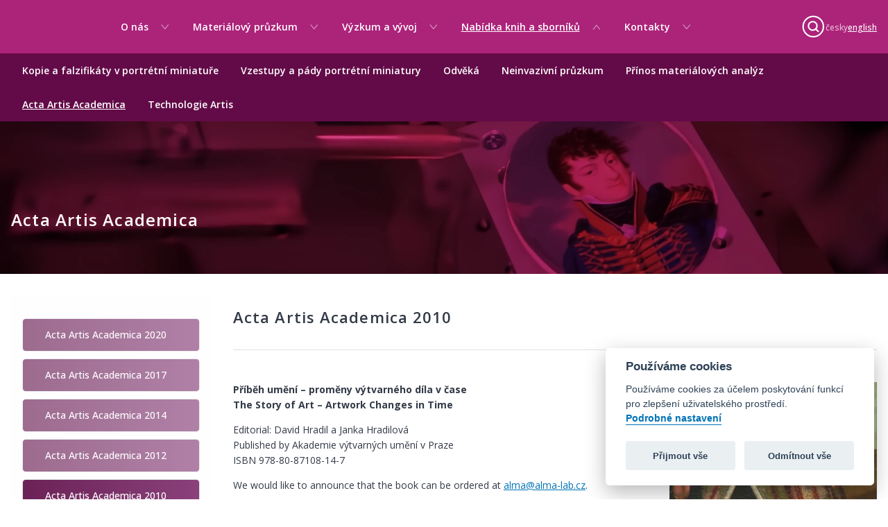

--- FILE ---
content_type: text/html;charset=UTF-8
request_url: https://www.alma-lab.cz/cs/nabidka-knih-a-sborniku/acta-artis-academica/acta-artis-academica-2010
body_size: 24391
content:
<!DOCTYPE html>
<html lang="cs">
<head>
    <meta charset="UTF-8">
    <meta http-equiv="X-UA-Compatible" content="IE=edge">
    <title>Acta Artis Academica 2010 | Laboratoř ALMA</title>
    <meta name="description" content="">
    <meta name="copyright" content="Czech Academy of Sciences">
    <meta name="dcterms.rightsHolder" content="Czech Academy of Sciences">	
    <meta name="keywords" content="">
    <meta name="viewport" content="width=device-width, initial-scale=1">
    <link rel="shortcut icon" href="/favicon.ico"/>

    <style>        
        .page-loader {
            position: fixed;
            top: 0;
            left: 0;
            width: 100%;
            height: 100%;
            background-color: rgba(255, 255, 255,1);
            display: flex;
            justify-content: center;
            align-items: center;
            z-index: 9999; /* Ensure it's above other content */
        }
    </style>

    <script>
        // Funkce pro skrytí loaderu
        function hideLoader() {
            document.getElementById('pageLoader').style.display = 'none';
        }

        // Počítadlo načtených souborů
        let filesLoaded = 0;

        // Funkce, která kontroluje načtení souborů
        function checkFilesLoaded() {
            filesLoaded++;
            if (filesLoaded === 2) { // pokud jsou oba soubory načteny
                hideLoader();
            }
        }
    </script>


    <script type="module" src="https://cdn.ssc.cas.cz/alma/latest/index.mjs" onload="checkFilesLoaded()"></script>
    <link rel="stylesheet" href="https://cdn.ssc.cas.cz/alma/latest/style.css" onload="checkFilesLoaded()"></link>
    <link rel="stylesheet" href="/export/system/modules/cz.osw.opencms.alma/resources/style-plus.css"></link>
    <script>
                    var script = document.createElement('script');
                    script.defer = true;                    
                    script.dataset.domain = window.location.host; // Set script data-domain dynamically
                    script.src = "https://osw-analytics3.avcr.cz/js/plausible.manual.file-downloads.js";                    
                    document.head.append(script);


                    window.plausible = window.plausible || function () {
                    (window.plausible.q = window.plausible.q || []).push(arguments)
                    }
                  //  plausible('outAvcrNetwork');

                    </script>
                <script>
  function prepareUrl(params) {
    const url = new URL(location.href)
    const queryParams = new URLSearchParams(location.search)
    let customUrl = url.protocol + "//" + url.hostname + url.pathname.replace(/\/$/, '')
    for (const paramName of params) {
      const paramValue = queryParams.get(paramName)
      if (paramValue) customUrl = customUrl + '/' + paramValue
    }
    return customUrl
  }
  plausible('pageview', { u: prepareUrl(["fromemail", "a", "id"]) + window.location.search });
 
</script>
        </head>

<body class="">
<div class="page-loader" id="pageLoader" style="display:flex">
            <core-loader color="primary" size="md"></core-loader>
        </div>
 <script>
        window.onload = function () {
            document.getElementById('pageLoader').style.display = 'none';
        }
    </script><script src="/export/system/modules/cz.osw.opencms.alma/resources/custom.js"></script>








<alma-header  
    mainNavigationItems='[{"hasSubItems":true,"level":1,"title":"O nás","url":"/cs/o-nas/","resourceType":"folder"},{"hasSubItems":false,"level":2,"title":"Zaměření laboratoře","url":"/cs/o-nas/zamereni-laboratore/","resourceType":"folder"},{"hasSubItems":false,"level":2,"title":"Lidé","url":"/cs/o-nas/lide/","resourceType":"folder"},{"hasSubItems":true,"level":2,"title":"Výstupy","url":"/cs/o-nas/vystupy/","resourceType":"folder"},{"hasSubItems":false,"level":3,"title":"Vědecké články","url":"/cs/o-nas/vystupy/vedecke-clanky/","resourceType":"folder"},{"hasSubItems":false,"level":3,"title":"Monografie","url":"/cs/o-nas/vystupy/monografie/","resourceType":"folder"},{"hasSubItems":false,"level":3,"title":"Metodiky","url":"/cs/o-nas/vystupy/metodiky/","resourceType":"folder"},{"hasSubItems":false,"level":3,"title":"Výstavy","url":"/cs/o-nas/vystupy/vystavy/","resourceType":"folder"},{"hasSubItems":false,"level":3,"title":"Software","url":"/cs/o-nas/vystupy/software/","resourceType":"folder"},{"hasSubItems":false,"level":3,"title":"Filmy a videa","url":"/cs/o-nas/vystupy/filmy-a-videa/","resourceType":"folder"},{"hasSubItems":false,"level":3,"title":"Popularizace","url":"/cs/o-nas/vystupy/popularizace/","resourceType":"folder"},{"hasSubItems":false,"level":2,"title":"Mezinárodní spolupráce","url":"/cs/o-nas/mezinarodni-spoluprace/","resourceType":"folder"},{"hasSubItems":false,"level":2,"title":"Strategie AV 21","url":"/cs/o-nas/strategie-av-21/","resourceType":"folder"},{"hasSubItems":true,"level":1,"title":"Materiálový průzkum","url":"/cs/materialovy-pruzkum/","resourceType":"folder"},{"hasSubItems":false,"level":2,"title":"Mám zájem o průzkum","url":"/cs/materialovy-pruzkum/mam-zajem-o-pruzkum/","resourceType":"folder"},{"hasSubItems":false,"level":2,"title":"Neinvazívní průzkum","url":"/cs/materialovy-pruzkum/neinvazivni-pruzkum/","resourceType":"folder"},{"hasSubItems":false,"level":2,"title":"Analýza mikrovzorků","url":"/cs/materialovy-pruzkum/analyza-mikrovzorku/","resourceType":"folder"},{"hasSubItems":true,"level":1,"title":"Výzkum a vývoj","url":"/cs/vyzkum-a-vyvoj/","resourceType":"folder"},{"hasSubItems":true,"level":2,"title":"Klíčová témata","url":"/cs/vyzkum-a-vyvoj/klicova-temata/","resourceType":"folder"},{"hasSubItems":false,"level":3,"title":"Technika malby","url":"/cs/vyzkum-a-vyvoj/klicova-temata/technika-malby/","resourceType":"folder"},{"hasSubItems":false,"level":3,"title":"Provenienční studie","url":"/cs/vyzkum-a-vyvoj/klicova-temata/proveniencni-studie/","resourceType":"folder"},{"hasSubItems":false,"level":3,"title":"Degradační procesy","url":"/cs/vyzkum-a-vyvoj/klicova-temata/degradacni-procesy/","resourceType":"folder"},{"hasSubItems":true,"level":2,"title":"Projekty","url":"/cs/vyzkum-a-vyvoj/projekty/","resourceType":"folder"},{"hasSubItems":false,"level":3,"title":"Projekty","url":"/cs/vyzkum-a-vyvoj/projekty/grantova-agentura-cr/","resourceType":"folder"},{"hasSubItems":true,"level":2,"title":"Případové studie","url":"/cs/vyzkum-a-vyvoj/pripadove-studie/","resourceType":"folder"},{"hasSubItems":false,"level":3,"title":"Jílové podklady","url":"/cs/vyzkum-a-vyvoj/pripadove-studie/podklady/","resourceType":"folder"},{"hasSubItems":false,"level":3,"title":"Pozdní gotika v Krušnohoří","url":"/cs/vyzkum-a-vyvoj/pripadove-studie/pozdni-gotika-v-krusnohori/","resourceType":"folder"},{"hasSubItems":false,"level":3,"title":"Kovová mýdla","url":"/cs/vyzkum-a-vyvoj/pripadove-studie/kovova-mydla/","resourceType":"folder"},{"hasSubItems":false,"level":3,"title":"Portrétní miniatury","url":"/cs/vyzkum-a-vyvoj/pripadove-studie/portretni-miniatury/","resourceType":"folder"},{"hasSubItems":false,"level":3,"title":"Mistr Pavel z Levoče","url":"/cs/vyzkum-a-vyvoj/pripadove-studie/mistr-pavel-z-levoce/","resourceType":"folder"},{"hasSubItems":false,"level":3,"title":"Výrobní postupy","url":"/cs/vyzkum-a-vyvoj/pripadove-studie/vyrobni-postupy/","resourceType":"folder"},{"hasSubItems":true,"level":1,"title":"Nabídka knih a sborníků","url":"/cs/nabidka-knih-a-sborniku/","resourceType":"folder"},{"hasSubItems":false,"level":2,"title":"Kopie a falzifikáty v portrétní miniatuře","url":"/cs/nabidka-knih-a-sborniku/kopie-a-falzifikaty-v-portretni-miniature/","resourceType":"folder"},{"hasSubItems":false,"level":2,"title":"Vzestupy a pády portrétní miniatury","url":"/cs/nabidka-knih-a-sborniku/vzestupy-a-pady-portretni-miniatury/","resourceType":"folder"},{"hasSubItems":false,"level":2,"title":"Odvěká","url":"/cs/nabidka-knih-a-sborniku/odveka/","resourceType":"folder"},{"hasSubItems":false,"level":2,"title":"Neinvazivní průzkum","url":"/cs/nabidka-knih-a-sborniku/neinvazivni-pruzkum/","resourceType":"folder"},{"hasSubItems":false,"level":2,"title":"Přínos materiálových analýz","url":"/cs/nabidka-knih-a-sborniku/prinos-materialovych-analyz/","resourceType":"folder"},{"hasSubItems":true,"level":2,"title":"Acta Artis Academica","url":"/cs/nabidka-knih-a-sborniku/acta-artis-academica/","resourceType":"folder"},{"hasSubItems":false,"level":3,"title":"Acta Artis Academica 2020","url":"/cs/nabidka-knih-a-sborniku/acta-artis-academica/acta-artis-academica-2020/","resourceType":"folder"},{"hasSubItems":false,"level":3,"title":"Acta Artis Academica 2017","url":"/cs/nabidka-knih-a-sborniku/acta-artis-academica/acta-artis-academica-2017/","resourceType":"folder"},{"hasSubItems":false,"level":3,"title":"Acta Artis Academica 2014","url":"/cs/nabidka-knih-a-sborniku/acta-artis-academica/acta-artis-academica-2014/","resourceType":"folder"},{"hasSubItems":false,"level":3,"title":"Acta Artis Academica 2012","url":"/cs/nabidka-knih-a-sborniku/acta-artis-academica/acta-artis-academica-2012/","resourceType":"folder"},{"hasSubItems":false,"level":3,"title":"Acta Artis Academica 2010","url":"/cs/nabidka-knih-a-sborniku/acta-artis-academica/acta-artis-academica-2010/","resourceType":"folder"},{"hasSubItems":true,"level":2,"title":"Technologie Artis","url":"/cs/nabidka-knih-a-sborniku/technologie-artis/","resourceType":"folder"},{"hasSubItems":false,"level":3,"title":"Technologie Artis 6/2008","url":"/cs/nabidka-knih-a-sborniku/technologie-artis/technologie-artis-6-2008/","resourceType":"folder"},{"hasSubItems":false,"level":3,"title":"Technologie Artis 2006","url":"/cs/nabidka-knih-a-sborniku/technologie-artis/technologie-artis-2006/","resourceType":"folder"},{"hasSubItems":true,"level":1,"title":"Kontakty","url":"/cs/kontakty/","resourceType":"folder"},{"hasSubItems":false,"level":2,"title":"Kontakty","url":"/cs/kontakty/kontakty/","resourceType":"folder"}]'     
    Locales='[]' 
    pageTitle="Acta Artis Academica 2010"
    PageDescription=""  
    breadcrumbs='{
    "items": [
        
            {
            "text": "Nabídka knih a sborníků",
            "url": "/cs/nabidka-knih-a-sborniku/"
            },
            {
            "text": "Acta Artis Academica",
            "url": "/cs/nabidka-knih-a-sborniku/acta-artis-academica/"
            },
            {
            "text": "Acta Artis Academica 2010",
            "url": "/cs/nabidka-knih-a-sborniku/acta-artis-academica/acta-artis-academica-2010/"
            }
    ],
    "showHomeAlways": false
    }'  
    LanguageSwitcher='{"active": "cs", "languages": [{"title":"česky","key":"cs","url":"/"},{"title":"english","key":"en","url":"/en"}], "showActive": true}'
    backgroundImageUrl=''
    illustrativeimage='/cs/.galleries/obrazky/85dcf10a5d2a858c0f82c52e81d597a4.jpg'
    headerImage="" 
    Search='{"text": "Vyhledávání","url": "/cs/vyhledavani"}'
    currentLocale="cs"
    >
     <logo-alma
        slot="logoDesktop"
        maxHeight="45"
        minHeight="45"
        color="contrast"
        variant="1"
        ></logo-alma>
        <logo-alma
        slot="logoMobile"
        maxHeight="40"
        minHeight="40"
        color="contrast"
		variant="1"
        ></logo-alma> 
    </alma-header>


<div>
    <div  id="topcontainer" ></div></div>


<div class="container" style="padding-top: var(--space-lg);padding-bottom:var(--space-xl);min-height:40vh;">     
    <core-layout gap="lg" backgroundimage="" paddingtop="{&quot;desktop&quot;:&quot;&quot;,&quot;laptop&quot;:&quot;&quot;,&quot;tablet&quot;:&quot;&quot;,&quot;mobile&quot;:&quot;&quot;}" paddingbottom="{&quot;desktop&quot;:&quot;&quot;,&quot;laptop&quot;:&quot;&quot;,&quot;tablet&quot;:&quot;&quot;,&quot;mobile&quot;:&quot;&quot;}" customstyles="">
        <core-layout-grid-item colsmobile="12" colstablet="12" colslaptop="3" colsdesktop="3" paddingmobile="none" paddingtablet="none" paddinglaptop="none">
            <div class="nav-subitems-wrapper">
    <core-card
    surface='{"colorVariable":"neutral","hidden":false,"backgroundImage":"","variant":"2","backgroundBlur":10,"styleVariant":"light","type":"flat","opacity":0.2,"zIndex":"-1"}'
    border='{"color":"var(--color-primary-100)","width":0,"radius":2}'
    padding='{"tablet":"md","desktop":"md","mobile":"md","laptop":"md"}'
>
    <core-side-menu
        items='[{"hasSubItems":false,"level":1,"title":"Acta Artis Academica 2020","url":"/cs/nabidka-knih-a-sborniku/acta-artis-academica/acta-artis-academica-2020","resourceType":"folder"},{"hasSubItems":false,"level":1,"title":"Acta Artis Academica 2017","url":"/cs/nabidka-knih-a-sborniku/acta-artis-academica/acta-artis-academica-2017","resourceType":"folder"},{"hasSubItems":false,"level":1,"title":"Acta Artis Academica 2014","url":"/cs/nabidka-knih-a-sborniku/acta-artis-academica/acta-artis-academica-2014","resourceType":"folder"},{"hasSubItems":false,"level":1,"title":"Acta Artis Academica 2012","url":"/cs/nabidka-knih-a-sborniku/acta-artis-academica/acta-artis-academica-2012","resourceType":"folder"},{"hasSubItems":false,"level":1,"title":"Acta Artis Academica 2010","url":"/cs/nabidka-knih-a-sborniku/acta-artis-academica/acta-artis-academica-2010","resourceType":"folder"}]'
        activeUrl='/cs/nabidka-knih-a-sborniku/acta-artis-academica/acta-artis-academica-2010'
        buttonSize='md'
        buttonFullParentWidth
        buttonJustifyContent='space-between'
        buttonStyleVariant='outlined'
        buttonColorVariant='neutral'
    ></core-side-menu>
</core-card>

<script>
        // Nastavení titulku stránky
        document.title = `Acta Artis Academica | Acta Artis Academica 2010`;

        // Nastavení atributu v dynamickém elementu
        const dynamicElement = document.querySelector(`alma-header`);
        if (dynamicElement && `pageTitle` !== "") {
            dynamicElement.setAttribute(`pageTitle`, `Acta Artis Academica`);
        }
    </script>
</div>
 </core-layout-grid-item>

        <core-layout-grid-item colsmobile="12" colstablet="12" colslaptop="9" colsdesktop="9" paddingmobile="none" paddingtablet="none" paddinglaptop="none">
            <core-text-heading variant="2" style="margin-bottom: var(--space-md);">Acta Artis Academica 2010</core-text-heading>
            <core-divider style="margin-bottom: var(--space-lg);"></core-divider>
             <div  id="maincontainer" class=" flex-column-lg" ><!-- Retrieve padding values for each device type -->
    <div style="">
        <core-layout 
            gap="md" 
            style="display:block;min-height: 50px;" 
             
            backgroundImage=""
            paddingTop='{"desktop": "", "laptop": "", "tablet": "", "mobile": ""}'
            paddingBottom='{"desktop": "", "laptop": "", "tablet": "", "mobile": ""}'
        >
            <core-layout-grid-item 
                    colsMobile="12" 
                    colsTablet="12" 
                    colsLaptop="12" 
                    colsDesktop="8" 
                    paddingMobile="none" 
                    paddingTablet="none" 
                    paddingLaptop="none" 
                    paddingDesktop="none" 
                    orderMobile="0" 
                    orderTablet="0" 
                    orderLaptop="0" 
                    orderDesktop="0" 
                    overflow="visible" 
                    
                    style=""
                >
                    <div>
                        <div ><div class="box">
 	<core-text-body  class="paragraph" >
			<div >
				<p><strong>Příběh umění – proměny výtvarného díla v čase</strong><br /><strong>The Story of Art – Artwork Changes in Time</strong></p>
<p>Editorial: David Hradil a Janka Hradilová<br />Published by Akademie výtvarných umění v Praze<br />ISBN 978-80-87108-14-7</p>
<p>We would like to announce that the book can be ordered at <a href="mailto:alma@alma-lab.cz" target="_blank" rel="noopener">alma@alma-lab.cz</a>.</p>
<p>The anthology contains contributions from the 3rd interdisciplinary ALMA seminar entitled "The Story of Art – Artwork Changes in Time," held on November 24–25, 2010, at the Břevnov Monastery in Prague. The contributions are printed in Czech and in English translation. Contributions from invited speakers are printed only in English or French with Czech translation.</p>
<p><strong>Contents</strong><br />Joseph A.Cannataci: <em>From e-heritage to e-law: some technology-enabled layers in conservation</em></p>
<p>Valentine Henderiks, Hélène Mund: <em>Apport à la connaissance du Maître de Hoogstraten. Le Triptyque de la Sainte Famille entourée d’anges, Příspěvek k poznání Mistra z Hoogstraten. Triptych se sv. Rodinou obklopenou anděly</em></p>
<p>Manfred Schreiner: <em>Non-invasive determination of painting materials by x-ray fluorescence analysis (XRF) and Fourier transform infrared spectroscopy (FTIR) in the reflection mode</em></p>
<p>Cristina Serendan, Janka Hradilová, David Hradil: <em>The imitation of brocade fabrics in late medieval altarpieces from Transylvania</em></p>
<p>Igor Fogaš: <em>Význam komparační metody pro určení autorství malířských děl: The Importance of a Comparative Method for the Determination of a Painting’s Authorship</em></p>
<p>Radana Hamsíková-Podzemná, Dagmar Hamsíková: <em>Restaurování a otázky datace tumby knížete Vratislava z bazilika sv. Jiří na Pražském hradě; český mistr 3. čtvrtiny 14. století, Restoration and Problems of Dating of the Tomb of Prince Vratislav in the St. George’s Basilica at Prague Castle; Bohemian Master of the Third Fourth of the 14thCentury</em></p>
<p>David Hradil, Janka Hradilová, Petr Bezdička: <em>Nová kritéria pro klasifikaci a rozlišení jílových a železitých pigmentů různého původu, New Criteria for Classification of and Differentiation between Clay and Iron Oxide Pigments of Various Origins</em></p>
<p>Janka Hradilová, Hana Mislerová: <em>Technika malby portrétů 19. století od Friedricha von Amerlinga, Painting Technique of Portraits Painted in the 19thCentury by Friedrich von Amerling</em></p>
<p>Štěpánka Chlumská, Dorothea Pechová, Radka Šefců, Anna Třeštíková: <em>Příklady použití fluoritu v malbě a sochařství pozdní gotiky a rané renesance v rámci památkového fondu Čech a Moravy; výsledky dílčího průzkumu vybraných děl, Examples of the Use of Fluorite in Painting and Sculpture of the Late Gothic and Early Renaissance in the Historical Art Funds of Bohemia and Moravia; Results of the Partial;Investigation of Selected Works</em></p>
<p>Jan Klípa, Adam Pokorný, Jana Sanyová: <em>Triptych se smrtí Panny Marie, zvaný Roudnický oltář; poznámky k technice malby a k uměleckohistorickému kontextu, Triptych with the Death of the Virgin Mary, Known as the Roudnice Altarpiece; Notes on the Painting Technique and the Art-historical Context</em></p>
<p>Jakub Pečený: <em>Zkušenosti s použitím lékařského rentgenového výpočetního tomografu při zkoumání historických a uměleckých objektů, Experiences with the Application of the Medical X-ray Computer Tomograph in Research of Historical and Artistic Objevte</em></p>
<p>Michal Rybníček, Tomáš Kolář, Tomáš Kyncl, Josef Kyncl: <em>Možnosti dendrochronologického datování uměleckých předmětů, Dendrochronological Dating of Artefacts</em></p>
<p>Eva Skarolková-Stuchlíková: <em>Odkryv a restaurování renesanční malířské výzdoby bývalé hodovní síně ve Schwarzenberském paláci v Praze na Hradčanech, Uncovering and Restoration of the Renaissance Painting Ornamentation of the Former Banquet Hall in the Schwarzenberg Palace in Hradčany, Prague</em></p>
<p>Radomír Surma: <em>Sebastiano del Piombo: čtyři etapy vývoje autorovy malířské kompozice při vzniku obrazu Madona s rouškou</em></p>
<p>Sebastiano del Piombo: <em>Four Stages of the Development of the Author’s Composition During the Creation of his Painting Madonnaof the Veil</em></p>
<p>Vladimír Šrein, Blanka Šreinová, Janka Hradilová: <em>Historická těžba fluoritu jako malířského pigmentu ve střední Evropě v 15. - 16. století, Historical Exploitation of Fluorite as a Painting Pigment in Central Europe in the 15th- 16thCenturies</em></p>
<p>Silvie Švarcová, Petr Bezdička, David Hradil, Ivo Žižak: <em>Určení provenience jílových pigmentů na základě charakterizace krystalové struktury</em></p>
<p>Jitka Vlčková,Janka Hradilová, Jana Sanyová, Silvie Švarcová: <em>Jak se skládá příběh středověkého výtvarného díla: Příklad Bolestného Krista na konzole s bustou anděla ze Staroměstské radnice v Praze, Piecing Together a Story of the Medieval Work of Art: Man of Sorrows on a Console with an Angel Bust from the Old Town City Hall in Prague</em></p>
<p>Jan Žemlička, Jan Jakůbek, Martin Kroupa, David Hradil, Janka Hradilová, Hana Mislerová: <em>Energeticky citlivá rentgenová radiografie pro účely nedestruktivního průzkumu historických maleb, Energy Sensitive X-ray Radiography for the Non-destructive Inspection of Historical Paintings</em></p></div>
			</core-text-body>

	</div>

</div></div>
                </core-layout-grid-item>
            <core-layout-grid-item 
                    colsMobile="12" 
                    colsTablet="12" 
                    colsLaptop="12" 
                    colsDesktop="4" 
                    paddingMobile="none" 
                    paddingTablet="none" 
                    paddingLaptop="none" 
                    paddingDesktop="none" 
                    orderMobile="0" 
                    orderTablet="0" 
                    orderLaptop="0" 
                    orderDesktop="0" 
                    overflow="visible" 
                    
                    style=""
                >
                    <div>
                        <div ><div class="box">
 	<core-text-body  class="paragraph" >
			<div >
				<p><img alt="AA_2010" style="width: 474px;" title="AA_2010" src="/export/sites/alma/cs/.galleries/obrazky/AA_2010.jpg" /></p></div>
			</core-text-body>

	</div>

</div></div>
                </core-layout-grid-item>
            </core-layout> 
    </div>
</div></core-layout-grid-item>


       
    </core-layout>   
    
</div>

<script defer src="/export/system/modules/cz.osw.opencms.types/elements/cookies/cookieconsent.js"></script>
<script defer src="/export/system/modules/cz.osw.opencms.ahub/resources/cookieconsent-init.js"></script>

<alma-footer locale="cs" serviceLinks='[{"text":"Mapa stránek","url":"/cs/mapa-stranek"},{"text":"Licenční ujednání","url":"/cs/pravni-ujednani"},{"text":"Cookies","url":"/cs/cookies"},{"text":"Prohlášení o přístupnosti","url":"/cs/prohlaseni-o-pristupnosti"},{"text":"Webmaster","url":"mailto:webmaster@cas.cz"}]'>

   <span slot="title">Materiálový průzkum a znalectví</span>
      <div slot="address">
        <core-text-body color="contrast" size="md">
          <core-text-body color="contrast" size="lg">RNDr. Janka Hradilová </core-text-body><br><br>
          (+420) 311 236 965, (+420) 737 960 737, <a href="mailto:hradilova@iic.cas.cz" style="color:white;">hradilova@iic.cas.cz</a> <br>
          Ústav anorganické chemie AV ČR, v.v.i. <br>
          Laboratoř ALMA, Husinec-Řež č.p. 1001, Husinec-Řež, 250 68
        </core-text-body>
      </div>
      <span slot="title2">Výzkum a vývoj</span>
      <div slot="address2">
        <core-text-body color="contrast" size="md">          
          <core-text-body color="contrast" size="lg">Dr. David Hradil </core-text-body><br><br>
          (+420) 311 236 930, (+420) 723 031 289, <a href="mailto:hradil@iic.cas.cz" style="color:white;">hradil@iic.cas.cz</a> <br>          
          Ústav anorganické chemie AV ČR, v.v.i. <br>
          Laboratoř ALMA, Husinec-Řež č.p. 1001, Husinec-Řež, 250 68
        </core-text-body>
      </div>
    <core-text-body slot="copyright" size="sm" color="contrast">
        © Materiálový průzkum pro restaurátory</core-text-body>
</alma-footer>
</body>
</html>

--- FILE ---
content_type: text/css; charset=UTF-8
request_url: https://cdn.ssc.cas.cz/alma/latest/style.css
body_size: 12369
content:
@import"https://fonts.googleapis.com/css?family=Open+Sans:400,500,600,700";:root{--h1-font-family: Open Sans;--h1-font-size: 24px;--h1-font-weight: 600;--h1-letter-spacing: 1.2000000000000002px;--h1-line-height: 28.80000114440918px;--lead-2-font-family: Open Sans;--lead-2-font-size: 20px;--lead-2-font-weight: 300;--lead-2-letter-spacing: 3.5999999999999996px;--lead-2-line-height: 22px;--body-xs-font-family: Open Sans;--body-xs-font-size: 10px;--body-xs-font-weight: 400;--body-xs-letter-spacing: 1px;--body-xs-line-height: 10px;--body-md-font-family: Open Sans;--body-md-font-size: 14px;--body-md-font-weight: 400;--body-md-letter-spacing: 0px;--body-md-line-height: 22.1200008392334px;--caption-sm-font-family: Open Sans;--caption-sm-font-size: 12px;--caption-sm-font-weight: 400;--caption-sm-letter-spacing: 1.2000000000000002px;--caption-sm-line-height: 13.200000762939453px;--action-lg-font-family: Open Sans;--action-lg-font-size: 18px;--action-lg-font-weight: 600;--action-lg-letter-spacing: 0px;--action-lg-line-height: 21.941999435424805px;--h3-font-family: Open Sans;--h3-font-size: 18px;--h3-font-weight: 600;--h3-letter-spacing: 1.8px;--h3-line-height: 19.80000114440918px;--action-xl-font-family: Open Sans;--action-xl-font-size: 24px;--action-xl-font-weight: 700;--action-xl-letter-spacing: 0px;--action-xl-line-height: 29.256000518798828px;--caption-lg-font-family: Open Sans;--caption-lg-font-size: 20px;--caption-lg-font-weight: 600;--caption-lg-letter-spacing: 1px;--caption-lg-line-height: 28px;--lead-1-font-family: Open Sans;--lead-1-font-size: 40px;--lead-1-font-weight: 700;--lead-1-letter-spacing: 6px;--lead-1-line-height: 44px;--body-sm-font-family: Open Sans;--body-sm-font-size: 12px;--body-sm-font-weight: 400;--body-sm-letter-spacing: .6000000000000001px;--body-sm-line-height: 16.799999237060547px;--action-sm-font-family: Open Sans;--action-sm-font-size: 12px;--action-sm-font-weight: 500;--action-sm-letter-spacing: 0px;--action-sm-line-height: 14.628000259399414px;--action-md-font-family: Open Sans;--action-md-font-size: 14px;--action-md-font-weight: 600;--action-md-letter-spacing: 0px;--action-md-line-height: 17.06599998474121px;--body-lg-font-family: Open Sans;--body-lg-font-size: 18px;--body-lg-font-weight: 400;--body-lg-letter-spacing: .9px;--body-lg-line-height: 25.19999885559082px;--caption-md-font-family: Open Sans;--caption-md-font-size: 16px;--caption-md-font-weight: 400;--caption-md-letter-spacing: .8px;--caption-md-line-height: 17.600000381469727px;--lead-1-sub-font-family: Merriweather;--lead-1-sub-font-size: 17px;--lead-1-sub-font-weight: 400;--lead-1-sub-letter-spacing: 4.25px;--lead-1-sub-line-height: 20.400001525878906px;--h2-font-family: Open Sans;--h2-font-size: 22px;--h2-font-weight: 600;--h2-letter-spacing: 1.1px;--h2-line-height: 24.200000762939453px}:root{--color-error-200: #ee8383;--color-error-200-rgb: 238, 131, 131;--color-error-500: #e03939;--color-error-500-rgb: 224, 57, 57;--color-focus: #9818d4;--color-focus-rgb: 152, 24, 212;--color-neutral-0: #ffffff;--color-neutral-0-rgb: 255, 255, 255;--color-neutral-100: #dcdfe4;--color-neutral-100-rgb: 220, 223, 228;--color-neutral-1000: #000000;--color-neutral-1000-rgb: 0, 0, 0;--color-neutral-150: #c2c7cf;--color-neutral-150-rgb: 194, 199, 207;--color-neutral-200: #a7aeba;--color-neutral-200-rgb: 167, 174, 186;--color-neutral-25: #fbfbfb;--color-neutral-25-rgb: 251, 251, 251;--color-neutral-300: #8d96a5;--color-neutral-300-rgb: 141, 150, 165;--color-neutral-400: #747e90;--color-neutral-400-rgb: 116, 126, 144;--color-neutral-50: #f7f7f9;--color-neutral-50-rgb: 247, 247, 249;--color-neutral-500: #5a667a;--color-neutral-500-rgb: 90, 102, 122;--color-neutral-600: #465061;--color-neutral-600-rgb: 70, 80, 97;--color-neutral-700: #333a47;--color-neutral-700-rgb: 51, 58, 71;--color-neutral-800: #20252d;--color-neutral-800-rgb: 32, 37, 45;--color-neutral-850: #0d0f13;--color-neutral-850-rgb: 13, 15, 19;--color-neutral-900: #131313;--color-neutral-900-rgb: 19, 19, 19;--color-neutral-950: #090909;--color-neutral-950-rgb: 9, 9, 9;--color-primary-50: #f6e8f2;--color-primary-50-rgb: 246, 232, 242;--color-primary-100: #e9c5de;--color-primary-100-rgb: 233, 197, 222;--color-primary-150: #d69dca;--color-primary-150-rgb: 214, 157, 202;--color-primary-200: #c075b5;--color-primary-200-rgb: 192, 117, 181;--color-primary-300: #9f4f93;--color-primary-300-rgb: 159, 79, 147;--color-primary-400: #7d2c6d;--color-primary-400-rgb: 125, 44, 109;--color-primary-500: #5B0943;--color-primary-500-rgb: 91, 9, 67;--color-primary-600: #4d0738;--color-primary-600-rgb: 77, 7, 56;--color-primary-700: #3e062d;--color-primary-700-rgb: 62, 6, 45;--color-primary-800: #2f0422;--color-primary-800-rgb: 47, 4, 34;--color-primary-850: #1f0218;--color-primary-850-rgb: 31, 2, 24;--color-secondary-50: #e6f3fa;--color-secondary-50-rgb: 230, 243, 250;--color-secondary-100: #cce7f6;--color-secondary-100-rgb: 204, 231, 246;--color-secondary-150: #b3dbf1;--color-secondary-150-rgb: 179, 219, 241;--color-secondary-200: #99cfed;--color-secondary-200-rgb: 153, 207, 237;--color-secondary-300: #67b7e3;--color-secondary-300-rgb: 103, 183, 227;--color-secondary-400: #349fda;--color-secondary-400-rgb: 52, 159, 218;--color-secondary-500: #0073b6;--color-secondary-500-rgb: 0, 115, 182;--color-secondary-600: #015f92;--color-secondary-600-rgb: 1, 95, 146;--color-secondary-700: #014469;--color-secondary-700-rgb: 1, 68, 105;--color-secondary-800: #00293f;--color-secondary-800-rgb: 0, 41, 63;--color-secondary-850: #000e15;--color-secondary-850-rgb: 0, 14, 21;--color-success: #35825c;--color-success-rgb: 53, 130, 92;--color-bg-neutral: var(--color-neutral-200);--color-bg-neutral--hover: var(--color-neutral-300);--color-bg-neutral--light--hover: var(--color-neutral-100);--color-bg-neutral-light: var(--color-neutral-25);--color-bg-primary: var(--color-primary-500);--color-bg-primary--hover: var(--color-primary-700);--color-bg-primary-light: var(--color-primary-50);--color-bg-primary-light--hover: var(--color-primary-100);--color-bg-secondary: var(--color-secondary-300);--color-bg-secondary--hover: var(--color-secondary-500);--color-bg-secondary-light: var(--color-secondary-100);--color-bg-secondary-light--hover: var(--color-secondary-200);--color-bg-gradient-neutral-light-from: var(--color-neutral-25);--color-bg-gradient-neutral-light-to: var(--color-neutral-0);--color-bg-gradient-primary-dark-from: var(--color-primary-600);--color-bg-gradient-primary-dark-to: var(--color-primary-500);--color-bg-gradient-primary-from: var(--color-primary-500);--color-bg-gradient-primary-light-from: var(--color-primary-50);--color-bg-gradient-primary-light-from--hover: var(--color-primary-50);--color-bg-gradient-primary-light-to: var(--color-primary-100);--color-bg-gradient-primary-light-to--hover: var(--color-primary-200);--color-bg-gradient-primary-to: var(--color-primary-200);--color-border-neutral: var(--color-neutral-200);--color-border-neutral--hover: var(--color-neutral-300);--color-border-neutral-light: var(--color-neutral-100);--color-border-neutral-light--hover: var(--color-neutral-150);--color-border-primary: var(--color-primary-500);--color-border-primary--hover: var(--color-primary-700);--color-border-primary-dark: var(--color-primary-700);--color-border-primary-dark--hover: var(--color-primary-850);--color-border-primary-light: var(--color-primary-100);--color-border-primary-light--hover: var(--color-primary-150);--color-border-secondary: var(--color-secondary-500);--color-border-secondary--hover: var(--color-secondary-600);--color-border-secondary-light: var(--color-secondary-100);--color-border-secondary-light--hover: var(--color-secondary-200);--color-text-default: var(--color-neutral-700);--color-text-default-contrast: var(--color-neutral-50);--color-text-disabled: var(--color-neutral-300);--color-text-error: var(--color-error-500);--color-text-error-light: var(--color-error-200);--color-text-light: var(--color-neutral-400);--color-text-primary: var(--color-primary-500);--color-text-primary--hover: var(--color-primary-700);--color-text-secondary: var(--color-secondary-500);--color-text-secondary--hover: var(--color-secondary-600);--color-text-gradient-primary-from: var(--color-primary-850);--color-text-gradient-primary-to: var(--color-primary-500);--breakpoint-mobile: 0px;--breakpoint-mobile-large: 480px;--breakpoint-tablet: 768px;--breakpoint-desktop: 1024px;--breakpoint-wide: 1280px;--breakpoint-extra: 1440px;--columns-col-1: 77px;--columns-col-2: 192px;--columns-col-3: 307px;--columns-col-4: 422px;--columns-col-5: 538px;--columns-col-6: 653px;--columns-col-7: 768px;--columns-col-8: 883px;--columns-col-9: 998px;--columns-col-10: 1114px;--columns-col-11: 1229px;--columns-col-12: 1344px;--container-max-width-inner: 1344px;--container-max-width: 1382px;--letter-spacing-xs: 5px;--letter-spacing-sm: 10px;--letter-spacing-md: 15px;--space-xxs: 2px;--space-xs: 4px;--space-sm: 8px;--space-md: 16px;--space-lg: 32px;--space-xl: 64px;--space-xxl: 128px;--space-xxxl: 256px}:root{--col-1: 90px;--col-2: 218px;--col-3: 347px;--col-4: 475px;--col-5: 604px;--col-6: 732px;--col-7: 860px;--col-8: 989px;--col-9: 1117px;--col-10: 1246px;--col-11: 1374px;--col-12: 1502px;--container-max-width-inner: 1502px;--container-max-width: 1541px;--text-max-width: 650px;--text-max-width-2: 850px}.flex-column-sm{display:flex;flex-direction:column;row-gap:var(--space-sm)}.flex-row-sm{display:flex;gap:var(--space-sm)}@media all and (max-width:768px){.flex-row-sm{flex-direction:column}}.flex-row-md{display:flex;gap:var(--space-md)}@media all and (max-width:768px){.flex-row-md{flex-direction:column}}.flex-row-lg{display:flex;gap:var(--space-lg)}@media all and (max-width:768px){.flex-row-lg{flex-direction:column}}.flex-row-xl{display:flex;gap:var(--space-xl)}@media all and (max-width:768px){.flex-row-xl{flex-direction:column}}.container{box-sizing:border-box;width:100%;display:block;max-width:var(--container-max-width, 1284px);padding:0px var(--space-md);margin-left:auto;margin-right:auto}*{box-sizing:border-box}a{color:var(--color-text-secondary);text-decoration:underline}a:hover{color:var(--color-text-primary);text-decoration:none}.flex-column-md{display:flex;flex-direction:column;row-gap:var(--space-md)}.flex-column-lg{display:flex;flex-direction:column;row-gap:var(--space-lg)}.flex-column-xl{display:flex;flex-direction:column;row-gap:var(--space-xl)}table{width:100%}table th,table td{padding:var(--space-sm, 8px);border:1px solid #eee}table.no-border{border:0!important}table.no-border th,table.no-border td{padding:var(--space-sm, 8px);border:0!important}.container{box-sizing:border-box;width:100%;display:block;max-width:var(--container-maxWidth, 1284px);padding:0px var(--space-md);margin-left:auto;margin-right:auto}img{max-width:100%!important}hr{display:block;margin-top:var(--space-lg);margin-bottom:var(--space-lg);margin-left:auto;margin-right:auto;border-style:solid;border-width:0px;border-top:1px solid var(--color-border-neutral-light, #eee);color:var(--color-border-neutral-light, #eee);height:1px}h1{font-size:var(--h1-font-size);font-family:var(--h1-font-family);font-weight:var(--h1-font-weight);line-height:var(--h1-line-height);letter-spacing:var(--h1-letter-spacing);text-transform:var(--h1-text-transform)}h2{font-size:var(--h2-font-size);font-family:var(--h2-font-family);font-weight:var(--h2-font-weight);line-height:var(--h2-line-height);letter-spacing:var(--h2-letter-spacing);text-transform:var(--h2-text-transform)}h3{font-size:var(--h3-font-size);font-family:var(--h3-font-family);font-weight:var(--h3-font-weight);line-height:var(--h3-line-height);letter-spacing:var(--h3-letter-spacing);text-transform:var(--h3-text-transform)}h4{font-size:var(--h4-font-size);font-family:var(--h4-font-family);font-weight:var(--h4-font-weight);line-height:var(--h4-line-height);letter-spacing:var(--h4-letter-spacing);text-transform:var(--h4-text-transform)}h5{font-size:var(--h5-font-size);font-family:var(--h5-font-family);font-weight:var(--h5-font-weight);line-height:var(--h5-line-height);letter-spacing:var(--h5-letter-spacing);text-transform:var(--h5-text-transform)}h6{font-size:var(--h6-font-size);font-family:var(--h6-font-family);font-weight:var(--h6-font-weight);line-height:var(--h6-line-height);letter-spacing:var(--h6-letter-spacing);text-transform:var(--h6-text-transform)}


--- FILE ---
content_type: text/css
request_url: https://www.alma-lab.cz/export/system/modules/cz.osw.opencms.alma/resources/style-plus.css
body_size: 340
content:
:root{
	--container-maxWidth: var(--container-max-width-inner);
}
body,html{
    padding:0;
    margin:0;
}

@media only screen and (max-width: 700px) {
#playerahub {
	width: 400px !important;
	height: 225px !important;
}
}
@media only screen and (max-width: 510px) {
#playerahub {
	width: 320px !important;
	height: 180px !important;
}
}



--- FILE ---
content_type: application/javascript
request_url: https://www.alma-lab.cz/export/system/modules/cz.osw.opencms.alma/resources/custom.js
body_size: 5141
content:
document.addEventListener("DOMContentLoaded", function () {
    const coreSideMenu = document.querySelector("core-side-menu");

    if (!coreSideMenu) return;

    const injectStylesToTextAction = (textAction) => {
        const shadow = textAction.shadowRoot;
        if (shadow && !shadow.querySelector('style[data-font-style="true"]')) {
            const style = document.createElement("style");
            style.setAttribute("data-font-style", "true");
            style.textContent = `
                :host {
                    font-size: var(--action-md-font-size) !important;
                    color: #fff !important;
                    text-decoration: none !important;
                }

                a {
                    text-decoration: none !important;
                    color: #fff !important;
                }
            `;
            shadow.appendChild(style);
        }
    };

    const handleNavItem = (navItem) => {
        const textActions = navItem.shadowRoot?.querySelectorAll("core-text-action");
        textActions?.forEach(injectStylesToTextAction);

        // 🔽 Inject styles into navItem's shadowRoot to catch <a> around core-text-action
        if (navItem.shadowRoot && !navItem.shadowRoot.querySelector('style[data-link-style="true"]')) {
            const style = document.createElement("style");
            style.setAttribute("data-link-style", "true");
            style.textContent = `
                a {
                    text-decoration: none !important;
                    color: #fff !important;
                }
            `;
            navItem.shadowRoot.appendChild(style);
        }

        // Watch for dynamic changes inside navItem
        const observer = new MutationObserver(() => {
            const updatedTextActions = navItem.shadowRoot?.querySelectorAll("core-text-action");
            updatedTextActions?.forEach(injectStylesToTextAction);
        });

        if (navItem.shadowRoot) {
            observer.observe(navItem.shadowRoot, { childList: true, subtree: true });
        }
    };

    const initSideMenu = () => {
    // Style the whole core-side-menu if not already styled
    if (coreSideMenu.shadowRoot && !coreSideMenu.shadowRoot.querySelector('style[data-menu-style="true"]')) {
        const style = document.createElement("style");
        style.setAttribute("data-menu-style", "true");
        style.textContent = `
            .side-menu.desktop .menu-item {
                border: solid;
                border-color: var(--color-neutral-100);
                border-radius: 5px;
                border-width: 1px;
                margin-bottom: 10px;
                background: var(--color-primary-500);
                background: linear-gradient(
                    90deg,
                    var(--color-primary-500) 0%,
                    var(--color-primary-400) 100%
                );
                opacity: 0.6;
            }

            .side-menu.desktop .menu-item.level-1.active {
                background: linear-gradient(
                    90deg,
                    var(--color-primary-500) 0%,
                    var(--color-primary-400) 100%
                );
                opacity: 0.9;
            }
			
			.side-menu.desktop .menu-item.level-1:hover {
                background: linear-gradient(
                    90deg,
                    var(--color-primary-500) 0%,
                    var(--color-primary-400) 100%
                );
                opacity: 0.75;
            }
        `;
        coreSideMenu.shadowRoot.appendChild(style);
    }

    // Only target nav items inside `.side-menu.desktop`
    const desktopMenu = coreSideMenu.shadowRoot?.querySelector(".side-menu.desktop");
    if (!desktopMenu) return;

    const navItems = desktopMenu.querySelectorAll("core-sidemenu-nav-item");
    navItems.forEach(navItem => {
        if (navItem.shadowRoot) {
            handleNavItem(navItem);
        }

        const observer = new MutationObserver(() => {
            if (navItem.shadowRoot) {
                handleNavItem(navItem);
            }
        });

        observer.observe(navItem, { childList: true });
    });
};


    // Observe the side menu for changes and initialize
    const observer = new MutationObserver(() => initSideMenu());

    if (coreSideMenu.shadowRoot) {
        observer.observe(coreSideMenu.shadowRoot, { childList: true, subtree: true });
        initSideMenu(); // Initial run
    }
});




document.addEventListener("DOMContentLoaded", function () {
    const almaHeader = document.querySelector("alma-header");

    if (!almaHeader || !almaHeader.shadowRoot) return;

    const hideBreadcrumbs = () => {
        const breadcrumbs = almaHeader.shadowRoot.querySelector("core-breadcrumbs");
        if (breadcrumbs) {
            breadcrumbs.style.display = "none";
        }
    };

    // If content is dynamically loaded inside alma-header
    const observer = new MutationObserver(hideBreadcrumbs);
    observer.observe(almaHeader.shadowRoot, { childList: true, subtree: true });

    // Initial hide attempt
    hideBreadcrumbs();
});


--- FILE ---
content_type: application/javascript
request_url: https://www.alma-lab.cz/export/system/modules/cz.osw.opencms.ahub/resources/cookieconsent-init.js
body_size: 12217
content:
// Obtain plugin
var cc = initCookieConsent();

// Helper function to load external scripts
function loadScript(url, callback) {
  var script = document.createElement("script");
  script.src = url;
  script.async = true;
  script.onload = callback;
  document.head.appendChild(script);
}

// Run plugin with configuration
cc.run({
  current_lang: document.documentElement.getAttribute("lang"),
  autoclear_cookies: true,
  theme_css:
    "/export/system/modules/cz.osw.opencms.types/elements/cookies/cookieconsent.css",
  page_scripts: true,
  cookie_name: "avcr_cookie",

  onFirstAction: function (user_preferences, cookie) {
    // Callback triggered only once
  },

  onAccept: function (cookie) {
    if (cc.allowedCategory("analytics")) {
      if (typeof setAnalytics === "function") setAnalytics();
    }

    if (cc.allowedCategory("marketing")) {
      // Enable blocked iframes
      document.querySelectorAll("iframe").forEach(function (iframe) {
        var data_src = iframe.getAttribute("data-src");
        if (data_src !== null) iframe.setAttribute("src", data_src);
      });

      // Enable Spotify iframes
      document
        .querySelectorAll('iframe[src*="spotify.com/embed/"]')
        .forEach(function (iframe) {
          iframe.setAttribute("allow", "encrypted-media");
          iframe.setAttribute("src", iframe.getAttribute("src"));
        });

      // Enable Twitter
      if (document.querySelector("blockquote.twitter-tweet")) {
        loadScript("https://platform.twitter.com/widgets.js", function () {});
      }

      // Enable Instagram
      if (document.querySelector("blockquote.instagram-media")) {
        loadScript("https://www.instagram.com/embed.js", function () {});
      }
    }
  },

  onChange: function (cookie, changed_preferences) {
    // Handle changes in preferences
  },

  languages: {
    en: {
      consent_modal: {
        title: "We use cookies!",
        description:
          'This website uses essential cookies to ensure it functions properly and tracking cookies to better understand and improve user experience. <button type="button" data-cc="c-settings" class="cc-link">Let me choose</button>',
        primary_btn: {
          text: "Accept all",
          role: "accept_all",
        },
        secondary_btn: {
          text: "Reject all",
          role: "accept_necessary",
        },
      },
      settings_modal: {
        title: "Cookie preferences",
        save_settings_btn: "Save settings",
        accept_all_btn: "Accept all",
        reject_all_btn: "Reject all",
        close_btn_label: "Close",
        cookie_table_headers: [
          { col1: "Name" },
          { col2: "Domain" },
          { col3: "Expiration" },
          { col4: "Description" },
        ],
        blocks: [
          {
            title: "Cookie usage 📢",
            description:
              'We use cookies to ensure the basic functionalities of the website and to enhance your online experience. For each category, you can choose to opt-in/out whenever you want. For more details related to cookies, please read the full text <a href="/en/terms-of-use/cookies" class="cc-link">here</a>.',
          },
          {
            title: "Strictly necessary cookies",
            description:
              "These cookies are essential for the proper functioning of my website. Without these cookies, the website would not work properly.",
            toggle: {
              value: "necessary",
              enabled: true,
              readonly: true, // cookie categories with readonly=true are all treated as "necessary cookies"
            },
            cookie_table: [
              // list of all expected cookies
              {
                col1: "JSESSIONID",
                col2: window.location.host,
                col3: "during the session",
                col4: "Used to maintain an anonymous user session from the server side.",
              },
              {
                col1: "avcr_cookie",
                col2: window.location.host,
                col3: "6 months",
                col4: "Used to remember these settings about cookies.",
              },
            ],
          },
          {
            title: "Marketing",
            description:
              "This type of cookie stores data in order to tailor advertising to the specific interests of the user. This type of file may be used by third-party services used by the CAS website. For example, they are used by social networks to display personalised advertising (e.g. Facebook, Twitter, Instagram, Spotify or Youtube).",
            toggle: {
              value: "marketing",
              enabled: false,
              readonly: false,
            },
            cookie_table: [
              // list of all expected cookies
              {
                col1: "VISITOR_INFO1_LIVE",
                col2: ".youtube.com",
                col3: "6 months",
                col4: "When you start a video embedded on our site from our official YouTube channel, cookies are stored containing user preferences regarding player settings (e.g. version, display style used). These settings are then used the next time you visit our site.",
              },
              {
                col1: "YSC",
                col2: ".youtube.com",
                col3: "during the session",
                col4: "Used to uniquely identify a user during a single visit.",
              },
              {
                col1: "sp_landing, sp_t",
                col2: ".spotify.com",
                col3: "1 day",
                col4: "Used to remember Spotify player settings across the web and to uniquely identify a user during a single visit.",
              },
              {
                col1: "guest_id, guest_id_ads, guest_id_marketing, personalization_id, _twitter_sess",
                col2: ".twitter.com",
                col3: "1 or 2 years",
                col4: "Used to display windows from the social network Twitter.",
              },
              {
                col1: "ig_did, mid, csrftoken",
                col2: ".instagram.com",
                col3: "1 year",
                col4: "Used to display windows from the social network Instagram.",
              },
              {
                col1: "^reduxPersist",
                col2: "anchor.fm",
                col3: "1 year",
                col4: "Used to play audio recordings from the anchor.fm server.",
                is_regex: true,
              },
            ],
          }, //,{
          // title: 'More information',
          // description: 'For any queries in relation to our policy on cookies and your choices, please <a class="cc-link" href="/en/about-us/contact">contact us</a>.',
          //}
        ],
      },
    },
    cs: {
      consent_modal: {
        title: "Používáme cookies",
        description:
          'Používáme cookies za účelem poskytování funkcí pro zlepšení uživatelského prostředí. <button type="button" data-cc="c-settings" class="cc-link">Podrobné nastavení</button>',
        primary_btn: {
          text: "Přijmout vše",
          role: "accept_all",
        },
        secondary_btn: {
          text: "Odmítnout vše",
          role: "accept_necessary",
        },
      },
      settings_modal: {
        title: "Nastavení cookies",
        save_settings_btn: "Uložit nastavení",
        accept_all_btn: "Přijmout vše",
        reject_all_btn: "Odmítnout vše",
        close_btn_label: "Zavřít",
        cookie_table_headers: [
          { col1: "Název" },
          { col2: "Doména" },
          { col3: "Expirace" },
          { col4: "Popis" },
        ],
        blocks: [
          {
            title: "Použití cookies 📢",
            description:
              'Používáme cookies za účelem poskytování funkcí pro zlepšení uživatelského prostředí – používáme funkce sociálních sítí, zobrazování videoobsahu a anonymizované analýzy návštěvnosti stránek. <a href="/cs/o-nas/informace-ze-zakona/?openList=5" class="cc-link">Podrobnější informace zde</a>.',
          },
          {
            title: "Nezbytné technické cookies",
            description:
              "Technické soubory cookies jsou takové, které webová stránka využívá pro přenos dat a elektronickou komunikaci v síti. A to pouze v tom rozsahu, který je nezbytný pro fungování těchto webových stránek. Nejsou používané pro žádné další účely a k jejich použití není vyžadován váš souhlas.",
            toggle: {
              value: "necessary",
              enabled: true,
              readonly: true, // cookie categories with readonly=true are all treated as "necessary cookies"
            },
            cookie_table: [
              // list of all expected cookies
              {
                col1: "JSESSIONID",
                col2: window.location.host,
                col3: "po dobu relace",
                col4: "Používá se pro udržení anonymní uživatelské relace ze strany serveru.",
              },
              {
                col1: "avcr_cookie",
                col2: window.location.host,
                col3: "6 měsíců",
                col4: "Používá se pro zapamatování tohoto nastavení ohledně cookies.",
              },
            ],
          },
          {
            title: "Marketingové/preferenční cookies",
            description:
              "Tento druh souborů cookies schraňuje data za účelem přizpůsobení reklamy specifickým zájmům uživatele. Tento typ souborů mohou používat služby třetích stran, které web AV ČR využívá. Například sociální sítě díky nim zobrazují personalizovanou reklamu (např. Facebook, Twitter, Instagram, služby Spotify nebo Youtube).",
            toggle: {
              value: "marketing",
              enabled: false,
              readonly: false,
            },
            cookie_table: [
              // list of all expected cookies
              {
                col1: "VISITOR_INFO1_LIVE",
                col2: ".youtube.com",
                col3: "6 měsíců",
                col4: "Po spuštění videa vloženého na naše stránky z našeho oficiálního YouTube kanálu jsou ukládány cookies obsahující preference uživatele týkající se nastavení přehrávače (například jeho verze, použitý styl pro zobrazení). Tato nastavení jsou pak použita při další návštěvě našich stránek.",
              },
              {
                col1: "YSC",
                col2: ".youtube.com",
                col3: "po dobu relace",
                col4: "Slouží pro unikátní identifikaci uživatele během jedné návštěvy.",
              },
              {
                col1: "sp_landing, sp_t",
                col2: ".spotify.com",
                col3: "1 den",
                col4: "Slouží k zapamatování nastavení přehrávače Spotify napříč webem a pro unikátní identifikaci uživatele během jedné návštěvy.",
              },
              {
                col1: "guest_id, guest_id_ads, guest_id_marketing, personalization_id, _twitter_sess",
                col2: ".twitter.com",
                col3: "1 až 2 roky",
                col4: "Slouží pro zobrazení oken ze sociální sítě Twitter.",
              },
              {
                col1: "ig_did, mid, csrftoken",
                col2: ".instagram.com",
                col3: "1 rok",
                col4: "Slouží pro zobrazení oken ze sociální sítě Instagram.",
              },
              {
                col1: "^reduxPersist",
                col2: "anchor.fm",
                col3: "1 rok",
                col4: "Slouží pro přehrávání audio záznamů ze serveru anchor.fm.",
                is_regex: true,
              },
            ],
          }, //,{
          // title: 'Více informací',
          // description: 'V případě zájmu o jakékoliv další informace ohledně cookies nás neváhejte <a class="cc-link" href="/cs/o-nas/kontakt">kontaktovat</a>.',
          //}
        ],
      },
    },
  },
});


--- FILE ---
content_type: application/javascript; charset=UTF-8
request_url: https://cdn.ssc.cas.cz/alma/latest/index.mjs
body_size: 805509
content:
const ui = window, pn = ui.ShadowRoot && (ui.ShadyCSS === void 0 || ui.ShadyCSS.nativeShadow) && "adoptedStyleSheets" in Document.prototype && "replace" in CSSStyleSheet.prototype, ol = Symbol(), no = /* @__PURE__ */ new WeakMap();
let Dd = class {
  constructor(e, r, i) {
    if (this._$cssResult$ = !0, i !== ol) throw Error("CSSResult is not constructable. Use `unsafeCSS` or `css` instead.");
    this.cssText = e, this.t = r;
  }
  get styleSheet() {
    let e = this.o;
    const r = this.t;
    if (pn && e === void 0) {
      const i = r !== void 0 && r.length === 1;
      i && (e = no.get(r)), e === void 0 && ((this.o = e = new CSSStyleSheet()).replaceSync(this.cssText), i && no.set(r, e));
    }
    return e;
  }
  toString() {
    return this.cssText;
  }
};
const $d = (t) => new Dd(typeof t == "string" ? t : t + "", void 0, ol), Ad = (t, e) => {
  pn ? t.adoptedStyleSheets = e.map(((r) => r instanceof CSSStyleSheet ? r : r.styleSheet)) : e.forEach(((r) => {
    const i = document.createElement("style"), s = ui.litNonce;
    s !== void 0 && i.setAttribute("nonce", s), i.textContent = r.cssText, t.appendChild(i);
  }));
}, oo = pn ? (t) => t : (t) => t instanceof CSSStyleSheet ? ((e) => {
  let r = "";
  for (const i of e.cssRules) r += i.cssText;
  return $d(r);
})(t) : t;
var cs;
const bi = window, ao = bi.trustedTypes, Td = ao ? ao.emptyScript : "", lo = bi.reactiveElementPolyfillSupport, Hs = { toAttribute(t, e) {
  switch (e) {
    case Boolean:
      t = t ? Td : null;
      break;
    case Object:
    case Array:
      t = t == null ? t : JSON.stringify(t);
  }
  return t;
}, fromAttribute(t, e) {
  let r = t;
  switch (e) {
    case Boolean:
      r = t !== null;
      break;
    case Number:
      r = t === null ? null : Number(t);
      break;
    case Object:
    case Array:
      try {
        r = JSON.parse(t);
      } catch {
        r = null;
      }
  }
  return r;
} }, al = (t, e) => e !== t && (e == e || t == t), ds = { attribute: !0, type: String, converter: Hs, reflect: !1, hasChanged: al }, Ns = "finalized";
let Dr = class extends HTMLElement {
  constructor() {
    super(), this._$Ei = /* @__PURE__ */ new Map(), this.isUpdatePending = !1, this.hasUpdated = !1, this._$El = null, this._$Eu();
  }
  static addInitializer(e) {
    var r;
    this.finalize(), ((r = this.h) !== null && r !== void 0 ? r : this.h = []).push(e);
  }
  static get observedAttributes() {
    this.finalize();
    const e = [];
    return this.elementProperties.forEach(((r, i) => {
      const s = this._$Ep(i, r);
      s !== void 0 && (this._$Ev.set(s, i), e.push(s));
    })), e;
  }
  static createProperty(e, r = ds) {
    if (r.state && (r.attribute = !1), this.finalize(), this.elementProperties.set(e, r), !r.noAccessor && !this.prototype.hasOwnProperty(e)) {
      const i = typeof e == "symbol" ? Symbol() : "__" + e, s = this.getPropertyDescriptor(e, i, r);
      s !== void 0 && Object.defineProperty(this.prototype, e, s);
    }
  }
  static getPropertyDescriptor(e, r, i) {
    return { get() {
      return this[r];
    }, set(s) {
      const n = this[e];
      this[r] = s, this.requestUpdate(e, n, i);
    }, configurable: !0, enumerable: !0 };
  }
  static getPropertyOptions(e) {
    return this.elementProperties.get(e) || ds;
  }
  static finalize() {
    if (this.hasOwnProperty(Ns)) return !1;
    this[Ns] = !0;
    const e = Object.getPrototypeOf(this);
    if (e.finalize(), e.h !== void 0 && (this.h = [...e.h]), this.elementProperties = new Map(e.elementProperties), this._$Ev = /* @__PURE__ */ new Map(), this.hasOwnProperty("properties")) {
      const r = this.properties, i = [...Object.getOwnPropertyNames(r), ...Object.getOwnPropertySymbols(r)];
      for (const s of i) this.createProperty(s, r[s]);
    }
    return this.elementStyles = this.finalizeStyles(this.styles), !0;
  }
  static finalizeStyles(e) {
    const r = [];
    if (Array.isArray(e)) {
      const i = new Set(e.flat(1 / 0).reverse());
      for (const s of i) r.unshift(oo(s));
    } else e !== void 0 && r.push(oo(e));
    return r;
  }
  static _$Ep(e, r) {
    const i = r.attribute;
    return i === !1 ? void 0 : typeof i == "string" ? i : typeof e == "string" ? e.toLowerCase() : void 0;
  }
  _$Eu() {
    var e;
    this._$E_ = new Promise(((r) => this.enableUpdating = r)), this._$AL = /* @__PURE__ */ new Map(), this._$Eg(), this.requestUpdate(), (e = this.constructor.h) === null || e === void 0 || e.forEach(((r) => r(this)));
  }
  addController(e) {
    var r, i;
    ((r = this._$ES) !== null && r !== void 0 ? r : this._$ES = []).push(e), this.renderRoot !== void 0 && this.isConnected && ((i = e.hostConnected) === null || i === void 0 || i.call(e));
  }
  removeController(e) {
    var r;
    (r = this._$ES) === null || r === void 0 || r.splice(this._$ES.indexOf(e) >>> 0, 1);
  }
  _$Eg() {
    this.constructor.elementProperties.forEach(((e, r) => {
      this.hasOwnProperty(r) && (this._$Ei.set(r, this[r]), delete this[r]);
    }));
  }
  createRenderRoot() {
    var e;
    const r = (e = this.shadowRoot) !== null && e !== void 0 ? e : this.attachShadow(this.constructor.shadowRootOptions);
    return Ad(r, this.constructor.elementStyles), r;
  }
  connectedCallback() {
    var e;
    this.renderRoot === void 0 && (this.renderRoot = this.createRenderRoot()), this.enableUpdating(!0), (e = this._$ES) === null || e === void 0 || e.forEach(((r) => {
      var i;
      return (i = r.hostConnected) === null || i === void 0 ? void 0 : i.call(r);
    }));
  }
  enableUpdating(e) {
  }
  disconnectedCallback() {
    var e;
    (e = this._$ES) === null || e === void 0 || e.forEach(((r) => {
      var i;
      return (i = r.hostDisconnected) === null || i === void 0 ? void 0 : i.call(r);
    }));
  }
  attributeChangedCallback(e, r, i) {
    this._$AK(e, i);
  }
  _$EO(e, r, i = ds) {
    var s;
    const n = this.constructor._$Ep(e, i);
    if (n !== void 0 && i.reflect === !0) {
      const o = (((s = i.converter) === null || s === void 0 ? void 0 : s.toAttribute) !== void 0 ? i.converter : Hs).toAttribute(r, i.type);
      this._$El = e, o == null ? this.removeAttribute(n) : this.setAttribute(n, o), this._$El = null;
    }
  }
  _$AK(e, r) {
    var i;
    const s = this.constructor, n = s._$Ev.get(e);
    if (n !== void 0 && this._$El !== n) {
      const o = s.getPropertyOptions(n), a = typeof o.converter == "function" ? { fromAttribute: o.converter } : ((i = o.converter) === null || i === void 0 ? void 0 : i.fromAttribute) !== void 0 ? o.converter : Hs;
      this._$El = n, this[n] = a.fromAttribute(r, o.type), this._$El = null;
    }
  }
  requestUpdate(e, r, i) {
    let s = !0;
    e !== void 0 && (((i = i || this.constructor.getPropertyOptions(e)).hasChanged || al)(this[e], r) ? (this._$AL.has(e) || this._$AL.set(e, r), i.reflect === !0 && this._$El !== e && (this._$EC === void 0 && (this._$EC = /* @__PURE__ */ new Map()), this._$EC.set(e, i))) : s = !1), !this.isUpdatePending && s && (this._$E_ = this._$Ej());
  }
  async _$Ej() {
    this.isUpdatePending = !0;
    try {
      await this._$E_;
    } catch (r) {
      Promise.reject(r);
    }
    const e = this.scheduleUpdate();
    return e != null && await e, !this.isUpdatePending;
  }
  scheduleUpdate() {
    return this.performUpdate();
  }
  performUpdate() {
    var e;
    if (!this.isUpdatePending) return;
    this.hasUpdated, this._$Ei && (this._$Ei.forEach(((s, n) => this[n] = s)), this._$Ei = void 0);
    let r = !1;
    const i = this._$AL;
    try {
      r = this.shouldUpdate(i), r ? (this.willUpdate(i), (e = this._$ES) === null || e === void 0 || e.forEach(((s) => {
        var n;
        return (n = s.hostUpdate) === null || n === void 0 ? void 0 : n.call(s);
      })), this.update(i)) : this._$Ek();
    } catch (s) {
      throw r = !1, this._$Ek(), s;
    }
    r && this._$AE(i);
  }
  willUpdate(e) {
  }
  _$AE(e) {
    var r;
    (r = this._$ES) === null || r === void 0 || r.forEach(((i) => {
      var s;
      return (s = i.hostUpdated) === null || s === void 0 ? void 0 : s.call(i);
    })), this.hasUpdated || (this.hasUpdated = !0, this.firstUpdated(e)), this.updated(e);
  }
  _$Ek() {
    this._$AL = /* @__PURE__ */ new Map(), this.isUpdatePending = !1;
  }
  get updateComplete() {
    return this.getUpdateComplete();
  }
  getUpdateComplete() {
    return this._$E_;
  }
  shouldUpdate(e) {
    return !0;
  }
  update(e) {
    this._$EC !== void 0 && (this._$EC.forEach(((r, i) => this._$EO(i, this[i], r))), this._$EC = void 0), this._$Ek();
  }
  updated(e) {
  }
  firstUpdated(e) {
  }
};
Dr[Ns] = !0, Dr.elementProperties = /* @__PURE__ */ new Map(), Dr.elementStyles = [], Dr.shadowRootOptions = { mode: "open" }, lo?.({ ReactiveElement: Dr }), ((cs = bi.reactiveElementVersions) !== null && cs !== void 0 ? cs : bi.reactiveElementVersions = []).push("1.6.3");
var hs;
const wi = window, pr = wi.trustedTypes, co = pr ? pr.createPolicy("lit-html", { createHTML: (t) => t }) : void 0, zs = "$lit$", xt = `lit$${(Math.random() + "").slice(9)}$`, ll = "?" + xt, Id = `<${ll}>`, qt = document, Mr = () => qt.createComment(""), Or = (t) => t === null || typeof t != "object" && typeof t != "function", cl = Array.isArray, Rd = (t) => cl(t) || typeof t?.[Symbol.iterator] == "function", us = `[ 	
\f\r]`, $r = /<(?:(!--|\/[^a-zA-Z])|(\/?[a-zA-Z][^>\s]*)|(\/?$))/g, ho = /-->/g, uo = />/g, Vt = RegExp(`>|${us}(?:([^\\s"'>=/]+)(${us}*=${us}*(?:[^ 	
\f\r"'\`<>=]|("|')|))|$)`, "g"), po = /'/g, fo = /"/g, dl = /^(?:script|style|textarea|title)$/i, kd = (t) => (e, ...r) => ({ _$litType$: t, strings: e, values: r }), u = kd(1), ct = Symbol.for("lit-noChange"), ee = Symbol.for("lit-nothing"), go = /* @__PURE__ */ new WeakMap(), Ut = qt.createTreeWalker(qt, 129, null, !1);
function hl(t, e) {
  if (!Array.isArray(t) || !t.hasOwnProperty("raw")) throw Error("invalid template strings array");
  return co !== void 0 ? co.createHTML(e) : e;
}
const Md = (t, e) => {
  const r = t.length - 1, i = [];
  let s, n = e === 2 ? "<svg>" : "", o = $r;
  for (let a = 0; a < r; a++) {
    const l = t[a];
    let d, c, f = -1, g = 0;
    for (; g < l.length && (o.lastIndex = g, c = o.exec(l), c !== null); ) g = o.lastIndex, o === $r ? c[1] === "!--" ? o = ho : c[1] !== void 0 ? o = uo : c[2] !== void 0 ? (dl.test(c[2]) && (s = RegExp("</" + c[2], "g")), o = Vt) : c[3] !== void 0 && (o = Vt) : o === Vt ? c[0] === ">" ? (o = s ?? $r, f = -1) : c[1] === void 0 ? f = -2 : (f = o.lastIndex - c[2].length, d = c[1], o = c[3] === void 0 ? Vt : c[3] === '"' ? fo : po) : o === fo || o === po ? o = Vt : o === ho || o === uo ? o = $r : (o = Vt, s = void 0);
    const p = o === Vt && t[a + 1].startsWith("/>") ? " " : "";
    n += o === $r ? l + Id : f >= 0 ? (i.push(d), l.slice(0, f) + zs + l.slice(f) + xt + p) : l + xt + (f === -2 ? (i.push(void 0), a) : p);
  }
  return [hl(t, n + (t[r] || "<?>") + (e === 2 ? "</svg>" : "")), i];
};
let Ls = class ul {
  constructor({ strings: e, _$litType$: r }, i) {
    let s;
    this.parts = [];
    let n = 0, o = 0;
    const a = e.length - 1, l = this.parts, [d, c] = Md(e, r);
    if (this.el = ul.createElement(d, i), Ut.currentNode = this.el.content, r === 2) {
      const f = this.el.content, g = f.firstChild;
      g.remove(), f.append(...g.childNodes);
    }
    for (; (s = Ut.nextNode()) !== null && l.length < a; ) {
      if (s.nodeType === 1) {
        if (s.hasAttributes()) {
          const f = [];
          for (const g of s.getAttributeNames()) if (g.endsWith(zs) || g.startsWith(xt)) {
            const p = c[o++];
            if (f.push(g), p !== void 0) {
              const y = s.getAttribute(p.toLowerCase() + zs).split(xt), b = /([.?@])?(.*)/.exec(p);
              l.push({ type: 1, index: n, name: b[2], strings: y, ctor: b[1] === "." ? Pd : b[1] === "?" ? Nd : b[1] === "@" ? zd : ji });
            } else l.push({ type: 6, index: n });
          }
          for (const g of f) s.removeAttribute(g);
        }
        if (dl.test(s.tagName)) {
          const f = s.textContent.split(xt), g = f.length - 1;
          if (g > 0) {
            s.textContent = pr ? pr.emptyScript : "";
            for (let p = 0; p < g; p++) s.append(f[p], Mr()), Ut.nextNode(), l.push({ type: 2, index: ++n });
            s.append(f[g], Mr());
          }
        }
      } else if (s.nodeType === 8) if (s.data === ll) l.push({ type: 2, index: n });
      else {
        let f = -1;
        for (; (f = s.data.indexOf(xt, f + 1)) !== -1; ) l.push({ type: 7, index: n }), f += xt.length - 1;
      }
      n++;
    }
  }
  static createElement(e, r) {
    const i = qt.createElement("template");
    return i.innerHTML = e, i;
  }
};
function fr(t, e, r = t, i) {
  var s, n, o, a;
  if (e === ct) return e;
  let l = i !== void 0 ? (s = r._$Co) === null || s === void 0 ? void 0 : s[i] : r._$Cl;
  const d = Or(e) ? void 0 : e._$litDirective$;
  return l?.constructor !== d && ((n = l?._$AO) === null || n === void 0 || n.call(l, !1), d === void 0 ? l = void 0 : (l = new d(t), l._$AT(t, r, i)), i !== void 0 ? ((o = (a = r)._$Co) !== null && o !== void 0 ? o : a._$Co = [])[i] = l : r._$Cl = l), l !== void 0 && (e = fr(t, l._$AS(t, e.values), l, i)), e;
}
let Od = class {
  constructor(e, r) {
    this._$AV = [], this._$AN = void 0, this._$AD = e, this._$AM = r;
  }
  get parentNode() {
    return this._$AM.parentNode;
  }
  get _$AU() {
    return this._$AM._$AU;
  }
  u(e) {
    var r;
    const { el: { content: i }, parts: s } = this._$AD, n = ((r = e?.creationScope) !== null && r !== void 0 ? r : qt).importNode(i, !0);
    Ut.currentNode = n;
    let o = Ut.nextNode(), a = 0, l = 0, d = s[0];
    for (; d !== void 0; ) {
      if (a === d.index) {
        let c;
        d.type === 2 ? c = new Zr(o, o.nextSibling, this, e) : d.type === 1 ? c = new d.ctor(o, d.name, d.strings, this, e) : d.type === 6 && (c = new Ld(o, this, e)), this._$AV.push(c), d = s[++l];
      }
      a !== d?.index && (o = Ut.nextNode(), a++);
    }
    return Ut.currentNode = qt, n;
  }
  v(e) {
    let r = 0;
    for (const i of this._$AV) i !== void 0 && (i.strings !== void 0 ? (i._$AI(e, i, r), r += i.strings.length - 2) : i._$AI(e[r])), r++;
  }
};
class Zr {
  constructor(e, r, i, s) {
    var n;
    this.type = 2, this._$AH = ee, this._$AN = void 0, this._$AA = e, this._$AB = r, this._$AM = i, this.options = s, this._$Cp = (n = s?.isConnected) === null || n === void 0 || n;
  }
  get _$AU() {
    var e, r;
    return (r = (e = this._$AM) === null || e === void 0 ? void 0 : e._$AU) !== null && r !== void 0 ? r : this._$Cp;
  }
  get parentNode() {
    let e = this._$AA.parentNode;
    const r = this._$AM;
    return r !== void 0 && e?.nodeType === 11 && (e = r.parentNode), e;
  }
  get startNode() {
    return this._$AA;
  }
  get endNode() {
    return this._$AB;
  }
  _$AI(e, r = this) {
    e = fr(this, e, r), Or(e) ? e === ee || e == null || e === "" ? (this._$AH !== ee && this._$AR(), this._$AH = ee) : e !== this._$AH && e !== ct && this._(e) : e._$litType$ !== void 0 ? this.g(e) : e.nodeType !== void 0 ? this.$(e) : Rd(e) ? this.T(e) : this._(e);
  }
  k(e) {
    return this._$AA.parentNode.insertBefore(e, this._$AB);
  }
  $(e) {
    this._$AH !== e && (this._$AR(), this._$AH = this.k(e));
  }
  _(e) {
    this._$AH !== ee && Or(this._$AH) ? this._$AA.nextSibling.data = e : this.$(qt.createTextNode(e)), this._$AH = e;
  }
  g(e) {
    var r;
    const { values: i, _$litType$: s } = e, n = typeof s == "number" ? this._$AC(e) : (s.el === void 0 && (s.el = Ls.createElement(hl(s.h, s.h[0]), this.options)), s);
    if (((r = this._$AH) === null || r === void 0 ? void 0 : r._$AD) === n) this._$AH.v(i);
    else {
      const o = new Od(n, this), a = o.u(this.options);
      o.v(i), this.$(a), this._$AH = o;
    }
  }
  _$AC(e) {
    let r = go.get(e.strings);
    return r === void 0 && go.set(e.strings, r = new Ls(e)), r;
  }
  T(e) {
    cl(this._$AH) || (this._$AH = [], this._$AR());
    const r = this._$AH;
    let i, s = 0;
    for (const n of e) s === r.length ? r.push(i = new Zr(this.k(Mr()), this.k(Mr()), this, this.options)) : i = r[s], i._$AI(n), s++;
    s < r.length && (this._$AR(i && i._$AB.nextSibling, s), r.length = s);
  }
  _$AR(e = this._$AA.nextSibling, r) {
    var i;
    for ((i = this._$AP) === null || i === void 0 || i.call(this, !1, !0, r); e && e !== this._$AB; ) {
      const s = e.nextSibling;
      e.remove(), e = s;
    }
  }
  setConnected(e) {
    var r;
    this._$AM === void 0 && (this._$Cp = e, (r = this._$AP) === null || r === void 0 || r.call(this, e));
  }
}
let ji = class {
  constructor(e, r, i, s, n) {
    this.type = 1, this._$AH = ee, this._$AN = void 0, this.element = e, this.name = r, this._$AM = s, this.options = n, i.length > 2 || i[0] !== "" || i[1] !== "" ? (this._$AH = Array(i.length - 1).fill(new String()), this.strings = i) : this._$AH = ee;
  }
  get tagName() {
    return this.element.tagName;
  }
  get _$AU() {
    return this._$AM._$AU;
  }
  _$AI(e, r = this, i, s) {
    const n = this.strings;
    let o = !1;
    if (n === void 0) e = fr(this, e, r, 0), o = !Or(e) || e !== this._$AH && e !== ct, o && (this._$AH = e);
    else {
      const a = e;
      let l, d;
      for (e = n[0], l = 0; l < n.length - 1; l++) d = fr(this, a[i + l], r, l), d === ct && (d = this._$AH[l]), o || (o = !Or(d) || d !== this._$AH[l]), d === ee ? e = ee : e !== ee && (e += (d ?? "") + n[l + 1]), this._$AH[l] = d;
    }
    o && !s && this.j(e);
  }
  j(e) {
    e === ee ? this.element.removeAttribute(this.name) : this.element.setAttribute(this.name, e ?? "");
  }
}, Pd = class extends ji {
  constructor() {
    super(...arguments), this.type = 3;
  }
  j(e) {
    this.element[this.name] = e === ee ? void 0 : e;
  }
};
const Hd = pr ? pr.emptyScript : "";
let Nd = class extends ji {
  constructor() {
    super(...arguments), this.type = 4;
  }
  j(e) {
    e && e !== ee ? this.element.setAttribute(this.name, Hd) : this.element.removeAttribute(this.name);
  }
}, zd = class extends ji {
  constructor(e, r, i, s, n) {
    super(e, r, i, s, n), this.type = 5;
  }
  _$AI(e, r = this) {
    var i;
    if ((e = (i = fr(this, e, r, 0)) !== null && i !== void 0 ? i : ee) === ct) return;
    const s = this._$AH, n = e === ee && s !== ee || e.capture !== s.capture || e.once !== s.once || e.passive !== s.passive, o = e !== ee && (s === ee || n);
    n && this.element.removeEventListener(this.name, this, s), o && this.element.addEventListener(this.name, this, e), this._$AH = e;
  }
  handleEvent(e) {
    var r, i;
    typeof this._$AH == "function" ? this._$AH.call((i = (r = this.options) === null || r === void 0 ? void 0 : r.host) !== null && i !== void 0 ? i : this.element, e) : this._$AH.handleEvent(e);
  }
}, Ld = class {
  constructor(e, r, i) {
    this.element = e, this.type = 6, this._$AN = void 0, this._$AM = r, this.options = i;
  }
  get _$AU() {
    return this._$AM._$AU;
  }
  _$AI(e) {
    fr(this, e);
  }
};
const mo = wi.litHtmlPolyfillSupport;
mo?.(Ls, Zr), ((hs = wi.litHtmlVersions) !== null && hs !== void 0 ? hs : wi.litHtmlVersions = []).push("2.8.0");
const Vd = (t, e, r) => {
  var i, s;
  const n = (i = r?.renderBefore) !== null && i !== void 0 ? i : e;
  let o = n._$litPart$;
  if (o === void 0) {
    const a = (s = r?.renderBefore) !== null && s !== void 0 ? s : null;
    n._$litPart$ = o = new Zr(e.insertBefore(Mr(), a), a, void 0, r ?? {});
  }
  return o._$AI(t), o;
};
const pi = window, fn = pi.ShadowRoot && (pi.ShadyCSS === void 0 || pi.ShadyCSS.nativeShadow) && "adoptedStyleSheets" in Document.prototype && "replace" in CSSStyleSheet.prototype, gn = Symbol(), vo = /* @__PURE__ */ new WeakMap();
let pl = class {
  constructor(e, r, i) {
    if (this._$cssResult$ = !0, i !== gn) throw Error("CSSResult is not constructable. Use `unsafeCSS` or `css` instead.");
    this.cssText = e, this.t = r;
  }
  get styleSheet() {
    let e = this.o;
    const r = this.t;
    if (fn && e === void 0) {
      const i = r !== void 0 && r.length === 1;
      i && (e = vo.get(r)), e === void 0 && ((this.o = e = new CSSStyleSheet()).replaceSync(this.cssText), i && vo.set(r, e));
    }
    return e;
  }
  toString() {
    return this.cssText;
  }
};
const S = (t) => new pl(typeof t == "string" ? t : t + "", void 0, gn), mn = (t, ...e) => {
  const r = t.length === 1 ? t[0] : e.reduce(((i, s, n) => i + ((o) => {
    if (o._$cssResult$ === !0) return o.cssText;
    if (typeof o == "number") return o;
    throw Error("Value passed to 'css' function must be a 'css' function result: " + o + ". Use 'unsafeCSS' to pass non-literal values, but take care to ensure page security.");
  })(s) + t[n + 1]), t[0]);
  return new pl(r, t, gn);
}, Wd = (t, e) => {
  fn ? t.adoptedStyleSheets = e.map(((r) => r instanceof CSSStyleSheet ? r : r.styleSheet)) : e.forEach(((r) => {
    const i = document.createElement("style"), s = pi.litNonce;
    s !== void 0 && i.setAttribute("nonce", s), i.textContent = r.cssText, t.appendChild(i);
  }));
}, yo = fn ? (t) => t : (t) => t instanceof CSSStyleSheet ? ((e) => {
  let r = "";
  for (const i of e.cssRules) r += i.cssText;
  return S(r);
})(t) : t;
var ps;
const xi = window, bo = xi.trustedTypes, Bd = bo ? bo.emptyScript : "", wo = xi.reactiveElementPolyfillSupport, Vs = { toAttribute(t, e) {
  switch (e) {
    case Boolean:
      t = t ? Bd : null;
      break;
    case Object:
    case Array:
      t = t == null ? t : JSON.stringify(t);
  }
  return t;
}, fromAttribute(t, e) {
  let r = t;
  switch (e) {
    case Boolean:
      r = t !== null;
      break;
    case Number:
      r = t === null ? null : Number(t);
      break;
    case Object:
    case Array:
      try {
        r = JSON.parse(t);
      } catch {
        r = null;
      }
  }
  return r;
} }, fl = (t, e) => e !== t && (e == e || t == t), fs = { attribute: !0, type: String, converter: Vs, reflect: !1, hasChanged: fl }, Ws = "finalized";
let ar = class extends HTMLElement {
  constructor() {
    super(), this._$Ei = /* @__PURE__ */ new Map(), this.isUpdatePending = !1, this.hasUpdated = !1, this._$El = null, this._$Eu();
  }
  static addInitializer(e) {
    var r;
    this.finalize(), ((r = this.h) !== null && r !== void 0 ? r : this.h = []).push(e);
  }
  static get observedAttributes() {
    this.finalize();
    const e = [];
    return this.elementProperties.forEach(((r, i) => {
      const s = this._$Ep(i, r);
      s !== void 0 && (this._$Ev.set(s, i), e.push(s));
    })), e;
  }
  static createProperty(e, r = fs) {
    if (r.state && (r.attribute = !1), this.finalize(), this.elementProperties.set(e, r), !r.noAccessor && !this.prototype.hasOwnProperty(e)) {
      const i = typeof e == "symbol" ? Symbol() : "__" + e, s = this.getPropertyDescriptor(e, i, r);
      s !== void 0 && Object.defineProperty(this.prototype, e, s);
    }
  }
  static getPropertyDescriptor(e, r, i) {
    return { get() {
      return this[r];
    }, set(s) {
      const n = this[e];
      this[r] = s, this.requestUpdate(e, n, i);
    }, configurable: !0, enumerable: !0 };
  }
  static getPropertyOptions(e) {
    return this.elementProperties.get(e) || fs;
  }
  static finalize() {
    if (this.hasOwnProperty(Ws)) return !1;
    this[Ws] = !0;
    const e = Object.getPrototypeOf(this);
    if (e.finalize(), e.h !== void 0 && (this.h = [...e.h]), this.elementProperties = new Map(e.elementProperties), this._$Ev = /* @__PURE__ */ new Map(), this.hasOwnProperty("properties")) {
      const r = this.properties, i = [...Object.getOwnPropertyNames(r), ...Object.getOwnPropertySymbols(r)];
      for (const s of i) this.createProperty(s, r[s]);
    }
    return this.elementStyles = this.finalizeStyles(this.styles), !0;
  }
  static finalizeStyles(e) {
    const r = [];
    if (Array.isArray(e)) {
      const i = new Set(e.flat(1 / 0).reverse());
      for (const s of i) r.unshift(yo(s));
    } else e !== void 0 && r.push(yo(e));
    return r;
  }
  static _$Ep(e, r) {
    const i = r.attribute;
    return i === !1 ? void 0 : typeof i == "string" ? i : typeof e == "string" ? e.toLowerCase() : void 0;
  }
  _$Eu() {
    var e;
    this._$E_ = new Promise(((r) => this.enableUpdating = r)), this._$AL = /* @__PURE__ */ new Map(), this._$Eg(), this.requestUpdate(), (e = this.constructor.h) === null || e === void 0 || e.forEach(((r) => r(this)));
  }
  addController(e) {
    var r, i;
    ((r = this._$ES) !== null && r !== void 0 ? r : this._$ES = []).push(e), this.renderRoot !== void 0 && this.isConnected && ((i = e.hostConnected) === null || i === void 0 || i.call(e));
  }
  removeController(e) {
    var r;
    (r = this._$ES) === null || r === void 0 || r.splice(this._$ES.indexOf(e) >>> 0, 1);
  }
  _$Eg() {
    this.constructor.elementProperties.forEach(((e, r) => {
      this.hasOwnProperty(r) && (this._$Ei.set(r, this[r]), delete this[r]);
    }));
  }
  createRenderRoot() {
    var e;
    const r = (e = this.shadowRoot) !== null && e !== void 0 ? e : this.attachShadow(this.constructor.shadowRootOptions);
    return Wd(r, this.constructor.elementStyles), r;
  }
  connectedCallback() {
    var e;
    this.renderRoot === void 0 && (this.renderRoot = this.createRenderRoot()), this.enableUpdating(!0), (e = this._$ES) === null || e === void 0 || e.forEach(((r) => {
      var i;
      return (i = r.hostConnected) === null || i === void 0 ? void 0 : i.call(r);
    }));
  }
  enableUpdating(e) {
  }
  disconnectedCallback() {
    var e;
    (e = this._$ES) === null || e === void 0 || e.forEach(((r) => {
      var i;
      return (i = r.hostDisconnected) === null || i === void 0 ? void 0 : i.call(r);
    }));
  }
  attributeChangedCallback(e, r, i) {
    this._$AK(e, i);
  }
  _$EO(e, r, i = fs) {
    var s;
    const n = this.constructor._$Ep(e, i);
    if (n !== void 0 && i.reflect === !0) {
      const o = (((s = i.converter) === null || s === void 0 ? void 0 : s.toAttribute) !== void 0 ? i.converter : Vs).toAttribute(r, i.type);
      this._$El = e, o == null ? this.removeAttribute(n) : this.setAttribute(n, o), this._$El = null;
    }
  }
  _$AK(e, r) {
    var i;
    const s = this.constructor, n = s._$Ev.get(e);
    if (n !== void 0 && this._$El !== n) {
      const o = s.getPropertyOptions(n), a = typeof o.converter == "function" ? { fromAttribute: o.converter } : ((i = o.converter) === null || i === void 0 ? void 0 : i.fromAttribute) !== void 0 ? o.converter : Vs;
      this._$El = n, this[n] = a.fromAttribute(r, o.type), this._$El = null;
    }
  }
  requestUpdate(e, r, i) {
    let s = !0;
    e !== void 0 && (((i = i || this.constructor.getPropertyOptions(e)).hasChanged || fl)(this[e], r) ? (this._$AL.has(e) || this._$AL.set(e, r), i.reflect === !0 && this._$El !== e && (this._$EC === void 0 && (this._$EC = /* @__PURE__ */ new Map()), this._$EC.set(e, i))) : s = !1), !this.isUpdatePending && s && (this._$E_ = this._$Ej());
  }
  async _$Ej() {
    this.isUpdatePending = !0;
    try {
      await this._$E_;
    } catch (r) {
      Promise.reject(r);
    }
    const e = this.scheduleUpdate();
    return e != null && await e, !this.isUpdatePending;
  }
  scheduleUpdate() {
    return this.performUpdate();
  }
  performUpdate() {
    var e;
    if (!this.isUpdatePending) return;
    this.hasUpdated, this._$Ei && (this._$Ei.forEach(((s, n) => this[n] = s)), this._$Ei = void 0);
    let r = !1;
    const i = this._$AL;
    try {
      r = this.shouldUpdate(i), r ? (this.willUpdate(i), (e = this._$ES) === null || e === void 0 || e.forEach(((s) => {
        var n;
        return (n = s.hostUpdate) === null || n === void 0 ? void 0 : n.call(s);
      })), this.update(i)) : this._$Ek();
    } catch (s) {
      throw r = !1, this._$Ek(), s;
    }
    r && this._$AE(i);
  }
  willUpdate(e) {
  }
  _$AE(e) {
    var r;
    (r = this._$ES) === null || r === void 0 || r.forEach(((i) => {
      var s;
      return (s = i.hostUpdated) === null || s === void 0 ? void 0 : s.call(i);
    })), this.hasUpdated || (this.hasUpdated = !0, this.firstUpdated(e)), this.updated(e);
  }
  _$Ek() {
    this._$AL = /* @__PURE__ */ new Map(), this.isUpdatePending = !1;
  }
  get updateComplete() {
    return this.getUpdateComplete();
  }
  getUpdateComplete() {
    return this._$E_;
  }
  shouldUpdate(e) {
    return !0;
  }
  update(e) {
    this._$EC !== void 0 && (this._$EC.forEach(((r, i) => this._$EO(i, this[i], r))), this._$EC = void 0), this._$Ek();
  }
  updated(e) {
  }
  firstUpdated(e) {
  }
};
ar[Ws] = !0, ar.elementProperties = /* @__PURE__ */ new Map(), ar.elementStyles = [], ar.shadowRootOptions = { mode: "open" }, wo?.({ ReactiveElement: ar }), ((ps = xi.reactiveElementVersions) !== null && ps !== void 0 ? ps : xi.reactiveElementVersions = []).push("1.6.3");
var gs, ms;
let A = class extends ar {
  constructor() {
    super(...arguments), this.renderOptions = { host: this }, this._$Do = void 0;
  }
  createRenderRoot() {
    var e, r;
    const i = super.createRenderRoot();
    return (e = (r = this.renderOptions).renderBefore) !== null && e !== void 0 || (r.renderBefore = i.firstChild), i;
  }
  update(e) {
    const r = this.render();
    this.hasUpdated || (this.renderOptions.isConnected = this.isConnected), super.update(e), this._$Do = Vd(r, this.renderRoot, this.renderOptions);
  }
  connectedCallback() {
    var e;
    super.connectedCallback(), (e = this._$Do) === null || e === void 0 || e.setConnected(!0);
  }
  disconnectedCallback() {
    var e;
    super.disconnectedCallback(), (e = this._$Do) === null || e === void 0 || e.setConnected(!1);
  }
  render() {
    return ct;
  }
};
A.finalized = !0, A._$litElement$ = !0, (gs = globalThis.litElementHydrateSupport) === null || gs === void 0 || gs.call(globalThis, { LitElement: A });
const xo = globalThis.litElementPolyfillSupport;
xo?.({ LitElement: A });
((ms = globalThis.litElementVersions) !== null && ms !== void 0 ? ms : globalThis.litElementVersions = []).push("3.3.3");
const x = (t) => (e) => typeof e == "function" ? ((r, i) => (customElements.define(r, i), i))(t, e) : ((r, i) => {
  const { kind: s, elements: n } = i;
  return { kind: s, elements: n, finisher(o) {
    customElements.define(r, o);
  } };
})(t, e);
const jd = (t, e) => e.kind === "method" && e.descriptor && !("value" in e.descriptor) ? { ...e, finisher(r) {
  r.createProperty(e.key, t);
} } : { kind: "field", key: Symbol(), placement: "own", descriptor: {}, originalKey: e.key, initializer() {
  typeof e.initializer == "function" && (this[e.key] = e.initializer.call(this));
}, finisher(r) {
  r.createProperty(e.key, t);
} }, Ud = (t, e, r) => {
  e.constructor.createProperty(r, t);
};
function h(t) {
  return (e, r) => r !== void 0 ? Ud(t, e, r) : jd(t, e);
}
function E(t) {
  return h({ ...t, state: !0 });
}
const vn = ({ finisher: t, descriptor: e }) => (r, i) => {
  var s;
  if (i === void 0) {
    const n = (s = r.originalKey) !== null && s !== void 0 ? s : r.key, o = e != null ? { kind: "method", placement: "prototype", key: n, descriptor: e(r.key) } : { ...r, key: n };
    return t != null && (o.finisher = function(a) {
      t(a, n);
    }), o;
  }
  {
    const n = r.constructor;
    e !== void 0 && Object.defineProperty(r, i, e(i)), t?.(n, i);
  }
};
function et(t, e) {
  return vn({ descriptor: (r) => ({ get() {
    var s, n;
    return (n = (s = this.renderRoot) === null || s === void 0 ? void 0 : s.querySelector(t)) !== null && n !== void 0 ? n : null;
  }, enumerable: !0, configurable: !0 }) });
}
function gl(t) {
  return vn({ descriptor: (e) => ({ get() {
    var r, i;
    return (i = (r = this.renderRoot) === null || r === void 0 ? void 0 : r.querySelectorAll(t)) !== null && i !== void 0 ? i : [];
  }, enumerable: !0, configurable: !0 }) });
}
var vs;
const Fd = ((vs = window.HTMLSlotElement) === null || vs === void 0 ? void 0 : vs.prototype.assignedElements) != null ? (t, e) => t.assignedElements(e) : (t, e) => t.assignedNodes(e).filter(((r) => r.nodeType === Node.ELEMENT_NODE));
function ml(t) {
  const { slot: e, selector: r } = t ?? {};
  return vn({ descriptor: (i) => ({ get() {
    var s;
    const n = "slot" + (e ? `[name=${e}]` : ":not([name])"), o = (s = this.renderRoot) === null || s === void 0 ? void 0 : s.querySelector(n), a = o != null ? Fd(o, t) : [];
    return r ? a.filter(((l) => l.matches(r))) : a;
  }, enumerable: !0, configurable: !0 }) });
}
const Gd = ":host{display:inline-flex;padding:10px;align-items:center;gap:var(--space-sm, 8px)}:host .iconWrapper{display:flex;width:32px;height:32px;justify-content:center;align-items:center;gap:10px}:host .iconWrapper.disabled{opacity:.5}:host .iconWrapper:hover:not(.disabled){cursor:pointer;opacity:.9}", qd = ":host .inner{position:relative;overflow:hidden;border-radius:50%;display:inline-flex;height:var(--space-lg);min-width:var(--text-tag-maxWidth-xs, 30px);justify-content:center;align-items:center;gap:10px;flex-shrink:0}:host .inner:hover{cursor:pointer}", Zd = ':host{display:inline-block;max-width:var(--text-max-width-2, 850px);position:relative}:host([fullWidth]){max-width:none}:host([maxLines="1"]){display:-webkit-box;-webkit-box-orient:vertical;-webkit-line-clamp:1;text-overflow:ellipsis;overflow:hidden}:host([maxLines="2"]){display:-webkit-box;-webkit-box-orient:vertical;-webkit-line-clamp:2;text-overflow:ellipsis;overflow:hidden}:host([maxLines="3"]){display:-webkit-box;-webkit-box-orient:vertical;-webkit-line-clamp:3;text-overflow:ellipsis;overflow:hidden}:host([maxLines="4"]){display:-webkit-box;-webkit-box-orient:vertical;-webkit-line-clamp:4;text-overflow:ellipsis;overflow:hidden}:host([maxLines="5"]){display:-webkit-box;-webkit-box-orient:vertical;-webkit-line-clamp:5;text-overflow:ellipsis;overflow:hidden}:host([maxLines="6"]){display:-webkit-box;-webkit-box-orient:vertical;-webkit-line-clamp:6;text-overflow:ellipsis;overflow:hidden}:host([maxLines="7"]){display:-webkit-box;-webkit-box-orient:vertical;-webkit-line-clamp:7;text-overflow:ellipsis;overflow:hidden}:host([maxLines="8"]){display:-webkit-box;-webkit-box-orient:vertical;-webkit-line-clamp:8;text-overflow:ellipsis;overflow:hidden}:host([gradient="1"]){background:var(--color-text-default);background:-webkit-linear-gradient(to right,var(--color-text-gradient-primary-from),var(--color-text-gradient-primary-to));background:linear-gradient(to right,var(--color-text-gradient-primary-from),var(--color-text-gradient-primary-to));-webkit-background-clip:text;background-clip:text;color:transparent}';
var Yd = Object.defineProperty, Qd = Object.getOwnPropertyDescriptor, Yr = (t, e, r, i) => {
  for (var s = i > 1 ? void 0 : i ? Qd(e, r) : e, n = t.length - 1, o; n >= 0; n--)
    (o = t[n]) && (s = (i ? o(e, r, s) : o(s)) || s);
  return i && s && Yd(e, r, s), s;
};
let he = class extends A {
  constructor() {
    super(...arguments), this.maxLines = -1, this.gradient = "none", this.color = "default", this.fullWidth = !1;
  }
  static getStyles() {
    return [
      // Definice stylů pro BaseText
      mn`
        :host {
          display: block;
        }
        :host([color='default']) {
          color: var(--color-text-default, black);
        }
        :host([color='primary']) {
          color: var(--color-text-primary, blue);
        }
        :host([color='secondary']) {
          color: var(--color-text-secondary, green);
        }
        :host([color='contrast']) {
          color: var(--color-text-default-contrast, white);
        }
      `,
      S(Zd)
    ];
  }
  render() {
    return u`<slot></slot>`;
  }
  updated(t) {
    super.updated(t), this.logAllAnchorElements();
  }
  logAllAnchorElements() {
    const t = this.shadowRoot?.querySelector("slot");
    if (!t) return;
    const e = t.assignedNodes({ flatten: !0 }), r = (i) => {
      i.forEach((s) => {
        if (s.nodeType === Node.ELEMENT_NODE) {
          const n = s;
          if (n.tagName.toLowerCase() === "a" && this.checkAndSetExternalLink(n), n.tagName.toLowerCase() === "slot") {
            const a = n.assignedNodes({ flatten: !0 });
            r(Array.from(a));
          }
          n.children.length > 0 && r(Array.from(n.children));
        }
      });
    };
    r(Array.from(e));
  }
  /**
   * Kontroluje, zda je odkaz externí, a pokud ano, nastaví mu target="_blank"
   */
  checkAndSetExternalLink(t) {
    const e = t.getAttribute("href");
    if (e)
      try {
        if (e.startsWith("http://") || e.startsWith("https://")) {
          const r = window.location.hostname;
          let i;
          try {
            i = new URL(e).hostname;
          } catch {
            return;
          }
          i && i !== r && (t.setAttribute("target", "_blank"), t.setAttribute("rel", "noopener noreferrer"));
        }
      } catch (r) {
        console.error("Chyba při kontrole externího odkazu:", r);
      }
  }
};
he.styles = he.getStyles();
Yr([
  h({ type: Number, reflect: !0 })
], he.prototype, "maxLines", 2);
Yr([
  h({ type: String, reflect: !0 })
], he.prototype, "gradient", 2);
Yr([
  h({ type: String, reflect: !0 })
], he.prototype, "color", 2);
Yr([
  h({ type: Boolean, reflect: !0 })
], he.prototype, "fullWidth", 2);
he = Yr([
  x("core-text-base")
], he);
const Xd = ":host{color:var(--color-text-default)}:host([size=sm]){font-size:var(--action-sm-font-size);font-family:var(--action-sm-font-family);font-weight:var(--action-sm-font-weight);line-height:var(--action-sm-line-height);letter-spacing:var(--action-sm-letter-spacing);text-transform:var(--action-sm-text-transform)}:host([size=md]){font-size:var(--action-md-font-size);font-family:var(--action-md-font-family);font-weight:var(--action-md-font-weight);line-height:var(--action-md-line-height, 1.2);letter-spacing:var(--action-md-letter-spacing);text-transform:var(--action-md-text-transform)}:host([size=lg]){font-size:var(--action-lg-font-size);font-family:var(--action-lg-font-family);font-weight:var(--action-lg-font-weight);line-height:var(--action-lg-line-height);letter-spacing:var(--action-lg-letter-spacing);text-transform:var(--action-lg-text-transform)}:host([size=xl]){font-size:var(--action-xl-font-size);font-family:var(--action-xl-font-family);font-weight:var(--action-xl-font-weight);line-height:var(--action-xl-line-height);letter-spacing:var(--action-xl-letter-spacing);text-transform:var(--action-xl-text-transform)}";
var Kd = Object.defineProperty, Jd = Object.getOwnPropertyDescriptor, vl = (t, e, r, i) => {
  for (var s = i > 1 ? void 0 : i ? Jd(e, r) : e, n = t.length - 1, o; n >= 0; n--)
    (o = t[n]) && (s = (i ? o(e, r, s) : o(s)) || s);
  return i && s && Kd(e, r, s), s;
};
let Ci = class extends he {
  constructor() {
    super(...arguments), this.size = "sm";
  }
  render() {
    return u`<slot></slot>`;
  }
};
Ci.styles = [
  ...he.getStyles(),
  S(Xd)
];
vl([
  h({ type: String, reflect: !0 })
], Ci.prototype, "size", 2);
Ci = vl([
  x("core-text-action")
], Ci);
const eh = ':host{position:absolute;left:0;top:0;width:100%;height:100%;overflow:hidden}:host .inner{display:block;width:100%;height:100%;z-index:0;position:relative;opacity:var(--opacity, 1)}:host .backgroundImageWrapper{position:absolute;width:100%;height:100%;left:0;top:0;z-index:-1}:host .backgroundImageWrapper img{width:100%;height:100%;object-fit:cover}:host([zIndex="-1"]){z-index:-1}:host([zIndex="0"]){z-index:0}:host([zIndex="1"]){z-index:1}:host([zIndex="2"]){z-index:2}:host([hidden]){display:none}';
var th = Object.defineProperty, rh = Object.getOwnPropertyDescriptor, pe = (t, e, r, i) => {
  for (var s = i > 1 ? void 0 : i ? rh(e, r) : e, n = t.length - 1, o; n >= 0; n--)
    (o = t[n]) && (s = (i ? o(e, r, s) : o(s)) || s);
  return i && s && th(e, r, s), s;
};
let te = class extends A {
  constructor() {
    super(...arguments), this.colorVariable = "primary", this.type = "linear", this.styleVariant = "light", this.variant = "1", this.zIndex = "-1", this.backgroundImage = "", this.opacity = 1, this.backgroundBlur = 0, this.hidden = !1, this.colorLevel = void 0, this.customColor = void 0, this.secondaryColorLevel = void 0, this.secondaryColorVariable = void 0, this.customSecondaryColor = void 0, this.gradientDirection = "90deg", this.customGradient = void 0;
  }
  // Pomocná metoda pro určení, zda je hodnota platným color level
  isValidColorLevel(t) {
    return t ? te.VALID_COLOR_LEVELS.includes(t) : !1;
  }
  // Mapování variant na colorLevel (pro zpětnou kompatibilitu)
  getColorLevelForVariant() {
    if (this.styleVariant === "light")
      switch (this.variant) {
        case "1":
          return this.colorVariable === "neutral" ? "0" : "50";
        case "2":
          return this.colorVariable === "neutral" ? "25" : "100";
        case "3":
          return this.colorVariable === "neutral" ? "50" : "150";
        default:
          return "50";
      }
    else
      switch (this.variant) {
        case "1":
          return "500";
        case "2":
          return this.colorVariable === "secondary" ? "700" : "600";
        case "3":
          return this.colorVariable === "secondary" ? "800" : "700";
        default:
          return "500";
      }
  }
  // Mapování variant na secondaryColorLevel (pro zpětnou kompatibilitu s gradienty)
  getSecondaryColorLevelForVariant() {
    if (this.styleVariant === "light")
      switch (this.variant) {
        case "1":
          return "0";
        case "2":
          return "50";
        case "3":
          return "100";
        default:
          return "0";
      }
    else
      switch (this.variant) {
        case "1":
          return "400";
        case "2":
          return "500";
        case "3":
          return "600";
        default:
          return "400";
      }
  }
  // Získá primární barvu pro pozadí
  getPrimaryColor() {
    if (this.customColor)
      return this.customColor;
    if (this.colorLevel && this.isValidColorLevel(this.colorLevel))
      return `var(--color-${this.colorVariable}-${this.colorLevel})`;
    const t = this.getColorLevelForVariant();
    return `var(--color-${this.colorVariable}-${t})`;
  }
  // Získá sekundární barvu pro gradient
  getSecondaryColor() {
    if (this.customSecondaryColor)
      return this.customSecondaryColor;
    if (this.secondaryColorLevel && this.isValidColorLevel(this.secondaryColorLevel))
      return `var(--color-${this.secondaryColorVariable || this.colorVariable}-${this.secondaryColorLevel})`;
    if (this.colorLevel && this.isValidColorLevel(this.colorLevel)) {
      const e = parseInt(this.colorLevel), i = Math.max(e - 50, 0).toString();
      return `var(--color-${this.colorVariable}-${i})`;
    }
    const t = this.getSecondaryColorLevelForVariant();
    return `var(--color-${this.colorVariable}-${t})`;
  }
  // Nastavit směr gradientu
  getGradientDirection() {
    return this.gradientDirection || "90deg";
  }
  // Vytvoření celého background stylu
  createBackgroundStyle() {
    if (this.customGradient)
      return `background: ${this.customGradient};`;
    const t = this.getPrimaryColor();
    if (this.type === "flat")
      return `background: ${t};`;
    const e = this.getSecondaryColor(), r = this.getGradientDirection();
    return `
      background: ${t};
      background: linear-gradient(
        ${r},
        ${t} 0%,
        ${e} 100%
      );
    `;
  }
  updated() {
    this.style.setProperty("--opacity", this.opacity.toString()), this.style.setProperty("--blur", this.backgroundBlur.toString() + "px"), this.style.setProperty(
      "backdrop-filter",
      "blur(" + this.backgroundBlur.toString() + "px)"
    );
  }
  render() {
    const t = this.createBackgroundStyle();
    return u`
      <div
        class="inner"
        style="${t}opacity: var(--opacity);"
      ></div>
      ${this.backgroundImage ? u`
            <div
              class="backgroundImageWrapper"
              style="filter: blur(var(--blur,0));"
            >
              <img src="${this.backgroundImage}" />
            </div>
          ` : ""}
    `;
  }
};
te.styles = S(eh);
te.VALID_COLOR_LEVELS = [
  "0",
  "25",
  "50",
  "100",
  "150",
  "200",
  "300",
  "400",
  "500",
  "600",
  "700",
  "800",
  "850",
  "900",
  "950",
  "1000"
];
pe([
  h({ type: String, reflect: !0 })
], te.prototype, "colorVariable", 2);
pe([
  h({ type: String, reflect: !0 })
], te.prototype, "type", 2);
pe([
  h({ type: String, reflect: !0 })
], te.prototype, "styleVariant", 2);
pe([
  h({ type: String, reflect: !0 })
], te.prototype, "variant", 2);
pe([
  h({ type: String, reflect: !0 })
], te.prototype, "zIndex", 2);
pe([
  h({ type: String, reflect: !0 })
], te.prototype, "backgroundImage", 2);
pe([
  h({ type: Number, reflect: !0 })
], te.prototype, "opacity", 2);
pe([
  h({ type: Number, reflect: !0 })
], te.prototype, "backgroundBlur", 2);
pe([
  h({ type: Boolean, reflect: !0 })
], te.prototype, "hidden", 2);
pe([
  h({ type: String, reflect: !0 })
], te.prototype, "colorLevel", 2);
pe([
  h({ type: String, reflect: !0 })
], te.prototype, "customColor", 2);
pe([
  h({ type: String, reflect: !0 })
], te.prototype, "secondaryColorLevel", 2);
pe([
  h({ type: String, reflect: !0 })
], te.prototype, "secondaryColorVariable", 2);
pe([
  h({ type: String, reflect: !0 })
], te.prototype, "customSecondaryColor", 2);
pe([
  h({ type: String, reflect: !0 })
], te.prototype, "gradientDirection", 2);
pe([
  h({ type: String, reflect: !0 })
], te.prototype, "customGradient", 2);
te = pe([
  x("core-surface")
], te);
var ih = Object.defineProperty, sh = Object.getOwnPropertyDescriptor, Ui = (t, e, r, i) => {
  for (var s = i > 1 ? void 0 : i ? sh(e, r) : e, n = t.length - 1, o; n >= 0; n--)
    (o = t[n]) && (s = (i ? o(e, r, s) : o(s)) || s);
  return i && s && ih(e, r, s), s;
};
let Zt = class extends A {
  constructor() {
    super(...arguments), this.value = 1, this.isActive = !1, this.isHovered = !1;
  }
  // Metoda, která vrací správný typ stylů (CSSResult nebo CSSResult[])
  static getStyles() {
    return [S(qd)];
  }
  handleMouseOver() {
    this.isHovered = !0;
  }
  handleMouseOut() {
    this.isHovered = !1;
  }
  render() {
    return u`
      <div
        class="inner"
        @mouseover="${this.handleMouseOver}"
        @mouseout="${this.handleMouseOut}"
      >
        <core-text-action>${this.value}</core-text-action>
        ${this.isActive ? u`
              <core-surface
                colorVariable="secondary"
                type="flat"
                styleVariant="light"
                variant="2"
              ></core-surface>
            ` : u`${this.isHovered ? u`
                  <core-surface
                    colorVariable="secondary"
                    type="flat"
                    styleVariant="light"
                    variant="1"
                  ></core-surface>
                ` : ""}`}
      </div>
    `;
  }
};
Zt.styles = Zt.getStyles();
Ui([
  h({ type: Number, reflect: !0 })
], Zt.prototype, "value", 2);
Ui([
  h({ type: Boolean, reflect: !0 })
], Zt.prototype, "isActive", 2);
Ui([
  E()
], Zt.prototype, "isHovered", 2);
Zt = Ui([
  x("core-pagination-number")
], Zt);
const nh = '@charset "UTF-8";:host{display:flex;max-width:100%;max-height:100%;width:auto}:host svg{height:inherit}';
var oh = Object.defineProperty, ah = Object.getOwnPropertyDescriptor, Fi = (t, e, r, i) => {
  for (var s = i > 1 ? void 0 : i ? ah(e, r) : e, n = t.length - 1, o; n >= 0; n--)
    (o = t[n]) && (s = (i ? o(e, r, s) : o(s)) || s);
  return i && s && oh(e, r, s), s;
};
let k = class extends A {
  constructor() {
    super(...arguments), this.color = "default", this.size = "sm", this.originalFills = /* @__PURE__ */ new Map(), this.aspectRatio = null;
  }
  updateColor(t) {
    const e = Array.from(
      t.querySelectorAll(
        "path[fill], rect[fill], circle[fill], ellipse[fill], polygon[fill], polyline[fill], g[fill], line[fill], path[stroke], rect[stroke], circle[stroke], ellipse[stroke], polygon[stroke], polyline[stroke], g[stroke], line[stroke]"
      )
    );
    this.originalFills.size === 0 && this.saveOriginalFills(e), this.color === "original" ? this.restoreOriginalFills(e) : this.applySelectedColor(e);
  }
  saveOriginalFills(t) {
    t.forEach((e) => {
      this.originalFills.set(e, {
        fill: e.getAttribute("fill"),
        stroke: e.getAttribute("stroke")
      });
    });
  }
  restoreOriginalFills(t) {
    t.forEach((e) => {
      const r = this.originalFills.get(e);
      r && (r.fill !== void 0 && (r.fill ? e.setAttribute("fill", r.fill) : e.removeAttribute("fill")), r.stroke !== void 0 && (r.stroke ? e.setAttribute("stroke", r.stroke) : e.removeAttribute("stroke")));
    });
  }
  applySelectedColor(t) {
    const e = {
      default: "var(--color-text-default, #333a47)",
      primary: "var(--color-primary-500, #0073B6)",
      secondary: "var(--color-secondary-500, #0187d1)",
      light: "var(--color-text-light, #747e90)",
      contrast: "var(--color-text-default-contrast, #f7f7f9)"
    }, r = e[this.color] || e.default;
    t.forEach((i) => {
      i.hasAttribute("fill") && i.setAttribute("fill", r), i.hasAttribute("stroke") && i.setAttribute("stroke", r);
    });
  }
  calculateAspectRatio(t) {
    const e = t.getAttribute("viewBox");
    if (e) {
      const [r, i, s, n] = e.split(" ").map(Number);
      return s / n;
    }
    return 1;
  }
  ensurePreserveAspectRatio(t) {
    t.hasAttribute("preserveAspectRatio") || t.setAttribute("preserveAspectRatio", "xMidYMid meet");
  }
  applyStyles(t) {
    if (this.aspectRatio === null && (this.aspectRatio = this.calculateAspectRatio(t)), this.customHeight != null)
      t.setAttribute("style", `height: ${this.customHeight}px`);
    else
      switch (this.size) {
        case "xs":
          t.setAttribute("style", "height: 10px");
          break;
        case "sm":
          t.setAttribute("style", "height: 12px");
          break;
        case "md":
          t.setAttribute("style", "height: 24px");
          break;
        case "lg":
          t.setAttribute("style", "height: 48px");
          break;
        default:
          t.removeAttribute("style");
      }
    t.removeAttribute("height"), t.removeAttribute("width");
  }
  firstUpdated() {
    const t = this.shadowRoot?.querySelector("svg");
    t && (this.ensurePreserveAspectRatio(t), this.applyStyles(t), this.updateColor(t));
  }
  updated(t) {
    if (t.has("color") || t.has("size") || t.has("customHeight")) {
      const e = this.shadowRoot?.querySelector("svg");
      e && (this.applyStyles(e), this.updateColor(e));
    }
  }
};
k.styles = [S(nh)];
Fi([
  h({ type: String, reflect: !0 })
], k.prototype, "color", 2);
Fi([
  h({ type: String, reflect: !0 })
], k.prototype, "size", 2);
Fi([
  h({ type: Number, reflect: !0 })
], k.prototype, "customHeight", 2);
k = Fi([
  x("icon-base")
], k);
var lh = Object.getOwnPropertyDescriptor, ch = (t, e, r, i) => {
  for (var s = i > 1 ? void 0 : i ? lh(e, r) : e, n = t.length - 1, o; n >= 0; n--)
    (o = t[n]) && (s = o(s) || s);
  return s;
};
let Co = class extends k {
  render() {
    return u`
      <svg
        width="13"
        height="13"
        viewBox="0 0 13 13"
        fill="none"
        xmlns="http://www.w3.org/2000/svg"
      >
        <path xmlns="http://www.w3.org/2000/svg" d="M8.83057 2.66998L6.49777 4.58496L4.16497 6.49995L8.83057 10.3299" stroke="#4D4D4D" stroke-width="0.971999" stroke-linecap="round" stroke-linejoin="round"/>
      </svg>
    `;
  }
};
Co = ch([
  x("icon-arrow-left")
], Co);
var dh = Object.getOwnPropertyDescriptor, hh = (t, e, r, i) => {
  for (var s = i > 1 ? void 0 : i ? dh(e, r) : e, n = t.length - 1, o; n >= 0; n--)
    (o = t[n]) && (s = o(s) || s);
  return s;
};
let So = class extends k {
  render() {
    return u`<svg
      width="12"
      height="12"
      viewBox="0 0 12 12"
      fill="none"
      xmlns="http://www.w3.org/2000/svg"
    >
      <path
        d="M5.664 2.17136L3.332 4.08568L1 6.00001L5.664 9.82866"
        stroke="#4D4D4D"
        stroke-width="0.971667"
        stroke-linecap="round"
        stroke-linejoin="round"
      />
      <path
        d="M10.664 2.11334L8.332 4.02767L6 5.942L10.664 9.77065"
        stroke="#4D4D4D"
        stroke-width="0.971667"
        stroke-linecap="round"
        stroke-linejoin="round"
      />
    </svg> `;
  }
};
So = hh([
  x("icon-arrow-left-double")
], So);
var uh = Object.getOwnPropertyDescriptor, ph = (t, e, r, i) => {
  for (var s = i > 1 ? void 0 : i ? uh(e, r) : e, n = t.length - 1, o; n >= 0; n--)
    (o = t[n]) && (s = o(s) || s);
  return s;
};
let _o = class extends k {
  render() {
    return u`
      <svg
        width="13"
        height="13"
        viewBox="0 0 13 13"
        fill="none"
        xmlns="http://www.w3.org/2000/svg"
      >
        <path xmlns="http://www.w3.org/2000/svg" d="M4.16724 10.33L6.50004 8.41497L8.83284 6.49999L4.16724 2.67003" stroke="#4D4D4D" stroke-width="0.971999" stroke-linecap="round" stroke-linejoin="round"/>
      </svg>
    `;
  }
};
_o = ph([
  x("icon-arrow-right")
], _o);
var fh = Object.getOwnPropertyDescriptor, gh = (t, e, r, i) => {
  for (var s = i > 1 ? void 0 : i ? fh(e, r) : e, n = t.length - 1, o; n >= 0; n--)
    (o = t[n]) && (s = o(s) || s);
  return s;
};
let Eo = class extends k {
  render() {
    return u`<svg
      width="12"
      height="12"
      viewBox="0 0 12 12"
      fill="none"
      xmlns="http://www.w3.org/2000/svg"
    >
      <path
        d="M6 9.77066L8.332 7.85633L10.664 5.94201L6 2.11335"
        stroke="#4D4D4D"
        stroke-width="0.971667"
        stroke-linecap="round"
        stroke-linejoin="round"
      />
      <path
        d="M1 9.82867L3.332 7.91435L5.664 6.00002L1 2.17137"
        stroke="#4D4D4D"
        stroke-width="0.971667"
        stroke-linecap="round"
        stroke-linejoin="round"
      />
    </svg> `;
  }
};
Eo = gh([
  x("icon-arrow-right-double")
], Eo);
var mh = Object.defineProperty, vh = Object.getOwnPropertyDescriptor, Ot = (t, e, r, i) => {
  for (var s = i > 1 ? void 0 : i ? vh(e, r) : e, n = t.length - 1, o; n >= 0; n--)
    (o = t[n]) && (s = (i ? o(e, r, s) : o(s)) || s);
  return i && s && mh(e, r, s), s;
};
let Fe = class extends A {
  constructor() {
    super(...arguments), this.current = 1, this.pageCount = 20, this.maxNumbersAroundCurrent = 2, this.urlParamToChange = "page", this.noResultsMessage = "Nic nenalezeno", this.showNoResultsMessage = !1;
  }
  // Metoda, která vrací správný typ stylů (CSSResult nebo CSSResult[])
  static getStyles() {
    return [S(Gd)];
  }
  handlePaginationNumberClick(t) {
    this.current = t, this.updatePage();
  }
  handleStartClick() {
    this.current !== 1 && (this.current = 1, this.updatePage());
  }
  handlePrevClick() {
    this.current > 1 && (this.current--, this.updatePage());
  }
  handleNextClick() {
    this.current < this.pageCount && (this.current++, this.updatePage());
  }
  handleEndClick() {
    this.current !== this.pageCount && (this.current = this.pageCount, this.updatePage());
  }
  updatePage() {
    this.ajaxPageLoadFunction ? this.ajaxPageLoadFunction(this.current) : this.updateUrl();
  }
  updateUrl() {
    const t = new URLSearchParams(window.location.search);
    t.set(this.urlParamToChange, this.current.toString());
    const e = window.location.pathname + "?" + t.toString();
    window.location.href = e;
  }
  render() {
    if (this.pageCount < 1)
      return this.showNoResultsMessage ? u`<core-text-action size="md"
          >${this.noResultsMessage}</core-text-action
        >` : "";
    const t = this.current === 1, e = this.current === this.pageCount, r = Math.max(1, this.current - this.maxNumbersAroundCurrent), i = Math.min(
      this.pageCount,
      this.current + this.maxNumbersAroundCurrent
    ), s = [];
    for (let n = r; n <= i; n++)
      s.push(n);
    return u`
      <div
        class="start iconWrapper ${t ? "disabled" : ""}"
        @click="${this.handleStartClick}"
      >
        <icon-arrow-left-double
          size="sm"
        ></icon-arrow-left-double>
      </div>
      <div
        class="prev iconWrapper ${t ? "disabled" : ""}"
        @click="${this.handlePrevClick}"
      >
        <icon-arrow-left size="sm"></icon-arrow-left>
      </div>
      <div class="items">
        <core-pagination-number
          value="1"
          ?isActive="${this.current === 1}"
          @click="${() => this.handlePaginationNumberClick(1)}"
        ></core-pagination-number>

        ${this.current - this.maxNumbersAroundCurrent > this.maxNumbersAroundCurrent ? u`...` : ""}
        ${s.map(
      (n) => u`
            ${n != 1 && n != this.pageCount ? u`
                  <core-pagination-number
                    value="${n}"
                    ?isActive="${this.current === n}"
                    @click="${() => this.handlePaginationNumberClick(n)}"
                  ></core-pagination-number>
                ` : ""}
          `
    )}
        ${this.current + this.maxNumbersAroundCurrent < this.pageCount - 1 ? u`...` : ""}
        ${this.pageCount != 1 ? u`
              <core-pagination-number
                value="${this.pageCount}"
                ?isActive="${this.current === this.pageCount}"
                @click="${() => this.handlePaginationNumberClick(this.pageCount)}"
              ></core-pagination-number>
            ` : ""}
      </div>
      <div
        class="next iconWrapper ${e ? "disabled" : ""}"
        @click="${this.handleNextClick}"
      >
        <icon-arrow-right size="sm"></icon-arrow-right>
      </div>
      <div
        class="end iconWrapper ${e ? "disabled" : ""}"
        @click="${this.handleEndClick}"
      >
        <icon-arrow-right-double
          size="sm"
        ></icon-arrow-right-double>
      </div>
    `;
  }
};
Fe.styles = Fe.getStyles();
Ot([
  h({ type: Number, reflect: !0 })
], Fe.prototype, "current", 2);
Ot([
  h({ type: Number, reflect: !0 })
], Fe.prototype, "pageCount", 2);
Ot([
  h({ type: Number, reflect: !0 })
], Fe.prototype, "maxNumbersAroundCurrent", 2);
Ot([
  h({ type: String, reflect: !0 })
], Fe.prototype, "urlParamToChange", 2);
Ot([
  h({ type: String, reflect: !0 })
], Fe.prototype, "noResultsMessage", 2);
Ot([
  h({ type: Boolean, reflect: !0 })
], Fe.prototype, "showNoResultsMessage", 2);
Ot([
  h()
], Fe.prototype, "ajaxPageLoadFunction", 2);
Fe = Ot([
  x("core-pagination")
], Fe);
const yh = ":host{display:inline-block;position:relative}:host button,:host a{position:relative;background:none;display:inline-flex;flex-direction:row;justify-content:center;align-items:center;gap:var(--space-md);border-radius:var(--space-xxs);border-style:solid;z-index:1}:host button:hover,:host a:hover{cursor:pointer}:host a{text-decoration:none}:host([size=sm]) button,:host([size=sm]) a{padding:var(--space-sm) var(--space-md);border-width:1px}:host([size=sm]) button core-icon,:host([size=sm]) a core-icon{height:15px;width:15px}:host([size=md]) button,:host([size=md]) a{padding:var(--space-sm) var(--space-lg);border-width:2px}:host([size=md]) button core-icon,:host([size=md]) a core-icon{height:28px;width:28px}:host([colorVariant=primary]) button,:host([colorVariant=primary]) a{border-color:var(--color-border-primary);color:var(--color-border-primary)}:host([colorVariant=primary]) button *,:host([colorVariant=primary]) a *{color:var(--color-text-primary)}:host([colorVariant=primary]) button:hover,:host([colorVariant=primary]) a:hover{border-color:var(--color-border-primary--hover)}:host([colorVariant=primary]) button:hover *,:host([colorVariant=primary]) a:hover *{color:var(--color-text-primary--hover)}:host([colorVariant=secondary]) button,:host([colorVariant=secondary]) a{border-color:var(--color-text-secondary);color:var(--color-text-secondary)}:host([colorVariant=secondary]) button *,:host([colorVariant=secondary]) a *{color:var(--color-text-secondary)}:host([colorVariant=secondary]) button:hover,:host([colorVariant=secondary]) a:hover{border-color:var(--color-text-secondary--hover)}:host([colorVariant=secondary]) button:hover *,:host([colorVariant=secondary]) a:hover *{color:var(--color-text-secondary--hover)}:host([colorVariant=contrast]) button,:host([colorVariant=contrast]) a{border-color:var(--color-text-default-contrast);color:var(--color-text-default-contrast)}:host([colorVariant=contrast]) button *,:host([colorVariant=contrast]) a *{color:var(--color-text-default-contrast)}:host([colorVariant=contrast]) button:hover,:host([colorVariant=contrast]) a:hover{border-color:var(--color-text-default-contrast)}:host([colorVariant=contrast]) button:hover *,:host([colorVariant=contrast]) a:hover *{color:var(--color-text-default-contrast)}:host([styleVariant=fill]) button core-text-action,:host([styleVariant=fill]) a core-text-action{color:var(--color-text-default-contrast)}:host([styleVariant=fill]) button:hover core-text-action,:host([styleVariant=fill]) a:hover core-text-action{color:var(--color-text-default-contrast)}:host([styleVariant=noBorder]) button,:host([styleVariant=noBorder]) a{border-color:transparent}:host([disabled]) button,:host([disabled]) a{border-color:var(--color-border-neutral-light);color:var(--color-text-light);cursor:default}:host([disabled]) button *,:host([disabled]) a *{color:var(--color-text-light)}:host([disabled]) button:hover,:host([disabled]) a:hover{border-color:var(--color-border-neutral-light);color:var --color-text-light;cursor:default}:host([disabled]) button:hover *,:host([disabled]) a:hover *{color:var(--color-text-light)}:host([textNoWrap]) core-text-action{white-space:nowrap}:host([fullParentWidth]){width:100%}:host([fullParentWidth])>button,:host([fullParentWidth]) a{width:100%}";
var bh = Object.getOwnPropertyDescriptor, wh = (t, e, r, i) => {
  for (var s = i > 1 ? void 0 : i ? bh(e, r) : e, n = t.length - 1, o; n >= 0; n--)
    (o = t[n]) && (s = o(s) || s);
  return s;
};
let Do = class extends k {
  render() {
    return u`
      <svg
        width="13"
        height="13"
        viewBox="0 0 13 13"
        fill="none"
        xmlns="http://www.w3.org/2000/svg"
      >
        <path
          d="M10.1572 9.06769L8.24224 6.73489L6.32726 4.40209L2.49729 9.06769"
          stroke="#4D4D4D"
          stroke-width="0.971999"
          stroke-linecap="round"
          stroke-linejoin="round"
        />
      </svg>
    `;
  }
};
Do = wh([
  x("icon-arrow-up")
], Do);
var xh = Object.getOwnPropertyDescriptor, Ch = (t, e, r, i) => {
  for (var s = i > 1 ? void 0 : i ? xh(e, r) : e, n = t.length - 1, o; n >= 0; n--)
    (o = t[n]) && (s = o(s) || s);
  return s;
};
let $o = class extends k {
  render() {
    return u`
      <svg
        width="13"
        height="13"
        viewBox="0 0 13 13"
        fill="none"
        xmlns="http://www.w3.org/2000/svg"
      >
        <path
          d="M2.49744 3.97058L6.3274 8.63618L10.1574 3.97058"
          stroke="#4D4D4D"
          stroke-width="0.971999"
          stroke-linecap="round"
          stroke-linejoin="round"
        />
      </svg>
    `;
  }
};
$o = Ch([
  x("icon-arrow-down")
], $o);
var Sh = Object.getOwnPropertyDescriptor, _h = (t, e, r, i) => {
  for (var s = i > 1 ? void 0 : i ? Sh(e, r) : e, n = t.length - 1, o; n >= 0; n--)
    (o = t[n]) && (s = o(s) || s);
  return s;
};
let Ao = class extends k {
  render() {
    return u`
      <svg
        width="13"
        height="13"
        viewBox="0 0 13 13"
        fill="none"
        xmlns="http://www.w3.org/2000/svg"
      >
        <path
          d="M6.42074 0.984446C9.42696 0.984446 11.8639 3.42142 11.8639 6.42764C11.8639 9.43383 9.42696 11.8708 6.42074 11.8708C3.41454 11.8708 0.977539 9.43383 0.977539 6.42764C0.977539 3.42142 3.41454 0.984446 6.42074 0.984446Z"
          stroke="#4D4D4D"
          stroke-width="0.777599"
        />
        <path
          d="M7.99221 7.3935L7.71728 7.11858L7.16744 7.66843L7.44236 7.94335L7.99221 7.3935ZM8.7939 9.29489C8.94574 9.44673 9.19191 9.44673 9.34375 9.29489C9.49559 9.14305 9.49559 8.89688 9.34375 8.74504L8.7939 9.29489ZM7.44236 7.94335L8.7939 9.29489L9.34375 8.74504L7.99221 7.3935L7.44236 7.94335Z"
          fill="#4D4D4D"
        />
        <path
          d="M8.42052 6.07591C8.42052 7.34383 7.39267 8.37167 6.12475 8.37167C4.85683 8.37167 3.82898 7.34383 3.82898 6.07591C3.82898 4.80799 4.85683 3.78014 6.12475 3.78014C7.39267 3.78014 8.42052 4.80799 8.42052 6.07591Z"
          stroke="#4D4D4D"
          stroke-width="0.777599"
        />
      </svg>
    `;
  }
};
Ao = _h([
  x("icon-search")
], Ao);
var Eh = Object.getOwnPropertyDescriptor, Dh = (t, e, r, i) => {
  for (var s = i > 1 ? void 0 : i ? Eh(e, r) : e, n = t.length - 1, o; n >= 0; n--)
    (o = t[n]) && (s = o(s) || s);
  return s;
};
let To = class extends k {
  render() {
    return u`
      <svg
        width="9"
        height="12"
        viewBox="0 0 9 12"
        fill="none"
        xmlns="http://www.w3.org/2000/svg"
      >
        <g clip-path="url(#clip0_559_8306)">
          <path
            d="M8.54281 2.95921L6.02222 0.270082C5.94598 0.186731 5.85355 0.119798 5.75057 0.0733718C5.64759 0.0269455 5.53622 0.00200065 5.42328 6.10352e-05H0.899977C0.786887 0.000809291 0.6752 0.025161 0.572063 0.0715574C0.468926 0.117954 0.376612 0.185373 0.30103 0.269499C0.137734 0.442126 0.0467553 0.67074 0.0479217 0.908102V10.7554C0.0440307 10.8711 0.0630014 10.9864 0.103746 11.0947C0.144491 11.203 0.20621 11.3022 0.285364 11.3866C0.364518 11.471 0.459553 11.5389 0.56502 11.5866C0.670487 11.6342 0.784314 11.6605 0.899977 11.664H7.94387C8.05953 11.6605 8.17336 11.6342 8.27882 11.5866C8.38429 11.5389 8.47933 11.471 8.55848 11.3866C8.63763 11.3022 8.69935 11.203 8.7401 11.0947C8.78084 10.9864 8.79981 10.8711 8.79592 10.7554V3.59723C8.79464 3.36033 8.70428 3.13257 8.54281 2.95921ZM8.05934 3.18025H6.1931C6.08935 3.17585 5.99147 3.13093 5.92048 3.05514C5.84948 2.97935 5.81105 2.87874 5.81344 2.77492V0.797878L8.05934 3.18025ZM7.9427 11.1363H0.899977C0.802466 11.1325 0.710367 11.0904 0.643581 11.0193C0.576795 10.9481 0.540687 10.8536 0.543059 10.756V0.908102C0.541799 0.807881 0.578702 0.710931 0.646285 0.636915C0.678593 0.60204 0.717743 0.574201 0.761293 0.555136C0.804842 0.53607 0.851854 0.526188 0.899394 0.526107H5.31947V2.77434C5.31192 3.01403 5.3998 3.24693 5.56382 3.42188C5.72784 3.59683 5.95458 3.69954 6.19427 3.70746H8.30079V10.7554C8.30285 10.8528 8.2666 10.9471 8.19985 11.018C8.13309 11.0889 8.04117 11.1307 7.94387 11.1345L7.9427 11.1363Z"
            fill="#4D4D4D"
          />
          <path
            fill-rule="evenodd"
            clip-rule="evenodd"
            d="M4.80269 7.02494C4.9301 7.14603 5.06625 7.25711 5.20952 7.3582C5.39762 7.33043 5.58682 7.3171 5.77656 7.3171C6.25065 7.3171 6.53663 7.4143 6.63396 7.6087C6.65968 7.65576 6.67399 7.70837 6.6757 7.76218C6.67741 7.81598 6.66648 7.86942 6.6438 7.91807C6.64374 7.92247 6.64197 7.92666 6.63888 7.92973L6.62959 7.9414V7.94695C6.6099 8.09803 6.49507 8.17357 6.2851 8.17301C6.0942 8.16574 5.90593 8.12535 5.72844 8.0536C5.50776 7.97211 5.29652 7.86631 5.09851 7.73811C4.44671 7.81754 3.80804 7.98361 3.19943 8.23244C2.70512 9.27276 2.31415 9.7932 2.02707 9.7932C1.97875 9.79308 1.93155 9.77839 1.89146 9.75098L1.77499 9.67933C1.7657 9.66915 1.75603 9.65933 1.74601 9.64989C1.70902 9.58506 1.69861 9.50806 1.71703 9.4355C1.76624 9.23555 1.86029 9.04892 1.99043 8.89118C2.16815 8.66346 2.38414 8.46906 2.62747 8.31742C2.67285 8.28021 2.70949 8.29243 2.73683 8.35297C2.7423 8.35964 2.74558 8.36797 2.74613 8.37685C2.9348 7.99319 3.10792 7.60184 3.26505 7.20379C3.47339 6.69835 3.64235 6.17625 3.76867 5.64359C3.6949 5.33237 3.64697 5.0154 3.6254 4.69603C3.60187 4.44266 3.61254 4.1872 3.65712 3.93676C3.69375 3.77791 3.76101 3.69848 3.86053 3.69848H3.96989C4.0034 3.69689 4.03673 3.70432 4.0665 3.72003C4.09626 3.73573 4.12142 3.75915 4.1394 3.78791C4.20338 3.91288 4.21869 4.05729 4.1826 4.19337C4.17908 4.21015 4.1726 4.22615 4.16346 4.24058C4.16729 4.25613 4.16893 4.27224 4.16839 4.28835V4.46664C4.16839 4.84878 4.14651 5.23035 4.10058 5.60971C4.21329 6.13586 4.4569 6.62388 4.80816 7.02716L4.80269 7.02494ZM2.01231 9.47271C2.30277 9.21461 2.53005 8.89132 2.67614 8.52849C2.51756 8.67956 2.37539 8.8473 2.25181 9.02837C2.15435 9.16486 2.07374 9.31297 2.01176 9.46938L2.01231 9.47271ZM3.93052 4.7799C3.88571 4.51958 3.88905 4.25305 3.94037 3.99397V3.98175C3.9432 3.97873 3.94494 3.97481 3.94529 3.97064C3.98637 4.03415 4.00823 4.10849 4.00817 4.18448C4.00817 4.19115 4.01036 4.19726 4.01309 4.20281C4.01309 4.20726 4.01528 4.21114 4.01801 4.21448C4.00891 4.22913 4.00243 4.2453 3.99887 4.26224C3.97645 4.4211 3.96497 4.50663 3.96497 4.51774L3.93052 4.7799ZM3.33997 7.92973C3.77827 7.71458 4.24007 7.55275 4.71574 7.44762C4.6938 7.43029 4.67281 7.41174 4.65286 7.39208C4.62544 7.36682 4.59951 7.33992 4.57521 7.31154C4.3057 7.00511 4.09667 6.64891 3.9595 6.26234C3.85257 6.66257 3.71828 7.05472 3.5576 7.43596C3.46081 7.65813 3.38808 7.82254 3.33997 7.93029V7.92973ZM5.79078 7.69146C6.16534 7.69146 6.39172 7.73922 6.46937 7.83476C6.47429 7.83976 6.47757 7.84587 6.47921 7.85253C6.45054 7.85774 6.42137 7.8596 6.39227 7.85808C6.18281 7.84404 5.97826 7.78737 5.79078 7.69146Z"
            fill="#4D4D4D"
          />
        </g>
        <defs>
          <clipPath id="clip0_559_8306">
            <rect
              width="8.74899"
              height="11.664"
              fill="white"
              transform="translate(0.0474243 6.10352e-05)"
            />
          </clipPath>
        </defs>
      </svg>
    `;
  }
};
To = Dh([
  x("icon-pdf")
], To);
var $h = Object.getOwnPropertyDescriptor, Ah = (t, e, r, i) => {
  for (var s = i > 1 ? void 0 : i ? $h(e, r) : e, n = t.length - 1, o; n >= 0; n--)
    (o = t[n]) && (s = o(s) || s);
  return s;
};
let Io = class extends k {
  render() {
    return u`
      <svg
        width="9"
        height="13"
        viewBox="0 0 9 13"
        fill="none"
        xmlns="http://www.w3.org/2000/svg"
      >
        <g clip-path="url(#clip0_559_8311)">
          <path
            d="M8.54275 3.82948L6.02216 1.14035C5.94592 1.057 5.85348 0.990068 5.7505 0.943642C5.64752 0.897215 5.53616 0.87227 5.42322 0.870331H0.899916C0.786826 0.871079 0.675138 0.895431 0.572002 0.941827C0.468865 0.988224 0.376551 1.05564 0.300969 1.13977C0.137673 1.3124 0.0466942 1.54101 0.0478606 1.77837V11.6257C0.0439697 11.7413 0.0629403 11.8566 0.103685 11.9649C0.14443 12.0732 0.206149 12.1724 0.285303 12.2568C0.364457 12.3413 0.459492 12.4092 0.564959 12.4568C0.670426 12.5044 0.784253 12.5308 0.899916 12.5343H7.94381C8.05947 12.5308 8.1733 12.5044 8.27876 12.4568C8.38423 12.4092 8.47926 12.3413 8.55842 12.2568C8.63757 12.1724 8.69929 12.0732 8.74004 11.9649C8.78078 11.8566 8.79975 11.7413 8.79586 11.6257V4.4675C8.79458 4.2306 8.70422 4.00284 8.54275 3.82948ZM8.05928 4.05052H6.19304C6.08929 4.04612 5.9914 4.0012 5.92041 3.92541C5.84942 3.84962 5.81099 3.74901 5.81338 3.64519V1.66815L8.05928 4.05052ZM7.94264 12.0065H0.899916C0.802405 12.0027 0.710306 11.9607 0.64352 11.8896C0.576734 11.8184 0.540625 11.7238 0.542997 11.6263V1.77837C0.541737 1.67815 0.578641 1.5812 0.646224 1.50718C0.678532 1.47231 0.717682 1.44447 0.761232 1.42541C0.804781 1.40634 0.851793 1.39646 0.899333 1.39638H5.31941V3.64461C5.31186 3.8843 5.39974 4.1172 5.56376 4.29215C5.72778 4.4671 5.95452 4.56981 6.19421 4.57773H8.30072V11.6257C8.30279 11.7231 8.26654 11.8173 8.19979 11.8882C8.13303 11.9591 8.04111 12.001 7.94381 12.0048L7.94264 12.0065Z"
            fill="#4D4D4D"
          />
          <path
            d="M2.04386 10.7022V9.47746H2.62298C2.75828 9.47746 2.87725 9.50254 2.97989 9.55269C3.08254 9.60285 3.16244 9.67341 3.21959 9.76439C3.27791 9.85537 3.30707 9.96385 3.30707 10.0898C3.30707 10.2146 3.27791 10.3231 3.21959 10.4152C3.16244 10.5062 3.08254 10.5768 2.97989 10.6269C2.87725 10.6771 2.75828 10.7022 2.62298 10.7022H2.04386ZM2.39028 10.4257H2.60898C2.67896 10.4257 2.73962 10.4129 2.79094 10.3873C2.84343 10.3604 2.88425 10.3219 2.91341 10.2718C2.94257 10.2205 2.95715 10.1598 2.95715 10.0898C2.95715 10.0187 2.94257 9.95802 2.91341 9.90786C2.88425 9.85771 2.84343 9.8198 2.79094 9.79414C2.73962 9.76731 2.67896 9.7539 2.60898 9.7539H2.39028V10.4257ZM4.10694 10.7267C4.00896 10.7267 3.91856 10.7109 3.83575 10.6794C3.75293 10.6479 3.68062 10.6036 3.6188 10.5465C3.55815 10.4881 3.51091 10.4205 3.47708 10.3435C3.44326 10.2665 3.42634 10.182 3.42634 10.0898C3.42634 9.99767 3.44326 9.91311 3.47708 9.83613C3.51091 9.75915 3.55815 9.69208 3.6188 9.63492C3.68062 9.5766 3.75293 9.5317 3.83575 9.5002C3.91856 9.46871 4.00896 9.45297 4.10694 9.45297C4.20608 9.45297 4.29648 9.46871 4.37812 9.5002C4.46094 9.5317 4.53267 9.5766 4.59333 9.63492C4.65398 9.69208 4.70122 9.75915 4.73504 9.83613C4.77003 9.91311 4.78753 9.99767 4.78753 10.0898C4.78753 10.182 4.77003 10.2671 4.73504 10.3453C4.70122 10.4222 4.65398 10.4893 4.59333 10.5465C4.53267 10.6036 4.46094 10.6479 4.37812 10.6794C4.29648 10.7109 4.20608 10.7267 4.10694 10.7267ZM4.10694 10.4397C4.15359 10.4397 4.19675 10.4316 4.23641 10.4152C4.27723 10.3989 4.31222 10.3756 4.34138 10.3453C4.37171 10.3138 4.39504 10.2764 4.41137 10.2333C4.42886 10.1901 4.43761 10.1423 4.43761 10.0898C4.43761 10.0362 4.42886 9.98834 4.41137 9.94635C4.39504 9.9032 4.37171 9.86645 4.34138 9.83613C4.31222 9.80463 4.27723 9.78072 4.23641 9.76439C4.19675 9.74806 4.15359 9.7399 4.10694 9.7399C4.06028 9.7399 4.01654 9.74806 3.97572 9.76439C3.93606 9.78072 3.90107 9.80463 3.87074 9.83613C3.84158 9.86645 3.81825 9.9032 3.80076 9.94635C3.78443 9.98834 3.77626 10.0362 3.77626 10.0898C3.77626 10.1423 3.78443 10.1901 3.80076 10.2333C3.81825 10.2764 3.84158 10.3138 3.87074 10.3453C3.90107 10.3756 3.93606 10.3989 3.97572 10.4152C4.01654 10.4316 4.06028 10.4397 4.10694 10.4397ZM5.57958 10.7267C5.48277 10.7267 5.39296 10.7115 5.31014 10.6812C5.22849 10.6497 5.15734 10.6054 5.09669 10.5482C5.0372 10.4911 4.99055 10.424 4.95672 10.347C4.9229 10.2689 4.90598 10.1831 4.90598 10.0898C4.90598 9.99651 4.9229 9.91136 4.95672 9.83438C4.99055 9.75623 5.0372 9.68858 5.09669 9.63142C5.15734 9.57427 5.22849 9.53053 5.31014 9.5002C5.39296 9.46871 5.48277 9.45297 5.57958 9.45297C5.69272 9.45297 5.79361 9.47279 5.88226 9.51245C5.97207 9.55211 6.04672 9.60926 6.10621 9.68391L5.88576 9.88337C5.8461 9.83671 5.80236 9.80114 5.75454 9.77664C5.70788 9.75215 5.6554 9.7399 5.59708 9.7399C5.54692 9.7399 5.50085 9.74806 5.45886 9.76439C5.41687 9.78072 5.38071 9.80463 5.35038 9.83613C5.32122 9.86645 5.29789 9.9032 5.2804 9.94635C5.26407 9.98951 5.2559 10.0373 5.2559 10.0898C5.2559 10.1423 5.26407 10.1901 5.2804 10.2333C5.29789 10.2764 5.32122 10.3138 5.35038 10.3453C5.38071 10.3756 5.41687 10.3989 5.45886 10.4152C5.50085 10.4316 5.54692 10.4397 5.59708 10.4397C5.6554 10.4397 5.70788 10.4275 5.75454 10.403C5.80236 10.3785 5.8461 10.3429 5.88576 10.2963L6.10621 10.4957C6.04672 10.5692 5.97207 10.6264 5.88226 10.6672C5.79361 10.7068 5.69272 10.7267 5.57958 10.7267Z"
            fill="#4D4D4D"
          />
        </g>
        <defs>
          <clipPath id="clip0_559_8311">
            <rect
              width="8.74899"
              height="11.664"
              fill="white"
              transform="translate(0.0473633 0.870331)"
            />
          </clipPath>
        </defs>
      </svg>
    `;
  }
};
Io = Ah([
  x("icon-doc")
], Io);
var Th = Object.getOwnPropertyDescriptor, Ih = (t, e, r, i) => {
  for (var s = i > 1 ? void 0 : i ? Th(e, r) : e, n = t.length - 1, o; n >= 0; n--)
    (o = t[n]) && (s = o(s) || s);
  return s;
};
let Ro = class extends k {
  render() {
    return u`
      <svg
        width="9"
        height="13"
        viewBox="0 0 9 13"
        fill="none"
        xmlns="http://www.w3.org/2000/svg"
      >
        <g clip-path="url(#clip0_559_8369)">
          <path
            d="M8.54287 3.78288L6.02228 1.09375C5.94604 1.0104 5.85361 0.943468 5.75063 0.897041C5.64765 0.850615 5.53628 0.82567 5.42334 0.82373H0.900038C0.786948 0.824479 0.675261 0.84883 0.572124 0.895227C0.468987 0.941623 0.376673 1.00904 0.301091 1.09317C0.137795 1.2658 0.0468163 1.49441 0.0479827 1.73177V11.5791C0.0440917 11.6947 0.0630624 11.81 0.103807 11.9183C0.144552 12.0266 0.206271 12.1258 0.285425 12.2102C0.36458 12.2947 0.459614 12.3626 0.565081 12.4102C0.670548 12.4578 0.784375 12.4842 0.900038 12.4877H7.94393C8.05959 12.4842 8.17342 12.4578 8.27888 12.4102C8.38435 12.3626 8.47939 12.2947 8.55854 12.2102C8.6377 12.1258 8.69941 12.0266 8.74016 11.9183C8.7809 11.81 8.79987 11.6947 8.79598 11.5791V4.4209C8.7947 4.184 8.70434 3.95624 8.54287 3.78288ZM8.0594 4.00392H6.19316C6.08941 3.99952 5.99153 3.9546 5.92054 3.87881C5.84955 3.80302 5.81111 3.70241 5.8135 3.59859V1.62155L8.0594 4.00392ZM7.94276 11.9599H0.900038C0.802527 11.9561 0.710428 11.9141 0.643642 11.843C0.576856 11.7718 0.540748 11.6772 0.54312 11.5797V1.73177C0.54186 1.63155 0.578763 1.5346 0.646346 1.46058C0.678654 1.42571 0.717804 1.39787 0.761354 1.37881C0.804903 1.35974 0.851915 1.34986 0.899455 1.34978H5.31953V3.59801C5.31198 3.8377 5.39986 4.0706 5.56388 4.24555C5.7279 4.4205 5.95465 4.52321 6.19433 4.53113H8.30085V11.5791C8.30291 11.6764 8.26666 11.7707 8.19991 11.8416C8.13315 11.9125 8.04123 11.9544 7.94393 11.9582L7.94276 11.9599Z"
            fill="#4D4D4D"
          />
          <path
            d="M1.54453 10.6552V9.43043H2.12365C2.25895 9.43043 2.37792 9.45551 2.48057 9.50566C2.58321 9.55582 2.66311 9.62639 2.72026 9.71737C2.77858 9.80835 2.80774 9.91682 2.80774 10.0428C2.80774 10.1676 2.77858 10.2761 2.72026 10.3682C2.66311 10.4592 2.58321 10.5298 2.48057 10.5799C2.37792 10.6301 2.25895 10.6552 2.12365 10.6552H1.54453ZM1.89095 10.3787H2.10965C2.17963 10.3787 2.24029 10.3659 2.29161 10.3402C2.3441 10.3134 2.38492 10.2749 2.41408 10.2248C2.44324 10.1734 2.45782 10.1128 2.45782 10.0428C2.45782 9.97164 2.44324 9.91099 2.41408 9.86083C2.38492 9.81068 2.3441 9.77277 2.29161 9.74711C2.24029 9.72028 2.17963 9.70687 2.10965 9.70687H1.89095V10.3787ZM3.60761 10.6796C3.50963 10.6796 3.41923 10.6639 3.33642 10.6324C3.25361 10.6009 3.18129 10.5566 3.11947 10.4994C3.05882 10.4411 3.01158 10.3735 2.97775 10.2965C2.94393 10.2195 2.92701 10.1349 2.92701 10.0428C2.92701 9.95065 2.94393 9.86608 2.97775 9.7891C3.01158 9.71212 3.05882 9.64505 3.11947 9.5879C3.18129 9.52958 3.25361 9.48467 3.33642 9.45318C3.41923 9.42168 3.50963 9.40594 3.60761 9.40594C3.70675 9.40594 3.79715 9.42168 3.8788 9.45318C3.96161 9.48467 4.03334 9.52958 4.094 9.5879C4.15465 9.64505 4.20189 9.71212 4.23571 9.7891C4.27071 9.86608 4.2882 9.95065 4.2882 10.0428C4.2882 10.1349 4.27071 10.2201 4.23571 10.2982C4.20189 10.3752 4.15465 10.4423 4.094 10.4994C4.03334 10.5566 3.96161 10.6009 3.8788 10.6324C3.79715 10.6639 3.70675 10.6796 3.60761 10.6796ZM3.60761 10.3927C3.65426 10.3927 3.69742 10.3845 3.73708 10.3682C3.7779 10.3519 3.81289 10.3286 3.84205 10.2982C3.87238 10.2667 3.89571 10.2294 3.91204 10.1863C3.92953 10.1431 3.93828 10.0953 3.93828 10.0428C3.93828 9.98914 3.92953 9.94131 3.91204 9.89932C3.89571 9.85617 3.87238 9.81943 3.84205 9.7891C3.81289 9.75761 3.7779 9.7337 3.73708 9.71737C3.69742 9.70104 3.65426 9.69287 3.60761 9.69287C3.56095 9.69287 3.51721 9.70104 3.47639 9.71737C3.43673 9.7337 3.40174 9.75761 3.37141 9.7891C3.34225 9.81943 3.31892 9.85617 3.30143 9.89932C3.2851 9.94131 3.27693 9.98914 3.27693 10.0428C3.27693 10.0953 3.2851 10.1431 3.30143 10.1863C3.31892 10.2294 3.34225 10.2667 3.37141 10.2982C3.40174 10.3286 3.43673 10.3519 3.47639 10.3682C3.51721 10.3845 3.56095 10.3927 3.60761 10.3927ZM5.08025 10.6796C4.98344 10.6796 4.89363 10.6645 4.81081 10.6342C4.72916 10.6027 4.65801 10.5583 4.59736 10.5012C4.53788 10.444 4.49122 10.377 4.45739 10.3C4.42357 10.2218 4.40666 10.1361 4.40666 10.0428C4.40666 9.94948 4.42357 9.86433 4.45739 9.78735C4.49122 9.7092 4.53788 9.64155 4.59736 9.5844C4.65801 9.52724 4.72916 9.4835 4.81081 9.45318C4.89363 9.42168 4.98344 9.40594 5.08025 9.40594C5.19339 9.40594 5.29429 9.42577 5.38293 9.46542C5.47274 9.50508 5.54739 9.56224 5.60688 9.63688L5.38643 9.83634C5.34677 9.78968 5.30303 9.75411 5.25521 9.72961C5.20855 9.70512 5.15607 9.69287 5.09775 9.69287C5.04759 9.69287 5.00152 9.70104 4.95953 9.71737C4.91754 9.7337 4.88138 9.75761 4.85105 9.7891C4.82189 9.81943 4.79857 9.85617 4.78107 9.89932C4.76474 9.94248 4.75658 9.9903 4.75658 10.0428C4.75658 10.0953 4.76474 10.1431 4.78107 10.1863C4.79857 10.2294 4.82189 10.2667 4.85105 10.2982C4.88138 10.3286 4.91754 10.3519 4.95953 10.3682C5.00152 10.3845 5.04759 10.3927 5.09775 10.3927C5.15607 10.3927 5.20855 10.3805 5.25521 10.356C5.30303 10.3315 5.34677 10.2959 5.38643 10.2492L5.60688 10.4487C5.54739 10.5222 5.47274 10.5793 5.38293 10.6202C5.29429 10.6598 5.19339 10.6796 5.08025 10.6796ZM5.61486 10.6552L6.15024 9.91157L6.14849 10.1583L5.63411 9.43043H6.02427L6.35319 9.90457L6.18698 9.90632L6.51066 9.43043H6.88507L6.37069 10.1443V9.89932L6.91307 10.6552H6.51416L6.17998 10.1565H6.3392L6.01027 10.6552H5.61486Z"
            fill="#4D4D4D"
          />
        </g>
        <defs>
          <clipPath id="clip0_559_8369">
            <rect
              width="8.74899"
              height="11.664"
              fill="white"
              transform="translate(0.0474854 0.82373)"
            />
          </clipPath>
        </defs>
      </svg>
    `;
  }
};
Ro = Ih([
  x("icon-docx")
], Ro);
var Rh = Object.getOwnPropertyDescriptor, kh = (t, e, r, i) => {
  for (var s = i > 1 ? void 0 : i ? Rh(e, r) : e, n = t.length - 1, o; n >= 0; n--)
    (o = t[n]) && (s = o(s) || s);
  return s;
};
let ko = class extends k {
  render() {
    return u`
      <svg
        width="37"
        height="49"
        viewBox="0 0 37 49"
        fill="none"
        xmlns="http://www.w3.org/2000/svg"
      >
        <g clip-path="url(#clip0_903_13503)">
          <path
            d="M35.1598 12.6708L24.787 1.60443C24.4733 1.26142 24.0929 0.985971 23.6691 0.794916C23.2453 0.603861 22.787 0.501207 22.3222 0.493225H3.70785C3.24246 0.496304 2.78284 0.596517 2.35841 0.787449C1.93398 0.978381 1.55408 1.25583 1.24305 1.60203C0.571048 2.31243 0.196649 3.25323 0.201449 4.23003V44.754C0.185436 45.23 0.263505 45.7044 0.43118 46.1501C0.598855 46.5958 0.85284 47.004 1.17858 47.3514C1.50432 47.6987 1.8954 47.9784 2.32943 48.1743C2.76345 48.3703 3.23187 48.4787 3.70785 48.4932H32.695C33.171 48.4787 33.6394 48.3703 34.0735 48.1743C34.5075 47.9784 34.8986 47.6987 35.2243 47.3514C35.5501 47.004 35.804 46.5958 35.9717 46.1501C36.1394 45.7044 36.2175 45.23 36.2014 44.754V15.2964C36.1962 14.3215 35.8243 13.3842 35.1598 12.6708ZM33.1702 13.5804H25.4902C25.0633 13.5623 24.6605 13.3775 24.3683 13.0656C24.0762 12.7537 23.918 12.3397 23.9278 11.9124V3.77643L33.1702 13.5804ZM32.6902 46.3212H3.70785C3.30657 46.3056 2.92756 46.1327 2.65272 45.8399C2.37788 45.5471 2.22929 45.1579 2.23905 44.7564V4.23003C2.23386 3.81759 2.38573 3.41862 2.66385 3.11403C2.7968 2.97051 2.95792 2.85594 3.13713 2.77749C3.31635 2.69903 3.50981 2.65836 3.70545 2.65803H21.895V11.91C21.864 12.8964 22.2257 13.8548 22.9006 14.5748C23.5756 15.2948 24.5087 15.7174 25.495 15.75H34.1638V44.754C34.1723 45.1547 34.0232 45.5426 33.7485 45.8344C33.4738 46.1262 33.0955 46.2984 32.695 46.314L32.6902 46.3212Z"
            fill="#4D4D4D"
          />
          <path
            d="M10.6848 41.3932L12.888 38.3332L12.8808 39.3484L10.764 36.3532H12.3696L13.7232 38.3044L13.0392 38.3116L14.3712 36.3532H15.912L13.7952 39.2908V38.2828L16.0272 41.3932H14.3856L13.0104 39.3412H13.6656L12.312 41.3932H10.6848ZM16.3571 41.3932V36.3532H17.7827V40.2628H20.1875V41.3932H16.3571ZM22.5088 41.494C22.096 41.494 21.6976 41.4436 21.3136 41.3428C20.9344 41.2372 20.6248 41.1028 20.3848 40.9396L20.8528 39.8884C21.0784 40.0324 21.3376 40.1524 21.6304 40.2484C21.928 40.3396 22.2232 40.3852 22.516 40.3852C22.7128 40.3852 22.8712 40.3684 22.9912 40.3348C23.1112 40.2964 23.1976 40.2484 23.2504 40.1908C23.308 40.1284 23.3368 40.0564 23.3368 39.9748C23.3368 39.8596 23.284 39.7684 23.1784 39.7012C23.0728 39.634 22.936 39.5788 22.768 39.5356C22.6 39.4924 22.4128 39.4492 22.2064 39.406C22.0048 39.3628 21.8008 39.3076 21.5944 39.2404C21.3928 39.1732 21.208 39.0868 21.04 38.9812C20.872 38.8708 20.7352 38.7292 20.6296 38.5564C20.524 38.3788 20.4712 38.1556 20.4712 37.8868C20.4712 37.5844 20.5528 37.3108 20.716 37.066C20.884 36.8212 21.1336 36.6244 21.4648 36.4756C21.796 36.3268 22.2088 36.2524 22.7032 36.2524C23.0344 36.2524 23.3584 36.2908 23.6752 36.3676C23.9968 36.4396 24.2824 36.5476 24.532 36.6916L24.0928 37.75C23.8528 37.6204 23.6152 37.5244 23.38 37.462C23.1448 37.3948 22.9168 37.3612 22.696 37.3612C22.4992 37.3612 22.3408 37.3828 22.2208 37.426C22.1008 37.4644 22.0144 37.5172 21.9616 37.5844C21.9088 37.6516 21.8824 37.7284 21.8824 37.8148C21.8824 37.9252 21.9328 38.014 22.0336 38.0812C22.1392 38.1436 22.276 38.1964 22.444 38.2396C22.6168 38.278 22.804 38.3188 23.0056 38.362C23.212 38.4052 23.416 38.4604 23.6176 38.5276C23.824 38.59 24.0112 38.6764 24.1792 38.7868C24.3472 38.8924 24.4816 39.034 24.5824 39.2116C24.688 39.3844 24.7408 39.6028 24.7408 39.8668C24.7408 40.1596 24.6568 40.4308 24.4888 40.6804C24.3256 40.9252 24.0784 41.122 23.7472 41.2708C23.4208 41.4196 23.008 41.494 22.5088 41.494Z"
            fill="#4D4D4D"
          />
        </g>
        <defs>
          <clipPath id="clip0_903_13503">
            <rect
              width="36.0041"
              height="48"
              fill="white"
              transform="translate(0.199402 0.493225)"
            />
          </clipPath>
        </defs>
      </svg>
    `;
  }
};
ko = kh([
  x("icon-xls")
], ko);
var Mh = Object.getOwnPropertyDescriptor, Oh = (t, e, r, i) => {
  for (var s = i > 1 ? void 0 : i ? Mh(e, r) : e, n = t.length - 1, o; n >= 0; n--)
    (o = t[n]) && (s = o(s) || s);
  return s;
};
let Mo = class extends k {
  render() {
    return u`<svg
      width="37"
      height="49"
      viewBox="0 0 37 49"
      fill="none"
      xmlns="http://www.w3.org/2000/svg"
    >
      <g clip-path="url(#clip0_903_13508)">
        <path
          d="M35.1598 12.8998L24.787 1.83343C24.4733 1.49042 24.0929 1.21497 23.6691 1.02392C23.2453 0.832865 22.787 0.730211 22.3222 0.722229H3.70785C3.24246 0.725308 2.78284 0.825521 2.35841 1.01645C1.93398 1.20739 1.55408 1.48483 1.24305 1.83103C0.571048 2.54143 0.196649 3.48223 0.201449 4.45903V44.983C0.185436 45.459 0.263505 45.9334 0.43118 46.3791C0.598855 46.8248 0.85284 47.233 1.17858 47.5804C1.50432 47.9277 1.8954 48.2074 2.32943 48.4034C2.76345 48.5993 3.23187 48.7077 3.70785 48.7222H32.695C33.171 48.7077 33.6394 48.5993 34.0735 48.4034C34.5075 48.2074 34.8986 47.9277 35.2243 47.5804C35.5501 47.233 35.804 46.8248 35.9717 46.3791C36.1394 45.9334 36.2175 45.459 36.2014 44.983V15.5254C36.1962 14.5505 35.8243 13.6132 35.1598 12.8998ZM33.1702 13.8094H25.4902C25.0633 13.7913 24.6605 13.6065 24.3683 13.2946C24.0762 12.9827 23.918 12.5687 23.9278 12.1414V4.00543L33.1702 13.8094ZM32.6902 46.5502H3.70785C3.30657 46.5346 2.92756 46.3617 2.65272 46.0689C2.37788 45.7761 2.22929 45.3869 2.23905 44.9854V4.45903C2.23386 4.04659 2.38573 3.64762 2.66385 3.34303C2.7968 3.19951 2.95792 3.08495 3.13713 3.00649C3.31635 2.92803 3.50981 2.88736 3.70545 2.88703H21.895V12.139C21.864 13.1254 22.2257 14.0838 22.9006 14.8038C23.5756 15.5238 24.5087 15.9465 25.495 15.979H34.1638V44.983C34.1723 45.3837 34.0232 45.7716 33.7485 46.0634C33.4738 46.3552 33.0955 46.5274 32.695 46.543L32.6902 46.5502Z"
          fill="#4D4D4D"
        />
        <path
          d="M8.18494 41.6213L10.3881 38.5613L10.3809 39.5765L8.26414 36.5813H9.86974L11.2233 38.5325L10.5393 38.5397L11.8713 36.5813H13.4121L11.2953 39.5189V38.5109L13.5273 41.6213H11.8857L10.5105 39.5693H11.1657L9.81214 41.6213H8.18494ZM13.8572 41.6213V36.5813H15.2828V40.4909H17.6876V41.6213H13.8572ZM20.0089 41.7221C19.5961 41.7221 19.1977 41.6717 18.8137 41.5709C18.4345 41.4653 18.1249 41.3309 17.8849 41.1677L18.3529 40.1165C18.5785 40.2605 18.8377 40.3805 19.1305 40.4765C19.4281 40.5677 19.7233 40.6133 20.0161 40.6133C20.2129 40.6133 20.3713 40.5965 20.4913 40.5629C20.6113 40.5245 20.6977 40.4765 20.7505 40.4189C20.8081 40.3565 20.8369 40.2845 20.8369 40.2029C20.8369 40.0877 20.7841 39.9965 20.6785 39.9293C20.5729 39.8621 20.4361 39.8069 20.2681 39.7637C20.1001 39.7205 19.9129 39.6773 19.7065 39.6341C19.5049 39.5909 19.3009 39.5357 19.0945 39.4685C18.8929 39.4013 18.7081 39.3149 18.5401 39.2093C18.3721 39.0989 18.2353 38.9573 18.1297 38.7845C18.0241 38.6069 17.9713 38.3837 17.9713 38.1149C17.9713 37.8125 18.0529 37.5389 18.2161 37.2941C18.3841 37.0493 18.6337 36.8525 18.9649 36.7037C19.2961 36.5549 19.7089 36.4805 20.2033 36.4805C20.5345 36.4805 20.8585 36.5189 21.1753 36.5957C21.4969 36.6677 21.7825 36.7757 22.0321 36.9197L21.5929 37.9781C21.3529 37.8485 21.1153 37.7525 20.8801 37.6901C20.6449 37.6229 20.4169 37.5893 20.1961 37.5893C19.9993 37.5893 19.8409 37.6109 19.7209 37.6541C19.6009 37.6925 19.5145 37.7453 19.4617 37.8125C19.4089 37.8797 19.3825 37.9565 19.3825 38.0429C19.3825 38.1533 19.4329 38.2421 19.5337 38.3093C19.6393 38.3717 19.7761 38.4245 19.9441 38.4677C20.1169 38.5061 20.3041 38.5469 20.5057 38.5901C20.7121 38.6333 20.9161 38.6885 21.1177 38.7557C21.3241 38.8181 21.5113 38.9045 21.6793 39.0149C21.8473 39.1205 21.9817 39.2621 22.0825 39.4397C22.1881 39.6125 22.2409 39.8309 22.2409 40.0949C22.2409 40.3877 22.1569 40.6589 21.9889 40.9085C21.8257 41.1533 21.5785 41.3501 21.2473 41.4989C20.9209 41.6477 20.5081 41.7221 20.0089 41.7221ZM22.3037 41.6213L24.5069 38.5613L24.4997 39.5765L22.3829 36.5813H23.9885L25.3421 38.5325L24.6581 38.5397L25.9901 36.5813H27.5309L25.4141 39.5189V38.5109L27.6461 41.6213H26.0045L24.6293 39.5693H25.2845L23.9309 41.6213H22.3037Z"
          fill="#4D4D4D"
        />
      </g>
      <defs>
        <clipPath id="clip0_903_13508">
          <rect
            width="36.0041"
            height="48"
            fill="white"
            transform="translate(0.199402 0.722229)"
          />
        </clipPath>
      </defs>
    </svg> `;
  }
};
Mo = Oh([
  x("icon-xlsx")
], Mo);
var Ph = Object.getOwnPropertyDescriptor, Hh = (t, e, r, i) => {
  for (var s = i > 1 ? void 0 : i ? Ph(e, r) : e, n = t.length - 1, o; n >= 0; n--)
    (o = t[n]) && (s = o(s) || s);
  return s;
};
let Oo = class extends k {
  render() {
    return u`
      <svg
        width="36"
        height="48"
        viewBox="0 0 36 48"
        fill="none"
        xmlns="http://www.w3.org/2000/svg"
      >
        <g clip-path="url(#clip0_7744_11)">
          <path
            d="M34.9604 12.1776L24.5876 1.1112C24.2738 0.768191 23.8934 0.492746 23.4697 0.301691C23.0459 0.110636 22.5876 0.00798197 22.1228 0H3.50839C3.043 0.00307925 2.58338 0.103292 2.15894 0.294224C1.73451 0.485156 1.35462 0.762601 1.04359 1.1088C0.371586 1.8192 -0.00281436 2.76 0.00198564 3.7368V44.2608C-0.0140265 44.7367 0.064042 45.2111 0.231717 45.6569C0.399392 46.1026 0.653377 46.5108 0.979115 46.8582C1.30485 47.2055 1.69594 47.4852 2.12996 47.6811C2.56398 47.8771 3.03241 47.9854 3.50839 48H32.4956C32.9716 47.9854 33.44 47.8771 33.874 47.6811C34.308 47.4852 34.6991 47.2055 35.0249 46.8582C35.3506 46.5108 35.6046 46.1026 35.7723 45.6569C35.9399 45.2111 36.018 44.7367 36.002 44.2608V14.8032C35.9967 13.8283 35.6249 12.891 34.9604 12.1776ZM32.9708 13.0872H25.2908C24.8638 13.0691 24.461 12.8842 24.1689 12.5723C23.8767 12.2605 23.7186 11.8464 23.7284 11.4192V3.2832L32.9708 13.0872ZM32.4908 45.828H3.50839C3.10711 45.8124 2.7281 45.6395 2.45326 45.3467C2.17842 45.0539 2.02982 44.6647 2.03959 44.2632V3.7368C2.0344 3.32437 2.18627 2.9254 2.46439 2.6208C2.59734 2.47728 2.75845 2.36272 2.93767 2.28426C3.11688 2.2058 3.31035 2.16514 3.50599 2.1648H21.6956V11.4168C21.6645 12.4032 22.0262 13.3616 22.7012 14.0816C23.3761 14.8015 24.3092 15.2242 25.2956 15.2568H33.9644V44.2608C33.9729 44.6614 33.8237 45.0494 33.549 45.3412C33.2743 45.6329 32.896 45.8052 32.4956 45.8208L32.4908 45.828Z"
            fill="#4D4D4D"
          />
          <path
            d="M13.3079 35.859C14.6831 35.859 15.5471 36.5718 15.5471 37.7238C15.5471 38.8686 14.6831 39.5814 13.3079 39.5814H12.4295V40.899H11.0039V35.859H13.3079ZM13.2215 38.4582C13.8119 38.4582 14.1071 38.1846 14.1071 37.7238C14.1071 37.2558 13.8119 36.9822 13.2215 36.9822H12.4295V38.4582H13.2215ZM18.5462 35.859C19.9214 35.859 20.7854 36.5718 20.7854 37.7238C20.7854 38.8686 19.9214 39.5814 18.5462 39.5814H17.6678V40.899H16.2422V35.859H18.5462ZM18.4598 38.4582C19.0502 38.4582 19.3454 38.1846 19.3454 37.7238C19.3454 37.2558 19.0502 36.9822 18.4598 36.9822H17.6678V38.4582H18.4598ZM22.4267 40.899V36.9894H20.8787V35.859H25.3931V36.9894H23.8523V40.899H22.4267Z"
            fill="#4D4D4D"
          />
        </g>
        <defs>
          <clipPath id="clip0_7744_11">
            <rect width="36.0041" height="48" fill="white" />
          </clipPath>
        </defs>
      </svg>
    `;
  }
};
Oo = Hh([
  x("icon-ppt")
], Oo);
var Nh = Object.getOwnPropertyDescriptor, zh = (t, e, r, i) => {
  for (var s = i > 1 ? void 0 : i ? Nh(e, r) : e, n = t.length - 1, o; n >= 0; n--)
    (o = t[n]) && (s = o(s) || s);
  return s;
};
let Po = class extends k {
  render() {
    return u`
      <svg
        width="36"
        height="48"
        viewBox="0 0 36 48"
        fill="none"
        xmlns="http://www.w3.org/2000/svg"
      >
        <g clip-path="url(#clip0_7744_11585)">
          <path
            d="M34.9604 12.1776L24.5876 1.1112C24.2738 0.768191 23.8934 0.492746 23.4697 0.301691C23.0459 0.110636 22.5876 0.00798197 22.1228 0H3.50839C3.043 0.00307925 2.58338 0.103292 2.15894 0.294224C1.73451 0.485156 1.35462 0.762601 1.04359 1.1088C0.371586 1.8192 -0.00281436 2.76 0.00198564 3.7368V44.2608C-0.0140265 44.7367 0.064042 45.2111 0.231717 45.6569C0.399392 46.1026 0.653377 46.5108 0.979115 46.8582C1.30485 47.2055 1.69594 47.4852 2.12996 47.6811C2.56398 47.8771 3.03241 47.9854 3.50839 48H32.4956C32.9716 47.9854 33.44 47.8771 33.874 47.6811C34.308 47.4852 34.6991 47.2055 35.0249 46.8582C35.3506 46.5108 35.6046 46.1026 35.7723 45.6569C35.9399 45.2111 36.018 44.7367 36.002 44.2608V14.8032C35.9967 13.8283 35.6249 12.891 34.9604 12.1776ZM32.9708 13.0872H25.2908C24.8638 13.0691 24.461 12.8842 24.1689 12.5723C23.8767 12.2605 23.7186 11.8464 23.7284 11.4192V3.2832L32.9708 13.0872ZM32.4908 45.828H3.50839C3.10711 45.8124 2.7281 45.6395 2.45326 45.3467C2.17842 45.0539 2.02982 44.6647 2.03959 44.2632V3.7368C2.0344 3.32437 2.18627 2.9254 2.46439 2.6208C2.59734 2.47728 2.75845 2.36272 2.93767 2.28426C3.11688 2.2058 3.31035 2.16514 3.50599 2.1648H21.6956V11.4168C21.6645 12.4032 22.0262 13.3616 22.7012 14.0816C23.3761 14.8015 24.3092 15.2242 25.2956 15.2568H33.9644V44.2608C33.9729 44.6614 33.8237 45.0494 33.549 45.3412C33.2743 45.6329 32.896 45.8052 32.4956 45.8208L32.4908 45.828Z"
            fill="#4D4D4D"
          />
          <path
            d="M10.3079 35.859C11.6831 35.859 12.5471 36.5718 12.5471 37.7238C12.5471 38.8686 11.6831 39.5814 10.3079 39.5814H9.42948V40.899H8.00388V35.859H10.3079ZM10.2215 38.4582C10.8119 38.4582 11.1071 38.1846 11.1071 37.7238C11.1071 37.2558 10.8119 36.9822 10.2215 36.9822H9.42948V38.4582H10.2215ZM15.5462 35.859C16.9214 35.859 17.7854 36.5718 17.7854 37.7238C17.7854 38.8686 16.9214 39.5814 15.5462 39.5814H14.6678V40.899H13.2422V35.859H15.5462ZM15.4598 38.4582C16.0502 38.4582 16.3454 38.1846 16.3454 37.7238C16.3454 37.2558 16.0502 36.9822 15.4598 36.9822H14.6678V38.4582H15.4598ZM19.4267 40.899V36.9894H17.8787V35.859H22.3931V36.9894H20.8523V40.899H19.4267ZM27.5302 40.899H25.8886L24.8446 39.3366L23.815 40.899H22.1878L24.0238 38.3502L22.267 35.859H23.8726L24.8806 37.3134L25.8742 35.859H27.415L25.6582 38.2926L27.5302 40.899Z"
            fill="#4D4D4D"
          />
        </g>
        <defs>
          <clipPath id="clip0_7744_11585">
            <rect width="36.0041" height="48" fill="white" />
          </clipPath>
        </defs>
      </svg>
    `;
  }
};
Po = zh([
  x("icon-pptx")
], Po);
var Lh = Object.getOwnPropertyDescriptor, Vh = (t, e, r, i) => {
  for (var s = i > 1 ? void 0 : i ? Lh(e, r) : e, n = t.length - 1, o; n >= 0; n--)
    (o = t[n]) && (s = o(s) || s);
  return s;
};
let Ho = class extends k {
  render() {
    return u`
      <svg
        xmlns="http://www.w3.org/2000/svg"
        width="31"
        height="28"
        viewBox="0 0 31 28"
        fill="none"
      >
        <path
          fill-rule="evenodd"
          clip-rule="evenodd"
          d="M0 1.54465C0.00590476 0.694638 0.690621 0.00675556 1.5376 0H29.4624C30.3118 0 31 0.692208 31 1.54465V26.4554C30.9941 27.3054 30.3094 27.9932 29.4624 28H1.5376C0.6882 27.9992 0 27.3079 0 26.4554V1.54465ZM27.9002 3.11117H3.10018V24.8889L17.5028 10.4316C18.1081 9.82435 19.0892 9.82435 19.6945 10.4316L27.9002 18.6823V3.11117ZM6.19982 9.33327C6.19982 11.0515 7.58774 12.4444 9.29982 12.4444C11.0119 12.4444 12.3998 11.0515 12.3998 9.33327C12.3998 7.61505 11.0119 6.22216 9.29982 6.22216C7.58774 6.22216 6.19982 7.61505 6.19982 9.33327Z"
          fill="#363636"
        />
      </svg>
    `;
  }
};
Ho = Vh([
  x("icon-image")
], Ho);
var Wh = Object.getOwnPropertyDescriptor, Bh = (t, e, r, i) => {
  for (var s = i > 1 ? void 0 : i ? Wh(e, r) : e, n = t.length - 1, o; n >= 0; n--)
    (o = t[n]) && (s = o(s) || s);
  return s;
};
let No = class extends k {
  render() {
    return u`
      <svg
        xmlns="http://www.w3.org/2000/svg"
        width="36"
        height="48"
        viewBox="0 0 36 48"
        fill="none"
      >
        <g clip-path="url(#clip0_7744_11)">
          <path
            d="M34.9604 12.1776L24.5876 1.1112C24.2738 0.768191 23.8934 0.492746 23.4697 0.301691C23.0459 0.110636 22.5876 0.00798197 22.1228 0H3.50839C3.043 0.00307925 2.58338 0.103292 2.15894 0.294224C1.73451 0.485156 1.35462 0.762601 1.04359 1.1088C0.371586 1.8192 -0.00281436 2.76 0.00198564 3.7368V44.2608C-0.0140265 44.7367 0.064042 45.2111 0.231717 45.6569C0.399392 46.1026 0.653377 46.5108 0.979115 46.8582C1.30485 47.2055 1.69594 47.4852 2.12996 47.6811C2.56398 47.8771 3.03241 47.9854 3.50839 48H32.4956C32.9716 47.9854 33.44 47.8771 33.874 47.6811C34.308 47.4852 34.6991 47.2055 35.0249 46.8582C35.3506 46.5108 35.6046 46.1026 35.7723 45.6569C35.9399 45.2111 36.018 44.7367 36.002 44.2608V14.8032C35.9967 13.8283 35.6249 12.891 34.9604 12.1776ZM32.9708 13.0872H25.2908C24.8638 13.0691 24.461 12.8842 24.1689 12.5723C23.8767 12.2605 23.7186 11.8464 23.7284 11.4192V3.2832L32.9708 13.0872ZM32.4908 45.828H3.50839C3.10711 45.8124 2.7281 45.6395 2.45326 45.3467C2.17842 45.0539 2.02982 44.6647 2.03959 44.2632V3.7368C2.0344 3.32437 2.18627 2.9254 2.46439 2.6208C2.59734 2.47728 2.75845 2.36272 2.93767 2.28426C3.11688 2.2058 3.31035 2.16514 3.50599 2.1648H21.6956V11.4168C21.6645 12.4032 22.0262 13.3616 22.7012 14.0816C23.3761 14.8015 24.3092 15.2242 25.2956 15.2568H33.9644V44.2608C33.9729 44.6614 33.8237 45.0494 33.549 45.3412C33.2743 45.6329 32.896 45.8052 32.4956 45.8208L32.4908 45.828Z"
            fill="#4D4D4D"
          />
          <path
            d="M12.0767 40.899V36.9894H10.5287V35.859H15.0431V36.9894H13.5023V40.899H12.0767ZM20.1802 40.899H18.5386L17.4946 39.3366L16.465 40.899H14.8378L16.6738 38.3502L14.917 35.859H16.5226L17.5306 37.3134L18.5242 35.859H20.065L18.3082 38.2926L20.1802 40.899ZM21.5196 40.899V36.9894H19.9716V35.859H24.486V36.9894H22.9452V40.899H21.5196Z"
            fill="#4D4D4D"
          />
        </g>
        <defs>
          <clipPath id="clip0_7744_11">
            <rect width="36.0041" height="48" fill="white" />
          </clipPath>
        </defs>
      </svg>
    `;
  }
};
No = Bh([
  x("icon-txt")
], No);
var jh = Object.getOwnPropertyDescriptor, Uh = (t, e, r, i) => {
  for (var s = i > 1 ? void 0 : i ? jh(e, r) : e, n = t.length - 1, o; n >= 0; n--)
    (o = t[n]) && (s = o(s) || s);
  return s;
};
let zo = class extends k {
  render() {
    return u`<svg
      width="36"
      height="48"
      viewBox="0 0 36 48"
      fill="none"
      xmlns="http://www.w3.org/2000/svg"
    >
      <g clip-path="url(#clip0_7744_11590)">
        <path
          d="M34.9604 12.1776L24.5876 1.1112C24.2738 0.768191 23.8934 0.492746 23.4697 0.301691C23.0459 0.110636 22.5876 0.00798197 22.1228 0H3.50839C3.043 0.00307925 2.58338 0.103292 2.15894 0.294224C1.73451 0.485156 1.35462 0.762601 1.04359 1.1088C0.371586 1.8192 -0.00281436 2.76 0.00198564 3.7368V44.2608C-0.0140265 44.7367 0.064042 45.2111 0.231717 45.6569C0.399392 46.1026 0.653377 46.5108 0.979115 46.8582C1.30485 47.2055 1.69594 47.4852 2.12996 47.6811C2.56398 47.8771 3.03241 47.9854 3.50839 48H32.4956C32.9716 47.9854 33.44 47.8771 33.874 47.6811C34.308 47.4852 34.6991 47.2055 35.0249 46.8582C35.3506 46.5108 35.6046 46.1026 35.7723 45.6569C35.9399 45.2111 36.018 44.7367 36.002 44.2608V14.8032C35.9967 13.8283 35.6249 12.891 34.9604 12.1776ZM32.9708 13.0872H25.2908C24.8638 13.0691 24.461 12.8842 24.1689 12.5723C23.8767 12.2605 23.7186 11.8464 23.7284 11.4192V3.2832L32.9708 13.0872ZM32.4908 45.828H3.50839C3.10711 45.8124 2.7281 45.6395 2.45326 45.3467C2.17842 45.0539 2.02982 44.6647 2.03959 44.2632V3.7368C2.0344 3.32437 2.18627 2.9254 2.46439 2.6208C2.59734 2.47728 2.75845 2.36272 2.93767 2.28426C3.11688 2.2058 3.31035 2.16514 3.50599 2.1648H21.6956V11.4168C21.6645 12.4032 22.0262 13.3616 22.7012 14.0816C23.3761 14.8015 24.3092 15.2242 25.2956 15.2568H33.9644V44.2608C33.9729 44.6614 33.8237 45.0494 33.549 45.3412C33.2743 45.6329 32.896 45.8052 32.4956 45.8208L32.4908 45.828Z"
          fill="#4D4D4D"
        />
        <path
          d="M13.6167 39.7686H16.2663V40.899H11.7519V40.0062L14.2935 36.9894H11.8167V35.859H16.1583V36.7518L13.6167 39.7686ZM16.8906 40.899V35.859H18.3162V40.899H16.8906ZM21.6344 35.859C23.0096 35.859 23.8736 36.5718 23.8736 37.7238C23.8736 38.8686 23.0096 39.5814 21.6344 39.5814H20.756V40.899H19.3304V35.859H21.6344ZM21.548 38.4582C22.1384 38.4582 22.4336 38.1846 22.4336 37.7238C22.4336 37.2558 22.1384 36.9822 21.548 36.9822H20.756V38.4582H21.548Z"
          fill="#4D4D4D"
        />
      </g>
      <defs>
        <clipPath id="clip0_7744_11590">
          <rect width="36.0041" height="48" fill="white" />
        </clipPath>
      </defs>
    </svg> `;
  }
};
zo = Uh([
  x("icon-zip")
], zo);
var Fh = Object.getOwnPropertyDescriptor, Gh = (t, e, r, i) => {
  for (var s = i > 1 ? void 0 : i ? Fh(e, r) : e, n = t.length - 1, o; n >= 0; n--)
    (o = t[n]) && (s = o(s) || s);
  return s;
};
let Lo = class extends k {
  render() {
    return u`
      <svg
        width="36"
        height="48"
        viewBox="0 0 36 48"
        fill="none"
        xmlns="http://www.w3.org/2000/svg"
      >
        <g clip-path="url(#clip0_7744_11595)">
          <path
            d="M34.9604 12.1776L24.5876 1.1112C24.2738 0.768191 23.8934 0.492746 23.4697 0.301691C23.0459 0.110636 22.5876 0.00798197 22.1228 0H3.50839C3.043 0.00307925 2.58338 0.103292 2.15894 0.294224C1.73451 0.485156 1.35462 0.762601 1.04359 1.1088C0.371586 1.8192 -0.00281436 2.76 0.00198564 3.7368V44.2608C-0.0140265 44.7367 0.064042 45.2111 0.231717 45.6569C0.399392 46.1026 0.653377 46.5108 0.979115 46.8582C1.30485 47.2055 1.69594 47.4852 2.12996 47.6811C2.56398 47.8771 3.03241 47.9854 3.50839 48H32.4956C32.9716 47.9854 33.44 47.8771 33.874 47.6811C34.308 47.4852 34.6991 47.2055 35.0249 46.8582C35.3506 46.5108 35.6046 46.1026 35.7723 45.6569C35.9399 45.2111 36.018 44.7367 36.002 44.2608V14.8032C35.9967 13.8283 35.6249 12.891 34.9604 12.1776ZM32.9708 13.0872H25.2908C24.8638 13.0691 24.461 12.8842 24.1689 12.5723C23.8767 12.2605 23.7186 11.8464 23.7284 11.4192V3.2832L32.9708 13.0872ZM32.4908 45.828H3.50839C3.10711 45.8124 2.7281 45.6395 2.45326 45.3467C2.17842 45.0539 2.02982 44.6647 2.03959 44.2632V3.7368C2.0344 3.32437 2.18627 2.9254 2.46439 2.6208C2.59734 2.47728 2.75845 2.36272 2.93767 2.28426C3.11688 2.2058 3.31035 2.16514 3.50599 2.1648H21.6956V11.4168C21.6645 12.4032 22.0262 13.3616 22.7012 14.0816C23.3761 14.8015 24.3092 15.2242 25.2956 15.2568H33.9644V44.2608C33.9729 44.6614 33.8237 45.0494 33.549 45.3412C33.2743 45.6329 32.896 45.8052 32.4956 45.8208L32.4908 45.828Z"
            fill="#4D4D4D"
          />
          <path
            d="M13.1215 40.899L12.2071 39.5598H11.4295V40.899H10.0039V35.859H12.3079C13.6831 35.859 14.5471 36.5718 14.5471 37.7238C14.5471 38.4654 14.1871 39.0126 13.5607 39.315L14.6479 40.899H13.1215ZM13.1071 37.7238C13.1071 37.2558 12.8119 36.9822 12.2215 36.9822H11.4295V38.4582H12.2215C12.8119 38.4582 13.1071 38.1846 13.1071 37.7238ZM19.1064 40.899L18.7104 39.9198H16.5792L16.1832 40.899H14.7288L16.9536 35.859H18.3576L20.5896 40.899H19.1064ZM16.9968 38.8686H18.2928L17.6448 37.2558L16.9968 38.8686ZM24.1113 40.899L23.1969 39.5598H22.4193V40.899H20.9937V35.859H23.2977C24.6729 35.859 25.5369 36.5718 25.5369 37.7238C25.5369 38.4654 25.1769 39.0126 24.5505 39.315L25.6377 40.899H24.1113ZM24.0969 37.7238C24.0969 37.2558 23.8017 36.9822 23.2113 36.9822H22.4193V38.4582H23.2113C23.8017 38.4582 24.0969 38.1846 24.0969 37.7238Z"
            fill="#4D4D4D"
          />
        </g>
        <defs>
          <clipPath id="clip0_7744_11595">
            <rect width="36.0041" height="48" fill="white" />
          </clipPath>
        </defs>
      </svg>
    `;
  }
};
Lo = Gh([
  x("icon-rar")
], Lo);
var qh = Object.defineProperty, Zh = Object.getOwnPropertyDescriptor, ae = (t, e, r, i) => {
  for (var s = i > 1 ? void 0 : i ? Zh(e, r) : e, n = t.length - 1, o; n >= 0; n--)
    (o = t[n]) && (s = (i ? o(e, r, s) : o(s)) || s);
  return i && s && qh(e, r, s), s;
};
let re = class extends A {
  constructor() {
    super(...arguments), this.size = "md", this.colorVariant = "primary", this.styleVariant = "fill", this.hideText = !1, this.showIconStart = !1, this.showIconEnd = !1, this.iconNameStart = "arrow-right", this.iconNameEnd = "arrow-right", this.buttonText = "Button text", this.buttonType = "button", this.url = "", this.urlOpenInNewWindow = !1, this.disabled = !1, this.textNoWrap = !1, this.fullParentWidth = !1, this.justifyContent = "center", this._buttonHover = !1;
  }
  firstUpdated() {
    (this.buttonType === "submit" || this.buttonType === "reset") && this.createHiddenButton();
  }
  createHiddenButton() {
    this.buttonType != "anchor" && (this.hiddenButton = document.createElement("button"), this.hiddenButton.type = this.buttonType, this.hiddenButton.style.display = "none", this.insertAdjacentElement("afterend", this.hiddenButton));
  }
  _handleClick(t) {
    t.preventDefault(), !this.disabled && ((this.buttonType === "submit" || this.buttonType === "reset") && this.hiddenButton ? this.hiddenButton.click() : this.buttonType === "button" && this.onClick && this.onClick());
  }
  _handleHover() {
    this._buttonHover = !this._buttonHover;
  }
  isExternalUrl(t) {
    try {
      return new URL(t, window.location.href).hostname !== window.location.hostname;
    } catch {
      return !1;
    }
  }
  renderText() {
    return this.hideText ? null : u`<core-text-action size="${this.size}" color="${this.getIconColor()}">${this.buttonText}</core-text-action>`;
  }
  renderIcon(t) {
    const e = this.getIconColor();
    switch (t) {
      // Původní ikony
      case "arrow-left":
        return u`<icon-arrow-left size="${this.size}" color="${e}"></icon-arrow-left>`;
      case "arrow-right":
        return u`<icon-arrow-right size="${this.size}" color="${e}"></icon-arrow-right>`;
      case "arrow-left-double":
        return u`<icon-arrow-left-double size="${this.size}" color="${e}"></icon-arrow-left-double>`;
      case "arrow-right-double":
        return u`<icon-arrow-right-double size="${this.size}" color="${e}"></icon-arrow-right-double>`;
      case "arrow-up":
        return u`<icon-arrow-up size="${this.size}" color="${e}"></icon-arrow-up>`;
      case "arrow-down":
        return u`<icon-arrow-down size="${this.size}" color="${e}"></icon-arrow-down>`;
      case "search":
        return u`<icon-search size="${this.size}" color="${e}"></icon-search>`;
      // Nové ikony pro dokumenty
      case "pdf":
        return u`<icon-pdf size="${this.size}" color="${e}"></icon-pdf>`;
      case "doc":
        return u`<icon-doc size="${this.size}" color="${e}"></icon-doc>`;
      case "docx":
        return u`<icon-docx size="${this.size}" color="${e}"></icon-docx>`;
      case "xls":
        return u`<icon-xls size="${this.size}" color="${e}"></icon-xls>`;
      case "xlsx":
        return u`<icon-xlsx size="${this.size}" color="${e}"></icon-xlsx>`;
      case "ppt":
        return u`<icon-ppt size="${this.size}" color="${e}"></icon-ppt>`;
      case "pptx":
        return u`<icon-pptx size="${this.size}" color="${e}"></icon-pptx>`;
      case "image":
        return u`<icon-image size="${this.size}" color="${e}"></icon-image>`;
      case "txt":
        return u`<icon-txt size="${this.size}" color="${e}"></icon-txt>`;
      case "zip":
        return u`<icon-zip size="${this.size}" color="${e}"></icon-zip>`;
      case "rar":
        return u`<icon-rar size="${this.size}" color="${e}"></icon-rar>`;
      default:
        return null;
    }
  }
  getIconColor() {
    return this.disabled ? "light" : this.styleVariant === "fill" ? "contrast" : this.colorVariant;
  }
  renderAnchorElement() {
    return u`
      <a
        href="${this.url}"
        target="${this.isExternalUrl(this.url) || this.urlOpenInNewWindow ? "_blank" : ""}"
        style="justify-content: ${this.justifyContent};"
      >
        ${this.showIconStart ? this.renderIcon(this.iconNameStart) : null}
        ${this.renderText()}
        ${this.showIconEnd ? this.renderIcon(this.iconNameEnd) : null}
      </a>
      ${this.renderSurface()}
    `;
  }
  renderButtonElement() {
    return u`
      ${this.buttonType != "anchor" ? u`
            <button
              type="${this.buttonType}"
              ?disabled="${this.disabled}"
              @click="${this._handleClick}"
              @mouseenter="${this._handleHover}"
              @mouseleave="${this._handleHover}"
              style="justify-content: ${this.justifyContent};"
            >
              ${this.showIconStart ? this.renderIcon(this.iconNameStart) : null}
              ${this.renderText()}
              ${this.showIconEnd ? this.renderIcon(this.iconNameEnd) : null}
            </button>
            ${this.renderSurface()}
          ` : ""}
    `;
  }
  renderSurface() {
    return this.styleVariant === "fill" ? u`
          ${this.disabled ? u`<core-surface
                colorVariable="neutral"
                type="linear"
                styleVariant="light"
                variant="1"
              ></core-surface>` : u`<core-surface
                colorVariable="${this.colorVariant === "contrast" ? "neutral" : this.colorVariant}"
                type="flat"
                styleVariant="dark"
                zIndex="0"
                variant="${this._buttonHover ? "2" : "1"}"
              ></core-surface>`}
        ` : null;
  }
  render() {
    return this.buttonType == "anchor" ? this.renderAnchorElement() : this.renderButtonElement();
  }
};
re.styles = [S(yh)];
ae([
  h({ type: String, reflect: !0 })
], re.prototype, "size", 2);
ae([
  h({ type: String, reflect: !0 })
], re.prototype, "colorVariant", 2);
ae([
  h({ type: String, reflect: !0 })
], re.prototype, "styleVariant", 2);
ae([
  h({ type: Boolean, reflect: !0 })
], re.prototype, "hideText", 2);
ae([
  h({ type: Boolean, reflect: !0 })
], re.prototype, "showIconStart", 2);
ae([
  h({ type: Boolean, reflect: !0 })
], re.prototype, "showIconEnd", 2);
ae([
  h({ type: String, reflect: !0 })
], re.prototype, "iconNameStart", 2);
ae([
  h({ type: String, reflect: !0 })
], re.prototype, "iconNameEnd", 2);
ae([
  h({ type: String, reflect: !0 })
], re.prototype, "buttonText", 2);
ae([
  h({ type: String, reflect: !0 })
], re.prototype, "buttonType", 2);
ae([
  h({ type: String, reflect: !0 })
], re.prototype, "url", 2);
ae([
  h({ type: Boolean, reflect: !0 })
], re.prototype, "urlOpenInNewWindow", 2);
ae([
  h({ type: Boolean, reflect: !0 })
], re.prototype, "disabled", 2);
ae([
  h({ type: Boolean, reflect: !0 })
], re.prototype, "textNoWrap", 2);
ae([
  h({ type: Boolean, reflect: !0 })
], re.prototype, "fullParentWidth", 2);
ae([
  h({ type: String, reflect: !0 })
], re.prototype, "justifyContent", 2);
ae([
  h({ type: Function })
], re.prototype, "onClick", 2);
ae([
  E()
], re.prototype, "_buttonHover", 2);
re = ae([
  x("core-button-base")
], re);
const Yh = ":host .inner{display:inline-flex;padding:var(--space-xxs, 2px) var(--space-xs, 4px);justify-content:center;align-items:center;border-radius:var(--border-radius-xxs, 2px);background:var(--color-neutral-25, #FBFBFB)}", Qh = ":host{color:var(--color-text-default)}:host([size=sm]){font-size:var(--caption-sm-font-size);font-family:var(--caption-sm-font-family);font-weight:var(--caption-sm-font-weight);line-height:var(--caption-sm-line-height);letter-spacing:var(--caption-sm-letter-spacing);text-transform:var(--caption-sm-text-transform)}:host([size=md]){font-size:var(--caption-md-font-size);font-family:var(--caption-md-font-family);font-weight:var(--caption-md-font-weight);line-height:var(--caption-md-line-height);letter-spacing:var(--caption-md-letter-spacing);text-transform:var(--caption-md-text-transform)}:host([size=lg]){font-size:var(--caption-lg-font-size);font-family:var(--caption-lg-font-family);font-weight:var(--caption-lg-font-weight);line-height:var(--caption-lg-line-height);letter-spacing:var(--caption-lg-letter-spacing);text-transform:var(--caption-lg-text-transform)}";
var Xh = Object.defineProperty, Kh = Object.getOwnPropertyDescriptor, yl = (t, e, r, i) => {
  for (var s = i > 1 ? void 0 : i ? Kh(e, r) : e, n = t.length - 1, o; n >= 0; n--)
    (o = t[n]) && (s = (i ? o(e, r, s) : o(s)) || s);
  return i && s && Xh(e, r, s), s;
};
let Si = class extends he {
  constructor() {
    super(...arguments), this.size = "md";
  }
  render() {
    return u`<slot></slot>`;
  }
};
Si.styles = [
  ...he.getStyles(),
  S(Qh)
];
yl([
  h({ type: String, reflect: !0 })
], Si.prototype, "size", 2);
Si = yl([
  x("core-text-caption")
], Si);
var Jh = Object.defineProperty, eu = Object.getOwnPropertyDescriptor, bl = (t, e, r, i) => {
  for (var s = i > 1 ? void 0 : i ? eu(e, r) : e, n = t.length - 1, o; n >= 0; n--)
    (o = t[n]) && (s = (i ? o(e, r, s) : o(s)) || s);
  return i && s && Jh(e, r, s), s;
};
let Pr = class extends A {
  constructor() {
    super(...arguments), this.count = -1;
  }
  // Metoda, která vrací správný typ stylů (CSSResult nebo CSSResult[])
  static getStyles() {
    return [S(Yh)];
  }
  render() {
    let t;
    return this.count > 0 && this.count <= 99 ? t = u`<core-text-caption size="sm"
        >${this.count}</core-text-caption
      >` : this.count > 99 ? t = u`<core-text-caption size="sm">99+</core-text-caption>` : t = u``, u`<div class="inner">${t}</div>`;
  }
};
Pr.styles = Pr.getStyles();
bl([
  h({ type: Number, reflect: !0 })
], Pr.prototype, "count", 2);
Pr = bl([
  x("core-badge")
], Pr);
const tu = ':host{display:inline-flex;justify-content:center;align-items:center;border-radius:5px}:host .inner{padding:var(--space-xs, 4px) var(--space-sm, 8px)}:host([size=sm]) .inner{padding:var(--space-xxs, 2px) var(--space-sm, 8px)}:host([size=md]) .inner{padding:var(--space-xs, 4px) var(--space-sm, 8px)}:host([size=lg]) .inner{padding:var(--space-xs, 4px) var(--space-md, 16px)}:host([clickable][url]:not([url=""])){cursor:pointer}:host([clickable][url]:not([url=""])) .inner{text-decoration:underline}';
var ru = Object.defineProperty, iu = Object.getOwnPropertyDescriptor, gt = (t, e, r, i) => {
  for (var s = i > 1 ? void 0 : i ? iu(e, r) : e, n = t.length - 1, o; n >= 0; n--)
    (o = t[n]) && (s = (i ? o(e, r, s) : o(s)) || s);
  return i && s && ru(e, r, s), s;
};
let Le = class extends A {
  constructor() {
    super(...arguments), this.size = "sm", this.title = "test", this.clickable = !1, this.url = "", this.color = "#000000", this.borderRadius = "0px", this.borderWidth = 1, this.useBorderColorForText = !1;
  }
  // Výchozí hodnota false
  // Metoda, která vrací správný typ stylů (CSSResult nebo CSSResult[])
  static getStyles() {
    return [S(tu)];
  }
  handleClick() {
    this.clickable && this.url && (window.location.href = this.url);
  }
  render() {
    const t = this.clickable && this.url, e = `border: ${this.borderWidth}px solid ${this.color}; border-radius: ${this.borderRadius};`, r = this.useBorderColorForText ? this.color : "inherit";
    return u`
      <div
        class="inner"
        style="${e}"
        @click="${t ? this.handleClick : void 0}"
      >
        <core-text-caption size="${this.size}" maxLines="1" style="color: ${r};">
          ${this.title}
        </core-text-caption>
      </div>
    `;
  }
};
Le.styles = Le.getStyles();
gt([
  h({ type: String, reflect: !0 })
], Le.prototype, "size", 2);
gt([
  h({ type: String, reflect: !0 })
], Le.prototype, "title", 2);
gt([
  h({ type: Boolean, reflect: !0 })
], Le.prototype, "clickable", 2);
gt([
  h({ type: String, reflect: !0 })
], Le.prototype, "url", 2);
gt([
  h({ type: String, reflect: !0 })
], Le.prototype, "color", 2);
gt([
  h({ type: String, reflect: !0 })
], Le.prototype, "borderRadius", 2);
gt([
  h({ type: Number, reflect: !0 })
], Le.prototype, "borderWidth", 2);
gt([
  h({ type: Boolean, reflect: !0 })
], Le.prototype, "useBorderColorForText", 2);
Le = gt([
  x("core-label")
], Le);
const su = ":host{display:flex;max-width:var(--text-tag-maxWidth-md, 300px);align-items:center;overflow:visible}:host .inner{display:flex;align-items:center;gap:var(--space-sm, 8px);flex:1 0 0;overflow:visible}:host([size=sm]){padding:var(--space-xs, 4px) var(--space-sm, 8px)}:host([size=md]){padding:var(--space-xs, 4px) var(--space-md, 16px)}:host([clickable]:hover){cursor:pointer}:host([clickable]:hover) core-text-caption{text-decoration:underline}";
var nu = Object.getOwnPropertyDescriptor, ou = (t, e, r, i) => {
  for (var s = i > 1 ? void 0 : i ? nu(e, r) : e, n = t.length - 1, o; n >= 0; n--)
    (o = t[n]) && (s = o(s) || s);
  return s;
};
let Vo = class extends k {
  render() {
    return u`
      <svg
        xmlns="http://www.w3.org/2000/svg"
        width="14"
        height="14"
        viewBox="0 0 14 14"
        fill="none"
      >
        <path
          d="M1.09375 1.3125C0.730078 1.3125 0.4375 1.60508 0.4375 1.96875V3.28125C0.4375 3.64492 0.730078 3.9375 1.09375 3.9375H2.40625C2.76992 3.9375 3.0625 3.64492 3.0625 3.28125V1.96875C3.0625 1.60508 2.76992 1.3125 2.40625 1.3125H1.09375ZM5.25 1.75C4.76602 1.75 4.375 2.14102 4.375 2.625C4.375 3.10898 4.76602 3.5 5.25 3.5H13.125C13.609 3.5 14 3.10898 14 2.625C14 2.14102 13.609 1.75 13.125 1.75H5.25ZM5.25 6.125C4.76602 6.125 4.375 6.51602 4.375 7C4.375 7.48398 4.76602 7.875 5.25 7.875H13.125C13.609 7.875 14 7.48398 14 7C14 6.51602 13.609 6.125 13.125 6.125H5.25ZM5.25 10.5C4.76602 10.5 4.375 10.891 4.375 11.375C4.375 11.859 4.76602 12.25 5.25 12.25H13.125C13.609 12.25 14 11.859 14 11.375C14 10.891 13.609 10.5 13.125 10.5H5.25ZM0.4375 6.34375V7.65625C0.4375 8.01992 0.730078 8.3125 1.09375 8.3125H2.40625C2.76992 8.3125 3.0625 8.01992 3.0625 7.65625V6.34375C3.0625 5.98008 2.76992 5.6875 2.40625 5.6875H1.09375C0.730078 5.6875 0.4375 5.98008 0.4375 6.34375ZM1.09375 10.0625C0.730078 10.0625 0.4375 10.3551 0.4375 10.7188V12.0312C0.4375 12.3949 0.730078 12.6875 1.09375 12.6875H2.40625C2.76992 12.6875 3.0625 12.3949 3.0625 12.0312V10.7188C3.0625 10.3551 2.76992 10.0625 2.40625 10.0625H1.09375Z"
          fill="#363636"
        />
      </svg>
    `;
  }
};
Vo = ou([
  x("icon-category")
], Vo);
var au = Object.defineProperty, lu = Object.getOwnPropertyDescriptor, xr = (t, e, r, i) => {
  for (var s = i > 1 ? void 0 : i ? lu(e, r) : e, n = t.length - 1, o; n >= 0; n--)
    (o = t[n]) && (s = (i ? o(e, r, s) : o(s)) || s);
  return i && s && au(e, r, s), s;
};
let dt = class extends A {
  constructor() {
    super(...arguments), this.size = "sm", this.text = "test", this.clickable = !1, this.url = "", this.hideIcon = !1;
  }
  // Metoda, která vrací správný typ stylů (CSSResult nebo CSSResult[])
  static getStyles() {
    return [S(su)];
  }
  handleClick() {
    this.clickable && this.url && (window.location.href = this.url);
  }
  render() {
    let t;
    switch (this.size) {
      case "sm":
        t = u`
          <div
            class="inner"
            @click="${this.clickable ? this.handleClick : void 0}"
          >
            ${this.hideIcon ? "" : u`<icon-category minHeight="8" maxHeight="8"></icon-category>`}
            <core-text-caption size="sm" maxLines="1">${this.text}</core-text-caption>
          </div>
        `;
        break;
      case "md":
        t = u`
          <div
            class="inner"
            @click="${this.clickable ? this.handleClick : void 0}"
          >
            ${this.hideIcon ? "" : u`<icon-category minHeight="16" maxHeight="16"></icon-category>`}
            <core-text-caption size="md">${this.text}</core-text-caption>
          </div>
        `;
        break;
    }
    return t;
  }
};
dt.styles = dt.getStyles();
xr([
  h({ type: String, reflect: !0 })
], dt.prototype, "size", 2);
xr([
  h({ type: String, reflect: !0 })
], dt.prototype, "text", 2);
xr([
  h({ type: Boolean, reflect: !0 })
], dt.prototype, "clickable", 2);
xr([
  h({ type: String, reflect: !0 })
], dt.prototype, "url", 2);
xr([
  h({ type: Boolean, reflect: !0 })
], dt.prototype, "hideIcon", 2);
dt = xr([
  x("core-category")
], dt);
var cu = Object.getOwnPropertyDescriptor, du = (t, e, r, i) => {
  for (var s = i > 1 ? void 0 : i ? cu(e, r) : e, n = t.length - 1, o; n >= 0; n--)
    (o = t[n]) && (s = o(s) || s);
  return s;
};
let Wo = class extends k {
  render() {
    return u`
      <svg
        width="13"
        height="13"
        viewBox="0 0 13 13"
        fill="none"
        xmlns="http://www.w3.org/2000/svg"
      >
        <path
          d="M12.2887 6.39264C12.275 5.27441 11.942 4.18338 11.3289 3.24805C10.7158 2.31272 9.84831 1.57205 8.82843 1.11326C7.80849 0.654469 6.67874 0.496676 5.57216 0.658452C4.46561 0.820235 3.42831 1.29484 2.58245 2.02641C1.73658 2.75797 1.11737 3.716 0.797745 4.78768C0.478125 5.85938 0.471391 7.00006 0.778351 8.07546C1.08531 9.15086 1.69317 10.1161 2.53035 10.8576C3.36752 11.5991 4.39915 12.0859 5.50373 12.2607V8.10172H4.03671V6.39264H5.50373V5.09433C5.46976 4.79246 5.50248 4.4868 5.5996 4.19894C5.69671 3.91108 5.85581 3.64805 6.06567 3.4284C6.27553 3.20874 6.53101 3.03782 6.81414 2.92772C7.09728 2.8176 7.40117 2.77097 7.70426 2.79113C8.14422 2.79715 8.58315 2.83639 9.01724 2.90849V4.37551H8.28373C8.15727 4.35956 8.02876 4.37223 7.90788 4.4126C7.78692 4.45296 7.6766 4.51998 7.58506 4.60871C7.49352 4.69743 7.4231 4.8056 7.37902 4.92518C7.33486 5.04482 7.31821 5.17281 7.33017 5.29971V6.40731H8.95856L8.6945 8.11639H7.3375V12.224C8.72376 12.0048 9.98555 11.2959 10.8939 10.226C11.8023 9.15614 12.2971 7.79614 12.2887 6.39264Z"
          fill="#4D4D4D"
        />
      </svg>
    `;
  }
};
Wo = du([
  x("icon-facebook")
], Wo);
var hu = Object.getOwnPropertyDescriptor, uu = (t, e, r, i) => {
  for (var s = i > 1 ? void 0 : i ? hu(e, r) : e, n = t.length - 1, o; n >= 0; n--)
    (o = t[n]) && (s = o(s) || s);
  return s;
};
let Bo = class extends k {
  render() {
    return u`<svg
      width="13"
      height="13"
      viewBox="0 0 13 13"
      fill="none"
      xmlns="http://www.w3.org/2000/svg"
    >
      <path
        d="M10.0986 3.50432C10.0986 3.81956 9.83588 4.056 9.54691 4.056C9.23166 4.056 8.99523 3.79329 8.99523 3.50432C8.99523 3.18908 9.25793 2.95265 9.54691 2.95265C9.83588 2.92638 10.0986 3.18908 10.0986 3.50432ZM12.2527 3.74075V9.46767C12.2527 11.0964 10.913 12.4362 9.2842 12.4362H3.55729C1.92853 12.4362 0.588745 11.0964 0.588745 9.46767V3.74075C0.588745 2.112 1.92853 0.772217 3.55729 0.772217H9.2842C10.9392 0.772217 12.2527 2.112 12.2527 3.74075ZM11.1494 3.74075C11.1494 2.71621 10.3087 1.87557 9.2842 1.87557H3.55729C2.53275 1.87557 1.6921 2.71621 1.6921 3.74075V9.46767C1.6921 10.4922 2.53275 11.3329 3.55729 11.3329H9.2842C10.335 11.3329 11.1757 10.4922 11.1757 9.46767L11.1494 3.74075ZM9.4681 6.60421C9.4681 4.92292 8.10204 3.55686 6.42075 3.55686C4.73945 3.55686 3.37339 4.92292 3.37339 6.60421C3.37339 8.28551 4.73945 9.65156 6.42075 9.65156C8.10204 9.65156 9.4681 8.28551 9.4681 6.60421ZM8.36474 6.60421C8.36474 7.68129 7.49783 8.54821 6.42074 8.54821C5.34366 8.54821 4.47675 7.68129 4.47675 6.60421C4.47675 5.52713 5.34366 4.66021 6.42074 4.66021C7.49783 4.66021 8.36474 5.52713 8.36474 6.60421Z"
        fill="#4D4D4D"
      />
    </svg> `;
  }
};
Bo = uu([
  x("icon-instagram")
], Bo);
var pu = Object.getOwnPropertyDescriptor, fu = (t, e, r, i) => {
  for (var s = i > 1 ? void 0 : i ? pu(e, r) : e, n = t.length - 1, o; n >= 0; n--)
    (o = t[n]) && (s = o(s) || s);
  return s;
};
let jo = class extends k {
  render() {
    return u`<svg
      width="13"
      height="13"
      viewBox="0 0 13 13"
      fill="none"
      xmlns="http://www.w3.org/2000/svg"
    >
      <path
        d="M11.3193 0.457101H1.58799C1.46257 0.451226 1.3372 0.470141 1.2191 0.512777C1.10099 0.555412 0.992448 0.620921 0.899684 0.70555C0.806928 0.790187 0.731767 0.892288 0.678519 1.006C0.62527 1.11972 0.594968 1.24282 0.589355 1.36827V11.1214C0.596703 11.3839 0.704279 11.6337 0.889989 11.8194C1.0757 12.0051 1.32546 12.1127 1.58799 12.12H11.3193C11.5745 12.1087 11.8151 11.9977 11.9895 11.811C12.1639 11.6244 12.2583 11.3768 12.2523 11.1214V1.36827C12.2544 1.24617 12.2315 1.12494 12.1851 1.012C12.1386 0.899067 12.0696 0.796805 11.9822 0.711483C11.8949 0.626169 11.791 0.559603 11.677 0.51586C11.563 0.472116 11.4413 0.452122 11.3193 0.457101ZM4.23402 10.1811H2.53561V4.98379H4.23402V10.1811ZM3.42491 4.19652C3.30639 4.20066 3.18829 4.18023 3.07805 4.13654C2.9678 4.09285 2.86777 4.02683 2.78427 3.94263C2.70075 3.85843 2.63555 3.75787 2.59276 3.64727C2.54997 3.53667 2.53051 3.41842 2.53561 3.29994C2.53037 3.18017 2.55022 3.06064 2.59389 2.94901C2.63756 2.83736 2.70408 2.73609 2.78918 2.65167C2.87429 2.56724 2.9761 2.50154 3.08809 2.45879C3.20008 2.41602 3.31977 2.39714 3.43948 2.40335C3.558 2.39922 3.6761 2.41964 3.78634 2.46333C3.89659 2.50703 3.99662 2.57305 4.08012 2.65724C4.16364 2.74144 4.22884 2.842 4.27163 2.9526C4.31442 3.0632 4.33388 3.18146 4.32878 3.29994C4.33402 3.4197 4.31417 3.53923 4.2705 3.65087C4.22683 3.76251 4.16031 3.86379 4.07521 3.94821C3.9901 4.03263 3.88829 4.09833 3.7763 4.14109C3.66431 4.18386 3.54462 4.20273 3.42491 4.19652ZM10.3133 10.1811H8.60762V7.33824C8.60762 6.66034 8.36707 6.19382 7.76206 6.19382C7.57414 6.19543 7.39125 6.25512 7.23861 6.36476C7.0859 6.47439 6.97087 6.62856 6.90921 6.80612C6.86183 6.93923 6.842 7.08057 6.85089 7.22162V10.1811H5.17435V4.98379H6.85089V5.71273C6.99996 5.43887 7.22177 5.21158 7.49192 5.05588C7.76206 4.90026 8.06996 4.82232 8.38165 4.8307C9.48234 4.8307 10.3133 5.55965 10.3133 7.11228V10.1811Z"
        fill="#4D4D4D"
      />
    </svg> `;
  }
};
jo = fu([
  x("icon-linked-in")
], jo);
var gu = Object.getOwnPropertyDescriptor, mu = (t, e, r, i) => {
  for (var s = i > 1 ? void 0 : i ? gu(e, r) : e, n = t.length - 1, o; n >= 0; n--)
    (o = t[n]) && (s = o(s) || s);
  return s;
};
let Uo = class extends k {
  render() {
    return u`<svg
      width="11"
      height="12"
      viewBox="0 0 11 12"
      fill="none"
      xmlns="http://www.w3.org/2000/svg"
    >
      <path
        d="M8.66162 0.998482H10.3483L6.66332 5.21023L10.9985 10.9415H7.6041L4.9455 7.46551L1.90345 10.9415H0.21569L4.1572 6.43653L-0.00152588 0.998482H3.47902L5.88217 4.17566L8.66162 0.998482ZM8.06962 9.93188H9.00427L2.97117 1.95505H1.9682L8.06962 9.93188Z"
        fill="black"
      />
    </svg> `;
  }
};
Uo = mu([
  x("icon-x")
], Uo);
var vu = Object.getOwnPropertyDescriptor, yu = (t, e, r, i) => {
  for (var s = i > 1 ? void 0 : i ? vu(e, r) : e, n = t.length - 1, o; n >= 0; n--)
    (o = t[n]) && (s = o(s) || s);
  return s;
};
let Fo = class extends k {
  render() {
    return u`
      <svg
        xmlns="http://www.w3.org/2000/svg"
        width="48"
        height="37"
        viewBox="0 0 48 37"
        fill="none"
      >
        <path
          d="M46.6601 6.85652C46.2164 4.40736 44.1022 2.62378 41.6487 2.06695C37.9772 1.28827 31.1822 0.731445 23.8303 0.731445C16.4829 0.731445 9.57912 1.28827 5.90321 2.06695C3.45405 2.62378 1.33551 4.29425 0.891789 6.85652C0.44372 9.64064 0 13.5384 0 18.5498C0 23.5613 0.44372 27.459 1.00054 30.2432C1.44861 32.6923 3.56281 34.4759 6.01196 35.0327C9.90973 35.8114 16.5916 36.3682 23.9434 36.3682C31.2953 36.3682 37.9772 35.8114 41.8749 35.0327C44.3241 34.4759 46.4383 32.8054 46.8864 30.2432C47.3301 27.459 47.8869 23.4482 48 18.5498C47.7738 13.5384 47.217 9.64064 46.6601 6.85652ZM17.8184 26.3454V10.7543L31.404 18.5498L17.8184 26.3454Z"
          fill="#363636"
        />
      </svg>
    `;
  }
};
Fo = yu([
  x("icon-youtube")
], Fo);
const bu = ":host{display:inline-flex;justify-content:center;align-items:center;position:relative;aspect-ratio:1/1}:host svg{height:100%;width:100%}:host([size=sm]){height:12px}:host([size=md]){height:24px}:host([size=lg]){height:48px}";
var wu = Object.defineProperty, xu = Object.getOwnPropertyDescriptor, yn = (t, e, r, i) => {
  for (var s = i > 1 ? void 0 : i ? xu(e, r) : e, n = t.length - 1, o; n >= 0; n--)
    (o = t[n]) && (s = (i ? o(e, r, s) : o(s)) || s);
  return i && s && wu(e, r, s), s;
};
let gr = class extends A {
  constructor() {
    super(...arguments), this.size = "sm", this.color = "default";
  }
  static getStyles() {
    return [S(bu)];
  }
  render() {
    let t, e = "";
    return this.color === "primary" ? e = "var(--color-bg-primary)" : this.color === "secondary" ? e = "var(--color-bg-secondary)" : this.color === "default" ? e = "var(--color-text-default)" : this.color === "contrast" ? e = "var(--color-text-default-contrast)" : this.color === "light" && (e = "var(--color-text-light)"), t = u`
      <svg
        width="24"
        height="24"
        stroke="${e}"
        viewBox="0 0 24 24"
        xmlns="http://www.w3.org/2000/svg"
      >
        <style>
          .spinner_V8m1 {
            transform-origin: center;
            animation: spinner_zKoa 2s linear infinite;
          }
          .spinner_V8m1 circle {
            stroke-linecap: round;
            animation: spinner_YpZS 1.5s ease-in-out infinite;
          }
          @keyframes spinner_zKoa {
            100% {
              transform: rotate(360deg);
            }
          }
          @keyframes spinner_YpZS {
            0% {
              stroke-dasharray: 0 150;
              stroke-dashoffset: 0;
            }
            47.5% {
              stroke-dasharray: 42 150;
              stroke-dashoffset: -16;
            }
            95%,
            100% {
              stroke-dasharray: 42 150;
              stroke-dashoffset: -59;
            }
          }
        </style>
        <g class="spinner_V8m1">
          <circle cx="12" cy="12" r="9.5" fill="none" stroke-width="3" />
        </g>
      </svg>
    `, u`${t}`;
  }
};
gr.styles = gr.getStyles();
yn([
  h({ type: String, reflect: !0 })
], gr.prototype, "size", 2);
yn([
  h({ type: String, reflect: !0 })
], gr.prototype, "color", 2);
gr = yn([
  x("core-loader")
], gr);
const Cu = ":host{max-width:100%;width:100%}:host .inner{display:flex;flex-direction:column;align-items:flex-start;gap:var(--space-lg, 32px);align-self:stretch;width:100%}:host .inner .items{display:flex;flex-direction:column;align-items:flex-start;gap:0px;align-self:stretch}";
const bn = { ATTRIBUTE: 1, CHILD: 2 }, wn = (t) => (...e) => ({ _$litDirective$: t, values: e });
let xn = class {
  constructor(e) {
  }
  get _$AU() {
    return this._$AM._$AU;
  }
  _$AT(e, r, i) {
    this._$Ct = e, this._$AM = r, this._$Ci = i;
  }
  _$AS(e, r) {
    return this.update(e, r);
  }
  update(e, r) {
    return this.render(...r);
  }
};
let Bs = class extends xn {
  constructor(e) {
    if (super(e), this.et = ee, e.type !== bn.CHILD) throw Error(this.constructor.directiveName + "() can only be used in child bindings");
  }
  render(e) {
    if (e === ee || e == null) return this.ft = void 0, this.et = e;
    if (e === ct) return e;
    if (typeof e != "string") throw Error(this.constructor.directiveName + "() called with a non-string value");
    if (e === this.et) return this.ft;
    this.et = e;
    const r = [e];
    return r.raw = r, this.ft = { _$litType$: this.constructor.resultType, strings: r, values: [] };
  }
};
Bs.directiveName = "unsafeHTML", Bs.resultType = 1;
const Yt = wn(Bs), Su = ":host{max-width:100%;width:100%}:host .inner header{display:flex;padding:var(--space-md, 16px);justify-content:space-between;align-items:center;align-self:stretch;position:relative}:host .inner header core-surface{transition:all 50ms;opacity:0}:host .inner header core-surface.active{opacity:1}:host .inner header:hover{cursor:pointer}:host .inner header:hover .title core-text-action{text-decoration:underline}:host .inner header:hover core-surface{transition:all 50ms;opacity:1}:host .inner .content-wrapper{max-height:0;height:0;transition:max-height .3s ease;overflow:hidden}:host .inner .content-wrapper.show{padding:var(--space-md, 16px) var(--space-md, 16px);max-height:20000px!important;height:auto;transition:max-height .3s ease}";
var _u = Object.defineProperty, Eu = Object.getOwnPropertyDescriptor, Qr = (t, e, r, i) => {
  for (var s = i > 1 ? void 0 : i ? Eu(e, r) : e, n = t.length - 1, o; n >= 0; n--)
    (o = t[n]) && (s = (i ? o(e, r, s) : o(s)) || s);
  return i && s && _u(e, r, s), s;
};
let $t = class extends A {
  constructor() {
    super(...arguments), this.title = "", this.subTitle = "", this.opened = !1, this.index = 0;
  }
  // Přidání vlastnosti index
  // Metoda, která vrací správný typ stylů (CSSResult nebo CSSResult[])
  static getStyles() {
    return [S(Su)];
  }
  toggleOpened() {
    this.opened = !this.opened, this.dispatchEvent(
      new CustomEvent("header-click", {
        detail: { index: this.index },
        bubbles: !0,
        composed: !0
      })
    );
    const t = this.shadowRoot?.querySelector(
      ".content-wrapper"
    );
    t && (this.opened ? (t.style.maxHeight = t.scrollHeight + "px", t.classList.add("opened")) : (t.style.maxHeight = "0", t.classList.remove("opened")));
  }
  render() {
    return u`
      <div class="inner">
        <header @click="${this.toggleOpened}">
          <div class="titles-wrap">
            <div class="title">
              <core-text-action size="md"
                >${Yt(this.title)}</core-text-action
              >
            </div>
            ${this.subTitle && this.subTitle != "" ? u`
                  <div class="subTitle">
                    <core-text-caption size="sm"
                      >${Yt(this.subTitle)}</core-text-caption>
                    </core-text-caption>
                  </div>
                ` : ""}
          </div>
          <div class="icon">
            ${this.opened ? u`
                  <icon-arrow-up size="sm" color="default"></icon-arrow-up>
                ` : u`
                  <icon-arrow-down size="sm" color="default"></icon-arrow-down>
                `}
          </div>
          <core-surface
            class="${this.opened ? "active" : ""}"
            colorVariant="neutral"
            styleVariant="light"
            type="flat"
          ></core-surface>
        </header>
        <div class="content-wrapper ${this.opened ? "show" : ""}">
          <core-text-body>
            <slot name="content-${this.index}"></slot>
          </core-text-body>
        </div>
      </div>
    `;
  }
};
$t.styles = $t.getStyles();
Qr([
  h({ type: String })
], $t.prototype, "title", 2);
Qr([
  h({ type: String })
], $t.prototype, "subTitle", 2);
Qr([
  h({ type: Boolean })
], $t.prototype, "opened", 2);
Qr([
  h({ type: Number })
], $t.prototype, "index", 2);
$t = Qr([
  x("core-accordion-item")
], $t);
const Du = ':host{display:inline-flex;background:var(--color-border-neutral-light)}:host([direction=horizontal]){width:100%;height:1px;display:block}:host([direction=vertical]){width:1px;height:100%;min-height:10px}:host([direction=diagonal]){width:22px;height:22px;position:relative}:host([direction=diagonal]):before{content:"";position:absolute;top:50%;left:0;width:100%;height:1px;background:var(--color-border-neutral-light);transform:translateY(-50%) rotate(-45deg)}';
var $u = Object.defineProperty, Au = Object.getOwnPropertyDescriptor, wl = (t, e, r, i) => {
  for (var s = i > 1 ? void 0 : i ? Au(e, r) : e, n = t.length - 1, o; n >= 0; n--)
    (o = t[n]) && (s = (i ? o(e, r, s) : o(s)) || s);
  return i && s && $u(e, r, s), s;
};
let _i = class extends A {
  constructor() {
    super(...arguments), this.direction = "horizontal";
  }
  render() {
    return u`${""}`;
  }
};
_i.styles = S(Du);
wl([
  h({ type: String, reflect: !0 })
], _i.prototype, "direction", 2);
_i = wl([
  x("core-divider")
], _i);
var Tu = Object.defineProperty, Iu = Object.getOwnPropertyDescriptor, Gi = (t, e, r, i) => {
  for (var s = i > 1 ? void 0 : i ? Iu(e, r) : e, n = t.length - 1, o; n >= 0; n--)
    (o = t[n]) && (s = (i ? o(e, r, s) : o(s)) || s);
  return i && s && Tu(e, r, s), s;
};
let Hr = class extends A {
  constructor() {
    super(), this.items = [], this.closeOthers = !1, this.addEventListener("ready", this.initializeDefaultOpenItem);
  }
  // Metoda, která vrací správný typ stylů (CSSResult nebo CSSResult[])
  static getStyles() {
    return [S(Cu)];
  }
  firstUpdated() {
    this.initializeDefaultOpenItem();
  }
  initializeDefaultOpenItem() {
    this.defaultOpenIndex !== void 0 && this.items[this.defaultOpenIndex] && (this.items = this.items.map((t, e) => ({
      ...t,
      opened: e === this.defaultOpenIndex
    })), this.requestUpdate());
  }
  toggleItem(t) {
    this.items = this.items.map((e, r) => ({
      ...e,
      opened: this.closeOthers ? r === t ? !e.opened : !1 : r === t ? !e.opened : e.opened
    })), this.requestUpdate();
  }
  render() {
    return u`
      <div class="accordion">
        ${this.items.map(
      (t, e) => u`
            <core-accordion-item
              title="${t.title}"
              subTitle="${t.subTitle ? t.subTitle : ""}"
              .opened="${t.opened}"
              index="${e}"
              @header-click="${() => this.toggleItem(e)}"
            >
              <div slot="content-${e}">
                <slot name="content-${e}"></slot>
              </div>
            </core-accordion-item>
            ${e !== this.items.length - 1 ? u`<core-divider></core-divider>` : ""}
          `
    )}
      </div>
    `;
  }
};
Gi([
  h({ type: Array })
], Hr.prototype, "items", 2);
Gi([
  h({ type: Boolean })
], Hr.prototype, "closeOthers", 2);
Gi([
  h({ type: Number })
], Hr.prototype, "defaultOpenIndex", 2);
Hr = Gi([
  x("core-accordion")
], Hr);
const Ru = ":host{max-width:100%;width:100%;display:block;overflow-x:auto}:host([renderVariant=table]) table{width:100%;border-collapse:collapse}:host([renderVariant=table]) thead{background-color:var(--header-background-color, #f5f5f5)}:host([renderVariant=table]) thead tr{display:flex}:host([renderVariant=table]) th,:host([renderVariant=table]) td{display:flex;gap:var(--space-sm);align-items:center;overflow-x:hidden;padding:var(--space-md, 16px);text-align:left;border-bottom:1px solid var(--border-color, #e0e0e0)}:host([renderVariant=table]) th:hover,:host([renderVariant=table]) td:hover{cursor:pointer}:host([renderVariant=table]) th{font-weight:700}:host([renderVariant=table]) tbody tr:hover{background-color:var(--row-hover-background-color, #f9f9f9)}:host([renderVariant=buttonList]) .button-layout{display:flex;flex-wrap:wrap;align-items:flex-start;justify-content:flex-start;gap:var(--space-sm)}:host([renderVariant=buttonList]) .button-layout core-doclist-item{width:auto;flex:none}:host([themeStyle=dense]) thead tr th,:host([themeStyle=dense]) thead tr td{padding:var(--space-sm, 8px)}", ku = '@charset "UTF-8";:host{display:flex;width:100%}:host([renderVariant=table]) td{padding:var(--space-md, 16px);border-bottom:1px solid var(--border-color, #e0e0e0);vertical-align:middle;display:flex;align-items:center;overflow-x:hidden}:host([renderVariant=table]) td a{color:var(--link-color, #007bff);text-decoration:none;max-width:100%}:host([renderVariant=table]) td a:hover{text-decoration:underline}:host([renderVariant=table]) td.fileName{display:flex;flex-direction:column;align-items:flex-start;gap:var(--space-xs)}:host([highlight]) td a{font-weight:700}:host([themeStyle=dense]) td{padding:var(--space-sm, 8px)}:host([renderVariant=button]){display:block;max-width:100%}:host([renderVariant=button]) .doc-button{display:flex;align-items:flex-start;padding:var(--space-md, 16px);background-color:#fff;border:1px solid var(--border-color, #e0e0e0);border-radius:4px;text-decoration:none;width:100%;transition:all .2s ease;word-break:break-all;max-width:100%;box-sizing:border-box}:host([renderVariant=button]) .doc-button *{box-sizing:border-box}:host([renderVariant=button]) .doc-button:hover{background-color:var(--hover-background, #f5f5f5);box-shadow:0 2px 4px #0000001a}:host([renderVariant=button]) .doc-button .icon{margin-right:var(--space-md, 16px);display:flex;align-items:center;justify-content:center}:host([renderVariant=button]) .doc-button .file-name{flex:1;display:flex;flex-direction:column;gap:var(--space-sm);max-width:100%}:host([renderVariant=button]) core-loading-placeholder{width:150px;max-width:100%;display:inline-flex}:host([themeStyle=dense][renderVariant=button]) .doc-button{padding:var(--space-sm, 8px)}:host([themeStyle=dense][renderVariant=button]) .doc-button .icon{margin-right:var(--space-sm, 8px)}:host([highlight][renderVariant=button]) .doc-button .file-name{font-weight:700}', Mu = ":host{color:var(--color-text-default)}:host([size=xs]){font-size:var(--body-xs-font-size);font-family:var(--body-xs-font-family);font-weight:var(--body-xs-font-weight);line-height:var(--body-xs-line-height);letter-spacing:var(--body-xs-letter-spacing);text-transform:var(--body-xs-text-transform)}:host([size=sm]){font-size:var(--body-sm-font-size);font-family:var(--body-sm-font-family);font-weight:var(--body-sm-font-weight);line-height:var(--body-sm-line-height);letter-spacing:var(--body-sm-letter-spacing);text-transform:var(--body-sm-text-transform)}:host([size=md]){font-size:var(--body-md-font-size);font-family:var(--body-md-font-family);font-weight:var(--body-md-font-weight);line-height:var(--body-md-line-height);letter-spacing:var(--body-md-letter-spacing);text-transform:var(--body-md-text-transform)}:host([size=lg]){font-size:var(--body-lg-font-size);font-family:var(--body-lg-font-family);font-weight:var(--body-lg-font-weight);line-height:var(--body-lg-line-height);letter-spacing:var(--body-lg-letter-spacing);text-transform:var(--body-lg-text-transform)}";
var Ou = Object.defineProperty, Pu = Object.getOwnPropertyDescriptor, xl = (t, e, r, i) => {
  for (var s = i > 1 ? void 0 : i ? Pu(e, r) : e, n = t.length - 1, o; n >= 0; n--)
    (o = t[n]) && (s = (i ? o(e, r, s) : o(s)) || s);
  return i && s && Ou(e, r, s), s;
};
let Ei = class extends he {
  constructor() {
    super(...arguments), this.size = "md";
  }
  render() {
    return u`<slot></slot>`;
  }
};
Ei.styles = [
  ...he.getStyles(),
  S(Mu)
];
xl([
  h({ type: String, reflect: !0 })
], Ei.prototype, "size", 2);
Ei = xl([
  x("core-text-body")
], Ei);
const Hu = ':host{overflow:hidden;width:100%}:host .wrapper{overflow:hidden;background:#000;position:relative;width:100%;display:flex;animation-duration:1.7s;animation-fill-mode:forwards;animation-iteration-count:infinite;animation-timing-function:linear;animation-name:placeholderAnimate;background:#f6f7f8;background:linear-gradient(to right,#eee 2%,#ddd 18%,#eee 33%);background-size:1300px}:host .wrapper>.inner{width:100%;height:100%;position:absolute;z-index:2}:host .wrapper>.inner:after,:host .wrapper>.inner:before{width:inherit;height:inherit;content:"";position:absolute}:host .wrapper>.inner:nth-child(1){top:0;left:0}@keyframes placeholderAnimate{0%{background-position:-650px 0}to{background-position:650px 0}}';
var Nu = Object.defineProperty, zu = Object.getOwnPropertyDescriptor, Cl = (t, e, r, i) => {
  for (var s = i > 1 ? void 0 : i ? zu(e, r) : e, n = t.length - 1, o; n >= 0; n--)
    (o = t[n]) && (s = (i ? o(e, r, s) : o(s)) || s);
  return i && s && Nu(e, r, s), s;
};
let Nr = class extends A {
  constructor() {
    super(...arguments), this.loaderHeight = "24px";
  }
  // Metoda, která vrací správný typ stylů (CSSResult nebo CSSResult[])
  static getStyles() {
    return [S(Hu)];
  }
  render() {
    return u`
      <div class="wrapper" style="height: ${this.loaderHeight}">
        <div class="inner"></div>
      </div>
    `;
  }
};
Nr.styles = Nr.getStyles();
Cl([
  h({ type: String, reflect: !0 })
], Nr.prototype, "loaderHeight", 2);
Nr = Cl([
  x("core-loading-placeholder")
], Nr);
var Lu = Object.defineProperty, Vu = Object.getOwnPropertyDescriptor, ie = (t, e, r, i) => {
  for (var s = i > 1 ? void 0 : i ? Vu(e, r) : e, n = t.length - 1, o; n >= 0; n--)
    (o = t[n]) && (s = (i ? o(e, r, s) : o(s)) || s);
  return i && s && Lu(e, r, s), s;
};
function Wu(t, e = 2) {
  if (t <= 0) return "0 Bytes";
  const r = 1024, i = e < 0 ? 0 : e, s = ["Bytes", "KB", "MB", "GB", "TB", "PB", "EB", "ZB", "YB"], n = Math.floor(Math.log(t) / Math.log(r));
  return parseFloat((t / Math.pow(r, n)).toFixed(i)) + " " + s[n];
}
function Go(t) {
  const e = t.lastIndexOf(".");
  return e === -1 ? "" : t.slice(e + 1).toLowerCase();
}
function qo(t) {
  const e = {
    pdf: "pdf",
    doc: "doc",
    docx: "docx",
    xls: "xls",
    xlsx: "xlsx",
    ppt: "ppt",
    pptx: "pptx",
    jpg: "image",
    jpeg: "image",
    png: "image",
    gif: "image",
    tiff: "image",
    txt: "txt",
    zip: "zip",
    rar: "rar",
    default: ""
  };
  return e[t] || e.default;
}
let G = class extends A {
  constructor() {
    super(...arguments), this.fileName = "", this.description = "", this.fileUrl = "", this.size = 0, this.date = 0, this.dateModified = 0, this.highlight = !1, this.themeStyle = "normal", this.extensionShow = !0, this.extensionColumnWidth = 1, this.fileNameShow = !0, this.fileNameColumnWidth = 3, this.sizeShow = !0, this.sizeColumnWidth = 1, this.dateCreatedShow = !0, this.dateCreatedColumnWidth = 2, this.dateModifiedShow = !0, this.dateModifiedColumnWidth = 2, this.loading = !1, this.renderVariant = "table";
  }
  // Metoda, která vrací správný typ stylů (CSSResult nebo CSSResult[])
  static getStyles() {
    return [S(ku)];
  }
  renderTable() {
    const t = Go(this.fileUrl), e = qo(t), r = `<icon-${e} size="md"></icon-${e}>`;
    return this.loading ? u`
        ${this.extensionShow ? u`<td
              class="extension"
              style="flex: ${this.extensionColumnWidth};max-width: 30px;"
            >
              <core-loading-placeholder
                loaderHeight="24px"
              ></core-loading-placeholder>
            </td>` : ""}
        ${this.fileNameShow ? u`<td
              class="fileName"
              style="flex: ${this.fileNameColumnWidth};"
            >
              <core-loading-placeholder
                loaderHeight="24px"
              ></core-loading-placeholder>
            </td>` : ""}
        ${this.sizeShow ? u`<td class="size" style="flex: ${this.sizeColumnWidth};">
              <core-loading-placeholder
                loaderHeight="24px"
              ></core-loading-placeholder>
            </td>` : ""}
        ${this.dateCreatedShow ? u`<td class="date" style="flex: ${this.dateCreatedColumnWidth};">
              <core-loading-placeholder
                loaderHeight="24px"
              ></core-loading-placeholder>
            </td>` : ""}
        ${this.dateModifiedShow ? u`<td
              class="date"
              style="flex: ${this.dateModifiedColumnWidth};"
            >
              <core-loading-placeholder
                loaderHeight="24px"
              ></core-loading-placeholder>
            </td>` : ""}
      ` : u`
      ${this.extensionShow ? u`<td
            class="extension"
            style="flex: ${this.extensionColumnWidth};max-width: 30px;"
          >
            ${Yt(r)}
          </td>` : ""}
      ${this.fileNameShow ? u`<td class="fileName" style="flex: ${this.fileNameColumnWidth};">
            <a href="${this.fileUrl}" title="${this.fileName}" target="_blank"
              ><core-text-action
                size="${this.themeStyle === "normal" ? "md" : "sm"}"
                maxLines="1"
                color="primary"
                fullWidth
                >${this.fileName}</core-text-action
              ></a
            >
            <core-text-body size="${this.themeStyle === "normal" ? "md" : "sm"}">${this.description}</core-text-body>
          </td>` : ""}
      ${this.sizeShow ? u`<td class="size" style="flex: ${this.sizeColumnWidth};">
            <core-text-body size="${this.themeStyle === "normal" ? "md" : "sm"}"
              >${Wu(this.size)}</core-text-body
            >
          </td>` : ""}
      ${this.dateCreatedShow ? u`<td class="date" style="flex: ${this.dateCreatedColumnWidth};">
            <core-text-body size="${this.themeStyle === "normal" ? "md" : "sm"}"
              >${new Date(this.date).toLocaleString()}</core-text-body
            >
          </td>` : ""}
      ${this.dateModifiedShow ? u`<td class="date" style="flex: ${this.dateModifiedColumnWidth};">
            <core-text-body size="${this.themeStyle === "normal" ? "md" : "sm"}"
              >${new Date(this.dateModified).toLocaleString()}</core-text-body
            >
          </td>` : ""}
    `;
  }
  renderButton() {
    const t = Go(this.fileUrl || this.fileName), e = qo(t);
    return this.loading ? u`
        <core-loading-placeholder
          loaderHeight="${this.themeStyle === "normal" ? "32px" : "16px"}"
        ></core-loading-placeholder>
      ` : u`
      <a
        href="${this.fileUrl}"
        target="_blank"
        class="doc-button"
        title="${this.fileName}"
      >
        <div class="icon">${this.renderDocIcon(e)}</div>
        <div class="file-name">
          <core-text-action
            size="${this.themeStyle === "normal" ? "md" : "sm"}"
            color="primary"
            fullWidth
          >
            ${this.fileName}
          </core-text-action>

          ${this.description && this.description != "" ? u`
                <div class="description">
                  <core-text-body size="${this.themeStyle === "normal" ? "md" : "sm"}">${this.description}</core-text-body>
                </div>
              ` : ""}
        </div>
      </a>
    `;
  }
  renderDocIcon(t) {
    switch (t) {
      case "pdf":
        return u`<icon-pdf
          size="${this.themeStyle === "normal" ? "md" : "sm"}"
        ></icon-pdf>`;
      case "doc":
        return u`<icon-doc
          size="${this.themeStyle === "normal" ? "md" : "sm"}"
        ></icon-doc>`;
      case "docx":
        return u`<icon-docx
          size="${this.themeStyle === "normal" ? "md" : "sm"}"
        ></icon-docx>`;
      case "xls":
        return u`<icon-xls
          size="${this.themeStyle === "normal" ? "md" : "sm"}"
        ></icon-xls>`;
      case "xlsx":
        return u`<icon-xlsx
          size="${this.themeStyle === "normal" ? "md" : "sm"}"
        ></icon-xlsx>`;
      case "ppt":
        return u`<icon-ppt
          size="${this.themeStyle === "normal" ? "md" : "sm"}"
        ></icon-ppt>`;
      case "pptx":
        return u`<icon-pptx
          size="${this.themeStyle === "normal" ? "md" : "sm"}"
        ></icon-pptx>`;
      case "image":
        return u`<icon-image
          size="${this.themeStyle === "normal" ? "md" : "sm"}"
        ></icon-image>`;
      case "txt":
        return u`<icon-txt
          size="${this.themeStyle === "normal" ? "md" : "sm"}"
        ></icon-txt>`;
      case "zip":
        return u`<icon-zip
          size="${this.themeStyle === "normal" ? "md" : "sm"}"
        ></icon-zip>`;
      case "rar":
        return u`<icon-rar
          size="${this.themeStyle === "normal" ? "md" : "sm"}"
        ></icon-rar>`;
      default:
        return u`<icon-file
          size="${this.themeStyle === "normal" ? "md" : "sm"}"
        ></icon-file>`;
    }
  }
  render() {
    switch (this.renderVariant) {
      case "button":
        return this.renderButton();
      case "table":
      default:
        return this.renderTable();
    }
  }
};
G.styles = G.getStyles();
ie([
  h({ type: String })
], G.prototype, "fileName", 2);
ie([
  h({ type: String })
], G.prototype, "description", 2);
ie([
  h({ type: String })
], G.prototype, "fileUrl", 2);
ie([
  h({ type: Number })
], G.prototype, "size", 2);
ie([
  h({ type: Number })
], G.prototype, "date", 2);
ie([
  h({ type: Number })
], G.prototype, "dateModified", 2);
ie([
  h({ type: Boolean, reflect: !0 })
], G.prototype, "highlight", 2);
ie([
  h({ type: String, reflect: !0 })
], G.prototype, "themeStyle", 2);
ie([
  h({ type: Boolean })
], G.prototype, "extensionShow", 2);
ie([
  h({ type: Number })
], G.prototype, "extensionColumnWidth", 2);
ie([
  h({ type: Boolean })
], G.prototype, "fileNameShow", 2);
ie([
  h({ type: Number })
], G.prototype, "fileNameColumnWidth", 2);
ie([
  h({ type: Boolean })
], G.prototype, "sizeShow", 2);
ie([
  h({ type: Number })
], G.prototype, "sizeColumnWidth", 2);
ie([
  h({ type: Boolean })
], G.prototype, "dateCreatedShow", 2);
ie([
  h({ type: Number })
], G.prototype, "dateCreatedColumnWidth", 2);
ie([
  h({ type: Boolean })
], G.prototype, "dateModifiedShow", 2);
ie([
  h({ type: Number })
], G.prototype, "dateModifiedColumnWidth", 2);
ie([
  h({ type: Boolean })
], G.prototype, "loading", 2);
ie([
  h({ type: String })
], G.prototype, "renderVariant", 2);
G = ie([
  x("core-doclist-item")
], G);
var Bu = Object.defineProperty, ju = Object.getOwnPropertyDescriptor, Z = (t, e, r, i) => {
  for (var s = i > 1 ? void 0 : i ? ju(e, r) : e, n = t.length - 1, o; n >= 0; n--)
    (o = t[n]) && (s = (i ? o(e, r, s) : o(s)) || s);
  return i && s && Bu(e, r, s), s;
};
let B = class extends A {
  constructor() {
    super(...arguments), this.items = [], this.loadingItems = !1, this.itemsCount = 5, this.themeStyle = "normal", this.extensionShow = !1, this.extensionColumnWidth = 100, this.extensionLabel = "", this.fileNameShow = !1, this.fileNameColumnWidth = 100, this.fileNameLabel = "", this.sizeShow = !1, this.sizeColumnWidth = 100, this.sizeLabel = "", this.dateCreatedShow = !1, this.dateCreatedColumnWidth = 100, this.dateCreatedLabel = "", this.dateModifiedShow = !1, this.dateModifiedColumnWidth = 100, this.dateModifiedLabel = "", this.sortBy = "dateModified", this.sortDirection = "desc", this.renderVariant = "table";
  }
  // Metoda, která vrací správný typ stylů (CSSResult nebo CSSResult[])
  static getStyles() {
    return [S(Ru)];
  }
  handleSort(t) {
    this.sortBy === t ? this.sortDirection = this.sortDirection === "asc" ? "desc" : "asc" : (this.sortBy = t, this.sortDirection = "asc"), this.ajaxSortFunction && this.ajaxSortFunction(this.sortBy, this.sortDirection);
  }
  renderTable() {
    return u`
      <table>
        <thead>
          <tr>
            ${this.extensionShow ? u`<th
                  style="cursor:default;flex: ${this.extensionColumnWidth};max-width: 30px;"
                >
                  <core-text-action
                    size="${this.themeStyle === "normal" ? "md" : "sm"}"
                    maxLines="1"
                    color="default"
                    >${this.extensionLabel}</core-text-action
                  >
                </th>` : ""}
            ${this.fileNameShow ? u`<th
                  style="flex: ${this.fileNameColumnWidth};"
                  @click="${() => this.handleSort("fileName")}"
                >
                  <core-text-action
                    size="${this.themeStyle === "normal" ? "md" : "sm"}"
                    maxLines="1"
                    color="default"
                    >${this.fileNameLabel}</core-text-action
                  >
                  ${this.sortBy === "fileName" ? this.sortDirection === "asc" ? u`<icon-arrow-up size="xs"></icon-arrow-up>` : u`<icon-arrow-down size="xs"></icon-arrow-down>` : ""}
                </th>` : ""}
            ${this.sizeShow ? u`<th
                  style="flex: ${this.sizeColumnWidth};"
                  @click="${() => this.handleSort("size")}"
                >
                  <core-text-action
                    size="${this.themeStyle === "normal" ? "md" : "sm"}"
                    maxLines="1"
                    color="default"
                    >${this.sizeLabel}</core-text-action
                  >
                  ${this.sortBy === "size" ? this.sortDirection === "asc" ? u`<icon-arrow-up size="xs"></icon-arrow-up>` : u`<icon-arrow-down size="xs"></icon-arrow-down>` : ""}
                </th>` : ""}
            ${this.dateCreatedShow ? u`<th
                  style="flex: ${this.dateCreatedColumnWidth};"
                  @click="${() => this.handleSort("dateCreated")}"
                >
                  <core-text-action
                    size="${this.themeStyle === "normal" ? "md" : "sm"}"
                    maxLines="1"
                    color="default"
                    >${this.dateCreatedLabel}</core-text-action
                  >
                  ${this.sortBy === "dateCreated" ? this.sortDirection === "asc" ? u`<icon-arrow-up size="xs"></icon-arrow-up>` : u`<icon-arrow-down size="xs"></icon-arrow-down>` : ""}
                </th>` : ""}
            ${this.dateModifiedShow ? u`<th
                  style="flex: ${this.dateModifiedColumnWidth};"
                  @click="${() => this.handleSort("dateModified")}"
                >
                  <core-text-action
                    size="${this.themeStyle === "normal" ? "md" : "sm"}"
                    maxLines="1"
                    color="default"
                    >${this.dateModifiedLabel}</core-text-action
                  >
                  ${this.sortBy === "dateModified" ? this.sortDirection === "asc" ? u`<icon-arrow-up size="xs"></icon-arrow-up>` : u`<icon-arrow-down size="xs"></icon-arrow-down>` : ""}
                </th>` : ""}
          </tr>
        </thead>
        <tbody>
          ${this.loadingItems ? Array(this.itemsCount).fill(0).map(
      () => u`
                    <tr>
                      <core-doclist-item
                        loading
                        .extensionShow="${this.extensionShow}"
                        .extensionColumnWidth="${this.extensionColumnWidth}"
                        .fileNameShow="${this.fileNameShow}"
                        .fileNameColumnWidth="${this.fileNameColumnWidth}"
                        .sizeShow="${this.sizeShow}"
                        .sizeColumnWidth="${this.sizeColumnWidth}"
                        .dateCreatedShow="${this.dateCreatedShow}"
                        .dateCreatedColumnWidth="${this.dateCreatedColumnWidth}"
                        .dateModifiedShow="${this.dateModifiedShow}" 
                        .dateModifiedColumnWidth="${this.dateModifiedColumnWidth}"
                        .renderVariant="table"
                      ></core-doclist-item>
                    </tr>
                  `
    ) : this.items.map(
      (t) => u`
                  <tr>
                    <core-doclist-item
                      .fileName="${t.fileName}"
                      .description="${t.description ? t.description : ""}"
                      .fileUrl="${t.fileUrl}"
                      .size="${t.size ? t.size : -1}"
                      .date="${t.date}"
                      .dateModified="${t.dateModified}"
                      ?highlight="${t.highlight}"
                      .themeStyle="${this.themeStyle}"
                      .extensionShow="${this.extensionShow}"
                      .extensionColumnWidth="${this.extensionColumnWidth}"
                      .fileNameShow="${this.fileNameShow}"
                      .fileNameColumnWidth="${this.fileNameColumnWidth}"
                      .sizeShow="${this.sizeShow}"
                      .sizeColumnWidth="${this.sizeColumnWidth}"
                      .dateCreatedShow="${this.dateCreatedShow}"
                      .dateCreatedColumnWidth="${this.dateCreatedColumnWidth}"
                      .dateModifiedShow="${this.dateModifiedShow}"
                      .dateModifiedColumnWidth="${this.dateModifiedColumnWidth}"
                      renderVariant="table"
                    ></core-doclist-item>
                  </tr>
                `
    )}
        </tbody>
      </table>
    `;
  }
  renderButtonList() {
    return u`
      <div class="button-layout">
        ${this.loadingItems ? Array(this.itemsCount).fill(0).map(
      () => u`
                  <core-doclist-item
                    loading
                    .themeStyle="${this.themeStyle}"
                    renderVariant="button"
                  ></core-doclist-item>
                `
    ) : this.items.map(
      (t) => u`
                <core-doclist-item
                  .fileName="${t.fileName}"
                  .description="${t.description ? t.description : ""}"
                  .fileUrl="${t.fileUrl}"
                  .size="${t.size ? t.size : -1}"
                  .date="${t.date}"
                  .dateModified="${t.dateModified}"
                  ?highlight="${t.highlight}"
                  .themeStyle="${this.themeStyle}"
                  renderVariant="button"
                ></core-doclist-item>
              `
    )}
      </div>
    `;
  }
  render() {
    switch (this.renderVariant) {
      case "buttonList":
        return this.renderButtonList();
      case "table":
      default:
        return this.renderTable();
    }
  }
};
B.styles = B.getStyles();
Z([
  h({ type: Array, reflect: !0 })
], B.prototype, "items", 2);
Z([
  h({ type: Boolean, reflect: !0 })
], B.prototype, "loadingItems", 2);
Z([
  h({ type: Number })
], B.prototype, "itemsCount", 2);
Z([
  h({ type: String, reflect: !0 })
], B.prototype, "themeStyle", 2);
Z([
  h({ type: Boolean })
], B.prototype, "extensionShow", 2);
Z([
  h({ type: Number })
], B.prototype, "extensionColumnWidth", 2);
Z([
  h({ type: String })
], B.prototype, "extensionLabel", 2);
Z([
  h({ type: Boolean })
], B.prototype, "fileNameShow", 2);
Z([
  h({ type: Number })
], B.prototype, "fileNameColumnWidth", 2);
Z([
  h({ type: String })
], B.prototype, "fileNameLabel", 2);
Z([
  h({ type: Boolean })
], B.prototype, "sizeShow", 2);
Z([
  h({ type: Number })
], B.prototype, "sizeColumnWidth", 2);
Z([
  h({ type: String })
], B.prototype, "sizeLabel", 2);
Z([
  h({ type: Boolean })
], B.prototype, "dateCreatedShow", 2);
Z([
  h({ type: Number })
], B.prototype, "dateCreatedColumnWidth", 2);
Z([
  h({ type: String })
], B.prototype, "dateCreatedLabel", 2);
Z([
  h({ type: Boolean })
], B.prototype, "dateModifiedShow", 2);
Z([
  h({ type: Number })
], B.prototype, "dateModifiedColumnWidth", 2);
Z([
  h({ type: String })
], B.prototype, "dateModifiedLabel", 2);
Z([
  h({ type: String, reflect: !0 })
], B.prototype, "sortBy", 2);
Z([
  h({ type: String, reflect: !0 })
], B.prototype, "sortDirection", 2);
Z([
  h()
], B.prototype, "ajaxSortFunction", 2);
Z([
  h({ type: String, reflect: !0 })
], B.prototype, "renderVariant", 2);
B = Z([
  x("core-doclist")
], B);
const Uu = '@charset "UTF-8";.flex-column-xs{display:flex;flex-direction:column;row-gap:var(--space-xs)}.flex-column-sm{display:flex;flex-direction:column;row-gap:var(--space-sm)}.flex-column-md{display:flex;flex-direction:column;row-gap:var(--space-md)}.flex-column-lg{display:flex;flex-direction:column;row-gap:var(--space-lg)}.flex-column-xl{display:flex;flex-direction:column;row-gap:var(--space-xl)}.flex-row-xs{display:flex;row-gap:var(--space-xs)}.flex-row-sm{display:flex;row-gap:var(--space-sm)}.flex-row-md{display:flex;row-gap:var(--space-md)}.flex-row-lg{display:flex;row-gap:var(--space-lg)}.flex-row-xl{display:flex;row-gap:var(--space-xl)}.container{box-sizing:border-box;width:100%;display:block;max-width:var(--container-max-width, 1284px);padding:0px var(--space-md);margin-left:auto;margin-right:auto}:host{max-width:100%}:host .thumbnails{display:grid;gap:var(--space-md, 16px);align-items:flex-start}:host .thumbnail-wrapper{overflow:hidden;position:relative;background:var(--color-bg-primary-light);display:flex}:host .thumbnail-wrapper .thumbnail-description{position:absolute;bottom:0;left:0;width:100%;height:auto;background:#00000080;backdrop-filter:blur(8px);-webkit-backdrop-filter:blur(8px);padding:var(--space-xs) var(--space-xs)}:host core-image{width:100%;height:100%;object-fit:cover}:host core-image:hover{cursor:pointer}:host .fullView{position:fixed;top:0;left:0;width:100vw;height:100vh;background-color:#000c;z-index:9999;display:flex;flex-direction:column;align-items:center;justify-content:center;gap:var(--primitives-space-lg, 32px)}:host .fullView .background{position:absolute;left:0;top:0;width:100%;height:100%;z-index:1}:host .fullView .gallery{z-index:2}:host .fullView .fullImage{flex-grow:1;display:flex;align-items:center;justify-content:center}:host .fullView .fullImage img{max-height:90vh;max-width:95vw}:host .fullView .fullImage .full-image-description{position:fixed;bottom:0;left:0;width:100%;height:auto;background:#00000080;padding:var(--space-md) var(--space-md)}@media all and (max-width:480px){:host .fullView .fullImage .full-image-description{padding:var(--space-sm) var(--space-sm)}}:host .fullView .closeButton{position:absolute;top:0;right:0;padding:var(--space-lg);cursor:pointer;color:#fff;font-size:24px;z-index:10000}:host .fullView .navigation{position:absolute;z-index:9999;top:0;left:0;width:100%;height:100%;align-items:center;justify-content:center;display:flex;pointer-events:none}:host .fullView .navigation .navigation-inner{display:flex;align-self:stretch;justify-content:space-between;width:100%;max-width:1600px}:host .fullView .navigation .navigation-inner .arrowWrapper{height:100%;align-items:center;display:flex;pointer-events:all;cursor:pointer;background:none;border:none;padding:var(--space-lg);opacity:1;transition:all .2s}:host .fullView .navigation .navigation-inner .arrowWrapper:hover{opacity:.75;transition:all .2s}', Fu = ":host{box-sizing:border-box;display:inline-flex;overflow:hidden;justify-content:center;max-width:100%}:host *{box-sizing:border-box}:host([boxSizing=content-box]){box-sizing:content-box}:host([boxSizing=content-box]) *{box-sizing:content-box}.inner{display:flex;justify-content:center;align-items:center;flex-shrink:0;max-width:100%;overflow:hidden}.inner img{width:100%;height:100%;object-fit:var(--object-fit, contain)}:host([size=xxs])>.inner{display:flex;width:var(--space-md, 16px);height:var(--space-md, 16px);justify-content:center;align-items:center;flex-shrink:0;border-radius:2px}:host([size=xxs])>.inner img{width:100%;height:100%}:host([size=xs])>.inner{display:flex;width:var(--space-lg, 32px);justify-content:center;align-items:center;flex-shrink:0;border-radius:5px}:host([size=xs])>.inner img{width:100%;height:100%}:host([size=sm])>.inner{display:flex;width:var(--space-xl, 64px);justify-content:center;align-items:center;flex-shrink:0;border-radius:5px}:host([size=sm])>.inner img{width:100%;height:100%}@media all and (max-width:480px){:host([size=sm])>.inner{max-width:150px;max-height:150px}}:host([size=md])>.inner{display:flex;width:var(--space-xxl, 128px);justify-content:center;align-items:center;flex-shrink:0;border-radius:5px}:host([size=md])>.inner img{width:100%;height:100%}@media all and (max-width:480px){:host([size=md])>.inner{max-width:200px;max-height:200px}}@media all and (max-width:768px){:host([size=md])>.inner{max-width:350px;max-height:350px}}:host([size=lg])>.inner{display:flex;aspect-ratio:1/1.3;max-width:225px;width:100%;flex-direction:column;justify-content:center;align-items:center}:host([size=lg])>.inner img{width:100%;height:100%}@media all and (max-width:480px){:host([size=lg])>.inner{max-width:200px;max-height:200px}}@media all and (max-width:768px){:host([size=lg])>.inner{max-width:350px;max-height:350px}}:host([size=xl])>.inner{display:flex;width:100%;max-width:var(--columns-col-3, 320px);max-height:var(--columns-col-3, 320px);justify-content:center;align-items:center;flex-shrink:0;border-radius:5px}:host([size=xl])>.inner img{width:100%;height:100%}@media all and (max-width:480px){:host([size=xl])>.inner{max-width:200px;max-height:200px}}@media all and (max-width:768px){:host([size=xl])>.inner{max-width:350px;max-height:350px}}:host([size=full])>.inner{display:flex;max-width:100%;max-height:100%;justify-content:center;align-items:center;flex-shrink:0;width:100%}:host([size=full])>.inner img{width:100%;height:100%}@media all and (max-width:480px){:host([size=full])>.inner{max-width:200px;max-height:200px}}@media all and (max-width:768px){:host([size=full])>.inner{max-width:350px;max-height:350px}}:host([imageFit=contain]) img{object-fit:contain}:host([imageFit=cover]) img{object-fit:cover}:host([hoverEffect=opacity]) .inner{transition:all .1s;opacity:1}:host([hoverEffect=opacity]) .inner:hover{transition:all .1s;opacity:.85}:host([hoverEffect=shadow]) .inner{transition:all .1s;box-shadow:none}:host([hoverEffect=shadow]) .inner:hover{transition:all .1s;-webkit-box-shadow:inset 6px 7px 15px -8px rgba(0,0,0,.5);-moz-box-shadow:inset 6px 7px 15px -8px rgba(0,0,0,.5);box-shadow:inset 6px 7px 15px -8px #00000080}";
var Gu = Object.defineProperty, qu = Object.getOwnPropertyDescriptor, se = (t, e, r, i) => {
  for (var s = i > 1 ? void 0 : i ? qu(e, r) : e, n = t.length - 1, o; n >= 0; n--)
    (o = t[n]) && (s = (i ? o(e, r, s) : o(s)) || s);
  return i && s && Gu(e, r, s), s;
};
let K = class extends A {
  constructor() {
    super(...arguments), this.size = "sm", this.url = "", this.alt = "", this.imageFit = "contain", this.aspectRatio = "1/1", this.boxSizing = "1/1", this.hoverEffect = "opacity", this.borderRadius = 0, this.borderWidth = 0, this.borderColor = "var(--color-neutral-50, #EEEEEE)", this.handleResize = () => {
      this.requestUpdate();
    };
  }
  connectedCallback() {
    super.connectedCallback(), window.addEventListener("resize", this.handleResize);
  }
  disconnectedCallback() {
    window.removeEventListener("resize", this.handleResize), super.disconnectedCallback();
  }
  render() {
    const t = window.innerWidth > 1024 ? this.url : window.innerWidth > 768 ? this.urlLaptop || this.url : window.innerWidth > 480 ? this.urlTablet || this.url : this.urlMobile || this.url, e = window.innerWidth > 1024 ? this.widthDesktop : window.innerWidth > 768 ? this.widthLaptop || this.widthDesktop : window.innerWidth > 480 ? this.widthTablet || this.widthLaptop || this.widthDesktop : this.widthMobile || this.widthTablet || this.widthLaptop || this.widthDesktop;
    return u`
      <div
        class="inner"
        style="aspect-ratio: ${this.aspectRatio};
        border: ${this.borderWidth}px solid ${this.borderColor};
        border-radius: ${this.borderRadius}px;
        ${e !== void 0 ? "width: " + e + "px;" : ""}
        ${this.maxWidth ? "max-width: " + this.maxWidth + "px;" : ""}
        ${this.maxHeight ? "max-height: " + this.maxHeight + "px;" : ""}"
      >
        <img
          src="${t}"
          alt="${this.alt}"
          style="object-fit: ${this.imageFit};"
        />
      </div>
    `;
  }
};
K.styles = S(Fu);
se([
  h({ type: String, reflect: !0 })
], K.prototype, "size", 2);
se([
  h({ type: String, reflect: !0 })
], K.prototype, "url", 2);
se([
  h({ type: String, reflect: !0 })
], K.prototype, "alt", 2);
se([
  h({ type: String, reflect: !0 })
], K.prototype, "imageFit", 2);
se([
  h({ type: String, reflect: !0 })
], K.prototype, "aspectRatio", 2);
se([
  h({ type: String, reflect: !0 })
], K.prototype, "boxSizing", 2);
se([
  h({ type: String, reflect: !0 })
], K.prototype, "hoverEffect", 2);
se([
  h({ type: Number, reflect: !0 })
], K.prototype, "borderRadius", 2);
se([
  h({ type: Number, reflect: !0 })
], K.prototype, "borderWidth", 2);
se([
  h({ type: String, reflect: !0 })
], K.prototype, "borderColor", 2);
se([
  h({ type: Number, reflect: !0 })
], K.prototype, "maxWidth", 2);
se([
  h({ type: Number, reflect: !0 })
], K.prototype, "maxHeight", 2);
se([
  h({ type: String, reflect: !0 })
], K.prototype, "urlTablet", 2);
se([
  h({ type: String, reflect: !0 })
], K.prototype, "urlMobile", 2);
se([
  h({ type: String, reflect: !0 })
], K.prototype, "urlLaptop", 2);
se([
  h({ type: Number, reflect: !0 })
], K.prototype, "widthDesktop", 2);
se([
  h({ type: Number, reflect: !0 })
], K.prototype, "widthLaptop", 2);
se([
  h({ type: Number, reflect: !0 })
], K.prototype, "widthTablet", 2);
se([
  h({ type: Number, reflect: !0 })
], K.prototype, "widthMobile", 2);
K = se([
  x("core-image")
], K);
var Zu = Object.getOwnPropertyDescriptor, Yu = (t, e, r, i) => {
  for (var s = i > 1 ? void 0 : i ? Zu(e, r) : e, n = t.length - 1, o; n >= 0; n--)
    (o = t[n]) && (s = o(s) || s);
  return s;
};
let Zo = class extends k {
  render() {
    return u`
      <svg
        width="13"
        height="13"
        viewBox="0 0 13 13"
        fill="none"
        xmlns="http://www.w3.org/2000/svg"
      >
        <line
          x1="0.517633"
          y1="-0.517633"
          x2="14.7088"
          y2="-0.517633"
          transform="matrix(0.707103 0.707111 -0.707103 0.707111 0.588928 1.41847)"
          stroke="#4D4D4D"
          stroke-width="1.03527"
          stroke-linecap="round"
        />
        <path
          d="M1.48584 11.2873L11.3553 1.41773"
          stroke="#4D4D4D"
          stroke-width="1.03527"
          stroke-linecap="round"
        />
      </svg>
    `;
  }
};
Zo = Yu([
  x("icon-close")
], Zo);
var Qu = Object.defineProperty, Xu = Object.getOwnPropertyDescriptor, fe = (t, e, r, i) => {
  for (var s = i > 1 ? void 0 : i ? Xu(e, r) : e, n = t.length - 1, o; n >= 0; n--)
    (o = t[n]) && (s = (i ? o(e, r, s) : o(s)) || s);
  return i && s && Qu(e, r, s), s;
};
let oe = class extends A {
  constructor() {
    super(), this.items = [], this.thumbAspectRatio = "1/1", this.thumbsImageFit = "cover", this.showCaptionsInThumbnails = !1, this.minWidthDesktop = 200, this.minWidthTablet = 150, this.minWidthMobile = 150, this.activeIndex = 0, this.fullViewIndex = 0, this.fullViewActive = !1, this.fullImageUrl = "", this.loading = !1, this.isDragging = !1, this.dragStartX = 0, this.dragEndX = 0, this.viewportWidth = window.innerWidth, window.addEventListener("resize", this.updateViewportWidth.bind(this)), window.addEventListener("keydown", this.handleKeydown.bind(this));
  }
  updateViewportWidth() {
    this.viewportWidth = window.innerWidth;
  }
  // Dynamické generování stylů pro min-width podle breakpointů
  get gridStyles() {
    return u`
      <style>
        .thumbnails {
          grid-template-columns: repeat(
            auto-fill,
            minmax(${this.minWidthDesktop}px, 1fr)
          );
        }

        @media (max-width: 768px) {
          .thumbnails {
            grid-template-columns: repeat(
              auto-fill,
              minmax(${this.minWidthTablet}px, 1fr)
            );
          }
        }

        @media (max-width: 480px) {
          .thumbnails {
            grid-template-columns: repeat(
              auto-fill,
              minmax(${this.minWidthMobile}px, 1fr)
            );
          }
        }
      </style>
    `;
  }
  async loadFullImage(t) {
    this.loading = !0;
    try {
      const r = await (await fetch(t)).blob();
      this.fullImageUrl = URL.createObjectURL(r);
    } finally {
      this.loading = !1;
    }
  }
  next() {
    this.fullViewIndex < this.items.length - 1 && !this.loading && (this.debounceTimeout && clearTimeout(this.debounceTimeout), this.debounceTimeout = window.setTimeout(() => {
      this.fullViewIndex++, this.loadFullImage(this.items[this.fullViewIndex].full);
    }, 100));
  }
  prev() {
    this.fullViewIndex > 0 && !this.loading && (this.debounceTimeout && clearTimeout(this.debounceTimeout), this.debounceTimeout = window.setTimeout(() => {
      this.fullViewIndex--, this.loadFullImage(this.items[this.fullViewIndex].full);
    }, 100));
  }
  setIndex(t) {
    this.activeIndex = t, this.fullViewIndex = t;
  }
  async toggleFullView(t) {
    this.fullViewIndex = t, this.fullViewActive = !this.fullViewActive, this.fullViewActive ? (await this.loadFullImage(this.items[this.fullViewIndex].full), document.body.style.overflowY = "hidden") : document.body.style.overflowY = "auto";
  }
  closeFullView() {
    this.fullViewActive = !1, document.body.style.overflowY = "auto";
  }
  handleKeydown(t) {
    this.fullViewActive && (t.key === "ArrowLeft" ? this.prev() : t.key === "ArrowRight" && this.next());
  }
  handleMouseDown(t) {
    this.isDragging = !0, this.dragStartX = t.clientX;
  }
  handleMouseMove(t) {
    this.isDragging && (this.dragEndX = t.clientX);
  }
  handleMouseUp() {
    if (this.isDragging) {
      const t = this.dragStartX - this.dragEndX;
      t > 50 ? this.next() : t < -50 && this.prev(), this.isDragging = !1;
    }
  }
  renderThumbnails() {
    return u`
      ${this.gridStyles}
      ${this.items && this.items.length > 0 ? u`
            <div class="thumbnails">
              ${this.items.map((t, e) => u`
                  <div class="thumbnail-wrapper">
                    <core-image
                      @click="${() => this.toggleFullView(e)}"
                      class="thumb"
                      aspectRatio="${this.thumbAspectRatio}"
                      size="full"
                      hoverEffect="opacity"
                      imageFit="${this.thumbsImageFit}"
                      url="${t.thumbnail}"
                      alt="náhled ${e}"
                      data-index="${e}"
                    ></core-image>
                    <!-- Popisek pod náhled - zobrazení pouze, pokud je povoleno -->
                    ${this.showCaptionsInThumbnails && t.description ? u`<div class="thumbnail-description">
                          <core-text-body
                            size="sm"
                            maxLines="1"
                            color="contrast"
                            >${t.description}</core-text-body
                          >
                        </div>` : ""}
                  </div>
                `)}
            </div>
          ` : ""}
    `;
  }
  renderFullView() {
    return u`
      ${this.fullViewActive ? u`
            <div
              class="fullView"
              @mousedown="${this.handleMouseDown}"
              @mousemove="${this.handleMouseMove}"
              @mouseup="${this.handleMouseUp}"
            >
              <div class="background" @click="${this.closeFullView}"></div>
              <div class="gallery">
                <div
                  class="fullImage"
                  @mousedown="${this.handleMouseDown}"
                  @mousemove="${this.handleMouseMove}"
                  @mouseup="${this.handleMouseUp}"
                  @dragstart="${(t) => t.preventDefault()}"
                >
                  ${this.loading ? u`<core-loader
                        size="lg"
                        color="contrast"
                      ></core-loader>` : u`
                        <img
                          src="${this.fullImageUrl}"
                          alt="fotka ${this.fullViewIndex}"
                          data-index="${this.fullViewIndex}"
                          @dragstart="${(t) => t.preventDefault()}"
                        />
                        <!-- Popisek pod obrázkem v plné velikosti -->
                        ${this.items[this.fullViewIndex].description ? u`
                              <div class="full-image-description">
                                <div class="container">
                                  <core-text-caption size="sm" color="contrast"
                                    >${this.items[this.fullViewIndex].description}</core-text-caption
                                  >
                                </div>
                              </div>
                            ` : ""}
                      `}
                </div>
                <div class="closeButton" @click="${this.closeFullView}">
                  <icon-close
                    color="contrast"
                    class="arrow"
                    size="${this.viewportWidth <= 480, "md"}"
                  ></icon-close>
                </div>
                <div class="navigation">
                  <div class="navigation-inner">
                    ${this.fullViewIndex > 0 ? u`
                          <div class="arrowWrapper" @click="${this.prev}">
                            <icon-arrow-left
                              color="contrast"
                              class="arrow"
                              size="${this.viewportWidth <= 480 ? "md" : "lg"}"
                            ></icon-arrow-left>
                          </div>
                        ` : u`<div></div>`}
                    ${this.fullViewIndex < this.items.length - 1 ? u`
                          <div class="arrowWrapper" @click="${this.next}">
                            <icon-arrow-right
                              color="contrast"
                              class="arrow"
                              size="${this.viewportWidth <= 480 ? "md" : "lg"}"
                            ></icon-arrow-right>
                          </div>
                        ` : u`<div></div>`}
                  </div>
                </div>
              </div>
            </div>
          ` : ""}
    `;
  }
  render() {
    return u` ${this.renderThumbnails()} ${this.renderFullView()} `;
  }
};
oe.styles = S(Uu);
fe([
  h({ type: Array, reflect: !0 })
], oe.prototype, "items", 2);
fe([
  h({ type: String, reflect: !0 })
], oe.prototype, "thumbAspectRatio", 2);
fe([
  h({ type: String, reflect: !0 })
], oe.prototype, "thumbsImageFit", 2);
fe([
  h({ type: Boolean })
], oe.prototype, "showCaptionsInThumbnails", 2);
fe([
  h({ type: Number })
], oe.prototype, "minWidthDesktop", 2);
fe([
  h({ type: Number })
], oe.prototype, "minWidthTablet", 2);
fe([
  h({ type: Number })
], oe.prototype, "minWidthMobile", 2);
fe([
  E()
], oe.prototype, "activeIndex", 2);
fe([
  E()
], oe.prototype, "fullViewIndex", 2);
fe([
  E()
], oe.prototype, "fullViewActive", 2);
fe([
  E()
], oe.prototype, "fullImageUrl", 2);
fe([
  E()
], oe.prototype, "loading", 2);
fe([
  E()
], oe.prototype, "isDragging", 2);
fe([
  E()
], oe.prototype, "dragStartX", 2);
fe([
  E()
], oe.prototype, "dragEndX", 2);
fe([
  E()
], oe.prototype, "viewportWidth", 2);
oe = fe([
  x("core-gallery-image")
], oe);
const Ku = ".flex-column-xs{display:flex;flex-direction:column;row-gap:var(--space-xs)}.flex-column-sm{display:flex;flex-direction:column;row-gap:var(--space-sm)}.flex-column-md{display:flex;flex-direction:column;row-gap:var(--space-md)}.flex-column-lg{display:flex;flex-direction:column;row-gap:var(--space-lg)}.flex-column-xl{display:flex;flex-direction:column;row-gap:var(--space-xl)}.flex-row-xs{display:flex;row-gap:var(--space-xs)}.flex-row-sm{display:flex;row-gap:var(--space-sm)}.flex-row-md{display:flex;row-gap:var(--space-md)}.flex-row-lg{display:flex;row-gap:var(--space-lg)}.flex-row-xl{display:flex;row-gap:var(--space-xl)}.container{box-sizing:border-box;width:100%;display:block;max-width:var(--container-max-width, 1284px);padding:0px var(--space-md);margin-left:auto;margin-right:auto}:host{display:block;width:100%;box-sizing:border-box}:host>div.inner{width:100%;height:100%;background-size:cover;background-position:center;background-repeat:no-repeat;display:flex;box-sizing:border-box}:host>div.inner>.items{width:100%;display:grid;grid-template-columns:repeat(12,minmax(0,1fr));box-sizing:border-box}:host>div.inner>.items:not(.container){max-width:100%}";
var Ju = Object.defineProperty, ep = Object.getOwnPropertyDescriptor, Ee = (t, e, r, i) => {
  for (var s = i > 1 ? void 0 : i ? ep(e, r) : e, n = t.length - 1, o; n >= 0; n--)
    (o = t[n]) && (s = (i ? o(e, r, s) : o(s)) || s);
  return i && s && Ju(e, r, s), s;
};
let z = class extends A {
  constructor() {
    super(), this.colsMobile = 12, this.colsTablet = 12, this.colsLaptop = 12, this.colsDesktop = 12, this.paddingMobile = "none", this.paddingTablet = "none", this.paddingLaptop = "none", this.paddingDesktop = "none", this.orderMobile = 0, this.orderTablet = 0, this.orderLaptop = 0, this.orderDesktop = 0, this.overflow = "hidden", this.viewportWidth = window.innerWidth, window.addEventListener("resize", this.updateViewportWidth.bind(this));
  }
  disconnectedCallback() {
    super.disconnectedCallback(), window.removeEventListener("resize", this.updateViewportWidth.bind(this));
  }
  updateViewportWidth() {
    this.viewportWidth = window.innerWidth, this.requestUpdate();
  }
  getResponsiveCols() {
    return this.viewportWidth < z.MOBILE_WIDTH ? this.colsMobile : this.viewportWidth < z.TABLET_WIDTH ? this.colsTablet : this.viewportWidth < z.LAPTOP_WIDTH ? this.colsLaptop : this.colsDesktop;
  }
  getResponsivePadding() {
    return this.viewportWidth < z.MOBILE_WIDTH ? this.paddingMobile : this.viewportWidth < z.TABLET_WIDTH ? this.paddingTablet : this.viewportWidth < z.LAPTOP_WIDTH ? this.paddingLaptop : this.paddingDesktop;
  }
  getResponsiveOrder() {
    return this.viewportWidth < z.MOBILE_WIDTH ? this.orderMobile : this.viewportWidth < z.TABLET_WIDTH ? this.orderTablet : this.viewportWidth < z.LAPTOP_WIDTH ? this.orderLaptop : this.orderDesktop;
  }
  updated() {
    const t = this.getResponsiveCols(), e = this.getResponsiveOrder();
    this.style.gridColumn = `span ${t}`, this.style.order = `${e}`, this.style.overflow = this.overflow;
  }
  render() {
    return u`<div class="inner" style="overflow:${this.overflow}; padding: ${this.getResponsivePadding()};">
      <slot></slot>
    </div>`;
  }
};
z.MOBILE_WIDTH = 480;
z.TABLET_WIDTH = 768;
z.LAPTOP_WIDTH = 1024;
z.styles = mn`
    :host {
      box-sizing: border-box;
      max-width: 100%;
      overflow: hidden;
      word-wrap: break-word;
      display: block;
    }
  `;
Ee([
  h({ type: Number })
], z.prototype, "colsMobile", 2);
Ee([
  h({ type: Number })
], z.prototype, "colsTablet", 2);
Ee([
  h({ type: Number })
], z.prototype, "colsLaptop", 2);
Ee([
  h({ type: Number })
], z.prototype, "colsDesktop", 2);
Ee([
  h({ type: String })
], z.prototype, "paddingMobile", 2);
Ee([
  h({ type: String })
], z.prototype, "paddingTablet", 2);
Ee([
  h({ type: String })
], z.prototype, "paddingLaptop", 2);
Ee([
  h({ type: String })
], z.prototype, "paddingDesktop", 2);
Ee([
  h({ type: Number })
], z.prototype, "orderMobile", 2);
Ee([
  h({ type: Number })
], z.prototype, "orderTablet", 2);
Ee([
  h({ type: Number })
], z.prototype, "orderLaptop", 2);
Ee([
  h({ type: Number })
], z.prototype, "orderDesktop", 2);
Ee([
  h({ type: String })
], z.prototype, "overflow", 2);
Ee([
  E()
], z.prototype, "viewportWidth", 2);
z = Ee([
  x("core-layout-grid-item")
], z);
var tp = Object.defineProperty, rp = Object.getOwnPropertyDescriptor, Pt = (t, e, r, i) => {
  for (var s = i > 1 ? void 0 : i ? rp(e, r) : e, n = t.length - 1, o; n >= 0; n--)
    (o = t[n]) && (s = (i ? o(e, r, s) : o(s)) || s);
  return i && s && tp(e, r, s), s;
};
let ue = class extends A {
  constructor() {
    super(), this.gap = "md", this.backgroundImage = "", this.customStyles = "", this.paddingTop = { desktop: "none", laptop: "none", tablet: "none", mobile: "none" }, this.paddingBottom = { desktop: "none", laptop: "none", tablet: "none", mobile: "none" }, this.addContainer = !1, this.viewportWidth = window.innerWidth, window.addEventListener("resize", this.updateViewportWidth.bind(this)), this.updateViewportWidth();
  }
  updateViewportWidth() {
    this.viewportWidth = window.innerWidth;
  }
  getStyleForViewport(t) {
    return this.viewportWidth < ue.MOBILE_WIDTH ? t.mobile : this.viewportWidth < ue.TABLET_WIDTH ? t.tablet : this.viewportWidth < ue.LAPTOP_WIDTH ? t.laptop : t.desktop;
  }
  getGapSize() {
    if (this.viewportWidth < ue.MOBILE_WIDTH)
      switch (this.gap) {
        case "xxs":
          return "var(--space-xxs, 2px) var(--space-xxs, 2px) ";
        case "xs":
          return "var(--space-xs, 4px) var(--space-xs, 4px) ";
        case "sm":
          return "var(--space-sm, 8px) var(--space-xs, 4px) ";
        case "md":
          return "var(--space-md, 16px) var(--space-xs, 4px) ";
        case "lg":
          return "var(--space-lg, 32px) var(--space-xs, 4px) ";
        default:
          return "0";
      }
    else
      switch (this.gap) {
        case "xxs":
          return "var(--space-xxs, 2px)";
        case "xs":
          return "var(--space-xs, 4px)";
        case "sm":
          return "var(--space-sm, 8px)";
        case "md":
          return "var(--space-md, 16px)";
        case "lg":
          return "var(--space-lg, 32px)";
        default:
          return "0";
      }
  }
  render() {
    const t = `var(--space-${this.getStyleForViewport(this.paddingTop)})`, e = `var(--space-${this.getStyleForViewport(this.paddingBottom)})`, r = this.getGapSize();
    return u`
      <div
        class="inner"
        style="background-image: url(${this.backgroundImage});
               ${this.customStyles ? this.customStyles + ";" : ""}
               padding-top: ${t};
               padding-bottom: ${e};"
      >
        <div class="items ${this.addContainer ? "container" : ""}" style="gap: ${r};">
          <slot></slot>
        </div>
      </div>
    `;
  }
};
ue.MOBILE_WIDTH = 480;
ue.TABLET_WIDTH = 768;
ue.LAPTOP_WIDTH = 1024;
ue.styles = S(Ku);
Pt([
  h({ type: String, reflect: !0 })
], ue.prototype, "gap", 2);
Pt([
  h({ type: String, reflect: !0 })
], ue.prototype, "backgroundImage", 2);
Pt([
  h({ type: String, reflect: !0 })
], ue.prototype, "customStyles", 2);
Pt([
  h({ type: Object, reflect: !0 })
], ue.prototype, "paddingTop", 2);
Pt([
  h({ type: Object, reflect: !0 })
], ue.prototype, "paddingBottom", 2);
Pt([
  h({ type: Boolean, reflect: !0 })
], ue.prototype, "addContainer", 2);
Pt([
  h({ type: Number })
], ue.prototype, "viewportWidth", 2);
ue = Pt([
  x("core-layout")
], ue);
const ip = ':host{max-width:100%;width:100%}.inner{display:flex;flex-direction:column;align-items:flex-start;gap:var(--space-lg, 32px);align-self:stretch;width:100%}.items{display:grid;grid-template-columns:repeat(var(--column-count, 1),minmax(0,1fr));gap:var(--gap);overflow:var(--items-overflow, visible);width:100%;box-sizing:border-box}::slotted([slot=cards]){position:relative}::slotted([slot=cards]):before,::slotted([slot=cards]):after{display:none}:host(.show-dividers) ::slotted([slot=cards]):before,:host(.show-dividers) ::slotted([slot=cards]):after{display:block;content:"";position:absolute;background-color:var(--divider-color, red);z-index:1}:host(.show-dividers) ::slotted([slot=cards]):before{inline-size:var(--divider-width, 1px);block-size:100vh;inset-inline-start:calc(var(--line-offset) * -1)}:host(.show-dividers) ::slotted([slot=cards]):after{inline-size:100vw;block-size:var(--divider-width, 1px);inset-inline-start:0;inset-block-start:calc(var(--line-offset) * -1)}@media all and (max-width:480px){:host([colsMobile="1"]){--column-count: 1}:host([colsMobile="2"]){--column-count: 2}:host([colsMobile="3"]){--column-count: 3}:host([colsMobile="4"]){--column-count: 4}:host([colsMobile="5"]){--column-count: 5}:host([colsMobile="6"]){--column-count: 6}:host([gapMobile=xs]){--gap: var(--space-xs)}:host([gapMobile=sm]){--gap: var(--space-sm)}:host([gapMobile=md]){--gap: var(--space-md)}:host([gapMobile=lg]){--gap: var(--space-lg)}:host([gapMobile=xl]){--gap: var(--space-xl)}:host([gapLaptop=none]){--gap: 0px}}@media(min-width:481px)and (max-width:768px){:host([colsTablet="1"]){--column-count: 1}:host([colsTablet="2"]){--column-count: 2}:host([colsTablet="3"]){--column-count: 3}:host([colsTablet="4"]){--column-count: 4}:host([colsTablet="5"]){--column-count: 5}:host([colsTablet="6"]){--column-count: 6}:host([gapTablet=xs]){--gap: var(--space-xs)}:host([gapTablet=sm]){--gap: var(--space-sm)}:host([gapTablet=md]){--gap: var(--space-md)}:host([gapTablet=lg]){--gap: var(--space-lg)}:host([gapTablet=xl]){--gap: var(--space-xl)}:host([gapLaptop=none]){--gap: 0px}}@media(min-width:769px)and (max-width:1024px){:host([colsLaptop="1"]){--column-count: 1}:host([colsLaptop="2"]){--column-count: 2}:host([colsLaptop="3"]){--column-count: 3}:host([colsLaptop="4"]){--column-count: 4}:host([colsLaptop="5"]){--column-count: 5}:host([colsLaptop="6"]){--column-count: 6}:host([gapLaptop=xs]){--gap: var(--space-xs)}:host([gapLaptop=sm]){--gap: var(--space-sm)}:host([gapLaptop=md]){--gap: var(--space-md)}:host([gapLaptop=lg]){--gap: var(--space-lg)}:host([gapLaptop=xl]){--gap: var(--space-xl)}:host([gapLaptop=none]){--gap: 0px}}@media(min-width:1025px){:host([colsDesktop="1"]){--column-count: 1}:host([colsDesktop="2"]){--column-count: 2}:host([colsDesktop="3"]){--column-count: 3}:host([colsDesktop="4"]){--column-count: 4}:host([colsDesktop="5"]){--column-count: 5}:host([colsDesktop="6"]){--column-count: 6}:host([gapDesktop=xs]){--gap: var(--space-xs)}:host([gapDesktop=sm]){--gap: var(--space-sm)}:host([gapDesktop=md]){--gap: var(--space-md)}:host([gapDesktop=lg]){--gap: var(--space-lg)}:host([gapDesktop=xl]){--gap: var(--space-xl)}:host([gapLaptop=none]){--gap: .6px}}';
var sp = Object.defineProperty, np = Object.getOwnPropertyDescriptor, Be = (t, e, r, i) => {
  for (var s = i > 1 ? void 0 : i ? np(e, r) : e, n = t.length - 1, o; n >= 0; n--)
    (o = t[n]) && (s = (i ? o(e, r, s) : o(s)) || s);
  return i && s && sp(e, r, s), s;
};
let be = class extends A {
  constructor() {
    super(...arguments), this.colsDesktop = 1, this.colsLaptop = 1, this.colsTablet = 1, this.colsMobile = 1, this.gapDesktop = "md", this.gapLaptop = "md", this.gapTablet = "md", this.gapMobile = "md", this.showDividers = !1, this.dividerWidth = 1, this.dividerColor = "#eeeeee";
  }
  get lineOffset() {
    const t = {
      xs: "var(--space-xs)",
      sm: "var(--space-sm)",
      md: "var(--space-md)",
      lg: "var(--space-lg)",
      xl: "var(--space-xl)",
      none: "0.6px"
    };
    return window.innerWidth <= 480 ? `calc(${t[this.gapMobile]} / 2)` : window.innerWidth <= 768 ? `calc(${t[this.gapTablet]} / 2)` : window.innerWidth <= 1024 ? `calc(${t[this.gapLaptop]} / 2)` : `calc(${t[this.gapDesktop]} / 2)`;
  }
  static getStyles() {
    return [S(ip)];
  }
  updated(t) {
    super.updated(t), this.style.setProperty("--line-offset", this.lineOffset), this.style.setProperty("--divider-width", `${this.dividerWidth}px`), this.style.setProperty("--divider-color", this.dividerColor);
    const e = this.shadowRoot?.querySelector(".items");
    e && (this.showDividers ? (this.classList.add("show-dividers"), e.style.overflow = "hidden") : (this.classList.remove("show-dividers"), e.style.overflow = "visible"));
  }
  render() {
    return u`
      <div class="inner" style="--line-offset: ${this.lineOffset};">
        <div class="items">
          <slot name="cards"></slot>
        </div>
      </div>
    `;
  }
};
be.styles = be.getStyles();
Be([
  h({ type: Number, reflect: !0 })
], be.prototype, "colsDesktop", 2);
Be([
  h({ type: Number, reflect: !0 })
], be.prototype, "colsLaptop", 2);
Be([
  h({ type: Number, reflect: !0 })
], be.prototype, "colsTablet", 2);
Be([
  h({ type: Number, reflect: !0 })
], be.prototype, "colsMobile", 2);
Be([
  h({ type: String, reflect: !0 })
], be.prototype, "gapDesktop", 2);
Be([
  h({ type: String, reflect: !0 })
], be.prototype, "gapLaptop", 2);
Be([
  h({ type: String, reflect: !0 })
], be.prototype, "gapTablet", 2);
Be([
  h({ type: String, reflect: !0 })
], be.prototype, "gapMobile", 2);
Be([
  h({ type: Boolean, reflect: !0 })
], be.prototype, "showDividers", 2);
Be([
  h({ type: Number, reflect: !0 })
], be.prototype, "dividerWidth", 2);
Be([
  h({ type: String, reflect: !0 })
], be.prototype, "dividerColor", 2);
be = Be([
  x("core-list")
], be);
const Sl = ":host{max-width:100%;display:flex;width:100%}:host>a{text-decoration:none}:host article{display:flex;width:100%;align-items:flex-start;gap:var(--space-lg, 32px)}:host article .text{flex:3;display:flex;flex-direction:column;justify-content:center;align-items:flex-start;gap:var(--space-lg, 32px);padding:var(--space-lg, 32px)}:host article .text header{display:flex;flex-direction:column;align-items:flex-start;gap:var(--space-md, 16px);align-self:stretch}:host article .text header .meta{display:flex;align-items:center;gap:var(--space-xs, 4px) var(--space-sm, 8px);flex-wrap:wrap;align-self:stretch}:host article .text header .meta .row{display:flex;align-items:center;gap:var(--space-xs, 4px) var(--space-sm, 8px);flex-wrap:wrap;align-self:stretch}@media(max-width:480px){:host article{flex-direction:column;width:100%}}";
const X = (t) => t ?? ee;
var op = Object.getOwnPropertyDescriptor, ap = (t, e, r, i) => {
  for (var s = i > 1 ? void 0 : i ? op(e, r) : e, n = t.length - 1, o; n >= 0; n--)
    (o = t[n]) && (s = o(s) || s);
  return s;
};
let Yo = class extends k {
  render() {
    return u`
      <svg
        width="11"
        height="12"
        viewBox="0 0 11 12"
        fill="none"
        xmlns="http://www.w3.org/2000/svg"
      >
        <path
          d="M3.77227 1.56068H1.88613C1.36528 1.56068 0.943054 1.98291 0.943054 2.50376V10.0483C0.943054 10.5692 1.36528 10.9914 1.88613 10.9914H9.43072C9.95156 10.9914 10.3738 10.5692 10.3738 10.0483V8.1622"
          stroke="#4D4D4D"
          stroke-width="1.04"
          stroke-linecap="round"
        />
        <path
          d="M7.07324 1.56088H10.374V4.86164"
          stroke="#4D4D4D"
          stroke-width="1.04"
          stroke-linecap="round"
          stroke-linejoin="round"
        />
        <path
          d="M5.65863 6.27626L9.90246 2.03242"
          stroke="#4D4D4D"
          stroke-width="1.04"
          stroke-linecap="round"
          stroke-linejoin="round"
        />
      </svg>
    `;
  }
};
Yo = ap([
  x("icon-external-link")
], Yo);
const lp = ".flex-column-xs{display:flex;flex-direction:column;row-gap:var(--space-xs)}.flex-column-sm{display:flex;flex-direction:column;row-gap:var(--space-sm)}.flex-column-md{display:flex;flex-direction:column;row-gap:var(--space-md)}.flex-column-lg{display:flex;flex-direction:column;row-gap:var(--space-lg)}.flex-column-xl{display:flex;flex-direction:column;row-gap:var(--space-xl)}.flex-row-xs{display:flex;row-gap:var(--space-xs)}.flex-row-sm{display:flex;row-gap:var(--space-sm)}.flex-row-md{display:flex;row-gap:var(--space-md)}.flex-row-lg{display:flex;row-gap:var(--space-lg)}.flex-row-xl{display:flex;row-gap:var(--space-xl)}.container{box-sizing:border-box;width:100%;display:block;max-width:var(--container-max-width, 1284px);padding:0px var(--space-md);margin-left:auto;margin-right:auto}:host article{position:relative}:host a{display:block;position:relative;text-decoration:none}:host a:hover .textPart core-text-action[itemprop=name]{text-decoration:underline}:host .textPart core-text-action[itemprop=name] icon-external-link{display:inline-flex}";
var cp = Object.defineProperty, dp = Object.getOwnPropertyDescriptor, Pe = (t, e, r, i) => {
  for (var s = i > 1 ? void 0 : i ? dp(e, r) : e, n = t.length - 1, o; n >= 0; n--)
    (o = t[n]) && (s = (i ? o(e, r, s) : o(s)) || s);
  return i && s && cp(e, r, s), s;
};
const hp = {
  titleSize: { desktop: "lg", laptop: "md", tablet: "md", mobile: "md" },
  titleMaxLines: { desktop: 2, laptop: 2, tablet: 3, mobile: 3 },
  titleColor: "default",
  titleGradient: "none",
  perexSize: { desktop: "md", laptop: "md", tablet: "sm", mobile: "sm" },
  perexMaxLines: { desktop: 3, laptop: 3, tablet: 2, mobile: 2 },
  perexColor: "default",
  perexGradient: "none",
  textImageDirection: {
    desktop: "row",
    laptop: "row",
    tablet: "column",
    mobile: "column"
  },
  // Default values for the new textImageOrder property
  textImageOrder: {
    desktop: "normal",
    laptop: "normal",
    tablet: "normal",
    mobile: "normal"
  },
  textPartGap: {
    desktop: "md",
    laptop: "md",
    tablet: "sm",
    mobile: "sm"
  },
  textImageGap: {
    desktop: "md",
    laptop: "md",
    tablet: "sm",
    mobile: "sm"
  },
  padding: {
    desktop: "none",
    laptop: "none",
    tablet: "none",
    mobile: "none"
  },
  surface: {
    colorVariable: "neutral",
    variant: "1",
    styleVariant: "light",
    type: "flat",
    opacity: 1,
    backgroundImage: "",
    zIndex: "0",
    hidden: !1
  }
};
let W = class extends A {
  constructor() {
    super(), this.title = "", this.perex = "", this.url = "/", this.image = void 0, this.hideImage = !1, this.hidePerex = !1, this.placeholderImageUrl = "/placeholder.png", this.schemaType = "Thing", this.postType = "", this._externalUrl = !1, this.viewportWidth = window.innerWidth, window.addEventListener("resize", this.updateViewportWidth.bind(this)), this.updateViewportWidth(), this._externalUrl = this.isExternalUrl(this.url);
  }
  static getStyles() {
    return [S(lp)];
  }
  updated(t) {
    t.has("url") && (this._externalUrl = this.isExternalUrl(this.url));
  }
  updateViewportWidth() {
    this.viewportWidth = window.innerWidth, this.requestUpdate();
  }
  isExternalUrl(t) {
    try {
      return new URL(t, window.location.href).hostname !== window.location.hostname;
    } catch {
      return !1;
    }
  }
  // Funkce pro aplikování default hodnot na částečné styleConfig a konverzi JSON stringu
  applyDefaultStyleConfig() {
    const t = typeof this.styleConfig == "object" ? this.styleConfig : {};
    return { ...hp, ...t };
  }
  getCurrentDirection() {
    const t = this.applyDefaultStyleConfig();
    return this.getStyleValueForViewport(t.textImageDirection);
  }
  // New method to get the current order based on viewport
  getCurrentOrder() {
    const t = this.applyDefaultStyleConfig();
    return this.getStyleValueForViewport(t.textImageOrder);
  }
  getCurrentTitleSize() {
    const t = this.applyDefaultStyleConfig();
    return this.getStyleValueForViewport(t.titleSize);
  }
  getCurrentTitleMaxLines() {
    const t = this.applyDefaultStyleConfig();
    return this.getStyleValueForViewport(t.titleMaxLines);
  }
  getCurrentPerexSize() {
    const t = this.applyDefaultStyleConfig();
    return this.getStyleValueForViewport(t.perexSize);
  }
  getCurrentPerexMaxLines() {
    const t = this.applyDefaultStyleConfig();
    return this.getStyleValueForViewport(t.perexMaxLines);
  }
  getCurrentTextPartGap() {
    const t = this.applyDefaultStyleConfig();
    return this.getStyleValueForViewport(t.textPartGap);
  }
  getCurrentTextImageGap() {
    const t = this.applyDefaultStyleConfig();
    return this.getStyleValueForViewport(t.textImageGap);
  }
  getCurrentPadding() {
    const t = this.applyDefaultStyleConfig();
    return this.getStyleValueForViewport(t.padding);
  }
  getStyleValueForViewport(t) {
    return this.viewportWidth < W.MOBILE_WIDTH ? t.mobile : this.viewportWidth < W.TABLET_WIDTH ? t.tablet : this.viewportWidth < W.LAPTOP_WIDTH ? t.laptop : t.desktop;
  }
  renderTitle() {
    const t = this.applyDefaultStyleConfig();
    return u`
      <core-text-action
        size="${this.getCurrentTitleSize()}"
        maxLines="${this.getCurrentTitleMaxLines()}"
        gradient="${t.titleGradient}"
        color="${t.titleColor}"
        itemprop="name"
      >
        ${this.title}
        ${this._externalUrl ? u`<icon-external-link size="xs"></icon-external-link>` : ""}
      </core-text-action>
    `;
  }
  renderPerex() {
    const t = this.applyDefaultStyleConfig();
    return u`
      <core-text-body
        size="${this.getCurrentPerexSize()}"
        maxLines="${this.getCurrentPerexMaxLines()}"
        gradient="${t.perexGradient}"
        color="${t.perexColor}"
        itemprop="description"
      >
        ${Yt(this.perex)}
      </core-text-body>
    `;
  }
  renderImagePart() {
    const t = this.image && this.image.url && this.image.url != "" ? this.image.url : this.placeholderImageUrl;
    return u`
      ${this.image ? u`
            <div class="imagePart" itemprop="image">
              <core-image
                .size="${this.image.size}"
                .aspectRatio="${this.image.aspectRatio}"
                .boxSizing="${this.image.boxSizing}"
                .url="${t}"
                .urlLaptop="${this.image.urlLaptop}"
                .urlTablet="${this.image.urlTablet}"
                .urlMobile="${this.image.urlMobile}"
                .alt="${this.image.alt}"
                .imageFit="${this.image.imageFit}"
                .hoverEffect="${this.image.hoverEffect}"
                .borderRadius="${this.image.borderRadius}"
                .borderWidth="${this.image.borderWidth}"
                .borderColor="${this.image.borderColor}"
                .maxWidth="${this.image.maxWidth}"
                .maxHeight="${this.image.maxHeight}"
                .widthDesktop="${this.image.widthDesktop}"
                .widthLaptop="${this.image.widthLaptop}"
                .widthTablet="${this.image.widthTablet}"
                .widthMobile="${this.image.widthMobile}"
              ></core-image>
            </div>
          ` : ""}
    `;
  }
  renderTextPart() {
    return u`
      <div
        class="textPart flex-column-${this.getCurrentTextPartGap()}"
        style="margin-top: var(--space-${this.getCurrentTextImageGap()});"
      >
        ${this.renderTitle()}
        ${this.postType && this.postType !== "" ? u`<div class="postType-cont">
              <core-label
                .title="${this.postType}"
                color="#777"
                useBorderColorForText
                borderRadius="2px"
              ></core-label>
            </div> ` : ""}
        ${this.hidePerex ? "" : this.renderPerex()}
      </div>
    `;
  }
  // Updated method to consider the order
  renderImageText() {
    const t = this.getCurrentDirection(), e = this.getCurrentTextImageGap(), r = this.getCurrentOrder(), i = this.hideImage ? u`` : this.renderImagePart(), s = this.renderTextPart(), n = r === "normal" ? u`${i}${s}` : u`${s}${i}`;
    return u`
      <div
        class="imageText ${r === "reverse" ? "reverse-order" : ""}"
        style="display: flex; flex-direction: ${t}; gap: var(--space-${e})"
      >
        ${n}
      </div>
    `;
  }
  renderSurface() {
    if (!(typeof this.styleConfig == "object" && "surface" in (this.styleConfig || {}))) return u``;
    const e = this.styleConfig.surface;
    return !e || e.hidden ? u`` : u`
      <core-surface
              colorVariable="${e.colorVariable}"
              styleVariant="${e.styleVariant}"
              variant="${e.variant}"
              backgroundBlur="${X(e.backgroundBlur)}"
              opacity="${X(e.opacity)}"
              type="${e.type}"
              zIndex="${e.zIndex}"
              ?hidden="${e.hidden}"
              backgroundImage="${e.backgroundImage}"
              colorLevel="${X(e.colorLevel)}"
              customColor="${X(e.customColor)}"
              secondaryColorLevel="${X(e.secondaryColorLevel)}"
              secondaryColorVariable="${X(e.secondaryColorVariable)}"
              customSecondaryColor="${X(e.customSecondaryColor)}"
              gradientDirection="${X(e.gradientDirection)}"
              customGradient="${X(e.customGradient)}"
            ></core-surface>
    `;
  }
  render() {
    return u`
      <article itemscope itemtype="https://schema.org/${this.schemaType}">
        ${this.url ? u`
            <a
              href="${this.url}"
              itemprop="url"
              target="${this._externalUrl ? "_blank" : ""}"
              style="padding: var(--space-${this.getCurrentPadding()});"
            >
              ${this.renderImageText()} ${this.renderSurface()}
            </a>
          ` : u`
            <div style="padding: var(--space-${this.getCurrentPadding()});">
              ${this.renderImageText()} ${this.renderSurface()}
            </div>
          `}
      </article>
    `;
  }
};
W.MOBILE_WIDTH = 480;
W.TABLET_WIDTH = 768;
W.LAPTOP_WIDTH = 1024;
W.styles = W.getStyles();
Pe([
  h({ type: String, reflect: !0 })
], W.prototype, "title", 2);
Pe([
  h({ type: String, reflect: !0 })
], W.prototype, "perex", 2);
Pe([
  h({ type: String, reflect: !0 })
], W.prototype, "url", 2);
Pe([
  h({ type: Object, reflect: !0 })
], W.prototype, "image", 2);
Pe([
  h({ type: Boolean, reflect: !0 })
], W.prototype, "hideImage", 2);
Pe([
  h({ type: Boolean, reflect: !0 })
], W.prototype, "hidePerex", 2);
Pe([
  h({ type: String, reflect: !0 })
], W.prototype, "placeholderImageUrl", 2);
Pe([
  h({ type: String, reflect: !0 })
], W.prototype, "schemaType", 2);
Pe([
  h({ type: Object })
], W.prototype, "styleConfig", 2);
Pe([
  h({ type: String })
], W.prototype, "postType", 2);
Pe([
  E()
], W.prototype, "_externalUrl", 2);
Pe([
  E()
], W.prototype, "viewportWidth", 2);
W = Pe([
  x("core-post-card-base")
], W);
const up = ":host{display:inline-flex;font-family:Montserrat,sans-serif;white-space:nowrap}:host([type=default]) text-caption{color:var(--color-text-light)}:host([type=default]) core-text-caption{display:flex;flex-direction:row;gap:4px;align-items:baseline}:host([type=default]) icon-time{margin-left:5px}:host([type=event]) text-body{color:var(--color-text-default);font-weight:600}:host([type=event]) core-text-caption{display:flex;flex-direction:row;gap:4px;align-items:baseline}:host([type=event]) icon-time{margin-left:5px}:host([type=callDates]) text-body{color:var(--color-text-default);font-weight:600}";
var pp = Object.getOwnPropertyDescriptor, fp = (t, e, r, i) => {
  for (var s = i > 1 ? void 0 : i ? pp(e, r) : e, n = t.length - 1, o; n >= 0; n--)
    (o = t[n]) && (s = o(s) || s);
  return s;
};
let Qo = class extends k {
  render() {
    return u` <svg xmlns="http://www.w3.org/2000/svg" width="12" height="12" viewBox="0 0 12 12" fill="none">
<path d="M6 0C9.312 0 12 2.688 12 6C12 9.312 9.312 12 6 12C2.688 12 0 9.312 0 6C0 2.688 2.688 0 6 0ZM6 10.8C8.652 10.8 10.8 8.652 10.8 6C10.8 3.348 8.652 1.2 6 1.2C3.348 1.2 1.2 3.348 1.2 6C1.2 8.652 3.348 10.8 6 10.8ZM8.1213 3.03015L8.96982 3.87868L6 6.84852L5.15148 6L8.1213 3.03015Z" fill="black"/>
</svg> `;
  }
};
Qo = fp([
  x("icon-time")
], Qo);
var gp = Object.getOwnPropertyDescriptor, mp = (t, e, r, i) => {
  for (var s = i > 1 ? void 0 : i ? gp(e, r) : e, n = t.length - 1, o; n >= 0; n--)
    (o = t[n]) && (s = o(s) || s);
  return s;
};
let Xo = class extends k {
  render() {
    return u`
      <svg
        width="11"
        height="10"
        viewBox="0 0 11 10"
        fill="none"
        xmlns="http://www.w3.org/2000/svg"
      >
        <g clip-path="url(#clip0_7493_122)">
          <path
            d="M3.625 0C3.9707 0 4.25 0.279297 4.25 0.625V1.25H6.75V0.625C6.75 0.279297 7.0293 0 7.375 0C7.7207 0 8 0.279297 8 0.625V1.25H8.9375C9.45508 1.25 9.875 1.66992 9.875 2.1875V3.125H1.125V2.1875C1.125 1.66992 1.54492 1.25 2.0625 1.25H3V0.625C3 0.279297 3.2793 0 3.625 0ZM1.125 3.75H9.875V9.0625C9.875 9.58008 9.45508 10 8.9375 10H2.0625C1.54492 10 1.125 9.58008 1.125 9.0625V3.75ZM2.375 5.3125V5.9375C2.375 6.10938 2.51562 6.25 2.6875 6.25H3.3125C3.48438 6.25 3.625 6.10938 3.625 5.9375V5.3125C3.625 5.14062 3.48438 5 3.3125 5H2.6875C2.51562 5 2.375 5.14062 2.375 5.3125ZM4.875 5.3125V5.9375C4.875 6.10938 5.01562 6.25 5.1875 6.25H5.8125C5.98438 6.25 6.125 6.10938 6.125 5.9375V5.3125C6.125 5.14062 5.98438 5 5.8125 5H5.1875C5.01562 5 4.875 5.14062 4.875 5.3125ZM7.6875 5C7.51562 5 7.375 5.14062 7.375 5.3125V5.9375C7.375 6.10938 7.51562 6.25 7.6875 6.25H8.3125C8.48438 6.25 8.625 6.10938 8.625 5.9375V5.3125C8.625 5.14062 8.48438 5 8.3125 5H7.6875ZM2.375 7.8125V8.4375C2.375 8.60938 2.51562 8.75 2.6875 8.75H3.3125C3.48438 8.75 3.625 8.60938 3.625 8.4375V7.8125C3.625 7.64062 3.48438 7.5 3.3125 7.5H2.6875C2.51562 7.5 2.375 7.64062 2.375 7.8125ZM5.1875 7.5C5.01562 7.5 4.875 7.64062 4.875 7.8125V8.4375C4.875 8.60938 5.01562 8.75 5.1875 8.75H5.8125C5.98438 8.75 6.125 8.60938 6.125 8.4375V7.8125C6.125 7.64062 5.98438 7.5 5.8125 7.5H5.1875ZM7.375 7.8125V8.4375C7.375 8.60938 7.51562 8.75 7.6875 8.75H8.3125C8.48438 8.75 8.625 8.60938 8.625 8.4375V7.8125C8.625 7.64062 8.48438 7.5 8.3125 7.5H7.6875C7.51562 7.5 7.375 7.64062 7.375 7.8125Z"
            fill="#363636"
          />
        </g>
        <defs>
          <clipPath id="clip0_7493_122">
            <rect
              width="8.75"
              height="10"
              fill="white"
              transform="translate(1.125)"
            />
          </clipPath>
        </defs>
      </svg>
    `;
  }
};
Xo = mp([
  x("icon-calendar")
], Xo);
var vp = Object.defineProperty, yp = Object.getOwnPropertyDescriptor, rr = (t, e, r, i) => {
  for (var s = i > 1 ? void 0 : i ? yp(e, r) : e, n = t.length - 1, o; n >= 0; n--)
    (o = t[n]) && (s = (i ? o(e, r, s) : o(s)) || s);
  return i && s && vp(e, r, s), s;
};
let Qe = class extends A {
  constructor() {
    super(...arguments), this.type = "default", this.showTime = !1, this.showIcons = !1, this.color = "default";
  }
  // New property with default value
  formatDate(t, e = this.showTime) {
    const r = e ? { year: "numeric", month: "numeric", day: "numeric", hour: "numeric", minute: "numeric" } : { year: "numeric", month: "numeric", day: "numeric" };
    return new Date(t).toLocaleDateString(void 0, r);
  }
  formatTime(t) {
    const e = new Date(t);
    return e.getHours() === 0 && e.getMinutes() === 0 ? "" : e.toLocaleTimeString(void 0, { hour: "numeric", minute: "numeric" });
  }
  static getStyles() {
    return [S(up)];
  }
  render() {
    let t;
    if (this.type === "default") {
      const e = this.formatDate(this.startDate, !1), r = this.showTime ? this.formatTime(this.startDate) : "";
      t = u`
        <core-text-caption size="sm" .color="${this.color}">
          ${this.showIcons ? u`<icon-calendar customHeight="11" .color="${this.color}"></icon-calendar>` : ""}
          ${e}
          ${this.showTime && r ? u`${this.showIcons ? u` <icon-time customHeight="11" .color="${this.color}"></icon-time>` : ","} ${r}` : ""}
        </core-text-caption>
      `;
    } else if (this.type === "event") {
      const e = new Date(this.startDate).toLocaleDateString(), r = this.endDate ? new Date(this.endDate).toLocaleDateString() : e, i = this.formatTime(this.startDate), s = this.endDate ? this.formatTime(this.endDate) : "";
      e === r ? t = u`
          <core-text-caption size="sm" .color="${this.color}">
            ${this.showIcons ? u`<icon-calendar customHeight="11" .color="${this.color}"></icon-calendar>` : ""}
            <strong>${this.formatDate(this.startDate, !1)}</strong>
            ${this.showTime && i && s ? u`${this.showIcons ? u`<icon-time customHeight="11" .color="${this.color}"></icon-time>` : ","} ${i} — ${s}` : ""}
          </core-text-caption>
        ` : t = u`
          <core-text-caption size="sm" .color="${this.color}">
            ${this.showIcons ? u`<icon-calendar customHeight="11" .color="${this.color}"></icon-calendar>` : ""}
            <strong>${this.formatDate(this.startDate, !1)}</strong>
            ${this.showTime && i ? u`${this.showIcons ? u`<icon-time customHeight="11" .color="${this.color}"></icon-time>` : ","} ${i}` : ""}
            —
            ${this.showIcons ? u`<icon-calendar customHeight="11" .color="${this.color}"></icon-calendar>` : ""}
            <strong>${this.formatDate(this.endDate, !1)}</strong>
            ${this.showTime && s ? u`${this.showIcons ? u`<icon-time customHeight="11" .color="${this.color}"></icon-time>` : ","} ${s}` : ""}
          </core-text-caption>
        `;
    }
    return u`${t}`;
  }
};
Qe.styles = Qe.getStyles();
rr([
  h({ type: String, reflect: !0 })
], Qe.prototype, "type", 2);
rr([
  h({ type: Number, reflect: !0 })
], Qe.prototype, "startDate", 2);
rr([
  h({ type: Number, reflect: !0 })
], Qe.prototype, "endDate", 2);
rr([
  h({ type: Boolean, reflect: !0 })
], Qe.prototype, "showTime", 2);
rr([
  h({ type: Boolean, reflect: !0 })
], Qe.prototype, "showIcons", 2);
rr([
  h({ type: String, reflect: !0 })
], Qe.prototype, "color", 2);
Qe = rr([
  x("core-date")
], Qe);
var bp = Object.defineProperty, wp = Object.getOwnPropertyDescriptor, He = (t, e, r, i) => {
  for (var s = i > 1 ? void 0 : i ? wp(e, r) : e, n = t.length - 1, o; n >= 0; n--)
    (o = t[n]) && (s = (i ? o(e, r, s) : o(s)) || s);
  return i && s && bp(e, r, s), s;
};
let we = class extends W {
  constructor() {
    super(), this.title = "", this.coverImage = "", this.perex = "", this.url = "", this.publishedDate = 0, this.labels = [], this.categories = [], this.imageFit = "cover", this.hideImage = !1, this.showButton = !0, this.buttonText = "Zobrazit více", this.viewportWidth = window.innerWidth, window.addEventListener("resize", () => {
      this.viewportWidth = window.innerWidth;
    });
  }
  // Metoda, která vrací správný typ stylů (CSSResult nebo CSSResult[])
  static getStyles() {
    return [S(Sl)];
  }
  // Utility function to strip HTML tags
  stripHtmlTags(t) {
    const e = document.createElement("div");
    return e.innerHTML = t, e.textContent || e.innerText || "";
  }
  render() {
    return u`
      <a href="${this.url}">
        <article>
          <div class="text">
            <header>
              <core-text-action size="xl" maxLines="2"
                >${this.title}</core-text-action
              >
              <div class="meta">
                <div class="row">
                  <core-date
                    type="default"
                    startDate="${this.publishedDate}"
                  ></core-date>
                  ${this.categories.map(
      (t) => u`
                      <core-category text="${t.text}"></core-category>
                    `
    )}
                </div>
              </div>
            </header>
            <core-text-body size="md" maxLines="2"
              >${this.stripHtmlTags(this.perex)}</core-text-body
            >
            ${this.showButton ? u`
                  <core-button-base buttonType="anchor" size="sm" styleVariant="styleVariant" iconNameEnd="arrow-right-double" showIconEnd
                    buttonText="${this.buttonText}" url="${this.url}"
                  ></core-button-base>
                ` : ""}
          </div>

          <core-image
            size="full"
            aspectRatio="4/3"
            url="${this.coverImage ? this.coverImage : "/placeholder.png"}"
            alt="${this.title}"
            .imageFit="${this.imageFit}"
            hoverEffect="opacity"
            maxWidth="700"
            maxHeight="350"
          ></core-image>
        </article>
      </a>
    `;
  }
};
we.styles = [S(Sl)];
He([
  h({ type: String, reflect: !0 })
], we.prototype, "title", 2);
He([
  h({ type: String, reflect: !0 })
], we.prototype, "coverImage", 2);
He([
  h({ type: String, reflect: !0 })
], we.prototype, "perex", 2);
He([
  h({ type: String, reflect: !0 })
], we.prototype, "url", 2);
He([
  h({ type: Number, reflect: !0 })
], we.prototype, "publishedDate", 2);
He([
  h({ type: Array, reflect: !0 })
], we.prototype, "labels", 2);
He([
  h({ type: Array, reflect: !0 })
], we.prototype, "categories", 2);
He([
  h({ type: String, reflect: !0 })
], we.prototype, "imageFit", 2);
He([
  h({ type: Boolean, reflect: !0 })
], we.prototype, "hideImage", 2);
He([
  h({ type: Boolean, reflect: !0 })
], we.prototype, "showButton", 2);
He([
  h({ type: String, reflect: !0 })
], we.prototype, "buttonText", 2);
He([
  E()
], we.prototype, "viewportWidth", 2);
we = He([
  x("core-news-banner")
], we);
const xp = ":host .meta{display:flex;align-items:center;gap:var(--space-sm)}:host .textPart{padding:var(--space-sm)}:host .textPart .meta{flex-wrap:wrap}:host *{text-decoration:none}:host:hover .textPart core-text-action{text-decoration:underline}";
var Cp = Object.defineProperty, Sp = Object.getOwnPropertyDescriptor, Cr = (t, e, r, i) => {
  for (var s = i > 1 ? void 0 : i ? Sp(e, r) : e, n = t.length - 1, o; n >= 0; n--)
    (o = t[n]) && (s = (i ? o(e, r, s) : o(s)) || s);
  return i && s && Cp(e, r, s), s;
};
let At = class extends W {
  constructor() {
    super(...arguments), this.publishedDate = 0, this.labels = [], this.categories = [], this.hideMeta = !1, this.hideDate = !1;
  }
  renderMeta() {
    return u`
      <div class="meta">
        ${this.hideDate ? "" : u`<core-date
              type="default"
              startDate="${this.publishedDate}"
            ></core-date>`}

        ${this.viewportWidth > 480 ? u`
              ${this.labels.map(
      (t) => u`
                    <core-label
                      title="${t.title}"
                      size="${t.size ? t.size : "sm"}"
                      url="${t.url ? t.url : ""}"
                      ?clickable="${t.clickable}"
                      color="${t.color}"
                      borderRadius="${t.borderRadius ? t.borderRadius : "3px"}"
                    ></core-label>
                  `
    )}
            ` : ""}
        ${this.viewportWidth > 480 ? u`
              ${this.categories.map(
      (t) => u` <core-category text="${t.text}"></core-category> `
    )}
            ` : ""}
      </div>
    `;
  }
  renderTextPart() {
    return u`
      <div
        class="textPart flex-column-${this.getCurrentTextPartGap()}"
        style="padding: var(--space-${this.getCurrentTextImageGap()});"
      >
        ${this.renderTitle()} ${this.hideMeta ? "" : this.renderMeta()}
        ${!this.hidePerex && this.viewportWidth > 480 ? this.renderPerex() : ""}
      </div>
    `;
  }
  render() {
    return u`<a href="${this.url}"> ${this.renderImageText()} </a> `;
  }
};
At.styles = [
  ...W.getStyles(),
  S(xp)
];
Cr([
  h({ type: Number })
], At.prototype, "publishedDate", 2);
Cr([
  h({ type: Array })
], At.prototype, "labels", 2);
Cr([
  h({ type: Array })
], At.prototype, "categories", 2);
Cr([
  h({ type: Boolean, reflect: !0 })
], At.prototype, "hideMeta", 2);
Cr([
  h({ type: Boolean, reflect: !0 })
], At.prototype, "hideDate", 2);
At = Cr([
  x("core-news-card")
], At);
const _p = ":host{max-width:100%}:host>a{text-decoration:none;transition:all .2s;opacity:1}:host>a:hover{opacity:.75;transition:all .2s}:host article{display:flex;column-gap:var(--space-xl, 64px)}@media all and (max-width:768px){:host article{flex-direction:column;gap:var(--space-lg)}}:host article main{width:100%;display:flex;flex-direction:column;align-items:flex-start;gap:var(--space-lg, 32px)}:host article main .meta{display:flex;flex-direction:column;align-items:flex-start;gap:var(--space-md, 16px);width:100%}:host article main .meta .meta-inner{display:flex;align-items:flex-start;gap:var(--space-xs, 4px);align-items:center;flex-wrap:wrap}:host article main .meta .meta-inner .date{display:flex;flex-direction:column;justify-content:center;align-items:flex-start;gap:var(--space-xs, 4px)}:host article main .meta .meta-inner core-category{display:inline-flex}:host article main .text{width:100%;display:flex;flex-direction:column;justify-content:center;gap:var(--space-md, 16px)}:host article main .text .text-inner{display:flex;flex-direction:column;align-items:flex-start;gap:var(--space-md, 16px)}:host article main .text .text-inner img{max-width:100%}:host article main .gallery{width:100%;display:flex;flex-direction:column;gap:var(--space-md)}:host article aside{display:flex;flex-direction:column;align-items:flex-start;gap:var(--space-lg, 32px)}", Ep = ':host{color:var(--color-text-default)}:host([removeNativeMargins]) h1,:host([removeNativeMargins]) h2,:host([removeNativeMargins]) h3,:host([removeNativeMargins]) h4,:host([removeNativeMargins]) h5,:host([removeNativeMargins]) h6{margin-top:0;margin-bottom:0}:host([variant="1"]) h1{font-size:var(--h1-font-size);font-family:var(--h1-font-family);font-weight:var(--h1-font-weight);line-height:var(--h1-line-height);letter-spacing:var(--h1-letter-spacing);text-transform:var(--h1-text-transform)}:host([variant="2"]) h2{font-size:var(--h2-font-size);font-family:var(--h2-font-family);font-weight:var(--h2-font-weight);line-height:var(--h2-line-height);letter-spacing:var(--h2-letter-spacing);text-transform:var(--h2-text-transform)}:host([variant="3"]) h3{font-size:var(--h3-font-size);font-family:var(--h3-font-family);font-weight:var(--h3-font-weight);line-height:var(--h3-line-height);letter-spacing:var(--h3-letter-spacing);text-transform:var(--h3-text-transform)}:host([variant="4"]) h4{font-size:var(--h4-font-size);font-family:var(--h4-font-family);font-weight:var(--h4-font-weight);line-height:var(--h4-line-height);letter-spacing:var(--h4-letter-spacing);text-transform:var(--h4-text-transform)}:host([variant="5"]) h5{font-size:var(--h5-font-size);font-family:var(--h5-font-family);font-weight:var(--h5-font-weight);line-height:var(--h5-line-height);letter-spacing:var(--h5-letter-spacing);text-transform:var(--h5-text-transform)}:host([variant="6"]) h6{font-size:var(--h6-font-size);font-family:var(--h6-font-family);font-weight:var(--h6-font-weight);line-height:var(--h6-line-height);letter-spacing:var(--h6-letter-spacing);text-transform:var(--h6-text-transform)}';
var Dp = Object.defineProperty, $p = Object.getOwnPropertyDescriptor, Cn = (t, e, r, i) => {
  for (var s = i > 1 ? void 0 : i ? $p(e, r) : e, n = t.length - 1, o; n >= 0; n--)
    (o = t[n]) && (s = (i ? o(e, r, s) : o(s)) || s);
  return i && s && Dp(e, r, s), s;
};
let zr = class extends he {
  constructor() {
    super(...arguments), this.variant = 1, this.removeNativeMargins = !1;
  }
  render() {
    switch (this.variant) {
      case 1:
        return u`<h1><slot></slot></h1>`;
      case 2:
        return u`<h2><slot></slot></h2>`;
      case 3:
        return u`<h3><slot></slot></h3>`;
      case 4:
        return u`<h4><slot></slot></h4>`;
      case 5:
        return u`<h5><slot></slot></h5>`;
      case 6:
        return u`<h6><slot></slot></h6>`;
      default:
        return u`<slot></slot>`;
    }
  }
};
zr.styles = [
  ...he.getStyles(),
  S(Ep)
];
Cn([
  h({ type: Number, reflect: !0 })
], zr.prototype, "variant", 2);
Cn([
  h({ type: Boolean, reflect: !0 })
], zr.prototype, "removeNativeMargins", 2);
zr = Cn([
  x("core-text-heading")
], zr);
var Ap = Object.defineProperty, Tp = Object.getOwnPropertyDescriptor, mt = (t, e, r, i) => {
  for (var s = i > 1 ? void 0 : i ? Tp(e, r) : e, n = t.length - 1, o; n >= 0; n--)
    (o = t[n]) && (s = (i ? o(e, r, s) : o(s)) || s);
  return i && s && Ap(e, r, s), s;
};
let Ve = class extends A {
  constructor() {
    super(...arguments), this.title = "", this.thumbImage = "", this.publishedDate = 0, this.categories = [], this.showTitle = !1, this.hideDate = !1, this.hasPerex = !1;
  }
  // Metoda, která vrací správný typ stylů (CSSResult nebo CSSResult[])
  static getStyles() {
    return [S(_p)];
  }
  checkPerex(t) {
    const r = t.target.assignedNodes({ flatten: !0 });
    this.hasPerex = r.length > 0;
  }
  render() {
    const t = new Date(this.publishedDate).toLocaleDateString();
    return u`
      <article>
        <main>
          ${this.showTitle ? u`
                <core-text-heading variant="1">${this.title}</core-text-heading>
              ` : ""}
          <div class="meta">
            ${this.showTitle ? u`<core-divider></core-divider>` : ""}

            <div class="meta-inner">
              ${this.hideDate ? "" : u`
                    <div class="date">
                      <core-text-caption size="sm"
                        >${t}</core-text-caption
                      >
                    </div>
                  `}
              ${this.categories.map(
      (e) => u`
                  <core-category
                    text="${e.text}"
                    ?clickable="${!!e.url && e.url !== ""}"
                    url="${e.url ? e.url : ""}"
                    ?hideIcon
                  ></core-category>
                `
    )}
            </div>
            <core-divider></core-divider>
          </div>
          <div class="text">
            <div class="text-inner">
              <div
                class="perex"
                style="${this.hasPerex ? "" : "display:none;"}"
              >
                <core-text-body maxLines="-1" size="md">
                  <strong>
                    <slot name="perex" @slotchange="${this.checkPerex}"></slot>
                  </strong>
                </core-text-body>
              </div>
              <div class="content">
                <core-text-body maxLines="-1" size="md">
                  <slot name="content"></slot>
                </core-text-body>
              </div>
              ${this.gallery ? u`
                    <div class="gallery">
                      <core-gallery-image
                        minWidthDesktop="300"
                        minWidthTablet="300"
                        minWidthMobile="300"
                        .thumbAspectRatio="${this.gallery.thumbAspectRatio}"
                        .thumbsImageFit="${this.gallery.thumbsImageFit}"
                        .items="${this.gallery.items}"
                      ></core-gallery-image>
                    </div>
                  ` : ""}
            </div>
          </div>
        </main>
      </article>
    `;
  }
};
Ve.styles = Ve.getStyles();
mt([
  h({ type: String, reflect: !0 })
], Ve.prototype, "title", 2);
mt([
  h({ type: String, reflect: !0 })
], Ve.prototype, "thumbImage", 2);
mt([
  h({ type: Number, reflect: !0 })
], Ve.prototype, "publishedDate", 2);
mt([
  h({ type: Array, reflect: !0 })
], Ve.prototype, "categories", 2);
mt([
  h({ type: Boolean, reflect: !0 })
], Ve.prototype, "showTitle", 2);
mt([
  h({ type: Object, reflect: !0 })
], Ve.prototype, "gallery", 2);
mt([
  h({ type: Boolean, reflect: !0 })
], Ve.prototype, "hideDate", 2);
mt([
  E()
], Ve.prototype, "hasPerex", 2);
Ve = mt([
  x("core-news-detail")
], Ve);
const Ip = "";
var Rp = Object.defineProperty, kp = Object.getOwnPropertyDescriptor, _l = (t, e, r, i) => {
  for (var s = i > 1 ? void 0 : i ? kp(e, r) : e, n = t.length - 1, o; n >= 0; n--)
    (o = t[n]) && (s = (i ? o(e, r, s) : o(s)) || s);
  return i && s && Rp(e, r, s), s;
};
let Lr = class extends A {
  constructor() {
    super(...arguments), this.testProperty = "test property";
  }
  // Metoda, která vrací správný typ stylů (CSSResult nebo CSSResult[])
  static getStyles() {
    return [S(Ip)];
  }
  render() {
    return u`nová komponenta EventsBanner. TestProperty: ${this.testProperty}`;
  }
};
Lr.styles = Lr.getStyles();
_l([
  h({ type: String, reflect: !0 })
], Lr.prototype, "testProperty", 2);
Lr = _l([
  x("core-events-banner")
], Lr);
var Mp = Object.getOwnPropertyDescriptor, Op = (t, e, r, i) => {
  for (var s = i > 1 ? void 0 : i ? Mp(e, r) : e, n = t.length - 1, o; n >= 0; n--)
    (o = t[n]) && (s = o(s) || s);
  return s;
};
let Ko = class extends k {
  render() {
    return u`
      <svg
        width="12"
        height="11"
        viewBox="0 0 12 11"
        fill="none"
        xmlns="http://www.w3.org/2000/svg"
      >
        <g clip-path="url(#clip0_7489_14)">
          <path
            d="M6.11715 10.5038C7.1529 9.20756 9.51513 6.06599 9.51513 4.30138C9.51513 2.16123 7.77879 0.424881 5.63864 0.424881C3.49849 0.424881 1.76215 2.16123 1.76215 4.30138C1.76215 6.06599 4.12438 9.20756 5.16014 10.5038C5.40847 10.8127 5.86881 10.8127 6.11715 10.5038ZM5.63864 3.00921C5.98134 3.00921 6.31001 3.14535 6.55234 3.38768C6.79467 3.63 6.93081 3.95867 6.93081 4.30138C6.93081 4.64408 6.79467 4.97275 6.55234 5.21507C6.31001 5.4574 5.98134 5.59354 5.63864 5.59354C5.29594 5.59354 4.96727 5.4574 4.72494 5.21507C4.48261 4.97275 4.34648 4.64408 4.34648 4.30138C4.34648 3.95867 4.48261 3.63 4.72494 3.38768C4.96727 3.14535 5.29594 3.00921 5.63864 3.00921Z"
            fill="#363636"
          />
        </g>
        <defs>
          <clipPath id="clip0_7489_14">
            <rect
              width="7.75299"
              height="10.3373"
              fill="white"
              transform="translate(1.76215 0.424881)"
            />
          </clipPath>
        </defs>
      </svg>
    `;
  }
};
Ko = Op([
  x("icon-location")
], Ko);
const Pp = ":host .meta{display:flex;align-items:center;gap:var(--space-sm)}:host .textPart .meta{flex-wrap:wrap}:host .textPart .meta .place{display:flex;gap:var(--space-xs);align-items:center}:host *{text-decoration:none}:host:hover .textPart core-text-action{text-decoration:underline}";
var Hp = Object.defineProperty, Np = Object.getOwnPropertyDescriptor, Ht = (t, e, r, i) => {
  for (var s = i > 1 ? void 0 : i ? Np(e, r) : e, n = t.length - 1, o; n >= 0; n--)
    (o = t[n]) && (s = (i ? o(e, r, s) : o(s)) || s);
  return i && s && Hp(e, r, s), s;
};
let Xe = class extends W {
  constructor() {
    super(...arguments), this.place = "", this.dateFrom = 0, this.labels = [], this.categories = [], this.hideMeta = !1, this.showTime = !1;
  }
  renderMeta() {
    return u`
      <div class="meta">
        <core-date
          type="event"
          startDate="${this.dateFrom}"
          endDate="${this.dateTo || 0}"
          ?showTime="${this.showTime}"
        ></core-date>
        ${this.place ? u`
              <div class="place">
                <icon-location></icon-location>
                <core-text-caption size="sm" maxLines="1"
                  >${this.place}</core-text-caption
                >
              </div>
            ` : ""}
        ${this.labels?.length && this.viewportWidth > 480 ? u`
              ${this.labels.map(
      (t) => u`
                    <core-label
                      title="${t.title}"
                      color="${t.color}"
                      size="${t.size || "sm"}"
                      ?clickable="${t.clickable}"
                      url="${t.url || ""}"
                      borderRadius="${t.borderRadius || "3px"}"
                    ></core-label>
                  `
    )}
            ` : ""}
        ${this.categories?.length && this.viewportWidth > 480 ? u`
              ${this.categories.map(
      (t) => u`
                    <core-category text="${t.text}"></core-category>
                  `
    )}
            ` : ""}
      </div>
    `;
  }
  renderTextPart() {
    return u`
      <div
        class="textPart flex-column-${this.getCurrentTextPartGap()}"
        style="${this.image ? "margin-top: var(--space-" + this.getCurrentTextImageGap() + ");" : ""}"
      >
        ${this.renderTitle()} ${this.hideMeta ? "" : this.renderMeta()}
        ${!this.hidePerex && this.viewportWidth > 480 ? this.renderPerex() : ""}
      </div>
    `;
  }
  render() {
    return u`<a href="${this.url}"> ${this.renderImageText()} </a>`;
  }
};
Xe.styles = [
  ...W.getStyles(),
  S(Pp)
];
Ht([
  h({ type: String })
], Xe.prototype, "place", 2);
Ht([
  h({ type: Number })
], Xe.prototype, "dateFrom", 2);
Ht([
  h({ type: Number, reflect: !0 })
], Xe.prototype, "dateTo", 2);
Ht([
  h({ type: Array })
], Xe.prototype, "labels", 2);
Ht([
  h({ type: Array })
], Xe.prototype, "categories", 2);
Ht([
  h({ type: Boolean, reflect: !0 })
], Xe.prototype, "hideMeta", 2);
Ht([
  h({ type: Boolean, reflect: !0 })
], Xe.prototype, "showTime", 2);
Xe = Ht([
  x("core-events-card")
], Xe);
const zp = ":host{max-width:100%}:host>a{text-decoration:none;transition:all .2s;opacity:1}:host>a:hover{opacity:.75;transition:all .2s}:host article{display:flex;flex-direction:column;gap:var(--space-lg)}:host article header .meta{display:flex;flex-direction:column;align-items:flex-start;gap:var(--space-md, 16px);width:100%}:host article header .meta .meta-inner{display:flex;align-items:flex-start;justify-content:space-between;gap:var(--space-lg, 32px);align-items:center;flex-wrap:wrap;width:100%}:host article header .meta .meta-inner .left{display:flex;align-items:center;flex-wrap:wrap;gap:var(--space-md, 16px)}:host article header .meta .meta-inner .left .date{display:flex;flex-direction:column;justify-content:center;align-items:flex-start;gap:var(--space-xs, 4px)}:host article header .meta .meta-inner .left .place{display:flex;gap:var(--space-sm)}:host article main{display:flex;flex-direction:column;align-items:flex-start;gap:var(--space-lg, 32px)}:host article main .text{display:flex;flex-direction:column;justify-content:center;gap:var(--space-md, 16px);width:100%}:host article main .text .text-inner{display:flex;flex-direction:column;align-items:flex-start;gap:var(--space-lg, 32px)}:host article main .text .text-inner img{max-width:100%}:host article main .gallery{width:100%;display:flex;flex-direction:column;gap:var(--space-md)}:host article aside{display:flex;flex-direction:column;align-items:flex-start;gap:var(--space-lg, 32px)}";
var Lp = Object.defineProperty, Vp = Object.getOwnPropertyDescriptor, je = (t, e, r, i) => {
  for (var s = i > 1 ? void 0 : i ? Vp(e, r) : e, n = t.length - 1, o; n >= 0; n--)
    (o = t[n]) && (s = (i ? o(e, r, s) : o(s)) || s);
  return i && s && Lp(e, r, s), s;
};
let xe = class extends A {
  constructor() {
    super(...arguments), this.title = "", this.place = "", this.dateFrom = 0, this.dateTo = void 0, this.coverImage = "", this.registerFormUrl = "", this.registerFormText = "Registrovat", this.categories = [], this.showTitle = !1, this.gallery = void 0, this.showTime = !1;
  }
  // Metoda, která vrací správný typ stylů (CSSResult nebo CSSResult[])
  static getStyles() {
    return [S(zp)];
  }
  render() {
    return u`
      <article>
        <header>
          ${this.showTitle ? u`
                <core-text-heading variant="1">${this.title}</core-text-heading>
              ` : ""}

          <div class="meta">
            <div class="meta-inner">
              <div class="left">
                <core-date
                  type="event"
                  startDate="${this.dateFrom}"
                  endDate="${X(this.dateTo)}"
                  ?showTime="${this.showTime}"
                ></core-date>
                ${this.place ? u`
                        <div class="place">
                          <icon-location></icon-location>
                          <core-text-caption size="sm" maxLines="1">
                            ${this.place}
                          </core-text-caption>
                        </div>
                      ` : ""}
                ${this.categories.map(
      (t) => u`
                    <core-category
                      text="${t.text}"
                      ?clickable="${!!t.url && t.url !== ""}"
                      url="${t.url ? t.url : ""}"
                    ></core-category>
                  `
    )}
              </div>
              <div class="right">
                ${this.registerFormUrl ? u`
                      <core-button-base
                        buttonText="${this.registerFormText}"
                        url="${this.registerFormUrl}"
                        styleVariant="outlined"
                        colorVariant="secondary"
                        buttonType="anchor"
                      ></core-button-base>
                    ` : ""}
              </div>
            </div>

            <core-divider></core-divider>
          </div>
        </header>
        <main>
          <div class="text">
            <div class="text-inner">
              <div class="perex">
                <core-text-body maxLines="-1" size="md">
                  <slot name="perex"></slot>
                </core-text-body>
              </div>
              <div class="content">
                <core-text-body maxLines="-1" size="md">
                  <slot name="content"></slot>
                </core-text-body>
              </div>
              ${this.gallery ? u`
                    <div class="gallery">
                      <core-gallery-image
                        .items="${this.gallery.items}"
                        .thumbAspectRatio="${this.gallery.thumbAspectRatio ?? "16/9"}"
                        .thumbsImageFit="${this.gallery.thumbsImageFit ?? "cover"}"
                        .minWidthDesktop="${this.gallery.minWidthDesktop ?? 200}"
                        .minWidthTablet="${this.gallery.minWidthTablet ?? 150}"
                        .minWidthMobile="${this.gallery.minWidthMobile ?? 150}"
                        ?showCaptionsInThumbnails="${this.gallery.showCaptionsInThumbnails ?? !1}"
                      ></core-gallery-image>
                    </div>
                  ` : ""}
            </div>
          </div>
        </main>
        <aside></aside>
      </article>
    `;
  }
};
xe.styles = xe.getStyles();
je([
  h({ type: String, reflect: !0 })
], xe.prototype, "title", 2);
je([
  h({ type: String, reflect: !0 })
], xe.prototype, "place", 2);
je([
  h({ type: Number, reflect: !0 })
], xe.prototype, "dateFrom", 2);
je([
  h({ type: Number, reflect: !0 })
], xe.prototype, "dateTo", 2);
je([
  h({ type: String, reflect: !0 })
], xe.prototype, "coverImage", 2);
je([
  h({ type: String, reflect: !0 })
], xe.prototype, "registerFormUrl", 2);
je([
  h({ type: String, reflect: !0 })
], xe.prototype, "registerFormText", 2);
je([
  h({ type: Array, reflect: !0 })
], xe.prototype, "categories", 2);
je([
  h({ type: Boolean, reflect: !0 })
], xe.prototype, "showTitle", 2);
je([
  h({ type: Object, reflect: !0 })
], xe.prototype, "gallery", 2);
je([
  h({ type: Boolean, reflect: !0 })
], xe.prototype, "showTime", 2);
xe = je([
  x("core-events-detail")
], xe);
const Wp = '@charset "UTF-8";.tabs{display:flex;flex-direction:column;width:100%;position:relative}.tab-header-wrapper{display:flex;align-items:center;position:relative}.tab-headers{display:flex;overflow-x:auto;white-space:nowrap;border-bottom:1px solid #ccc;scrollbar-width:none;flex:1}.tab-headers::-webkit-scrollbar{display:none}.tab-header{padding:var(--space-md, 16px) var(--space-lg, 16px);cursor:pointer;border:none;background:none;outline:none;font-weight:400;white-space:nowrap}.tab-header.active{font-weight:700;border-bottom:2px solid #000}.tab-content{padding:var(--space-md, 16px)}.scroll-arrow{position:absolute;background:none;border:none;cursor:pointer;padding:10px;z-index:1;display:flex;align-items:center;opacity:0;transition:opacity .3s ease;pointer-events:none;background:#fff}.scroll-arrow.left{margin-right:0;left:0;padding-left:0}.scroll-arrow.right{margin-left:0;right:0;padding-right:0}.scroll-arrow.visible{opacity:1;pointer-events:all}', Bp = ":host{max-width:100%;width:100%}:host .inner{display:flex;flex-direction:column;align-items:flex-start;width:100%}:host .inner header{display:flex;padding:var(--space-md, 16px);justify-content:space-between;align-items:center;width:100%;position:relative}:host .inner header .title core-text-action{transition:text-decoration .3s ease}:host .inner header:hover .title core-text-action{text-decoration:underline}:host .inner .content-wrapper{padding:var(--space-md, 16px)}:host .hide{display:none}:host .show{display:block}";
var jp = Object.defineProperty, Up = Object.getOwnPropertyDescriptor, qi = (t, e, r, i) => {
  for (var s = i > 1 ? void 0 : i ? Up(e, r) : e, n = t.length - 1, o; n >= 0; n--)
    (o = t[n]) && (s = (i ? o(e, r, s) : o(s)) || s);
  return i && s && jp(e, r, s), s;
};
let Qt = class extends A {
  constructor() {
    super(...arguments), this.title = "", this.opened = !1, this.index = 0;
  }
  // Metoda, která vrací správný typ stylů (CSSResult nebo CSSResult[])
  static getStyles() {
    return [S(Bp)];
  }
  render() {
    return u`
      <div class="inner ${this.opened ? "show" : "hide"}">
        ${this.opened ? u`
              <div class="content-wrapper">
                <core-text-body>
                  <slot name="content-${this.index}"></slot>
                </core-text-body>
              </div>
            ` : ""}
      </div>
    `;
  }
};
Qt.styles = Qt.getStyles();
qi([
  h({ type: String })
], Qt.prototype, "title", 2);
qi([
  h({ type: Boolean })
], Qt.prototype, "opened", 2);
qi([
  h({ type: Number })
], Qt.prototype, "index", 2);
Qt = qi([
  x("core-tab-item")
], Qt);
var Fp = Object.defineProperty, Gp = Object.getOwnPropertyDescriptor, tt = (t, e, r, i) => {
  for (var s = i > 1 ? void 0 : i ? Gp(e, r) : e, n = t.length - 1, o; n >= 0; n--)
    (o = t[n]) && (s = (i ? o(e, r, s) : o(s)) || s);
  return i && s && Fp(e, r, s), s;
};
let Re = class extends A {
  constructor() {
    super(...arguments), this.tabsId = "", this.items = [], this.defaultOpenIndex = 0, this.activeIndex = this.defaultOpenIndex, this.showLeftArrow = !1, this.showRightArrow = !1, this.handleResize = () => {
      this.updateArrowVisibility(), this.scrollToActiveTab();
    }, this.updateActiveTabFromURL = () => {
      const t = new URLSearchParams(window.location.search), e = this.tabsId && this.tabsId != "" ? `tabs-${this.tabsId}` : "tabs", r = t.get(e), i = r ? parseInt(r, 10) : this.defaultOpenIndex;
      !isNaN(i) && i >= 0 && i < this.items.length && (this.activeIndex = i);
    };
  }
  static getStyles() {
    return [S(Wp)];
  }
  connectedCallback() {
    super.connectedCallback(), this.updateActiveTabFromURL(), window.addEventListener("popstate", this.updateActiveTabFromURL);
  }
  disconnectedCallback() {
    super.disconnectedCallback(), window.removeEventListener("popstate", this.updateActiveTabFromURL);
  }
  firstUpdated() {
    this.maxContentHeight && this.updateMaxContentHeight(), setTimeout(() => {
      this.updateArrowVisibility(), this.scrollToActiveTab();
    }, 0), window.addEventListener("resize", this.handleResize);
  }
  updateMaxContentHeight() {
    this.tabContentContainer && this.maxContentHeight && (this.tabContentContainer.style.maxHeight = `${this.maxContentHeight}px`, this.tabContentContainer.style.overflowY = "auto");
  }
  updateArrowVisibility() {
    if (this.tabHeadersContainer) {
      const t = this.tabHeadersContainer.scrollLeft, e = this.tabHeadersContainer.scrollWidth - this.tabHeadersContainer.clientWidth;
      this.showLeftArrow = t > 0, this.showRightArrow = t < e;
    }
  }
  selectTab(t) {
    this.activeIndex = t, this.requestUpdate(), this.scrollToActiveTab(), this.updateURLParam();
  }
  scrollToActiveTab() {
    const t = this.tabHeadersContainer?.children[this.activeIndex];
    t && t.scrollIntoView({
      behavior: "smooth",
      inline: "center",
      block: "nearest"
    });
  }
  scrollTabsLeft() {
    this.tabHeadersContainer.scrollBy({ left: -150, behavior: "smooth" }), this.updateArrowVisibility();
  }
  scrollTabsRight() {
    this.tabHeadersContainer.scrollBy({ left: 150, behavior: "smooth" }), this.updateArrowVisibility();
  }
  // Aktualizuje URL parametr podle aktivní záložky a ID komponenty, pokud existuje
  updateURLParam() {
    const t = new URL(window.location.href), e = this.id ? `tabs-${this.id}` : "tabs";
    t.searchParams.set(e, this.activeIndex.toString()), window.history.pushState({}, "", t);
  }
  render() {
    return u`
      <div class="tabs">
        <div class="tab-header-wrapper">
          <!-- Left arrow for scrolling, controlled by opacity -->
          <button
            class="scroll-arrow left ${this.showLeftArrow ? "visible" : ""}"
            @click="${this.scrollTabsLeft}"
          >
            <icon-arrow-left size="sm"></icon-arrow-left>
          </button>

          <!-- Tab headers -->
          <div class="tab-headers" @scroll="${this.updateArrowVisibility}">
            ${this.items.map(
      (t, e) => u`
                <div
                  tabindex="0"
                  class="tab-header ${this.activeIndex === e ? "active" : ""}"
                  @click="${() => this.selectTab(e)}"
                >
                  <core-text-action>${t.title}</core-text-action>
                </div>
              `
    )}
          </div>

          <!-- Right arrow for scrolling, controlled by opacity -->
          <button
            class="scroll-arrow right ${this.showRightArrow ? "visible" : ""}"
            @click="${this.scrollTabsRight}"
          >
            <icon-arrow-right size="sm"></icon-arrow-right>
          </button>
        </div>

        <!-- Tab content with optional max height and max width -->
        <div
          class="tab-content"
          style="max-height: ${this.maxContentHeight ? `${this.maxContentHeight}px` : "none"}; overflow-y: ${this.maxContentHeight ? "auto" : "visible"}; width: 100%;"
        >
              <core-text-body style="width:100%;">
                <slot name="content-${this.activeIndex}"></slot>
              </core-text-body>
          
        </div>
      </div>
    `;
  }
};
Re.styles = Re.getStyles();
tt([
  h({ type: String })
], Re.prototype, "tabsId", 2);
tt([
  h({ type: Array })
], Re.prototype, "items", 2);
tt([
  h({ type: Number })
], Re.prototype, "defaultOpenIndex", 2);
tt([
  h({ type: Number })
], Re.prototype, "activeIndex", 2);
tt([
  h({ type: Number })
], Re.prototype, "maxContentHeight", 2);
tt([
  E()
], Re.prototype, "showLeftArrow", 2);
tt([
  E()
], Re.prototype, "showRightArrow", 2);
tt([
  et(".tab-headers")
], Re.prototype, "tabHeadersContainer", 2);
tt([
  et(".tab-content")
], Re.prototype, "tabContentContainer", 2);
Re = tt([
  x("core-tabs")
], Re);
const qp = ":host{display:flex;flex-direction:column;align-items:center;align-self:stretch;position:relative}@media all and (max-width:480px){:host{justify-content:center;aspect-ratio:1/1;padding:0}}:host .itemsWrapper{max-width:100%;overflow:hidden;position:relative}:host .itemsWrapper .items{display:flex;will-change:transform}:host .itemsWrapper .items.fade{display:block;position:relative;transition:none;will-change:opacity;min-height:100%}:host .itemsWrapper .items.fade ::slotted([slot=slide]){min-width:100%;box-sizing:border-box;display:flex;justify-content:center;position:absolute;top:0;left:0;width:100%;height:100%}:host .itemsWrapper .items.gap{gap:var(--slider-gap, 0px)}:host .itemsWrapper .items.gap ::slotted([slot=slide]){min-width:calc((100% - (var(--items-per-view, 1) - 1) * var(--slider-gap, 0px)) / var(--items-per-view, 1));flex-shrink:0;box-sizing:border-box;display:flex;justify-content:center;height:100%}:host .itemsWrapper .items.multi-item ::slotted([slot=slide]){min-width:calc(100% / var(--items-per-view, 1));flex-shrink:0;box-sizing:border-box;display:flex;justify-content:center;height:100%}:host .itemsWrapper .items ::slotted([slot=slide]){min-width:100%;box-sizing:border-box;display:flex;justify-content:center;height:100%}:host .itemsWrapper .navigation{position:absolute;right:var(--space-xs);bottom:var(--space-xs);width:auto;display:flex;gap:var(--space-xxs);justify-content:space-between;pointer-events:none;z-index:21}:host .itemsWrapper .navigation .arrow{pointer-events:all;cursor:pointer;background:none;border:none;padding:var(--space-sm);background:#00000080;transition:all .1s}:host .itemsWrapper .navigation .arrow:hover{transition:all .1s;background:#000}:host .itemsWrapper .dots{position:absolute;bottom:10px;width:100%;text-align:center;z-index:20}:host .itemsWrapper .dots .dot{display:inline-block;width:10px;height:10px;background:#fff;border-radius:50%;margin:0 5px;cursor:pointer;transition:all .2s ease}:host .itemsWrapper .dots .dot.active{background:gray}:host .itemsWrapper .dots .dot.in-range{background:#80808099;transform:scale(1.1)}:host .item img{width:100%;display:block;object-fit:cover}";
var Zp = Object.defineProperty, Yp = Object.getOwnPropertyDescriptor, P = (t, e, r, i) => {
  for (var s = i > 1 ? void 0 : i ? Yp(e, r) : e, n = t.length - 1, o; n >= 0; n--)
    (o = t[n]) && (s = (i ? o(e, r, s) : o(s)) || s);
  return i && s && Zp(e, r, s), s;
};
let R = class extends A {
  constructor() {
    super(), this.autoplay = !1, this.controls = !1, this.showPager = !1, this.autoplayTime = 2500, this.effect = "slide", this.infinite = !0, this.slideSpeed = 500, this.fadeSpeed = 300, this.easing = "ease-in-out", this.gap = "0px", this.itemsPerViewDesktop = 1, this.itemsPerViewLaptop = 1, this.itemsPerViewTablet = 1, this.itemsPerViewMobile = 1, this.stepSizeDesktop = 1, this.stepSizeLaptop = 1, this.stepSizeTablet = 1, this.stepSizeMobile = 1, this.activeIndex = 0, this._viewportWidth = window.innerWidth, this._elementWidth = this.offsetWidth, this.autoplayIntervalId = null, this.isTransitioning = !1, this._translateX = 0, window.addEventListener("resize", () => {
      this._viewportWidth = window.innerWidth, this._elementWidth = this.offsetWidth;
    });
  }
  static getStyles() {
    return [S(qp)];
  }
  // Responsive getters
  get currentItemsPerView() {
    return this._viewportWidth >= 1200 ? this.itemsPerViewDesktop : this._viewportWidth >= 768 ? this.itemsPerViewLaptop : this._viewportWidth >= 480 ? this.itemsPerViewTablet : this.itemsPerViewMobile;
  }
  get currentStepSize() {
    return this._viewportWidth >= 1200 ? this.stepSizeDesktop : this._viewportWidth >= 768 ? this.stepSizeLaptop : this._viewportWidth >= 480 ? this.stepSizeTablet : this.stepSizeMobile;
  }
  get isMultiItemView() {
    return this.currentItemsPerView > 1;
  }
  connectedCallback() {
    super.connectedCallback(), this.autoplay && (this.autoplayIntervalId = setInterval(() => {
      this.next();
    }, this.autoplayTime));
  }
  disconnectedCallback() {
    super.disconnectedCallback(), this.stopAutoplay();
  }
  updated(t) {
    this._elementWidth = this.offsetWidth, this._updateSlideVisibility(), t.has("effect") && this._updateSlideVisibility();
  }
  firstUpdated() {
    this._elementWidth = this.offsetWidth;
    const t = this._getSlideWidthPercentage();
    this._translateX = -this.activeIndex * t, this._updateSlideVisibility(), this._attachCustomNavigationEvents();
  }
  _attachCustomNavigationEvents() {
    this.hasCustomPrevArrow && this.prevArrowSlot.assignedElements().forEach((t) => {
      t.addEventListener("click", () => {
        this.prev(), this.stopAutoplay();
      });
    }), this.hasCustomNextArrow && this.nextArrowSlot.assignedElements().forEach((t) => {
      t.addEventListener("click", () => {
        this.next(), this.stopAutoplay();
      });
    }), this.hasCustomPager && this.pagerSlot.assignedElements().forEach((t) => {
      const e = parseInt(t.getAttribute("data-index") || "0");
      t.addEventListener("click", () => {
        this.setIndex(e), this.stopAutoplay();
      });
    });
  }
  _updateSlideVisibility() {
    this.effect === "fade" && this.items.length > 0 ? this.items.forEach((t, e) => {
      e === this.activeIndex ? (t.style.opacity = "1", t.style.position = "absolute", t.style.top = "0", t.style.left = "0", t.style.width = "100%", t.style.height = "100%", t.style.zIndex = "2", t.style.pointerEvents = "auto") : (t.style.opacity = "0", t.style.position = "absolute", t.style.top = "0", t.style.left = "0", t.style.width = "100%", t.style.height = "100%", t.style.zIndex = "1", t.style.pointerEvents = "none");
    }) : this.effect === "slide" && this.items.forEach((t) => {
      t.style.opacity = "", t.style.position = "", t.style.top = "", t.style.left = "", t.style.width = "", t.style.height = "", t.style.transition = "", t.style.zIndex = "", t.style.pointerEvents = "";
    }), this._updateCustomPagerStates();
  }
  _updateCustomPagerStates() {
    this.hasCustomPager && this.pagerSlot.assignedElements().forEach((t) => {
      parseInt(t.getAttribute("data-index") || "0") === this.activeIndex ? t.classList.add("active") : t.classList.remove("active");
    });
  }
  get items() {
    return this.itemsSlot?.assignedElements() ?? [];
  }
  get hasCustomPrevArrow() {
    return this.prevArrowSlot?.assignedElements().length > 0;
  }
  get hasCustomNextArrow() {
    return this.nextArrowSlot?.assignedElements().length > 0;
  }
  get hasCustomPager() {
    return this.pagerSlot?.assignedElements().length > 0;
  }
  next() {
    if (this.items.length > 0 && !this.isTransitioning)
      if (this.infinite && this.effect === "slide")
        this._goToInfinite("next");
      else {
        const t = this.isMultiItemView ? this.currentStepSize : 1;
        let e = this.activeIndex + t;
        if (this.isMultiItemView) {
          const r = Math.max(0, this.items.length - this.currentItemsPerView);
          e > r && (e = this.infinite ? 0 : r);
        } else
          e >= this.items.length && (e = this.infinite ? 0 : this.items.length - 1);
        this._goTo(e);
      }
  }
  prev() {
    if (this.items.length > 0 && !this.isTransitioning)
      if (this.infinite && this.effect === "slide")
        this._goToInfinite("prev");
      else {
        const t = this.isMultiItemView ? this.currentStepSize : 1;
        let e = this.activeIndex - t;
        if (e < 0)
          if (this.isMultiItemView) {
            const r = Math.max(0, this.items.length - this.currentItemsPerView);
            e = this.infinite ? r : 0;
          } else
            e = this.infinite ? this.items.length - 1 : 0;
        this._goTo(e);
      }
  }
  setIndex(t) {
    t >= 0 && t < this.items.length && !this.isTransitioning && (this.infinite && this.effect === "slide" ? this._goToInfiniteIndex(t) : this._goTo(t));
  }
  _goTo(t) {
    if (t !== this.activeIndex)
      if (console.log("[SliderBase] _goTo called", {
        from: this.activeIndex,
        to: t,
        effect: this.effect,
        itemsLength: this.items.length
      }), this.effect === "fade")
        this.isTransitioning = !0, this.items.forEach((e) => {
          e.style.transition = `opacity ${this.fadeSpeed}ms ${this.easing}`;
        }), this.activeIndex = t, this._updateSlideVisibility(), console.log("[SliderBase] fade transition started", { activeIndex: this.activeIndex }), setTimeout(() => {
          this.isTransitioning = !1, console.log("[SliderBase] fade transition completed");
        }, this.fadeSpeed);
      else {
        this.activeIndex = t;
        const e = this._getSlideWidthPercentage();
        this.isMultiItemView ? this._translateX = -this.activeIndex * e : this._translateX = -this.activeIndex * e;
      }
  }
  _goToInfinite(t) {
    if (this.effect !== "slide") return;
    this.isTransitioning = !0;
    const e = this._getSlideWidthPercentage(), r = this.isMultiItemView ? this.currentStepSize : 1;
    if (t === "next") {
      let i = this.activeIndex + r;
      if (this.isMultiItemView) {
        const s = Math.max(0, this.items.length - this.currentItemsPerView);
        i > s ? (i = 0, this._translateX = 0) : this._translateX = -i * e;
      } else
        i >= this.items.length ? (i = 0, this._translateX = 0) : this._translateX = -i * e;
      this.activeIndex = i;
    } else {
      let i = this.activeIndex - r;
      i < 0 ? this.isMultiItemView ? (i = Math.max(0, this.items.length - this.currentItemsPerView), this._translateX = -i * e) : (i = this.items.length - 1, this._translateX = -i * e) : this._translateX = -i * e, this.activeIndex = i;
    }
    setTimeout(() => {
      this._translateX <= -(this.items.length * e) ? this._translateX = 0 : this._translateX >= e && (this._translateX = -(this.items.length - 1) * e), this.isTransitioning = !1, this.requestUpdate();
    }, this.slideSpeed);
  }
  _goToInfiniteIndex(t) {
    if (this.effect !== "slide") return;
    this.isTransitioning = !0, this.activeIndex = t;
    const e = this._getSlideWidthPercentage();
    this._translateX = -t * e, setTimeout(() => {
      this.isTransitioning = !1;
    }, this.slideSpeed);
  }
  stopAutoplay() {
    clearInterval(this.autoplayIntervalId);
  }
  getCurrentHeight() {
    const t = this._viewportWidth;
    return this.heightMobile && t <= 480 ? this.heightMobile : this.heightTablet && t <= 768 ? this.heightTablet : this.heightLaptop && t <= 1200 ? this.heightLaptop : this.heightDesktop ? this.heightDesktop : "350px";
  }
  _getSlideWidthPercentage() {
    return this.isMultiItemView ? 100 / this.currentItemsPerView : (this.gap !== "0px" && this.gap !== "0" && this.gap !== "", 100);
  }
  // Helper pro určení, zda je index v rozsahu viditelných položek
  _isIndexInVisibleRange(t) {
    if (!this.isMultiItemView) return !1;
    const e = this.activeIndex, r = Math.min(e + this.currentItemsPerView - 1, this.items.length - 1);
    return t >= e && t <= r;
  }
  render() {
    const t = this.getCurrentHeight(), e = this.gap !== "0px" && this.gap !== "0" && this.gap !== "", r = this.isMultiItemView;
    return u`
    <slot name="overlay">

        </slot>
      <div 
        class="itemsWrapper" 
        style="
          height: ${t}; 
          min-height: ${t}; 
          width: 100%; 
          position: relative;
          ${e ? `--slider-gap: ${this.gap};` : ""}
          ${r ? `--items-per-view: ${this.currentItemsPerView};` : ""}
        "
      >
        
        
        <div
          class="items ${this.effect === "fade" ? "fade" : ""} ${e && this.effect === "slide" ? "gap" : ""} ${r ? "multi-item" : ""}"
          style="
            ${this.effect === "slide" ? `transform: translateX(${this._translateX}%); transition: ${this.isTransitioning ? `transform ${this.slideSpeed}ms ${this.easing}` : "none"};` : ""}
            height: 100%; min-height: 100%; width: 100%;
            position: relative;
          "
        >
          <slot name="slide"></slot>
        </div>

        ${this.controls && this.items.length > 1 ? u`
              <div class="navigation">
                ${this.hasCustomPrevArrow ? u`<slot name="prev-arrow"></slot>` : u`<icon-arrow-left
                      color="contrast"
                      class="arrow"
                      @click=${() => {
      this.prev(), this.stopAutoplay();
    }}
                      size="${this._viewportWidth <= 480 ? "sm" : (this._viewportWidth <= 768, "md")}"
                    ></icon-arrow-left>`}
                ${this.hasCustomNextArrow ? u`<slot name="next-arrow"></slot>` : u`<icon-arrow-right
                      color="contrast"
                      class="arrow"
                      @click=${() => {
      this.next(), this.stopAutoplay();
    }}
                      size="${this._viewportWidth <= 480 ? "sm" : (this._viewportWidth <= 768, "md")}"
                    ></icon-arrow-right>`}
              </div>
            ` : ""}
        ${this._viewportWidth > 480 && this.showPager ? u`
              ${this.hasCustomPager ? u`<slot name="pager"></slot>` : u`<div class="dots">
                    ${this.items.map(
      (i, s) => {
        const n = this.activeIndex === s, o = this.isMultiItemView && this._isIndexInVisibleRange(s);
        return u`
                          <span
                            class="dot ${n ? "active" : ""} ${o ? "in-range" : ""}"
                            @click=${() => {
          this.setIndex(s), this.stopAutoplay();
        }}
                          ></span>
                        `;
      }
    )}
                  </div>`}
            ` : ""}
      </div>
    `;
  }
};
R.styles = R.getStyles();
P([
  h({ type: Boolean, reflect: !0 })
], R.prototype, "autoplay", 2);
P([
  h({ type: Boolean, reflect: !0 })
], R.prototype, "controls", 2);
P([
  h({ type: Boolean, reflect: !0 })
], R.prototype, "showPager", 2);
P([
  h({ type: Number, reflect: !0 })
], R.prototype, "autoplayTime", 2);
P([
  h({ type: String })
], R.prototype, "heightDesktop", 2);
P([
  h({ type: String })
], R.prototype, "heightLaptop", 2);
P([
  h({ type: String })
], R.prototype, "heightTablet", 2);
P([
  h({ type: String })
], R.prototype, "heightMobile", 2);
P([
  h({ type: String })
], R.prototype, "effect", 2);
P([
  h({ type: Boolean })
], R.prototype, "infinite", 2);
P([
  h({ type: Number })
], R.prototype, "slideSpeed", 2);
P([
  h({ type: Number })
], R.prototype, "fadeSpeed", 2);
P([
  h({ type: String })
], R.prototype, "easing", 2);
P([
  h({ type: String })
], R.prototype, "gap", 2);
P([
  h({ type: Number })
], R.prototype, "itemsPerViewDesktop", 2);
P([
  h({ type: Number })
], R.prototype, "itemsPerViewLaptop", 2);
P([
  h({ type: Number })
], R.prototype, "itemsPerViewTablet", 2);
P([
  h({ type: Number })
], R.prototype, "itemsPerViewMobile", 2);
P([
  h({ type: Number })
], R.prototype, "stepSizeDesktop", 2);
P([
  h({ type: Number })
], R.prototype, "stepSizeLaptop", 2);
P([
  h({ type: Number })
], R.prototype, "stepSizeTablet", 2);
P([
  h({ type: Number })
], R.prototype, "stepSizeMobile", 2);
P([
  E()
], R.prototype, "activeIndex", 2);
P([
  E()
], R.prototype, "_viewportWidth", 2);
P([
  E()
], R.prototype, "_elementWidth", 2);
P([
  E()
], R.prototype, "autoplayIntervalId", 2);
P([
  E()
], R.prototype, "isTransitioning", 2);
P([
  E()
], R.prototype, "_translateX", 2);
P([
  et('slot[name="slide"]')
], R.prototype, "itemsSlot", 2);
P([
  et('slot[name="prev-arrow"]')
], R.prototype, "prevArrowSlot", 2);
P([
  et('slot[name="next-arrow"]')
], R.prototype, "nextArrowSlot", 2);
P([
  et('slot[name="pager"]')
], R.prototype, "pagerSlot", 2);
R = P([
  x("core-slider-base")
], R);
const Qp = ".flex-column-xs{display:flex;flex-direction:column;row-gap:var(--space-xs)}.flex-column-sm{display:flex;flex-direction:column;row-gap:var(--space-sm)}.flex-column-md{display:flex;flex-direction:column;row-gap:var(--space-md)}.flex-column-lg{display:flex;flex-direction:column;row-gap:var(--space-lg)}.flex-column-xl{display:flex;flex-direction:column;row-gap:var(--space-xl)}.flex-row-xs{display:flex;row-gap:var(--space-xs)}.flex-row-sm{display:flex;row-gap:var(--space-sm)}.flex-row-md{display:flex;row-gap:var(--space-md)}.flex-row-lg{display:flex;row-gap:var(--space-lg)}.flex-row-xl{display:flex;row-gap:var(--space-xl)}.container{box-sizing:border-box;width:100%;display:block;max-width:var(--container-max-width, 1284px);padding:0px var(--space-md);margin-left:auto;margin-right:auto}", Xp = ':host{max-width:100%;box-sizing:border-box}:host *{box-sizing:border-box}:host([styleVariant="1"]) .inner{display:flex;position:relative;width:100%;max-width:100%}:host([styleVariant="1"]) .inner .textPart{position:relative;padding:var(--space-lg);flex:1;display:flex;flex-direction:column;justify-content:space-between;gap:var(--space-md)}:host([styleVariant="1"]) .inner .textPart .text{display:flex;position:relative;flex-direction:column;gap:var(--space-md);z-index:2}:host([styleVariant="1"]) .inner .textPart .link{position:relative;z-index:2}:host([styleVariant="1"]) .inner .imagePart{overflow:hidden;flex:3}:host([styleVariant="1"]) .inner .imagePart img{object-fit:cover;display:inline-block;width:100%;height:100%}@media all and (max-width:480px){:host([styleVariant="1"]) .inner{flex-direction:column;position:relative}:host([styleVariant="1"]) .inner .imagePart{z-index:0}:host([styleVariant="1"]) .inner .textPart{position:absolute;bottom:0;left:0;width:100%;z-index:1}}:host([styleVariant="2"]) .inner{display:flex;position:relative}:host([styleVariant="2"]) .inner .textPart{position:absolute;top:0;transform:translateY(50%);left:var(--space-lg);width:90%;max-width:500px;height:40%;padding:var(--space-lg);z-index:2}:host([styleVariant="2"]) .inner .textPart core-surface{opacity:.85}:host([styleVariant="2"]) .inner .imagePart{position:relative;width:100%;height:100%}:host([styleVariant="2"]) .inner .imagePart img{width:100%;height:100%;object-fit:cover}';
var Kp = Object.defineProperty, Jp = Object.getOwnPropertyDescriptor, rt = (t, e, r, i) => {
  for (var s = i > 1 ? void 0 : i ? Jp(e, r) : e, n = t.length - 1, o; n >= 0; n--)
    (o = t[n]) && (s = (i ? o(e, r, s) : o(s)) || s);
  return i && s && Kp(e, r, s), s;
};
let Ce = class extends A {
  constructor() {
    super(), this.title = "", this.perex = "", this.styleVariant = 1, this.surfaceStyleConfig = {
      colorVariable: "primary",
      type: "linear",
      styleVariant: "light",
      variant: "1",
      zIndex: "0",
      hidden: !1,
      backgroundImage: "",
      opacity: 0
    }, this.buttonStyleConfig = {
      size: "md",
      colorVariant: "primary",
      styleVariant: "outlined",
      hideText: !1,
      showIconStart: !1,
      showIconEnd: !0,
      iconNameStart: "arrow-right",
      iconNameEnd: "arrow-right",
      buttonText: "Zobrazit více",
      buttonType: "anchor",
      url: "#",
      urlOpenInNewWindow: !1,
      disabled: !1,
      textNoWrap: !1,
      fullParentWidth: !1,
      justifyContent: "space-between"
    }, this.viewportWidth = window.innerWidth, window.addEventListener("resize", this.updateViewportWidth.bind(this)), this.updateViewportWidth();
  }
  static getStyles() {
    return [S(Xp)];
  }
  updateViewportWidth() {
    this.viewportWidth = window.innerWidth;
  }
  getCurrentImage() {
    return this.viewportWidth < Ce.MOBILE_WIDTH ? this.imageMobile : this.imageDesktop;
  }
  renderStyleVariant1() {
    return u`
      <div class="inner">
        <div class="textPart">
          <div class="text">
            ${this.title ? u` <core-text-action
                  size="lg"
                  color="${this.surfaceStyleConfig.styleVariant === "dark" ? "contrast" : "default"}"
                  >${this.title}</core-text-action
                >` : ""}
            ${this.perex ? u` <core-text-body
                  color="${this.surfaceStyleConfig.styleVariant === "dark" ? "contrast" : "default"}"
                  >${Yt(this.perex)}</core-text-body
                >` : ""}
          </div>

          ${this.link && this.link.url ? u`
                <div class="link">
                  <core-button-base
                    .buttonType="${this.buttonStyleConfig.buttonType}"
                    .buttonText="${this.link.text}"
                    .size="${this.buttonStyleConfig.size}"
                    .colorVariant="${this.buttonStyleConfig.colorVariant}"
                    .styleVariant="${this.buttonStyleConfig.styleVariant}"
                    .hideText="${this.buttonStyleConfig.hideText}"
                    .showIconStart="${this.buttonStyleConfig.showIconStart}"
                    .showIconEnd="${this.buttonStyleConfig.showIconEnd}"
                    .iconNameStart="${this.buttonStyleConfig.iconNameStart}"
                    .iconNameEnd="${this.buttonStyleConfig.iconNameEnd}"
                    .url="${this.link.url}"
                    .urlOpenInNewWindow="${this.link.newWindow}"
                  ></core-button-base>
                </div>
              ` : ""}
          <core-surface
            .colorVariable="${this.surfaceStyleConfig.colorVariable}"
            .type="${this.surfaceStyleConfig.type}"
            .styleVariant="${this.surfaceStyleConfig.styleVariant}"
            .variant="${this.surfaceStyleConfig.variant}"
            .zIndex="${this.surfaceStyleConfig.zIndex}"
            backgroundImage="${this.surfaceStyleConfig.backgroundImage}"
            opacity="${this.surfaceStyleConfig.opacity}"
            ?hidden="${this.surfaceStyleConfig.hidden}"
          >
          </core-surface>
        </div>
        <div class="imagePart">
          <img src="${this.getCurrentImage()}" alt="${this.title}" />
        </div>
      </div>
    `;
  }
  renderStyleVariant2() {
    return u`
      <div class="inner">
        <div class="textPart">
          <div class="text">
            ${this.title ? u` <core-text-action
                  size="lg"
                  color="${this.surfaceStyleConfig.styleVariant === "dark" ? "contrast" : "default"}"
                  >${this.title}</core-text-action
                >` : ""}
            ${this.perex ? u` <core-text-body
                  color="${this.surfaceStyleConfig.styleVariant === "dark" ? "contrast" : "default"}"
                  >${this.perex}</core-text-body
                >` : ""}
          </div>

          ${this.link ? u`
                <div class="link">
                  <core-button-base
                    .buttonType="${this.buttonStyleConfig.buttonType}"
                    .buttonText="${this.buttonStyleConfig.buttonText}"
                    .size="${this.buttonStyleConfig.size}"
                    .colorVariant="${this.buttonStyleConfig.colorVariant}"
                    .styleVariant="${this.buttonStyleConfig.styleVariant}"
                    .hideText="${this.buttonStyleConfig.hideText}"
                    .showIconStart="${this.buttonStyleConfig.showIconStart}"
                    .showIconEnd="${this.buttonStyleConfig.showIconEnd}"
                    .iconNameStart="${this.buttonStyleConfig.iconNameStart}"
                    .iconNameEnd="${this.buttonStyleConfig.iconNameEnd}"
                    .url="${this.link.url}"
                    .urlOpenInNewWindow="${this.link.newWindow}"
                  ></core-button-base>
                </div>
              ` : ""}
          <core-surface
            .colorVariable="${this.surfaceStyleConfig.colorVariable}"
            .type="${this.surfaceStyleConfig.type}"
            .styleVariant="${this.surfaceStyleConfig.styleVariant}"
            .variant="${this.surfaceStyleConfig.variant}"
            .zIndex="${this.surfaceStyleConfig.zIndex}"
            backgroundImage="${this.surfaceStyleConfig.backgroundImage}"
            opacity="${this.surfaceStyleConfig.opacity}"
            ?hidden="${this.surfaceStyleConfig.hidden}"
          >
          </core-surface>
        </div>
        <div class="imagePart">
          <img src="${this.getCurrentImage()}" alt="${this.title}" />
        </div>
      </div>
    `;
  }
  render() {
    return this.styleVariant === 1 ? this.renderStyleVariant1() : this.renderStyleVariant2();
  }
};
Ce.MOBILE_WIDTH = 768;
Ce.styles = Ce.getStyles();
rt([
  h({ type: String })
], Ce.prototype, "title", 2);
rt([
  h({ type: String })
], Ce.prototype, "perex", 2);
rt([
  h({ type: String })
], Ce.prototype, "imageDesktop", 2);
rt([
  h({ type: String })
], Ce.prototype, "imageMobile", 2);
rt([
  h({ type: Object })
], Ce.prototype, "link", 2);
rt([
  h({ type: Number, reflect: !0 })
], Ce.prototype, "styleVariant", 2);
rt([
  h({ type: Object })
], Ce.prototype, "surfaceStyleConfig", 2);
rt([
  h({ type: Object })
], Ce.prototype, "buttonStyleConfig", 2);
rt([
  E()
], Ce.prototype, "viewportWidth", 2);
Ce = rt([
  x("core-slider-item")
], Ce);
var ef = Object.getOwnPropertyDescriptor, tf = (t, e, r, i) => {
  for (var s = i > 1 ? void 0 : i ? ef(e, r) : e, n = t.length - 1, o; n >= 0; n--)
    (o = t[n]) && (s = o(s) || s);
  return s;
};
let js = class extends R {
};
js.styles = [
  ...R.getStyles(),
  S(Qp)
];
js = tf([
  x("core-slider")
], js);
const rf = ":host{box-sizing:border-box}:host *{box-sizing:border-box}:host .inner{position:relative;display:block;text-decoration:none;transition:all .1s ease;opacity:1;overflow:hidden;min-height:100%}:host a.inner:hover{opacity:.97;box-shadow:var(--hover-box-shadow, 0 4px 8px rgba(0, 0, 0, .3), 0 2px 4px rgba(0, 0, 0, .1))}";
var sf = Object.defineProperty, nf = Object.getOwnPropertyDescriptor, vt = (t, e, r, i) => {
  for (var s = i > 1 ? void 0 : i ? nf(e, r) : e, n = t.length - 1, o; n >= 0; n--)
    (o = t[n]) && (s = (i ? o(e, r, s) : o(s)) || s);
  return i && s && sf(e, r, s), s;
};
let ce = class extends A {
  constructor() {
    super(), this.url = void 0, this.padding = {
      desktop: "none",
      laptop: "none",
      tablet: "none",
      mobile: "none"
    }, this.border = void 0, this.surface = void 0, this.zIndex = 1, this.boxShadow = void 0, this.hoverBoxShadow = "0 4px 8px rgba(0, 0, 0, 0.3), 0 2px 4px rgba(0, 0, 0, 0.1)", this.viewportWidth = window.innerWidth, window.addEventListener("resize", this.updateViewportWidth.bind(this)), this.updateViewportWidth();
  }
  connectedCallback() {
    super.connectedCallback(), this.style.setProperty("--hover-box-shadow", this.hoverBoxShadow || "none");
  }
  disconnectedCallback() {
    super.disconnectedCallback(), window.removeEventListener("resize", this.updateViewportWidth.bind(this));
  }
  updated(t) {
    super.updated(t), t.has("hoverBoxShadow") && this.style.setProperty("--hover-box-shadow", this.hoverBoxShadow || "none");
  }
  static getStyles() {
    return [S(rf)];
  }
  updateViewportWidth() {
    this.viewportWidth = window.innerWidth, this.requestUpdate();
  }
  getResponsivePadding() {
    const t = this.viewportWidth < ce.MOBILE_WIDTH ? this.padding.mobile : this.viewportWidth < ce.TABLET_WIDTH ? this.padding.tablet : this.viewportWidth < ce.LAPTOP_WIDTH ? this.padding.laptop : this.padding.desktop;
    return t !== "none" ? `var(--space-${t})` : "0";
  }
  getBorderStyle() {
    if (!this.border)
      return "none";
    const { width: t, color: e, radius: r } = this.border, i = t ? `${t}px` : "0", s = e || "transparent", n = r ? `${r}px` : "0";
    return `
      border: ${i} solid ${s};
      border-radius: ${n};
    `;
  }
  // Vytvoření Surface komponenty s podporou jak starých tak nových vlastností
  renderSurface() {
    return this.surface ? u`
      <core-surface
        colorVariable="${this.surface.colorVariable}"
        styleVariant="${this.surface.styleVariant}"
        variant="${this.surface.variant}"
        backgroundBlur="${X(this.surface.backgroundBlur)}"
        opacity="${X(this.surface.opacity)}"
        type="${this.surface.type}"
        zIndex="-1"
        ?hidden="${this.surface.hidden}"
        backgroundImage="${this.surface.backgroundImage}"
        colorLevel="${X(this.surface.colorLevel)}"
        customColor="${X(this.surface.customColor)}"
        secondaryColorLevel="${X(this.surface.secondaryColorLevel)}"
        secondaryColorVariable="${X(this.surface.secondaryColorVariable)}"
        customSecondaryColor="${X(this.surface.customSecondaryColor)}"
        gradientDirection="${X(this.surface.gradientDirection)}"
        customGradient="${X(this.surface.customGradient)}"
      ></core-surface>
    ` : "";
  }
  render() {
    const t = this.getResponsivePadding(), e = this.getBorderStyle(), r = this.boxShadow ? `box-shadow: ${this.boxShadow};` : "";
    return u`
      ${this.url ? u`
            <a
              class="inner"
              href="${this.url}"
              style="padding: ${t}; ${e} ${r}"
            >
              <slot></slot>
              ${this.renderSurface()}
            </a>
          ` : u`
            <div class="inner" style="padding: ${t}; ${e} ${r}">
              <slot></slot>
              ${this.renderSurface()}
            </div>
          `}
    `;
  }
};
ce.MOBILE_WIDTH = 480;
ce.TABLET_WIDTH = 768;
ce.LAPTOP_WIDTH = 1024;
ce.styles = ce.getStyles();
vt([
  h({ type: String, reflect: !0 })
], ce.prototype, "url", 2);
vt([
  h({ type: Object, reflect: !0 })
], ce.prototype, "padding", 2);
vt([
  h({ type: Object, reflect: !0 })
], ce.prototype, "border", 2);
vt([
  h({ type: Object, reflect: !0 })
], ce.prototype, "surface", 2);
vt([
  h({ type: Number, reflect: !0 })
], ce.prototype, "zIndex", 2);
vt([
  h({ type: String, reflect: !0 })
], ce.prototype, "boxShadow", 2);
vt([
  h({ type: String, reflect: !0 })
], ce.prototype, "hoverBoxShadow", 2);
vt([
  E()
], ce.prototype, "viewportWidth", 2);
ce = vt([
  x("core-card")
], ce);
const of = ":host{display:block}:host .side-menu.mobile .menu-item{padding-left:var(--space-sm)}:host .side-menu.mobile .menu-item.active{display:block}:host .side-menu.mobile>ul.level1{padding-left:0;margin-top:0}:host .side-menu.desktop ul{display:block}ul{padding-left:0;list-style-type:none}.menu-item{padding-left:var(--space-md)}.menu-item-header{display:flex;justify-content:space-between;align-items:center;cursor:pointer}", af = ":host{display:inline-flex;position:relative;align-items:stretch;width:100%;box-sizing:border-box}:host *{box-sizing:border-box}:host .nav-item-wrapper{display:flex;justify-content:space-between;width:100%}:host .nav-item-wrapper a{text-decoration:none;display:inline-flex;padding:var(--space-md, 16px);justify-content:flex-start;flex:1;align-items:center;gap:var(--space-sm, 8px);position:relative}:host .nav-item-wrapper a:hover{text-decoration:underline;text-decoration-color:var(--color-text-default)}:host .nav-item-wrapper .arrowWrapper{display:flex;justify-content:center;align-items:center;padding:var(--space-md);opacity:1;transition:all .2s}:host .nav-item-wrapper .arrowWrapper core-icon{height:8px}:host .nav-item-wrapper .arrowWrapper:hover{cursor:pointer;opacity:.85;transition:all .2s}:host .nav-item-wrapper.active a{text-decoration:underline;text-decoration-color:var(--color-text-default)}:host .nav-item-wrapper:hover a{color:var(--color-text-neutral-default)}:host .nav-item-wrapper.highlighted a core-text-action{font-weight:700}:host([hasSubItems]) a{padding-right:0}";
var lf = Object.defineProperty, cf = Object.getOwnPropertyDescriptor, yt = (t, e, r, i) => {
  for (var s = i > 1 ? void 0 : i ? cf(e, r) : e, n = t.length - 1, o; n >= 0; n--)
    (o = t[n]) && (s = (i ? o(e, r, s) : o(s)) || s);
  return i && s && lf(e, r, s), s;
};
let We = class extends A {
  constructor() {
    super(...arguments), this.title = "test nav item", this.url = "/test-nav-item", this.hasSubItems = !1, this.level = 1, this.index = -1, this.active = !1, this.highlighted = !1, this._externalUrl = !1;
  }
  static getStyles() {
    return [S(af)];
  }
  connectedCallback() {
    super.connectedCallback(), this._externalUrl = this.isExternalUrl(this.url), this.requestUpdate();
  }
  isExternalUrl(t) {
    try {
      return new URL(t, window.location.href).hostname !== window.location.hostname;
    } catch {
      return !1;
    }
  }
  render() {
    return u`
      <div
        class="${this.active ? "nav-item-wrapper active" : "nav-item-wrapper"} ${this.highlighted ? "highlighted" : ""}"
      >
        <a href="${this.url}" target="${this._externalUrl ? "_blank" : ""}">
          <core-text-action
            color="default"
            size="${this.level === 1, "sm"}"
            >${this.title}</core-text-action
          ></a
        > 

        <core-surface hidden></core-surface>
      </div>
    `;
  }
};
We.styles = We.getStyles();
yt([
  h({ type: String, reflect: !0 })
], We.prototype, "title", 2);
yt([
  h({ type: String, reflect: !0 })
], We.prototype, "url", 2);
yt([
  h({ type: Boolean, reflect: !0 })
], We.prototype, "hasSubItems", 2);
yt([
  h({ type: Number, reflect: !0 })
], We.prototype, "level", 2);
yt([
  h({ type: Number })
], We.prototype, "index", 2);
yt([
  h({ type: Boolean })
], We.prototype, "active", 2);
yt([
  h({ type: Boolean })
], We.prototype, "highlighted", 2);
yt([
  E()
], We.prototype, "_externalUrl", 2);
We = yt([
  x("core-sidemenu-nav-item")
], We);
var df = Object.defineProperty, hf = Object.getOwnPropertyDescriptor, Ne = (t, e, r, i) => {
  for (var s = i > 1 ? void 0 : i ? hf(e, r) : e, n = t.length - 1, o; n >= 0; n--)
    (o = t[n]) && (s = (i ? o(e, r, s) : o(s)) || s);
  return i && s && df(e, r, s), s;
};
let Se = class extends A {
  constructor() {
    super(...arguments), this.items = [], this.activeUrl = "", this.collapseBreakpoint = 768, this.buttonSize = "sm", this.buttonFullParentWidth = !0, this.buttonJustifyContent = "space-between", this.buttonStyleVariant = "fill", this.buttonColorVariant = "primary", this.buttonText = "Menu", this.expandedItems = /* @__PURE__ */ new Set(), this.viewportWidth = window.innerWidth, this.isMenuExpanded = !1;
  }
  connectedCallback() {
    super.connectedCallback(), this.expandActivePath(), window.addEventListener("resize", this.updateViewportWidth.bind(this)), this.updateViewportWidth();
  }
  disconnectedCallback() {
    super.disconnectedCallback(), window.removeEventListener("resize", this.updateViewportWidth.bind(this));
  }
  updateViewportWidth() {
    this.viewportWidth = window.innerWidth, this.requestUpdate();
  }
  expandActivePath() {
    let t = this.activeUrl;
    for (; t; ) {
      this.expandedItems.add(t);
      const e = this.items.find((r) => r.url === t);
      if (e)
        t = this.getParentUrl(e);
      else
        break;
    }
  }
  getParentUrl(t) {
    const e = t.level - 1;
    if (e < 1) return null;
    const r = t.url.substring(0, t.url.lastIndexOf("/"));
    return this.items.some((i) => i.url === r && i.level === e) ? r : null;
  }
  toggleExpand(t) {
    this.expandedItems.has(t) ? this.expandedItems.delete(t) : this.expandedItems.add(t), this.requestUpdate();
  }
  isParentOfActive(t) {
    return this.activeUrl.startsWith(`${t}/`);
  }
  toggleMenu() {
    this.isMenuExpanded = !this.isMenuExpanded;
  }
  renderMenu(t, e) {
    const i = this.viewportWidth < this.collapseBreakpoint && this.buttonSize === "sm" ? "12" : "16";
    return u`
      <ul class="level-${e}">
        ${t.filter((s) => s.level === e).map((s) => {
      const n = s.url === this.activeUrl || this.isParentOfActive(s.url), o = this.expandedItems.has(s.url), a = this.items.some(
        (l) => l.url.startsWith(`${s.url}`) && l.level === e + 1
      );
      return u`
              <li class="menu-item level-${s.level} ${n ? "active" : ""}">
                <div class="menu-item-header">
                  <core-sidemenu-nav-item
                    title="${s.title}"
                    url="${s.url}"
                    ?hasSubItems="${a}"
                    level="${s.level}"
                    ?active="${n}"
                    ?highlighted="${s.highlighted}"
                  ></core-sidemenu-nav-item>
                  ${a ? u`
                        <div class="arrowWrapper" @click="${() => this.toggleExpand(s.url)}">
                          ${o ? u`<icon-arrow-up color="default" customHeight="${i}"></icon-arrow-up>` : u`<icon-arrow-down color="default" customHeight="${i}"></icon-arrow-down>`}
                        </div>
                      ` : ""}
                </div>
                ${a && o ? this.renderMenu(
        this.items.filter(
          (l) => l.url.startsWith(`${s.url}`) && l.level === e + 1
        ),
        e + 1
      ) : ""}
              </li>
            `;
    })}
      </ul>
    `;
  }
  render() {
    const t = this.viewportWidth < this.collapseBreakpoint, e = this.buttonSize === "sm" ? "12" : "16";
    return u`
      <div class="side-menu ${t ? "mobile" : "desktop"}">
        ${t ? u`
              <core-button-base
                buttonType="button"
                size="${this.buttonSize}"
                ?fullParentWidth="${this.buttonFullParentWidth}"
                justifyContent="${this.buttonJustifyContent}"
                styleVariant="${this.buttonStyleVariant}"
                colorVariant="${this.buttonColorVariant}"
                showIconEnd
                iconNameEnd="${this.isMenuExpanded ? "arrow-up" : "arrow-down"}"
                iconSize="${e}"
                buttonText="${this.buttonText}"
                class="menu-toggle"
                @click="${this.toggleMenu}"
              ></core-button-base>
              ${this.isMenuExpanded ? this.renderMenu(this.items, 1) : ""}
            ` : this.renderMenu(this.items, 1)}
      </div>
    `;
  }
};
Se.styles = [S(of)];
Ne([
  h({ type: Array })
], Se.prototype, "items", 2);
Ne([
  h({ type: String })
], Se.prototype, "activeUrl", 2);
Ne([
  h({ type: Number })
], Se.prototype, "collapseBreakpoint", 2);
Ne([
  h({ type: String })
], Se.prototype, "buttonSize", 2);
Ne([
  h({ type: Boolean })
], Se.prototype, "buttonFullParentWidth", 2);
Ne([
  h({ type: String })
], Se.prototype, "buttonJustifyContent", 2);
Ne([
  h({ type: String })
], Se.prototype, "buttonStyleVariant", 2);
Ne([
  h({ type: String })
], Se.prototype, "buttonColorVariant", 2);
Ne([
  h({ type: String })
], Se.prototype, "buttonText", 2);
Ne([
  E()
], Se.prototype, "expandedItems", 2);
Ne([
  E()
], Se.prototype, "viewportWidth", 2);
Ne([
  E()
], Se.prototype, "isMenuExpanded", 2);
Se = Ne([
  x("core-side-menu")
], Se);
const uf = ":host{box-sizing:border-box;position:relative}:host *{box-sizing:border-box}:host .vertical-filter .additionalContentTop{margin-bottom:var(--space-md)}:host .vertical-filter .additionalContentBottom{margin-top:var(--space-md)}:host .vertical-filter .filter-area{overflow:visible}:host .horizontal-filter .areas{display:flex;flex-wrap:wrap;gap:var(--space-md)}:host .horizontal-filter .additionalContentTop{margin-bottom:var(--space-md)}:host .horizontal-filter .additionalContentBottom{margin-top:var(--space-md)}:host .horizontal-filter .filter-area{overflow:visible}:host .mobile-filter{display:flex;position:relative;z-index:1}:host .mobile-filter .filter-collapsed{display:flex;justify-content:center;align-items:center;gap:8px;padding:8px;border:1px solid var(--color-neutral-150);border-radius:4px;cursor:pointer}:host .mobile-filter .filter-collapsed .filter-icon{font-size:24px;color:var(--color-primary-100)}:host .mobile-filter .filter-collapsed .filter-text{font-size:14px;color:var(--color-primary-100)}:host .loader-wrapper{display:flex;height:100%;justify-content:center;align-items:center}", pf = ":host{display:flex;flex-direction:column;gap:var(--space-sm);width:100%;max-width:100%;margin-bottom:var(--space-md, 14px)}:host .checkbox-items-wrapper{display:flex;flex-direction:column;gap:var(--space-sm, 14px)}:host .checkbox-items-wrapper.inline-items{flex-direction:row;gap:var(--space-sm, 14px)}", ff = ":host{display:flex;flex-direction:column;gap:var(--space-sm);width:100%;max-width:100%;margin-bottom:var(--space-md, 14px)}:host label{font-weight:700;display:block}:host .error-message{color:var(--color-text-error, red)}:host input,:host textarea,:host select{width:100%;max-width:var(--text-max-width-2, 850px);box-sizing:border-box}:host input.error,:host textarea.error,:host select.error{border:1px solid var(--color-text-error, red)}:host input:focus,:host textarea:focus,:host select:focus{border-color:var(--color-border-primary)}:host([row]){display:flex;flex-direction:row;width:100%;gap:var(--space-lg);align-items:center}:host([row]) label{flex:1}:host([row]) input,:host([row]) textarea,:host([row]) select{flex:3}@media all and (max-width:768px){:host([row]){flex-direction:column;align-items:flex-start;gap:var(--space-sm);width:100%;max-width:100%;margin-bottom:var(--space-md, 14px)}}";
var gf = Object.defineProperty, De = (t, e, r, i) => {
  for (var s = void 0, n = t.length - 1, o; n >= 0; n--)
    (o = t[n]) && (s = o(e, r, s) || s);
  return s && gf(e, r, s), s;
}, Dt;
const me = (Dt = class extends A {
  constructor() {
    super(), this.id = "", this.name = "", this.placeholder = "", this.error = "", this.value = "", this.required = !1, this.row = !1, this.border = "1px solid var(--color-border-neutral)", this.borderRadius = "0px", this.padding = "var(--space-md, 14px) var(--space-md, 14px)", this.fontSize = "var(--body-md-font-size)", this.fontFamily = "var(--body-md-font-family)", this.errorSize = "sm", this.errorColor = "red", this.hideLabel = !1, this.internals_ = this.attachInternals();
  }
  static getStyles() {
    return [S(ff)];
  }
  firstUpdated(e) {
    this.internals_.setFormValue(this.value);
  }
  connectedCallback() {
    super.connectedCallback();
  }
  disconnectedCallback() {
    super.disconnectedCallback();
  }
  render() {
    return u`
      ${this.hideLabel ? "" : u`
            <label for="${this.id}">
              <core-text-body size="md">
                <slot name="label"></slot>
              </core-text-body>
            </label>
          `}
      ${this.renderInput()}
      ${this.error ? u`<core-text-caption
            size="${this.errorSize}"
            style="color:${this.errorColor};"
            class="error-message"
            ><strong>${this.error}</strong></core-text-caption
          >` : ""}
    `;
  }
  renderInput() {
    return u`
      <input
        id="${this.id}"
        name="${this.name}"
        placeholder="${this.placeholder}"
        .value=${this.value}
        value=${this.value}
        ?required="${this.required}"
        @input=${this._handleInput}
        type="text"
        class="${this.error ? "error" : ""}"
        style="
          border: ${this.border};
          border-radius: ${this.borderRadius};
          padding: ${this.padding};
          font-size: ${this.fontSize};
          font-family: ${this.fontFamily};
        "
      />
    `;
  }
  _handleInput(e) {
    const r = e.target;
    this.value = r.value, this.internals_.setFormValue(this.value);
  }
  formResetCallback() {
    this.value = "", this.internals_.setFormValue(this.value);
  }
  formStateRestoreCallback(e) {
    this.value = e, this.internals_.setFormValue(this.value);
  }
}, Dt.formAssociated = !0, Dt.styles = Dt.getStyles(), Dt);
De([
  h({ type: String, reflect: !0 })
], me.prototype, "id");
De([
  h({ type: String, reflect: !0 })
], me.prototype, "name");
De([
  h({ type: String, reflect: !0 })
], me.prototype, "placeholder");
De([
  h({ type: String, reflect: !0 })
], me.prototype, "error");
De([
  h({ type: String, reflect: !0 })
], me.prototype, "value");
De([
  h({ type: Boolean, reflect: !0 })
], me.prototype, "required");
De([
  h({ type: Boolean, reflect: !0 })
], me.prototype, "row");
De([
  h({ type: String, reflect: !0 })
], me.prototype, "border");
De([
  h({ type: String, reflect: !0 })
], me.prototype, "borderRadius");
De([
  h({ type: String, reflect: !0 })
], me.prototype, "padding");
De([
  h({ type: String, reflect: !0 })
], me.prototype, "fontSize");
De([
  h({ type: String, reflect: !0 })
], me.prototype, "fontFamily");
De([
  h({ type: String, reflect: !0 })
], me.prototype, "errorSize");
De([
  h({ type: String, reflect: !0 })
], me.prototype, "errorColor");
De([
  h({ type: Boolean, reflect: !0 })
], me.prototype, "hideLabel");
let Y = me;
customElements.define("core-input-base", Y);
var mf = Object.defineProperty, vf = Object.getOwnPropertyDescriptor, Sn = (t, e, r, i) => {
  for (var s = i > 1 ? void 0 : i ? vf(e, r) : e, n = t.length - 1, o; n >= 0; n--)
    (o = t[n]) && (s = (i ? o(e, r, s) : o(s)) || s);
  return i && s && mf(e, r, s), s;
};
let Vr = class extends Y {
  constructor() {
    super(...arguments), this.name = "", this.inlineItems = !1;
  }
  render() {
    return u`
      <label>
        <core-text-body size="md">
          <slot name="label"> </slot>
        </core-text-body>
      </label>
      <div class="checkbox-items-wrapper ${this.inlineItems ? "inline-items" : ""}">
        <slot name="checkbox"></slot>
      </div>
      ${this.error ? u`<core-text-caption size="sm" class="error-message"
            >${this.error}</core-text-caption
          >` : ""}
    `;
  }
};
Vr.styles = [S(pf)];
Sn([
  h({ type: String })
], Vr.prototype, "name", 2);
Sn([
  h({ type: Boolean })
], Vr.prototype, "inlineItems", 2);
Vr = Sn([
  x("core-input-checkbox-group")
], Vr);
const yf = '@charset "UTF-8";:host{display:inline-block;margin-right:var(--space-md, 14px);width:auto;margin-bottom:var(--space-sm, 8px)}:host label{display:flex;align-items:center;cursor:pointer;gap:var(--space-sm, 8px)}input[type=checkbox]{width:auto;max-width:auto;appearance:none;-webkit-appearance:none;-moz-appearance:none;border:2px solid var(--color-border-primary, #fefefe);border-radius:2px;position:relative;padding:var(--space-sm, 14px);cursor:pointer}input[type=checkbox]:checked{background-color:var(--color-bg);background:var(--color-bg-primary);background:linear-gradient(90deg,var(--color-bg-primary) 0%,var(--color-bg-gradient-primary-dark-to) 100%)}input[type=checkbox]:checked:after{content:"✓";position:absolute;top:0;left:0;width:100%;height:100%;display:flex;justify-content:center;align-items:center;color:#fff;font-size:14px;font-family:var(--body-md-font-family)}input[type=checkbox].error{border-color:var(--color-text-error)}';
var bf = Object.defineProperty, wf = Object.getOwnPropertyDescriptor, El = (t, e, r, i) => {
  for (var s = i > 1 ? void 0 : i ? wf(e, r) : e, n = t.length - 1, o; n >= 0; n--)
    (o = t[n]) && (s = (i ? o(e, r, s) : o(s)) || s);
  return i && s && bf(e, r, s), s;
};
let Di = class extends Y {
  constructor() {
    super(), this.checked = !1;
  }
  firstUpdated(t) {
    this.internals_.setFormValue(this.checked ? this.value : "");
  }
  renderInput() {
    return u`
      <label>
        <input
          id="${this.id}"
          name="${this.name}"
          .checked="${this.checked}"
          value="${this.value}"
          ?required="${this.required}"
          @change=${this._handleChange}
          type="checkbox"
          class="${this.error ? "error" : ""}"
        />
        <core-text-body>
          <slot name="checkboxLabel"></slot>
        </core-text-body>
      </label>
    `;
  }
  _handleChange(t) {
    const e = t.target;
    this.checked = e.checked, this.internals_.setFormValue(this.checked ? this.value : ""), this.dispatchEvent(
      new CustomEvent("checked-changed", { detail: this.checked })
    );
  }
};
Di.styles = [
  ...Y.getStyles(),
  S(yf)
];
El([
  h({ type: Boolean, reflect: !0 })
], Di.prototype, "checked", 2);
Di = El([
  x("core-input-checkbox")
], Di);
const xf = ":host{display:flex;flex-direction:column;gap:var(--space-sm);width:100%;max-width:100%;margin-bottom:var(--space-md, 14px)}:host .radio-items-wrapper{display:flex;flex-direction:column;gap:var(--space-sm, 14px)}:host .radio-items-wrapper.inline-items{flex-direction:row;gap:var(--space-sm, 14px)}", Cf = '@charset "UTF-8";:host{display:inline-flex;margin-right:var(--space-md, 14px);width:auto;margin-bottom:var(--space-sm, 8px)}:host label{display:flex;align-items:center;cursor:pointer;gap:var(--space-sm, 8px)}input[type=radio]{width:auto;max-width:auto;appearance:none;-webkit-appearance:none;-moz-appearance:none;border:2px solid var(--color-border-primary, #fefefe);border-radius:50%;position:relative;padding:var(--space-sm, 14px);cursor:pointer;background-color:transparent}input[type=radio]:checked{border-color:var(--color-border-primary, #fefefe)}input[type=radio]:checked:after{content:"";position:absolute;top:50%;left:50%;width:10px;height:10px;background-color:var(--color-border-primary--hover, #fefefe);border-radius:50%;transform:translate(-50%,-50%)}input[type=radio]:hover{border-color:var(--color-border-primary--hover, #e0e0e0)}input[type=radio].error{border-color:var(--color-text-error)}';
var Sf = Object.defineProperty, _f = Object.getOwnPropertyDescriptor, Dl = (t, e, r, i) => {
  for (var s = i > 1 ? void 0 : i ? _f(e, r) : e, n = t.length - 1, o; n >= 0; n--)
    (o = t[n]) && (s = (i ? o(e, r, s) : o(s)) || s);
  return i && s && Sf(e, r, s), s;
};
let Wr = class extends Y {
  constructor() {
    super(...arguments), this.checked = !1;
  }
  firstUpdated(t) {
    this.internals_.setFormValue(this.checked ? this.value : null);
  }
  connectedCallback() {
    super.connectedCallback(), this.checked && this._uncheckOthers();
  }
  renderInput() {
    return u`
      <label for="${this.id}">
        <input
          id="${this.id}"
          name="${this.name}"
          .checked="${this.checked}"
          value="${this.value}"
          ?required="${this.required}"
          @change=${this._handleChange}
          type="radio"
          class="${this.error ? "error" : ""}"
        />
        <core-text-body>
          <slot name="radioLabel"></slot>
        </core-text-body>
      </label>
    `;
  }
  render() {
    return u`${this.renderInput()}`;
  }
  _handleChange(t) {
    const e = t.target;
    this.checked = e.checked, this.checked && this._uncheckOthers(), this.internals_.setFormValue(this.checked ? this.value : null), this.dispatchEvent(
      new CustomEvent("checked-changed", { detail: this.checked })
      // Emituje událost
    );
  }
  _uncheckOthers() {
    if (!this.parentNode) return;
    this.parentNode.querySelectorAll(
      `core-input-radio[name="${this.name}"]`
    ).forEach((e) => {
      if (e !== this && e instanceof Wr) {
        e.checked = !1;
        const r = e.shadowRoot?.querySelector(
          'input[type="radio"]'
        );
        r && (r.checked = !1, e.internals_.setFormValue(null));
      }
    });
  }
};
Wr.styles = [
  ...Y.getStyles(),
  S(Cf)
];
Dl([
  h({ type: Boolean, reflect: !0 })
], Wr.prototype, "checked", 2);
Wr = Dl([
  x("core-input-radio")
], Wr);
var Ef = Object.defineProperty, Df = Object.getOwnPropertyDescriptor, Zi = (t, e, r, i) => {
  for (var s = i > 1 ? void 0 : i ? Df(e, r) : e, n = t.length - 1, o; n >= 0; n--)
    (o = t[n]) && (s = (i ? o(e, r, s) : o(s)) || s);
  return i && s && Ef(e, r, s), s;
};
let mr = class extends Y {
  constructor() {
    super(...arguments), this.name = "", this.inlineItems = !1;
  }
  render() {
    return u`
      <label>
        <core-text-body size="md">
          <slot name="label"></slot>
        </core-text-body>
      </label>
      <div class="radio-items-wrapper ${this.inlineItems ? "inline-items" : ""}">
        <slot name="radio" @slotchange="${this._handleSlotChange}"></slot>
      </div>
      ${this.error ? u`<core-text-caption size="sm" class="error-message"
            >${this.error}</core-text-caption
          >` : ""}
    `;
  }
  // Nastavení stejného atributu name pro všechny radio inputy ve slotu
  _handleSlotChange() {
    this.radioElements.forEach((t) => {
      t instanceof HTMLElement && t.tagName === "core-input-radio" && (t.name = this.name);
    });
  }
};
mr.styles = [S(xf)];
Zi([
  h({ type: String })
], mr.prototype, "name", 2);
Zi([
  h({ type: Boolean })
], mr.prototype, "inlineItems", 2);
Zi([
  ml({ slot: "radio" })
], mr.prototype, "radioElements", 2);
mr = Zi([
  x("core-input-radio-group")
], mr);
const $f = ":host{display:block;margin-bottom:var(--space-md, 14px);width:100%;max-width:var(--text-max-width-2, 850px);z-index:9998;overflow:visible;box-sizing:border-box}:host *{box-sizing:border-box}:host>label{display:flex;flex-direction:column;gap:var(--space-sm, 8px);cursor:pointer}:host>label .custom-select{position:relative;width:100%;max-width:100%}:host>label .custom-select .select-button{width:100%;font-size:1.15rem;background-color:#fff;padding:var(--space-xs) var(--space-xs);border:1px solid #dfdfdf;border-radius:4px;cursor:pointer;display:flex;justify-content:space-between;align-items:center;gap:var(--space-md)}:host>label .custom-select .select-button .select-placeholder{display:flex;flex-wrap:wrap;gap:var(--space-xs, 4px);width:100%}:host>label .custom-select .select-button .select-placeholder .selected-values{display:flex;flex-wrap:wrap;gap:var(--space-xs, 4px);max-width:100%;overflow:hidden}:host>label .custom-select .select-button .select-placeholder .selected-values .selected-value{display:flex;align-items:center;position:relative;text-align:left;gap:var(--space-xs, 4px);padding:var(--space-sm, 8px) var(--space-lg, 32px) var(--space-sm, 8px) var(--space-xs, 4px);background-color:var(--color-neutral-25);border-radius:var(--radius-sm, 4px);border:1px solid var(--color-primary-100)}:host>label .custom-select .select-button .select-placeholder .selected-values .selected-value .remove-btn-cont{display:flex;align-items:center;justify-content:center;gap:var(--space-xs, 4px);padding:var(--space-xxs, 2px);border-radius:50%;overflow:hidden;box-sizing:border-box;position:absolute;top:50%;right:var(--space-xxs);transform:translateY(-50%);height:80%;aspect-ratio:1/1;opacity:.5;transition:all .2s;cursor:pointer}:host>label .custom-select .select-button .select-placeholder .selected-values .selected-value .remove-btn-cont .icon-close{width:80%}:host>label .custom-select .select-button .select-placeholder .selected-values .selected-value .remove-btn-cont:hover{opacity:1;transition:all .2s;background:var(--color-neutral-100)}:host>label .custom-select .select-button .select-placeholder .selected-values .search-container{flex:1 1 auto;min-width:20px}:host>label .custom-select .select-button .select-placeholder .selected-values .search-container input{width:100%;padding:var(--space-sm, 8px) var(--space-lg, 32px) var(--space-sm, 8px) var(--space-xs, 4px);border:0;transition:all .2s;font-family:var(--body-sm-font-family);font-size:var(--body-sm-font-size)}:host>label .custom-select .select-button .select-placeholder .selected-values .search-container input:focus{outline:none;border:0}:host>label .custom-select .select-button .icons-wrapper{display:flex;gap:var(--space-md, 14px)}:host>label .custom-select .select-button .icons-wrapper .icon-close{opacity:1;transition:all .2s}:host>label .custom-select .select-button .icons-wrapper .icon-close:hover{opacity:.8;transition:all .2s}:host>label .custom-select .select-button .icons-wrapper .arrow{transition:transform ease-in-out .3s}:host>label .custom-select .select-button.error{border:1px solid var(--color-text-error)}:host>label .custom-select .select-button:hover{cursor:text}:host>label .custom-select ul.select-dropdown{display:none;z-index:9999;position:absolute;list-style:none;width:100%;box-shadow:0 10px 25px #0003;box-sizing:border-box;background-color:#fff;padding:var(--space-xs) var(--space-xs);border:1px solid #dfdfdf;border-radius:4px;padding:10px;margin-top:10px;max-height:250px;overflow-y:auto;transition:.5s ease}:host>label .custom-select ul.select-dropdown:focus-within{box-shadow:0 10px 25px #0006}:host>label .custom-select ul.select-dropdown li{position:relative;cursor:pointer;display:flex;gap:1rem;align-items:flex-start;padding:var(--space-xs, 4px) var(--space-xs, 8px)}:host>label .custom-select ul.select-dropdown li label{box-sizing:border-box;width:100%}:host>label .custom-select ul.select-dropdown li label core-text-body{box-sizing:border-box;width:100%;padding:8px 10px;cursor:pointer;text-align:left}:host>label .custom-select ul.select-dropdown li input:checked~label{background-color:#f2f2f2}:host>label .custom-select ul.select-dropdown li input:focus~label{background-color:#dfdfdf}:host>label .custom-select ul.select-dropdown li input[type=radio]{position:absolute;left:0;opacity:0}:host>label .custom-select ul.select-dropdown li:hover{background-color:#f2f2f2}:host>label .custom-select ul.select-dropdown li.active{background-color:#f2f2f2}:host>label .custom-select ul.select-dropdown li.disabled{opacity:.5;pointer-events:none}:host>label .custom-select ul.select-dropdown li.disabled:hover{cursor:default}:host>label .custom-select.active .select-dropdown{display:flex;flex-direction:column;gap:var(--space-xs)}:host>label .custom-select.active .arrow{transform:rotate(180deg)}:host>label .custom-select.open-upwards .select-dropdown{margin-top:unset;margin-bottom:10px;bottom:100%}";
var Af = Object.defineProperty, Tf = Object.getOwnPropertyDescriptor, ze = (t, e, r, i) => {
  for (var s = i > 1 ? void 0 : i ? Tf(e, r) : e, n = t.length - 1, o; n >= 0; n--)
    (o = t[n]) && (s = (i ? o(e, r, s) : o(s)) || s);
  return i && s && Af(e, r, s), s;
};
let _e = class extends Y {
  constructor() {
    super(), this.options = [], this.value = "", this.placeholder = "", this.delimiter = ",", this.selectedOptionVisibility = "disabled", this.expanded = !1, this.activeOptionIndex = 0, this.openUpwards = !1, this.searchQuery = "", this._handleOutsideClick = (t) => {
      this.expanded && !this.customSelect.contains(t.target) && (this.expanded = !1);
    }, this._updateFormValue();
  }
  connectedCallback() {
    super.connectedCallback(), document.addEventListener("pointerdown", this._handleOutsideClick);
  }
  disconnectedCallback() {
    super.disconnectedCallback(), document.removeEventListener("pointerdown", this._handleOutsideClick);
  }
  _handleSearch(t) {
    const e = t.target;
    this.searchQuery = e.value.toLowerCase(), this.activeOptionIndex = 0, this.expanded = !0, this.requestUpdate();
  }
  _getFilteredOptions() {
    const t = this.value ? this.value.split(this.delimiter) : [];
    return this.options.filter((e) => this.selectedOptionVisibility === "hidden" && t.includes(e.value) ? !1 : e.label.toLowerCase().includes(this.searchQuery));
  }
  renderInput() {
    return u`
      <div
        id="custom-select"
        class="custom-select ${this.expanded ? "active" : ""} ${this.openUpwards ? "open-upwards" : ""}"
      >
        <div
          class="select-button ${this.error ? "error" : ""}"
          role="combobox"
          aria-label="select button"
          aria-haspopup="listbox"
          aria-expanded="${this.expanded}"
          aria-controls="select-dropdown"
          @click="${this._toggleList}"
          @pointerdown="${this._stopPropagation}"
          @keydown="${this._handleKeydown}"
        >
          <div class="select-placeholder">
            <div class="selected-values">
              ${this.value ? this.value.split(this.delimiter).map(
      (t) => u`
                      <div class="selected-value">
                        <core-text-action size="sm" maxLines="1"
                          >${this._getOptionLabel(t)}</core-text-action
                        >
                        <div class="remove-btn-cont">
                          <icon-close
                            class="remove-btn"
                            size="sm"
                            @click="${(e) => this._removeValue(e, t)}"
                          ></icon-close>
                        </div>
                      </div>
                    `
    ) : u``}
                  <div class="search-container">
                    <input
                      type="text"
                      class="search-input"
                      placeholder="${this.placeholder}"
                      .value="${this.searchQuery}"
                      @input="${this._handleSearch}"
                    />
                  </div>
            </div>
          
            ${this.expanded ? u`
                  
                ` : ""}
          </div>

          <div class="icons-wrapper">
            <div class="arrow">
              <icon-arrow-down></icon-arrow-down>
            </div>
          </div>
        </div>

        <ul
          class="select-dropdown"
          role="listbox"
          id="select-dropdown"
          tabindex="-1"
          @pointerdown="${this._stopPropagation}"
        >
          ${this._getFilteredOptions().map(
      (t, e) => u`
              <li
                class="option-item ${this.activeOptionIndex === e ? "active" : ""} ${this.value.split(this.delimiter).includes(t.value) && this.selectedOptionVisibility === "disabled" ? "disabled" : ""}"
                @click="${() => this._selectOption(t)}"
                @keydown="${(r) => this._handleKeySelect(r, t)}"
              >
                <core-text-body>${t.label}</core-text-body>
              </li>
            `
    )}
        </ul>
      </div>
    `;
  }
  render() {
    return u`
      <label for="${this.id}">
        <core-text-body size="md">
          <slot name="label"></slot>
        </core-text-body>
        ${this.renderInput()}
        
      </label>
      ${this.error ? u`<core-text-caption size="sm" class="error-message"
            >${this.error}</core-text-caption
          >` : ""}
    `;
  }
  _toggleList(t) {
    t?.stopPropagation(), t instanceof KeyboardEvent && (t.key === "Enter" || t.key === " ") && t.preventDefault(), this.expanded = !this.expanded, this.expanded && (this.activeOptionIndex = 0, this._determineDropdownPosition(), this.requestUpdate());
  }
  _determineDropdownPosition() {
    const t = this.customSelect.getBoundingClientRect(), e = 250, r = window.innerHeight;
    this.openUpwards = t.bottom + e > r;
  }
  _selectOption(t) {
    const e = this.value ? this.value.split(this.delimiter) : [];
    e.includes(t.value) || (e.push(t.value), this.value = e.join(this.delimiter)), this.expanded = !1, this.searchQuery = "", this._updateFormValue();
  }
  _removeValue(t, e) {
    t.stopPropagation();
    const r = this.value.split(this.delimiter).filter((i) => i !== e);
    this.value = r.join(this.delimiter), this._updateFormValue();
  }
  _handleKeydown(t) {
    if (this.expanded)
      switch (t.key) {
        case "ArrowDown":
          this.activeOptionIndex = (this.activeOptionIndex + 1) % this._getFilteredOptions().length, this.requestUpdate(), this._scrollToActiveOption(), t.preventDefault();
          break;
        case "ArrowUp":
          this.activeOptionIndex = (this.activeOptionIndex - 1 + this._getFilteredOptions().length) % this._getFilteredOptions().length, this.requestUpdate(), this._scrollToActiveOption(), t.preventDefault();
          break;
        case "Enter":
          this._selectOption(this._getFilteredOptions()[this.activeOptionIndex]), t.preventDefault();
          break;
        case "Escape":
          this.expanded = !1, t.preventDefault();
          break;
      }
  }
  _handleKeySelect(t, e) {
    (t.key === "Enter" || t.key === " ") && (this._selectOption(e), t.preventDefault());
  }
  _scrollToActiveOption() {
    this.optionElements[this.activeOptionIndex]?.scrollIntoView({ block: "nearest" });
  }
  _stopPropagation(t) {
    t.stopPropagation();
  }
  _getOptionLabel(t) {
    return this.options.find((e) => e.value === t)?.label || t;
  }
  _updateFormValue() {
    this.internals_.setFormValue(this.value || null), this.dispatchEvent(
      new CustomEvent("change", {
        detail: { value: this.value },
        bubbles: !0,
        composed: !0
      })
    );
  }
};
_e.styles = [
  ...Y.getStyles(),
  S($f)
];
ze([
  h({ type: Array, reflect: !0 })
], _e.prototype, "options", 2);
ze([
  h({ type: String, reflect: !0 })
], _e.prototype, "value", 2);
ze([
  h({ type: String, reflect: !0 })
], _e.prototype, "placeholder", 2);
ze([
  h({ type: String })
], _e.prototype, "delimiter", 2);
ze([
  h({ type: String })
], _e.prototype, "selectedOptionVisibility", 2);
ze([
  E()
], _e.prototype, "expanded", 2);
ze([
  E()
], _e.prototype, "activeOptionIndex", 2);
ze([
  E()
], _e.prototype, "openUpwards", 2);
ze([
  E()
], _e.prototype, "searchQuery", 2);
ze([
  et("#custom-select")
], _e.prototype, "customSelect", 2);
ze([
  et("#select-dropdown")
], _e.prototype, "selectDropdown", 2);
ze([
  gl(".select-dropdown li")
], _e.prototype, "optionElements", 2);
_e = ze([
  x("core-select-advanced")
], _e);
const If = ":host{display:inline-block;margin-bottom:var(--space-md, 14px);width:100%;max-width:var(--text-max-width-2, 850px);z-index:2}:host>label{display:flex;flex-direction:column;gap:var(--space-sm, 8px);cursor:pointer}:host>label .custom-select{position:relative;width:100%;max-width:100%}:host>label .custom-select button.select-button{width:100%;font-size:1.15rem;background-color:#fff;padding:var(--space-sm) var(--space-sm);border:1px solid #dfdfdf;border-radius:4px;cursor:pointer;display:flex;justify-content:space-between;align-items:center}:host>label .custom-select button.select-button core-text-body{font-family:var(--body-sm-font-family);font-size:var(--body-sm-font-size)}:host>label .custom-select button.select-button .selected-value{text-align:left}:host>label .custom-select button.select-button .icons-wrapper{display:flex;gap:var(--space-md, 14px)}:host>label .custom-select button.select-button .icons-wrapper .icon-close{opacity:1;transition:all .2s}:host>label .custom-select button.select-button .icons-wrapper .icon-close:hover{opacity:.8;transition:all .2s}:host>label .custom-select button.select-button .icons-wrapper .arrow{transition:transform ease-in-out .3s}:host>label .custom-select button.select-button.error{border:1px solid var(--color-text-error)}:host>label .custom-select ul.select-dropdown{display:none;z-index:1;position:absolute;list-style:none;width:100%;box-shadow:0 10px 25px #0003;box-sizing:border-box;background-color:#fff;padding:var(--space-xs) var(--space-xs);border:1px solid #dfdfdf;border-radius:4px;padding:10px;margin-top:10px;max-height:250px;overflow-y:auto;transition:.5s ease}:host>label .custom-select ul.select-dropdown:focus-within{box-shadow:0 10px 25px #0006}:host>label .custom-select ul.select-dropdown li{position:relative;cursor:pointer;display:flex;gap:1rem;align-items:flex-start}:host>label .custom-select ul.select-dropdown li label{box-sizing:border-box;width:100%}:host>label .custom-select ul.select-dropdown li label core-text-body{box-sizing:border-box;width:100%;padding:8px 10px;cursor:pointer;text-align:left}:host>label .custom-select ul.select-dropdown li input:checked~label{background-color:#f2f2f2}:host>label .custom-select ul.select-dropdown li input:focus~label{background-color:#dfdfdf}:host>label .custom-select ul.select-dropdown li input[type=radio]{position:absolute;left:0;opacity:0}:host>label .custom-select ul.select-dropdown li:hover{background-color:#f2f2f2}:host>label .custom-select.active .select-dropdown{display:flex;flex-direction:column;gap:var(--space-xs)}:host>label .custom-select.active .arrow{transform:rotate(180deg)}";
var Rf = Object.defineProperty, kf = Object.getOwnPropertyDescriptor, ir = (t, e, r, i) => {
  for (var s = i > 1 ? void 0 : i ? kf(e, r) : e, n = t.length - 1, o; n >= 0; n--)
    (o = t[n]) && (s = (i ? o(e, r, s) : o(s)) || s);
  return i && s && Rf(e, r, s), s;
};
let ht = class extends Y {
  constructor() {
    super(), this.options = [], this.placeholder = "", this.expanded = !1, this._handleOutsideClick = (t) => {
      this.expanded && !this.customSelect.contains(t.target) && (this.expanded = !1);
    }, this._updateFormValue();
  }
  connectedCallback() {
    super.connectedCallback(), document.addEventListener("pointerdown", this._handleOutsideClick);
  }
  disconnectedCallback() {
    super.disconnectedCallback(), document.removeEventListener("pointerdown", this._handleOutsideClick);
  }
  renderInput() {
    return u`
      <div id="custom-select" class="custom-select ${this.expanded ? "active" : ""}">
        <button
          class="select-button ${this.error ? "error" : ""}"
          role="combobox"
          aria-label="select button"
          aria-haspopup="listbox"
          aria-expanded="${this.expanded}"
          aria-controls="select-dropdown"
          @click="${this._toggleList}"
          @pointerdown="${this._stopPropagation}"
          @keydown="${this._toggleList}"
        >
          <span class="selected-value">
            <core-text-body>
              ${this.value ? this.options.find((t) => t.value === this.value)?.label : this.placeholder}
            </core-text-body>
          </span>
          <div class="icons-wrapper">
            ${this.value ? u`
                  <span
                    class="icon-close"
                    @click="${this._clearSelection}"
                    title="reset"
                    aria-label="reset"
                  >
                    <icon-close color="secondary"></icon-close>
                  </span>
                ` : ""}
            <span class="arrow">
              <icon-arrow-down></icon-arrow-down>
            </span>
          </div>
        </button>
        <ul
          class="select-dropdown"
          role="listbox"
          id="select-dropdown"
          tabindex="-1"
          @pointerdown="${this._stopPropagation}"
        >
          ${this.options.map(
      (t) => u`
              <li>
                <input
                  type="radio"
                  id="${t.value}"
                  name="select-group"
                  value="${t.value}"
                  .value="${t.value}"
                  ?checked="${this.value === t.value}"
                  @keydown="${(e) => this._selectOptionByKey(e, t)}"
                />
                <label @click="${() => this._selectOptionByClick(t)}" for="${t.value}">
                  <core-text-body>${t.label}</core-text-body>
                </label>
              </li>
            `
    )}
        </ul>
      </div>
    `;
  }
  render() {
    return u`
      <label for="${this.id}">
        <core-text-body size="md">
          <slot name="label"></slot>
        </core-text-body>
        ${this.renderInput()}
      </label>
      ${this.error ? u`
            <core-text-caption size="sm" class="error-message">${this.error}</core-text-caption>
          ` : ""}
    `;
  }
  _clearSelection(t) {
    t.stopPropagation(), this.value = "", this._updateFormValue(), this.expanded = !1, this.dispatchEvent(
      new CustomEvent("change", {
        detail: { selected: null },
        bubbles: !0,
        composed: !0
      })
    );
  }
  async _toggleList(t) {
    if (t?.stopPropagation(), t instanceof KeyboardEvent && (t.key === "Enter" || t.key === " ") && t.preventDefault(), this.expanded = !this.expanded, this.expanded) {
      await this.updateComplete;
      const e = this.options.findIndex(
        (s) => s.value === this.value
      ), r = e !== -1 ? e : 0, i = this.optionInputs[r];
      i && i.focus();
    }
  }
  _selectOptionByClick(t) {
    this.value = t.value, this.expanded = !1, this._updateFormValue(), this.dispatchEvent(new CustomEvent("change", {
      detail: { selected: this.value },
      bubbles: !0,
      composed: !0
    })), this.toggleWebformSubFields();
  }
  _selectOptionByKey(t, e) {
    (t.key === "Enter" || t.key === " ") && (this.value = e.value, this.expanded = !1, this._updateFormValue(), this.toggleWebformSubFields());
  }
  _updateFormValue() {
    this.value ? this.internals_.setFormValue(this.value) : this.internals_.setFormValue(null);
  }
  _stopPropagation(t) {
    t.stopPropagation();
  }
  toggleWebformSubFields() {
    typeof window.toggleWebformSubFields == "function" && window.toggleWebformSubFields(this);
  }
};
ht.styles = [...Y.getStyles(), S(If)];
ir([
  h({ type: Array, reflect: !0 })
], ht.prototype, "options", 2);
ir([
  h({ type: String, reflect: !0 })
], ht.prototype, "placeholder", 2);
ir([
  E()
], ht.prototype, "expanded", 2);
ir([
  et("#custom-select")
], ht.prototype, "customSelect", 2);
ir([
  et("#select-dropdown")
], ht.prototype, "selectDropdown", 2);
ir([
  gl(".select-dropdown li input")
], ht.prototype, "optionInputs", 2);
ht = ir([
  x("core-select")
], ht);
const Mf = wn(class extends xn {
  constructor(t) {
    var e;
    if (super(t), t.type !== bn.ATTRIBUTE || t.name !== "class" || ((e = t.strings) === null || e === void 0 ? void 0 : e.length) > 2) throw Error("`classMap()` can only be used in the `class` attribute and must be the only part in the attribute.");
  }
  render(t) {
    return " " + Object.keys(t).filter(((e) => t[e])).join(" ") + " ";
  }
  update(t, [e]) {
    var r, i;
    if (this.it === void 0) {
      this.it = /* @__PURE__ */ new Set(), t.strings !== void 0 && (this.nt = new Set(t.strings.join(" ").split(/\s/).filter(((n) => n !== ""))));
      for (const n in e) e[n] && !(!((r = this.nt) === null || r === void 0) && r.has(n)) && this.it.add(n);
      return this.render(e);
    }
    const s = t.element.classList;
    this.it.forEach(((n) => {
      n in e || (s.remove(n), this.it.delete(n));
    }));
    for (const n in e) {
      const o = !!e[n];
      o === this.it.has(n) || !((i = this.nt) === null || i === void 0) && i.has(n) || (o ? (s.add(n), this.it.add(n)) : (s.remove(n), this.it.delete(n)));
    }
    return ct;
  }
});
const $l = "important", Of = " !" + $l, ys = wn(class extends xn {
  constructor(t) {
    var e;
    if (super(t), t.type !== bn.ATTRIBUTE || t.name !== "style" || ((e = t.strings) === null || e === void 0 ? void 0 : e.length) > 2) throw Error("The `styleMap` directive must be used in the `style` attribute and must be the only part in the attribute.");
  }
  render(t) {
    return Object.keys(t).reduce(((e, r) => {
      const i = t[r];
      return i == null ? e : e + `${r = r.includes("-") ? r : r.replace(/(?:^(webkit|moz|ms|o)|)(?=[A-Z])/g, "-$&").toLowerCase()}:${i};`;
    }), "");
  }
  update(t, [e]) {
    const { style: r } = t.element;
    if (this.ht === void 0) {
      this.ht = /* @__PURE__ */ new Set();
      for (const i in e) this.ht.add(i);
      return this.render(e);
    }
    this.ht.forEach(((i) => {
      e[i] == null && (this.ht.delete(i), i.includes("-") ? r.removeProperty(i) : r[i] = "");
    }));
    for (const i in e) {
      const s = e[i];
      if (s != null) {
        this.ht.add(i);
        const n = typeof s == "string" && s.endsWith(Of);
        i.includes("-") || n ? r.setProperty(i, n ? s.slice(0, -11) : s, n ? $l : "") : r[i] = s;
      }
    }
    return ct;
  }
}), Pf = ":host .modal-backdrop{position:fixed;inset:0;width:100vw;height:100vh;background-color:#00000080;display:flex;justify-content:center;align-items:center;z-index:9999;overflow-y:auto;overscroll-behavior:contain;box-sizing:border-box}@supports (-webkit-touch-callout: none){:host .modal-backdrop{height:-webkit-fill-available}}:host .modal-backdrop *{box-sizing:border-box}:host .modal-window{width:100%;max-width:500px;height:100%;box-shadow:0 4px 16px #00000026;position:relative;border-radius:0;margin:auto;background-color:var(--color-neutral-0, white);animation:modalFadeIn .3s ease-out;overflow:hidden}@media(max-width:768px){:host .modal-window{margin:1rem;max-height:90vh}}:host .modal-window.variant-dark{background:#333;color:#fff}:host .modal-window .modal-content-cont{background:#fff;overflow-y:auto;overflow-x:hidden;height:100%;scrollbar-width:thin;scrollbar-color:var(--color-primary-300, #aaaaaa) transparent}:host .modal-window .modal-content-cont::-webkit-scrollbar{width:6px}:host .modal-window .modal-content-cont::-webkit-scrollbar-track{background:transparent}:host .modal-window .modal-content-cont::-webkit-scrollbar-thumb{background-color:var(--color-primary-300, #aaaaaa);border-radius:4px}:host .modal-close-button{position:absolute;top:var(--space-md, 16px);right:var(--space-md, 16px);z-index:10;cursor:pointer;display:flex;justify-content:center;align-items:center;width:32px;height:32px;border-radius:50%;background:none;border:none;z-index:111111}:host .modal-close-button:hover{cursor:pointer;opacity:.8;background-color:#0000000d}@keyframes modalFadeIn{0%{opacity:0;transform:translateY(-20px)}to{opacity:1;transform:translateY(0)}}";
var Hf = Object.defineProperty, Nf = Object.getOwnPropertyDescriptor, Ge = (t, e, r, i) => {
  for (var s = i > 1 ? void 0 : i ? Nf(e, r) : e, n = t.length - 1, o; n >= 0; n--)
    (o = t[n]) && (s = (i ? o(e, r, s) : o(s)) || s);
  return i && s && Hf(e, r, s), s;
};
const zf = (t) => {
  switch (t.toLowerCase()) {
    case "en":
      return "Close";
    case "de":
      return "Schließen";
    case "sk":
      return "Zavrieť";
    case "cs":
    default:
      return "Zavřít";
  }
};
let ke = class extends A {
  constructor() {
    super(...arguments), this.variant = "default", this.open = !1, this.maxWidth = "500px", this.maxHeight = "95%", this.borderRadius = "0px", this.contentPadding = "var(--space-lg) var(--space-md)", this.locale = "cs", this.originalBodyStyles = {
      overflow: "",
      paddingRight: ""
    }, this.scrollbarWidth = 0, this.handleKeyDown = (t) => {
      t.key === "Escape" && this.open && this.closeModal();
    };
  }
  set onClose(t) {
    this._onCloseCallback = t;
  }
  get onClose() {
    return this._onCloseCallback;
  }
  /**
   * Vypočítá šířku scrollbaru
   */
  calculateScrollbarWidth() {
    const t = document.createElement("div");
    t.style.visibility = "hidden", t.style.overflow = "scroll", document.body.appendChild(t);
    const e = document.createElement("div");
    t.appendChild(e);
    const r = t.offsetWidth - e.offsetWidth;
    return t.parentNode?.removeChild(t), r;
  }
  /**
   * Blokuje scrollování hlavního dokumentu
   */
  blockBodyScroll() {
    this.originalBodyStyles = {
      overflow: document.body.style.overflow,
      paddingRight: document.body.style.paddingRight
    };
    const t = window.innerWidth > document.documentElement.clientWidth;
    this.scrollbarWidth = t ? this.calculateScrollbarWidth() : 0, document.body.style.overflow = "hidden", this.scrollbarWidth > 0 && (document.body.style.paddingRight = `${this.scrollbarWidth}px`);
  }
  /**
   * Obnovuje původní scrollovací chování dokumentu
   */
  restoreBodyScroll() {
    document.body.style.overflow = this.originalBodyStyles.overflow, document.body.style.paddingRight = this.originalBodyStyles.paddingRight;
  }
  /**
   * Zpracovává změny vlastností
   */
  updated(t) {
    super.updated(t), t.has("open") && (this.open ? (document.body.contains(this) || document.body.appendChild(this), this.blockBodyScroll()) : (this.restoreBodyScroll(), setTimeout(() => {
      this.parentElement === document.body && document.body.removeChild(this);
    }, 300)));
  }
  /**
   * Přidání event listeneru na klávesy při připojení komponenty
   */
  connectedCallback() {
    super.connectedCallback(), window.addEventListener("keydown", this.handleKeyDown);
  }
  /**
   * Odstranění event listeneru při odpojení komponenty
   */
  disconnectedCallback() {
    super.disconnectedCallback(), window.removeEventListener("keydown", this.handleKeyDown), this.restoreBodyScroll();
  }
  /**
   * Zavírá modální okno
   */
  closeModal() {
    this.open = !1, this.dispatchEvent(new CustomEvent("open-changed", { detail: { open: this.open } })), this.onClose && this.onClose();
  }
  /**
   * Zpracování kliknutí na backdrop
   */
  onBackdropClick(t) {
    t.target.classList.contains("modal-backdrop") && this.closeModal();
  }
  /**
   * Zpracování kliknutí na tlačítko zavření
   */
  handleCloseClick(t) {
    t.stopPropagation(), this.closeModal();
  }
  /**
   * Získání lokalizovaného textu pro tlačítko zavření
   */
  getCloseButtonTitle() {
    return zf(this.locale);
  }
  render() {
    const t = {
      "modal-window": !0,
      [`variant-${this.variant}`]: !!this.variant
    }, e = {
      position: "fixed",
      top: "0",
      left: "0",
      right: "0",
      bottom: "0",
      width: "100vw",
      height: "100vh",
      overflowY: "auto",
      zIndex: "9999"
    }, r = {
      maxWidth: this.maxWidth,
      height: this.maxHeight,
      borderRadius: this.borderRadius
    }, i = {
      borderRadius: this.borderRadius,
      padding: this.contentPadding
    }, s = this.getCloseButtonTitle();
    return u`
      ${this.open ? u`
            <div class="modal-backdrop" @click="${this.onBackdropClick}" style=${ys(e)}>
              <div class="${Mf(t)}" style=${ys(r)}>
                <div class="modal-close-button" title="${s}">
                  <icon-close size="md" color="light" @click="${this.handleCloseClick}"></icon-close>
                </div>
                <div class="modal-content-cont" style=${ys(i)}>
                  <slot></slot>
                </div>
              </div>
            </div>
          ` : null}
    `;
  }
};
ke.styles = [S(Pf)];
Ge([
  h({ type: String, reflect: !0 })
], ke.prototype, "variant", 2);
Ge([
  h({ type: Boolean, reflect: !0 })
], ke.prototype, "open", 2);
Ge([
  h({ type: String })
], ke.prototype, "maxWidth", 2);
Ge([
  h({ type: String })
], ke.prototype, "maxHeight", 2);
Ge([
  h({ type: String })
], ke.prototype, "borderRadius", 2);
Ge([
  h({ type: String })
], ke.prototype, "contentPadding", 2);
Ge([
  h({ type: String })
], ke.prototype, "locale", 2);
Ge([
  E()
], ke.prototype, "originalBodyStyles", 2);
Ge([
  E()
], ke.prototype, "scrollbarWidth", 2);
Ge([
  h({
    converter: {
      fromAttribute: (t) => {
        if (t)
          try {
            return new Function("return " + t)();
          } catch (e) {
            console.error("Invalid onClose callback function", e);
            return;
          }
      },
      toAttribute: (t) => t ? t.toString() : null
    }
  })
], ke.prototype, "onClose", 1);
ke = Ge([
  x("core-modal-window")
], ke);
const Lf = ":host .input-wrapper{position:relative;max-width:var(--text-max-width, 850x)}:host .input-wrapper input{max-width:100%;padding-right:56px!important}:host .input-wrapper .icon-button-wrapper{box-sizing:border-box;position:absolute;padding:var(--space-sm, 8px) var(--space-md, 16px);height:100%;display:flex;justify-content:center;align-items:center;right:0;top:0;bottom:0;opacity:.8;transition:all .2s}:host .input-wrapper .icon-button-wrapper:hover{cursor:pointer;opacity:1;transition:all .2s}";
var Vf = Object.defineProperty, Wf = Object.getOwnPropertyDescriptor, Al = (t, e, r, i) => {
  for (var s = i > 1 ? void 0 : i ? Wf(e, r) : e, n = t.length - 1, o; n >= 0; n--)
    (o = t[n]) && (s = (i ? o(e, r, s) : o(s)) || s);
  return i && s && Vf(e, r, s), s;
};
let $i = class extends Y {
  constructor() {
    super(...arguments), this.formId = "";
  }
  renderInput() {
    return u`
      <div class="input-wrapper">
        <input
          id="${this.id}"
          value="${this.value}"
          name="${this.name}"
          ?required="${this.required}"
          placeholder="${this.placeholder}"
          @input=${this._handleInput}
          @keydown=${this._handleKeyDown}
          type="search"
          class="${this.error ? "error" : ""}"
          style="
          border: ${this.border};
          border-radius: ${this.borderRadius};
          padding: ${this.padding};
          font-size: ${this.fontSize};
          font-family: ${this.fontFamily};
        "
        />
        <div
          class="icon-button-wrapper"
          @click="${this._handleIconButtonClick}"
        >
          <icon-search size="md" color="primary"></icon-search>
        </div>
      </div>
    `;
  }
  _handleIconButtonClick() {
    this.dispatchEvent(new CustomEvent("search-submit", { detail: this.value })), this._submitForm();
  }
  _handleKeyDown(t) {
    t.key === "Enter" && (this._submitForm(), t.preventDefault(), this.dispatchEvent(new CustomEvent("search-submit", { detail: this.value })));
  }
  _submitForm() {
    let t = null;
    this.formId ? t = document.getElementById(this.formId) : t = this.closest("form"), t && t.requestSubmit();
  }
};
$i.styles = [
  ...Y.getStyles(),
  S(Lf)
];
Al([
  h({ type: String })
], $i.prototype, "formId", 2);
$i = Al([
  x("core-input-search")
], $i);
var Bf = Object.defineProperty, jf = Object.getOwnPropertyDescriptor, Nt = (t, e, r, i) => {
  for (var s = i > 1 ? void 0 : i ? jf(e, r) : e, n = t.length - 1, o; n >= 0; n--)
    (o = t[n]) && (s = (i ? o(e, r, s) : o(s)) || s);
  return i && s && Bf(e, r, s), s;
};
let Ke = class extends Y {
  constructor() {
    super(...arguments), this.min = 0, this.max = 100, this.step = 1, this.valueStart = 20, this.valueEnd = 80, this.range = !1, this.color = "var(--color-primary)";
  }
  renderInput() {
    const t = (this.valueStart - this.min) / (this.max - this.min) * 100, e = (this.valueEnd - this.min) / (this.max - this.min) * 100;
    return u`
      <div class="slider-wrapper">
        <style>
          :host {
            --track-color: ${this.color};
            --thumb-color: ${this.color};
          }
        </style>

        <!-- Skrytý input pro formulář -->
        <input
          type="hidden"
          name="${this.name}"
          .value="${this.getFormValue()}"
        />

        <!-- Inactive left track -->
        ${this.range ? u`<div class="inactive-track" style="left: 0; width: ${t}%;"></div>` : ""}

        <!-- Active track -->
        <div
          class="range-track"
          style="left: ${this.range ? t : 0}%; width: ${this.range ? e - t : t}%;"
        ></div>

        <!-- Inactive right track -->
        <div class="inactive-track" style="left: ${e}%; width: ${100 - e}%;"></div>

        <!-- Start Thumb -->
        <div
          class="thumb"
          style="left: ${t}%;"
          @mousedown="${(r) => this.handleThumbDrag(r, "start")}"
          @touchstart="${(r) => this.handleThumbTouchStart(r, "start")}"
        >
          <div class="thumb-value"><core-text-caption size="sm">${this.valueStart}</core-text-caption></div>
        </div>

        <!-- End Thumb (jen pokud je range aktivní) -->
        ${this.range ? u`
              <div
                class="thumb"
                style="left: ${e}%;"
                @mousedown="${(r) => this.handleThumbDrag(r, "end")}"
                @touchstart="${(r) => this.handleThumbTouchStart(r, "end")}"
              >
                <div class="thumb-value"><core-text-caption size="sm">${this.valueEnd}</core-text-caption></div>
              </div>
            ` : ""}
      </div>
    `;
  }
  getFormValue() {
    return this.range ? `${this.valueStart},${this.valueEnd}` : `${this.valueStart}`;
  }
  handleThumbDrag(t, e) {
    t.preventDefault(), this.startDragging(e, t.clientX);
  }
  handleThumbTouchStart(t, e) {
    t.preventDefault();
    const r = t.touches[0];
    this.startDragging(e, r.clientX);
  }
  startDragging(t, e) {
    const r = this.shadowRoot.querySelector(".slider-wrapper").getBoundingClientRect(), i = (n) => {
      const o = n instanceof MouseEvent ? n.clientX : n.touches[0].clientX, a = this.min + (o - r.left) / r.width * (this.max - this.min), l = Math.round(a / this.step) * this.step;
      t === "start" ? this.valueStart = this.range ? Math.min(this.valueEnd, Math.max(this.min, l)) : Math.max(this.min, Math.min(this.max, l)) : this.valueEnd = Math.max(this.valueStart, Math.min(this.max, l)), this.requestUpdate();
    }, s = () => {
      t === "start" ? this.dispatchEvent(new CustomEvent("value-start-changed", { detail: this.valueStart })) : this.dispatchEvent(new CustomEvent("value-end-changed", { detail: this.valueEnd })), this.dispatchEvent(new CustomEvent("drag-finished", {
        detail: {
          valueStart: this.valueStart,
          valueEnd: this.valueEnd
        }
      })), this._updateFormValue(), window.removeEventListener("mousemove", i), window.removeEventListener("mouseup", s), window.removeEventListener("touchmove", i), window.removeEventListener("touchend", s);
    };
    window.addEventListener("mousemove", i), window.addEventListener("mouseup", s), window.addEventListener("touchmove", i), window.addEventListener("touchend", s);
  }
  _updateFormValue() {
    this.normalizeValues(), this.internals_.setFormValue(this.getFormValue());
  }
  firstUpdated() {
    this._updateFormValue();
  }
  updated(t) {
    super.updated(t), (t.has("valueStart") || t.has("valueEnd")) && (this.normalizeValues(), this._updateFormValue());
  }
  normalizeValues() {
    this.valueStart < this.min ? this.valueStart = this.min : this.valueStart > this.max && (this.valueStart = this.max), this.valueEnd < this.min ? this.valueEnd = this.min : this.valueEnd > this.max && (this.valueEnd = this.max), this.valueStart > this.valueEnd && this.range && ([this.valueStart, this.valueEnd] = [this.valueEnd, this.valueStart]);
  }
};
Ke.styles = [
  ...Y.getStyles(),
  mn`
      .slider-wrapper {
        position: relative;
        width: 100%;
        height: 40px;
      }

      .range-track,
      .inactive-track {
        position: absolute;
        height: 8px;
        border-radius: 4px;
        top: 50%;
        transform: translateY(-50%);
      }

      .range-track {
        background-color: var(--track-color);
        opacity: 1;
      }

      .inactive-track {
        background-color: rgba(0, 0, 0, 0.1);
        opacity: 0.3;
      }

      .thumb {
        position: absolute;
        width: 20px;
        height: 20px;
        background-color: var(--thumb-color);
        border-radius: 50%;
        transform: translate(-50%, -50%);
        top: 50%;
        cursor: grab;
        z-index: 2;
        box-shadow: 0 0 4px rgba(0, 0, 0, 0.2);
      }

      .thumb:hover, .thumb:active, .thumb:focus {
        box-shadow: 0 0 20px rgba(0, 0, 0, 0.5);
      }

      .thumb-value {
        position: absolute;
        top: 0;
        left: 50%;
        transform: translateY(-170%) translateX(-50%);
      }
    `
];
Nt([
  h({ type: Number })
], Ke.prototype, "min", 2);
Nt([
  h({ type: Number })
], Ke.prototype, "max", 2);
Nt([
  h({ type: Number })
], Ke.prototype, "step", 2);
Nt([
  h({ type: Number, reflect: !0 })
], Ke.prototype, "valueStart", 2);
Nt([
  h({ type: Number, reflect: !0 })
], Ke.prototype, "valueEnd", 2);
Nt([
  h({ type: Boolean, reflect: !0 })
], Ke.prototype, "range", 2);
Nt([
  h({ type: String })
], Ke.prototype, "color", 2);
Ke = Nt([
  x("core-input-slider")
], Ke);
var Uf = Object.defineProperty, Ff = Object.getOwnPropertyDescriptor, it = (t, e, r, i) => {
  for (var s = i > 1 ? void 0 : i ? Ff(e, r) : e, n = t.length - 1, o; n >= 0; n--)
    (o = t[n]) && (s = (i ? o(e, r, s) : o(s)) || s);
  return i && s && Uf(e, r, s), s;
};
let Me = class extends A {
  constructor() {
    super(), this.areas = [], this.listId = "", this.locale = "cs", this.renderVariant = "verticalAccordion", this.autoUpdate = !0, this.showModal = !1, this._viewportWidth = window.innerWidth, this.hasAdditionalContentTop = !1, this.hasAdditionalContentBottom = !1, this.filterState = {}, window.addEventListener("resize", () => {
      this._viewportWidth = window.innerWidth;
    });
  }
  static getStyles() {
    return [S(uf)];
  }
  connectedCallback() {
    super.connectedCallback(), this.syncWithUrlParams();
  }
  syncWithUrlParams() {
    const t = new URLSearchParams(window.location.search);
    this.areas.forEach((e) => {
      const r = t.get(e.name);
      if (r) {
        if (e.type === "multiple" || e.type === "multiple-advanced")
          this.filterState[e.name] = r.split(",");
        else if (e.type === "single" || e.type === "search")
          this.filterState[e.name] = r;
        else if (e.type === "select") {
          const i = e.items.find(
            (s) => s.value === r
          );
          i && (this.filterState[e.name] = i.value);
        } else if (e.type === "range") {
          const [i, s] = r.split(",").map(Number);
          !isNaN(i) && !isNaN(s) && (this.filterState[e.name] = `${i},${s}`);
        }
      } else e.type === "range" && delete this.filterState[e.name];
    }), this.requestUpdate();
  }
  updateFilter(t, e) {
    this.filterState = { ...this.filterState, [t]: e }, this.updateUrlParams(), this.dispatchEvent(
      new CustomEvent("filter-changed", {
        detail: this.filterState,
        bubbles: !0,
        composed: !0
      })
    ), this.loadFilteredContent();
  }
  // Metoda updateRange() pro změnu hodnot slideru (typ range)
  updateRange(t, e, r) {
    this.filterState = { ...this.filterState, [t]: `${e},${r}` }, this.updateUrlParams(), this.dispatchEvent(
      new CustomEvent("filter-changed", {
        detail: this.filterState,
        bubbles: !0,
        composed: !0
      })
    ), this.autoUpdate && this.loadFilteredContent();
  }
  updateUrlParams() {
    const t = new URLSearchParams(window.location.search);
    Object.entries(this.filterState).forEach(([r, i]) => {
      Array.isArray(i) ? t.set(r, i.join(",")) : t.set(r, i);
    });
    const e = Object.keys(this.filterState);
    Array.from(t.keys()).forEach((r) => {
      e.includes(r) && !this.filterState[r] && t.delete(r);
    }), history.replaceState(
      {},
      "",
      `${window.location.pathname}?${t.toString()}`
    );
  }
  async loadFilteredContent() {
    if (this.showModal = !1, !this.listId) {
      console.warn("listId is not defined or empty.");
      return;
    }
    const t = document.getElementById(this.listId);
    if (!t) {
      console.warn(`Element with ID "${this.listId}" not found in the DOM.`);
      return;
    }
    t.innerHTML = '<div class="loader-wrapper" style="height: 50vh;width:100%;display:flex;align-items:center;justify-content:center;"><core-loader size="md" color="primary" style="opacity: 0.5;"></core-loader></div>';
    try {
      const e = new URLSearchParams(window.location.search);
      e.set("page", "1"), history.replaceState(
        {},
        "",
        `${window.location.pathname}?${e.toString()}`
      );
      const r = await fetch(window.location.href);
      if (!r.ok) throw new Error("Failed to fetch filtered content");
      const i = await r.text(), o = new DOMParser().parseFromString(i, "text/html").getElementById(this.listId);
      o ? t.innerHTML = o.innerHTML : console.warn(
        `Content with ID "${this.listId}" not found in fetched response.`
      );
    } catch (e) {
      console.error("Error loading filtered content:", e), t.innerHTML = "<p>Chyba při načítání obsahu.</p>";
    }
  }
  resetFilter() {
    this.filterState = {};
    const t = new URLSearchParams(window.location.search);
    this.areas.forEach((e) => {
      t.delete(e.name);
    }), history.replaceState(
      {},
      "",
      `${window.location.pathname}?${t.toString()}`
    ), this.areas.forEach((e) => {
      if (e.type === "multiple" || e.type === "single") {
        const r = this.shadowRoot?.querySelector(
          `core-input-${e.type === "multiple" ? "checkbox" : "radio"}-group[name="${e.name}"]`
        );
        r && r.querySelectorAll(
          `core-input-${e.type === "multiple" ? "checkbox" : "radio"}`
        ).forEach((s) => {
          s.checked = !1;
        });
      } else if (e.type === "multiple-advanced") {
        const r = this.shadowRoot?.querySelector(
          `core-select-advanced[name="${e.name}"]`
        );
        r && (r.value = "");
      }
    }), this.loadFilteredContent();
  }
  renderMultiple(t) {
    return u`
      <core-input-checkbox-group name="${t.name}" ?inlineItems="${this.renderVariant === "horizontal"}">
        ${t.items.map(
      (e) => u`
            <core-input-checkbox
              slot="checkbox"
              name="${t.name}"
              value="${e.value}"
              data-color="${X(e.color)}"
              .checked="${Array.isArray(this.filterState[t.name]) && this.filterState[t.name].includes(e.value)}"
              @checked-changed="${() => {
        const r = this.shadowRoot?.querySelector(
          `core-input-checkbox-group[name="${t.name}"]`
        );
        if (r) {
          const i = Array.from(
            r.querySelectorAll("core-input-checkbox")
          ).filter((s) => s.checked).map((s) => s.value);
          this.updateFilter(t.name, i);
        }
      }}"
            >
              <div slot="checkboxLabel">${Yt(e.label)}</div>
            </core-input-checkbox>
          `
    )}
      </core-input-checkbox-group>
    `;
  }
  renderMultipleAdvanced(t) {
    return u`
      <core-select-advanced
        .options="${t.items}"
        .value="${this.filterState[t.name]?.join(",") || ""}"
        placeholder="${t.placeholder && t.placeholder != "" ? t.placeholder : this.locale === "cs" ? "Vybrat možnosti" : "Select options"}"
        @change="${(e) => {
      this.updateFilter(t.name, e.detail.value.split(","));
    }}"
      ></core-select-advanced>
    `;
  }
  renderRadio(t) {
    return u`
      <core-input-radio-group name="${t.name}" ?inlineItems="${this.renderVariant === "horizontal"}">
        ${t.items.map(
      (e) => u`
            <core-input-radio
              slot="radio"
              name="${t.name}"
              id="${t.name}"
              value="${e.value}"
              data-color="${X(e.color)}"
              .checked="${this.filterState[t.name] === e.value}"
            >
              <div slot="radioLabel">${Yt(e.label)}</div>
            </core-input-radio>
          `
    )}
      </core-input-radio-group>
    `;
  }
  renderRange(t) {
    const e = this.filterState[t.name];
    let r = t.min || 0, i = t.max || 100;
    if (e) {
      const [s, n] = e.split(",").map(Number);
      isNaN(s) || (r = s), isNaN(n) || (i = n);
    }
    return u`
      <core-input-slider
        name="${t.name}"
        .min="${t.min || 0}"
        .max="${t.max || 100}"
        .step="${t.step || 1}"
        .valueStart="${r}"
        .valueEnd="${i}"
        range
        color="var(--color-text-primary);"
        @value-start-changed="${(s) => {
      const n = s.currentTarget;
      this.updateRange(t.name, n.valueStart, n.valueEnd);
    }}"
        @value-end-changed="${(s) => {
      const n = s.currentTarget;
      this.updateRange(t.name, n.valueStart, n.valueEnd);
    }}"
      ></core-input-slider>
    `;
  }
  renderSelect(t) {
    return u`
      <core-select
        name="${t.name}"
        label="${t.title}"
        .value="${this.filterState[t.name]?.join(",") || ""}"
        placeholder="${t.placeholder && t.placeholder != "" ? t.placeholder : this.locale === "cs" ? "Vybrat možnost" : "Select option"}"
        .options="${t.items}"
        .selected="${this.filterState[t.name] || ""}"
        @change="${(e) => {
      console.log(e.detail.selected), this.updateFilter(t.name, e.detail.selected);
    }}"
      ></core-select>
    `;
  }
  toggleModal() {
    this.showModal = !this.showModal;
  }
  renderSearch(t) {
    let e = this.filterState[t.name];
    return Array.isArray(e) ? e = e.join(",") : typeof e != "string" && (e = ""), u`
      <core-input-search
        name="${t.name}"
        hideLabel
        placeholder="${t.placeholder || (this.locale === "cs" ? "Hledat..." : "Search...")}"
        .value="${e}"
        @search-submit="${(r) => {
      this.updateFilter(t.name, r.detail);
    }}"
        border="1px solid #dfdfdf"
        borderRadius="4px"
        padding="12px var(--space-sm)"
        fontSize="var(--body-sm-font-size)"
        style="margin-top: var(--space-sm);"
      ></core-input-search>
    `;
  }
  checkAdditionalContentTop(t) {
    const r = t.target.assignedNodes({ flatten: !0 });
    this.hasAdditionalContentTop = r.length > 0;
  }
  checkAdditionalContentBottom(t) {
    const r = t.target.assignedNodes({ flatten: !0 });
    this.hasAdditionalContentBottom = r.length > 0;
  }
  renderVertical() {
    return u`
      <div class="vertical-filter">
        <div
          class="additionalContentTop"
          style="${this.hasAdditionalContentTop ? "" : "display:none;"}"
        >
          <core-text-body>
            <slot
              name="additionalContentTop"
              @slotchange="${this.checkAdditionalContentTop}"
            ></slot>
          </core-text-body>
        </div>

        ${this.areas.map(
      (t) => u`
            <div class="filter-area">
              <core-text-caption size="sm">${t.title}</core-text-caption>
              ${(() => {
        switch (t.type) {
          case "multiple":
            return this.renderMultiple(t);
          case "multiple-advanced":
            return this.renderMultipleAdvanced(t);
          case "select":
            return this.renderSelect(t);
          case "search":
            return this.renderSearch(t);
          case "range":
            return this.renderRange(t);
          default:
            return this.renderRadio(t);
        }
      })()}
            </div>
          `
    )}
        ${this.autoUpdate ? u`
              <div class="navigation">
                <!-- <core-button-base @click="${this.resetFilter}" buttonText="${this.locale === "en", "Reset"}">
                </core-button-base> -->
              </div>
            ` : u`
              <div class="navigation">
                <core-button-base
                  @click="${this.loadFilteredContent}"
                  buttonText="${this.locale === "en" ? "Show Results" : "Zobrazit výsledky"}"
                >
                </core-button-base>
                <core-button-base
                  @click="${this.resetFilter}"
                  buttonText="${this.locale === "en", "Reset"}"
                >
                </core-button-base>
              </div>
            `}

        <div
          class="additionalContentBottom"
          style="${this.hasAdditionalContentBottom ? "" : "display:none;"}"
        >
          <core-text-body>
            <slot
              name="additionalContentBottom"
              @slotchange="${this.checkAdditionalContentBottom}"
            ></slot>
          </core-text-body>
        </div>
      </div>
    `;
  }
  renderHorizontal() {
    return u`
      <div class="horizontal-filter">
        <div
          class="additionalContentTop"
          style="${this.hasAdditionalContentTop ? "" : "display:none;"}"
        >
          <core-text-body>
            <slot
              name="additionalContentTop"
              @slotchange="${this.checkAdditionalContentTop}"
            ></slot>
          </core-text-body>
        </div>
        <div class="areas">
          ${this.areas.map(
      (t) => u`
              <div class="filter-area">
                <core-text-caption size="sm">${t.title}</core-text-caption>
                ${(() => {
        switch (t.type) {
          case "multiple":
            return this.renderMultiple(t);
          case "multiple-advanced":
            return this.renderMultipleAdvanced(t);
          case "select":
            return this.renderSelect(t);
          case "search":
            return this.renderSearch(t);
          case "range":
            return this.renderRange(t);
          default:
            return this.renderRadio(t);
        }
      })()}
              </div>
            `
    )}
        </div>

        ${this.autoUpdate ? u`
              <div class="navigation">
                <!-- <core-button-base @click="${this.resetFilter}" buttonText="${this.locale === "en", "Reset"}">
                </core-button-base> -->
              </div>
            ` : u`
              <div class="navigation">
                <core-button-base
                  @click="${this.loadFilteredContent}"
                  buttonText="${this.locale === "en" ? "Show Results" : "Zobrazit výsledky"}"
                >
                </core-button-base>
                <core-button-base
                  @click="${this.resetFilter}"
                  buttonText="${this.locale === "en", "Reset"}"
                >
                </core-button-base>
              </div>
            `}

        <div
          class="additionalContentBottom"
          style="${this.hasAdditionalContentBottom ? "" : "display:none;"}"
        >
          <core-text-body>
            <slot
              name="additionalContentBottom"
              @slotchange="${this.checkAdditionalContentBottom}"
            ></slot>
          </core-text-body>
        </div>
      </div>
    `;
  }
  renderMobileFilter() {
    return u`
      <div class="mobile-filter">
        <div class="filter-collapsed" @click="${this.toggleModal}">
          <core-text-action
            >${this.locale === "en" ? "Show filter" : "Zobrazit filtr"}</core-text-action
          >
          <icon-category size="sm"></icon-category>
        </div>
        <core-modal-window
          .open="${this.showModal}"
          @open-changed="${(t) => this.showModal = t.detail.open}"
        >
          <div class="modal-content">
            ${this.renderVertical()}
            <!--<core-button-base @click="${this.toggleModal}" styleVariant="noBorder" size="sm" buttonText="${this.locale === "en" ? "Close" : "Zavřít"}"></core-button-base>-->
            <core-button-base
              size="sm"
              @click="${this.loadFilteredContent}"
              buttonText="${this.locale === "en" ? "Show Results" : "Zobrazit výsledky"}"
            >
            </core-button-base>
            <!--<core-button-base @click="${this.resetFilter}" styleVariant="noBorder" size="sm" buttonText="${this.locale === "en", "Reset"}"></core-button-base>-->
          </div>
        </core-modal-window>
      </div>
    `;
  }
  updated(t) {
    if (super.updated(t), t.has("showModal") && this.showModal) {
      const e = this.shadowRoot?.querySelector(
        "#" + this.listId + "-modal"
      );
      e && document.body.appendChild(e);
    }
  }
  render() {
    if (this._viewportWidth <= 768)
      return this.renderMobileFilter();
    switch (this.renderVariant) {
      case "horizontal":
        return this.renderHorizontal();
      case "vertical":
        return this.renderVertical();
      default:
        return this.renderVertical();
    }
  }
};
Me.styles = Me.getStyles();
it([
  h({ type: Array, reflect: !0 })
], Me.prototype, "areas", 2);
it([
  h({ type: String })
], Me.prototype, "listId", 2);
it([
  h({ type: String })
], Me.prototype, "locale", 2);
it([
  h({ type: String })
], Me.prototype, "renderVariant", 2);
it([
  h({ type: Boolean })
], Me.prototype, "autoUpdate", 2);
it([
  E()
], Me.prototype, "showModal", 2);
it([
  E()
], Me.prototype, "_viewportWidth", 2);
it([
  E()
], Me.prototype, "hasAdditionalContentTop", 2);
it([
  E()
], Me.prototype, "hasAdditionalContentBottom", 2);
Me = it([
  x("core-filter")
], Me);
var Yi, $, Tl, Il, vr, jt, Jo, Rl, kl, Ai = {}, Ml = [], Gf = /acit|ex(?:s|g|n|p|$)|rph|grid|ows|mnc|ntw|ine[ch]|zoo|^ord|itera/i;
function Ct(t, e) {
  for (var r in e) t[r] = e[r];
  return t;
}
function Ol(t) {
  var e = t.parentNode;
  e && e.removeChild(t);
}
function m(t, e, r) {
  var i, s, n, o = {};
  for (n in e) n == "key" ? i = e[n] : n == "ref" ? s = e[n] : o[n] = e[n];
  if (arguments.length > 2 && (o.children = arguments.length > 3 ? Yi.call(arguments, 2) : r), typeof t == "function" && t.defaultProps != null) for (n in t.defaultProps) o[n] === void 0 && (o[n] = t.defaultProps[n]);
  return fi(t, o, i, s, null);
}
function fi(t, e, r, i, s) {
  var n = { type: t, props: e, key: r, ref: i, __k: null, __: null, __b: 0, __e: null, __d: void 0, __c: null, __h: null, constructor: void 0, __v: s ?? ++Tl };
  return s == null && $.vnode != null && $.vnode(n), n;
}
function ye() {
  return { current: null };
}
function L(t) {
  return t.children;
}
function qf(t, e, r, i, s) {
  var n;
  for (n in r) n === "children" || n === "key" || n in e || Ti(t, n, null, r[n], i);
  for (n in e) s && typeof e[n] != "function" || n === "children" || n === "key" || n === "value" || n === "checked" || r[n] === e[n] || Ti(t, n, e[n], r[n], i);
}
function ea(t, e, r) {
  e[0] === "-" ? t.setProperty(e, r ?? "") : t[e] = r == null ? "" : typeof r != "number" || Gf.test(e) ? r : r + "px";
}
function Ti(t, e, r, i, s) {
  var n;
  e: if (e === "style") if (typeof r == "string") t.style.cssText = r;
  else {
    if (typeof i == "string" && (t.style.cssText = i = ""), i) for (e in i) r && e in r || ea(t.style, e, "");
    if (r) for (e in r) i && r[e] === i[e] || ea(t.style, e, r[e]);
  }
  else if (e[0] === "o" && e[1] === "n") n = e !== (e = e.replace(/Capture$/, "")), e = e.toLowerCase() in t ? e.toLowerCase().slice(2) : e.slice(2), t.l || (t.l = {}), t.l[e + n] = r, r ? i || t.addEventListener(e, n ? ra : ta, n) : t.removeEventListener(e, n ? ra : ta, n);
  else if (e !== "dangerouslySetInnerHTML") {
    if (s) e = e.replace(/xlink(H|:h)/, "h").replace(/sName$/, "s");
    else if (e !== "width" && e !== "height" && e !== "href" && e !== "list" && e !== "form" && e !== "tabIndex" && e !== "download" && e in t) try {
      t[e] = r ?? "";
      break e;
    } catch {
    }
    typeof r == "function" || (r == null || r === !1 && e.indexOf("-") == -1 ? t.removeAttribute(e) : t.setAttribute(e, r));
  }
}
function ta(t) {
  vr = !0;
  try {
    return this.l[t.type + !1]($.event ? $.event(t) : t);
  } finally {
    vr = !1;
  }
}
function ra(t) {
  vr = !0;
  try {
    return this.l[t.type + !0]($.event ? $.event(t) : t);
  } finally {
    vr = !1;
  }
}
function Te(t, e) {
  this.props = t, this.context = e;
}
function Br(t, e) {
  if (e == null) return t.__ ? Br(t.__, t.__.__k.indexOf(t) + 1) : null;
  for (var r; e < t.__k.length; e++) if ((r = t.__k[e]) != null && r.__e != null) return r.__e;
  return typeof t.type == "function" ? Br(t) : null;
}
function Pl(t) {
  var e, r;
  if ((t = t.__) != null && t.__c != null) {
    for (t.__e = t.__c.base = null, e = 0; e < t.__k.length; e++) if ((r = t.__k[e]) != null && r.__e != null) {
      t.__e = t.__c.base = r.__e;
      break;
    }
    return Pl(t);
  }
}
function Zf(t) {
  vr ? setTimeout(t) : Rl(t);
}
function Us(t) {
  (!t.__d && (t.__d = !0) && jt.push(t) && !Ii.__r++ || Jo !== $.debounceRendering) && ((Jo = $.debounceRendering) || Zf)(Ii);
}
function Ii() {
  var t, e, r, i, s, n, o, a;
  for (jt.sort(function(l, d) {
    return l.__v.__b - d.__v.__b;
  }); t = jt.shift(); ) t.__d && (e = jt.length, i = void 0, s = void 0, o = (n = (r = t).__v).__e, (a = r.__P) && (i = [], (s = Ct({}, n)).__v = n.__v + 1, _n(a, n, s, r.__n, a.ownerSVGElement !== void 0, n.__h != null ? [o] : null, i, o ?? Br(n), n.__h), Vl(i, n), n.__e != o && Pl(n)), jt.length > e && jt.sort(function(l, d) {
    return l.__v.__b - d.__v.__b;
  }));
  Ii.__r = 0;
}
function Hl(t, e, r, i, s, n, o, a, l, d) {
  var c, f, g, p, y, b, w, C = i && i.__k || Ml, _ = C.length;
  for (r.__k = [], c = 0; c < e.length; c++) if ((p = r.__k[c] = (p = e[c]) == null || typeof p == "boolean" ? null : typeof p == "string" || typeof p == "number" || typeof p == "bigint" ? fi(null, p, null, null, p) : Array.isArray(p) ? fi(L, { children: p }, null, null, null) : p.__b > 0 ? fi(p.type, p.props, p.key, p.ref ? p.ref : null, p.__v) : p) != null) {
    if (p.__ = r, p.__b = r.__b + 1, (g = C[c]) === null || g && p.key == g.key && p.type === g.type) C[c] = void 0;
    else for (f = 0; f < _; f++) {
      if ((g = C[f]) && p.key == g.key && p.type === g.type) {
        C[f] = void 0;
        break;
      }
      g = null;
    }
    _n(t, p, g = g || Ai, s, n, o, a, l, d), y = p.__e, (f = p.ref) && g.ref != f && (w || (w = []), g.ref && w.push(g.ref, null, p), w.push(f, p.__c || y, p)), y != null ? (b == null && (b = y), typeof p.type == "function" && p.__k === g.__k ? p.__d = l = Nl(p, l, t) : l = zl(t, p, g, C, y, l), typeof r.type == "function" && (r.__d = l)) : l && g.__e == l && l.parentNode != t && (l = Br(g));
  }
  for (r.__e = b, c = _; c--; ) C[c] != null && (typeof r.type == "function" && C[c].__e != null && C[c].__e == r.__d && (r.__d = Ll(i).nextSibling), Bl(C[c], C[c]));
  if (w) for (c = 0; c < w.length; c++) Wl(w[c], w[++c], w[++c]);
}
function Nl(t, e, r) {
  for (var i, s = t.__k, n = 0; s && n < s.length; n++) (i = s[n]) && (i.__ = t, e = typeof i.type == "function" ? Nl(i, e, r) : zl(r, i, i, s, i.__e, e));
  return e;
}
function Ri(t, e) {
  return e = e || [], t == null || typeof t == "boolean" || (Array.isArray(t) ? t.some(function(r) {
    Ri(r, e);
  }) : e.push(t)), e;
}
function zl(t, e, r, i, s, n) {
  var o, a, l;
  if (e.__d !== void 0) o = e.__d, e.__d = void 0;
  else if (r == null || s != n || s.parentNode == null) e: if (n == null || n.parentNode !== t) t.appendChild(s), o = null;
  else {
    for (a = n, l = 0; (a = a.nextSibling) && l < i.length; l += 1) if (a == s) break e;
    t.insertBefore(s, n), o = n;
  }
  return o !== void 0 ? o : s.nextSibling;
}
function Ll(t) {
  var e, r, i;
  if (t.type == null || typeof t.type == "string") return t.__e;
  if (t.__k) {
    for (e = t.__k.length - 1; e >= 0; e--) if ((r = t.__k[e]) && (i = Ll(r))) return i;
  }
  return null;
}
function _n(t, e, r, i, s, n, o, a, l) {
  var d, c, f, g, p, y, b, w, C, _, T, I, Q, N, U, O = e.type;
  if (e.constructor !== void 0) return null;
  r.__h != null && (l = r.__h, a = e.__e = r.__e, e.__h = null, n = [a]), (d = $.__b) && d(e);
  try {
    e: if (typeof O == "function") {
      if (w = e.props, C = (d = O.contextType) && i[d.__c], _ = d ? C ? C.props.value : d.__ : i, r.__c ? b = (c = e.__c = r.__c).__ = c.__E : ("prototype" in O && O.prototype.render ? e.__c = c = new O(w, _) : (e.__c = c = new Te(w, _), c.constructor = O, c.render = Qf), C && C.sub(c), c.props = w, c.state || (c.state = {}), c.context = _, c.__n = i, f = c.__d = !0, c.__h = [], c._sb = []), c.__s == null && (c.__s = c.state), O.getDerivedStateFromProps != null && (c.__s == c.state && (c.__s = Ct({}, c.__s)), Ct(c.__s, O.getDerivedStateFromProps(w, c.__s))), g = c.props, p = c.state, c.__v = e, f) O.getDerivedStateFromProps == null && c.componentWillMount != null && c.componentWillMount(), c.componentDidMount != null && c.__h.push(c.componentDidMount);
      else {
        if (O.getDerivedStateFromProps == null && w !== g && c.componentWillReceiveProps != null && c.componentWillReceiveProps(w, _), !c.__e && c.shouldComponentUpdate != null && c.shouldComponentUpdate(w, c.__s, _) === !1 || e.__v === r.__v) {
          for (e.__v !== r.__v && (c.props = w, c.state = c.__s, c.__d = !1), e.__e = r.__e, e.__k = r.__k, e.__k.forEach(function(wt) {
            wt && (wt.__ = e);
          }), T = 0; T < c._sb.length; T++) c.__h.push(c._sb[T]);
          c._sb = [], c.__h.length && o.push(c);
          break e;
        }
        c.componentWillUpdate != null && c.componentWillUpdate(w, c.__s, _), c.componentDidUpdate != null && c.__h.push(function() {
          c.componentDidUpdate(g, p, y);
        });
      }
      if (c.context = _, c.props = w, c.__P = t, I = $.__r, Q = 0, "prototype" in O && O.prototype.render) {
        for (c.state = c.__s, c.__d = !1, I && I(e), d = c.render(c.props, c.state, c.context), N = 0; N < c._sb.length; N++) c.__h.push(c._sb[N]);
        c._sb = [];
      } else do
        c.__d = !1, I && I(e), d = c.render(c.props, c.state, c.context), c.state = c.__s;
      while (c.__d && ++Q < 25);
      c.state = c.__s, c.getChildContext != null && (i = Ct(Ct({}, i), c.getChildContext())), f || c.getSnapshotBeforeUpdate == null || (y = c.getSnapshotBeforeUpdate(g, p)), U = d != null && d.type === L && d.key == null ? d.props.children : d, Hl(t, Array.isArray(U) ? U : [U], e, r, i, s, n, o, a, l), c.base = e.__e, e.__h = null, c.__h.length && o.push(c), b && (c.__E = c.__ = null), c.__e = !1;
    } else n == null && e.__v === r.__v ? (e.__k = r.__k, e.__e = r.__e) : e.__e = Yf(r.__e, e, r, i, s, n, o, l);
    (d = $.diffed) && d(e);
  } catch (wt) {
    e.__v = null, (l || n != null) && (e.__e = a, e.__h = !!l, n[n.indexOf(a)] = null), $.__e(wt, e, r);
  }
}
function Vl(t, e) {
  $.__c && $.__c(e, t), t.some(function(r) {
    try {
      t = r.__h, r.__h = [], t.some(function(i) {
        i.call(r);
      });
    } catch (i) {
      $.__e(i, r.__v);
    }
  });
}
function Yf(t, e, r, i, s, n, o, a) {
  var l, d, c, f = r.props, g = e.props, p = e.type, y = 0;
  if (p === "svg" && (s = !0), n != null) {
    for (; y < n.length; y++) if ((l = n[y]) && "setAttribute" in l == !!p && (p ? l.localName === p : l.nodeType === 3)) {
      t = l, n[y] = null;
      break;
    }
  }
  if (t == null) {
    if (p === null) return document.createTextNode(g);
    t = s ? document.createElementNS("http://www.w3.org/2000/svg", p) : document.createElement(p, g.is && g), n = null, a = !1;
  }
  if (p === null) f === g || a && t.data === g || (t.data = g);
  else {
    if (n = n && Yi.call(t.childNodes), d = (f = r.props || Ai).dangerouslySetInnerHTML, c = g.dangerouslySetInnerHTML, !a) {
      if (n != null) for (f = {}, y = 0; y < t.attributes.length; y++) f[t.attributes[y].name] = t.attributes[y].value;
      (c || d) && (c && (d && c.__html == d.__html || c.__html === t.innerHTML) || (t.innerHTML = c && c.__html || ""));
    }
    if (qf(t, g, f, s, a), c) e.__k = [];
    else if (y = e.props.children, Hl(t, Array.isArray(y) ? y : [y], e, r, i, s && p !== "foreignObject", n, o, n ? n[0] : r.__k && Br(r, 0), a), n != null) for (y = n.length; y--; ) n[y] != null && Ol(n[y]);
    a || ("value" in g && (y = g.value) !== void 0 && (y !== t.value || p === "progress" && !y || p === "option" && y !== f.value) && Ti(t, "value", y, f.value, !1), "checked" in g && (y = g.checked) !== void 0 && y !== t.checked && Ti(t, "checked", y, f.checked, !1));
  }
  return t;
}
function Wl(t, e, r) {
  try {
    typeof t == "function" ? t(e) : t.current = e;
  } catch (i) {
    $.__e(i, r);
  }
}
function Bl(t, e, r) {
  var i, s;
  if ($.unmount && $.unmount(t), (i = t.ref) && (i.current && i.current !== t.__e || Wl(i, null, e)), (i = t.__c) != null) {
    if (i.componentWillUnmount) try {
      i.componentWillUnmount();
    } catch (n) {
      $.__e(n, e);
    }
    i.base = i.__P = null, t.__c = void 0;
  }
  if (i = t.__k) for (s = 0; s < i.length; s++) i[s] && Bl(i[s], e, r || typeof t.type != "function");
  r || t.__e == null || Ol(t.__e), t.__ = t.__e = t.__d = void 0;
}
function Qf(t, e, r) {
  return this.constructor(t, r);
}
function jr(t, e, r) {
  var i, s, n;
  $.__ && $.__(t, e), s = (i = !1) ? null : e.__k, n = [], _n(e, t = e.__k = m(L, null, [t]), s || Ai, Ai, e.ownerSVGElement !== void 0, s ? null : e.firstChild ? Yi.call(e.childNodes) : null, n, s ? s.__e : e.firstChild, i), Vl(n, t);
}
function Xf(t, e) {
  var r = { __c: e = "__cC" + kl++, __: t, Consumer: function(i, s) {
    return i.children(s);
  }, Provider: function(i) {
    var s, n;
    return this.getChildContext || (s = [], (n = {})[e] = this, this.getChildContext = function() {
      return n;
    }, this.shouldComponentUpdate = function(o) {
      this.props.value !== o.value && s.some(function(a) {
        a.__e = !0, Us(a);
      });
    }, this.sub = function(o) {
      s.push(o);
      var a = o.componentWillUnmount;
      o.componentWillUnmount = function() {
        s.splice(s.indexOf(o), 1), a && a.call(o);
      };
    }), i.children;
  } };
  return r.Provider.__ = r.Consumer.contextType = r;
}
Yi = Ml.slice, $ = { __e: function(t, e, r, i) {
  for (var s, n, o; e = e.__; ) if ((s = e.__c) && !s.__) try {
    if ((n = s.constructor) && n.getDerivedStateFromError != null && (s.setState(n.getDerivedStateFromError(t)), o = s.__d), s.componentDidCatch != null && (s.componentDidCatch(t, i || {}), o = s.__d), o) return s.__E = s;
  } catch (a) {
    t = a;
  }
  throw t;
} }, Tl = 0, Il = function(t) {
  return t != null && t.constructor === void 0;
}, vr = !1, Te.prototype.setState = function(t, e) {
  var r;
  r = this.__s != null && this.__s !== this.state ? this.__s : this.__s = Ct({}, this.state), typeof t == "function" && (t = t(Ct({}, r), this.props)), t && Ct(r, t), t != null && this.__v && (e && this._sb.push(e), Us(this));
}, Te.prototype.forceUpdate = function(t) {
  this.__v && (this.__e = !0, t && this.__h.push(t), Us(this));
}, Te.prototype.render = L, jt = [], Rl = typeof Promise == "function" ? Promise.prototype.then.bind(Promise.resolve()) : setTimeout, Ii.__r = 0, kl = 0;
var Ye, bs, ia, jl = [], ws = [], sa = $.__b, na = $.__r, oa = $.diffed, aa = $.__c, la = $.unmount;
function Kf() {
  for (var t; t = jl.shift(); ) if (t.__P && t.__H) try {
    t.__H.__h.forEach(gi), t.__H.__h.forEach(Fs), t.__H.__h = [];
  } catch (e) {
    t.__H.__h = [], $.__e(e, t.__v);
  }
}
$.__b = function(t) {
  Ye = null, sa && sa(t);
}, $.__r = function(t) {
  na && na(t);
  var e = (Ye = t.__c).__H;
  e && (bs === Ye ? (e.__h = [], Ye.__h = [], e.__.forEach(function(r) {
    r.__N && (r.__ = r.__N), r.__V = ws, r.__N = r.i = void 0;
  })) : (e.__h.forEach(gi), e.__h.forEach(Fs), e.__h = [])), bs = Ye;
}, $.diffed = function(t) {
  oa && oa(t);
  var e = t.__c;
  e && e.__H && (e.__H.__h.length && (jl.push(e) !== 1 && ia === $.requestAnimationFrame || ((ia = $.requestAnimationFrame) || Jf)(Kf)), e.__H.__.forEach(function(r) {
    r.i && (r.__H = r.i), r.__V !== ws && (r.__ = r.__V), r.i = void 0, r.__V = ws;
  })), bs = Ye = null;
}, $.__c = function(t, e) {
  e.some(function(r) {
    try {
      r.__h.forEach(gi), r.__h = r.__h.filter(function(i) {
        return !i.__ || Fs(i);
      });
    } catch (i) {
      e.some(function(s) {
        s.__h && (s.__h = []);
      }), e = [], $.__e(i, r.__v);
    }
  }), aa && aa(t, e);
}, $.unmount = function(t) {
  la && la(t);
  var e, r = t.__c;
  r && r.__H && (r.__H.__.forEach(function(i) {
    try {
      gi(i);
    } catch (s) {
      e = s;
    }
  }), r.__H = void 0, e && $.__e(e, r.__v));
};
var ca = typeof requestAnimationFrame == "function";
function Jf(t) {
  var e, r = function() {
    clearTimeout(i), ca && cancelAnimationFrame(e), setTimeout(t);
  }, i = setTimeout(r, 100);
  ca && (e = requestAnimationFrame(r));
}
function gi(t) {
  var e = Ye, r = t.__c;
  typeof r == "function" && (t.__c = void 0, r()), Ye = e;
}
function Fs(t) {
  var e = Ye;
  t.__c = t.__(), Ye = e;
}
function eg(t, e) {
  for (var r in e) t[r] = e[r];
  return t;
}
function da(t, e) {
  for (var r in t) if (r !== "__source" && !(r in e)) return !0;
  for (var i in e) if (i !== "__source" && t[i] !== e[i]) return !0;
  return !1;
}
function ha(t) {
  this.props = t;
}
(ha.prototype = new Te()).isPureReactComponent = !0, ha.prototype.shouldComponentUpdate = function(t, e) {
  return da(this.props, t) || da(this.state, e);
};
var ua = $.__b;
$.__b = function(t) {
  t.type && t.type.__f && t.ref && (t.props.ref = t.ref, t.ref = null), ua && ua(t);
};
var tg = $.__e;
$.__e = function(t, e, r, i) {
  if (t.then) {
    for (var s, n = e; n = n.__; ) if ((s = n.__c) && s.__c) return e.__e == null && (e.__e = r.__e, e.__k = r.__k), s.__c(t, e);
  }
  tg(t, e, r, i);
};
var pa = $.unmount;
function Ul(t, e, r) {
  return t && (t.__c && t.__c.__H && (t.__c.__H.__.forEach(function(i) {
    typeof i.__c == "function" && i.__c();
  }), t.__c.__H = null), (t = eg({}, t)).__c != null && (t.__c.__P === r && (t.__c.__P = e), t.__c = null), t.__k = t.__k && t.__k.map(function(i) {
    return Ul(i, e, r);
  })), t;
}
function Fl(t, e, r) {
  return t && (t.__v = null, t.__k = t.__k && t.__k.map(function(i) {
    return Fl(i, e, r);
  }), t.__c && t.__c.__P === e && (t.__e && r.insertBefore(t.__e, t.__d), t.__c.__e = !0, t.__c.__P = r)), t;
}
function xs() {
  this.__u = 0, this.t = null, this.__b = null;
}
function Gl(t) {
  var e = t.__.__c;
  return e && e.__a && e.__a(t);
}
function si() {
  this.u = null, this.o = null;
}
$.unmount = function(t) {
  var e = t.__c;
  e && e.__R && e.__R(), e && t.__h === !0 && (t.type = null), pa && pa(t);
}, (xs.prototype = new Te()).__c = function(t, e) {
  var r = e.__c, i = this;
  i.t == null && (i.t = []), i.t.push(r);
  var s = Gl(i.__v), n = !1, o = function() {
    n || (n = !0, r.__R = null, s ? s(a) : a());
  };
  r.__R = o;
  var a = function() {
    if (!--i.__u) {
      if (i.state.__a) {
        var d = i.state.__a;
        i.__v.__k[0] = Fl(d, d.__c.__P, d.__c.__O);
      }
      var c;
      for (i.setState({ __a: i.__b = null }); c = i.t.pop(); ) c.forceUpdate();
    }
  }, l = e.__h === !0;
  i.__u++ || l || i.setState({ __a: i.__b = i.__v.__k[0] }), t.then(o, o);
}, xs.prototype.componentWillUnmount = function() {
  this.t = [];
}, xs.prototype.render = function(t, e) {
  if (this.__b) {
    if (this.__v.__k) {
      var r = document.createElement("div"), i = this.__v.__k[0].__c;
      this.__v.__k[0] = Ul(this.__b, r, i.__O = i.__P);
    }
    this.__b = null;
  }
  var s = e.__a && m(L, null, t.fallback);
  return s && (s.__h = null), [m(L, null, e.__a ? null : t.children), s];
};
var fa = function(t, e, r) {
  if (++r[1] === r[0] && t.o.delete(e), t.props.revealOrder && (t.props.revealOrder[0] !== "t" || !t.o.size)) for (r = t.u; r; ) {
    for (; r.length > 3; ) r.pop()();
    if (r[1] < r[0]) break;
    t.u = r = r[2];
  }
};
function rg(t) {
  return this.getChildContext = function() {
    return t.context;
  }, t.children;
}
function ig(t) {
  var e = this, r = t.i;
  e.componentWillUnmount = function() {
    jr(null, e.l), e.l = null, e.i = null;
  }, e.i && e.i !== r && e.componentWillUnmount(), t.__v ? (e.l || (e.i = r, e.l = { nodeType: 1, parentNode: r, childNodes: [], appendChild: function(i) {
    this.childNodes.push(i), e.i.appendChild(i);
  }, insertBefore: function(i, s) {
    this.childNodes.push(i), e.i.appendChild(i);
  }, removeChild: function(i) {
    this.childNodes.splice(this.childNodes.indexOf(i) >>> 1, 1), e.i.removeChild(i);
  } }), jr(m(rg, { context: e.context }, t.__v), e.l)) : e.l && e.componentWillUnmount();
}
function sg(t, e) {
  var r = m(ig, { __v: t, i: e });
  return r.containerInfo = e, r;
}
(si.prototype = new Te()).__a = function(t) {
  var e = this, r = Gl(e.__v), i = e.o.get(t);
  return i[0]++, function(s) {
    var n = function() {
      e.props.revealOrder ? (i.push(s), fa(e, t, i)) : s();
    };
    r ? r(n) : n();
  };
}, si.prototype.render = function(t) {
  this.u = null, this.o = /* @__PURE__ */ new Map();
  var e = Ri(t.children);
  t.revealOrder && t.revealOrder[0] === "b" && e.reverse();
  for (var r = e.length; r--; ) this.o.set(e[r], this.u = [1, 0, this.u]);
  return t.children;
}, si.prototype.componentDidUpdate = si.prototype.componentDidMount = function() {
  var t = this;
  this.o.forEach(function(e, r) {
    fa(t, r, e);
  });
};
var ng = typeof Symbol < "u" && Symbol.for && Symbol.for("react.element") || 60103, og = /^(?:accent|alignment|arabic|baseline|cap|clip(?!PathU)|color|dominant|fill|flood|font|glyph(?!R)|horiz|image|letter|lighting|marker(?!H|W|U)|overline|paint|pointer|shape|stop|strikethrough|stroke|text(?!L)|transform|underline|unicode|units|v|vector|vert|word|writing|x(?!C))[A-Z]/, ag = typeof document < "u", lg = function(t) {
  return (typeof Symbol < "u" && typeof Symbol() == "symbol" ? /fil|che|rad/i : /fil|che|ra/i).test(t);
};
Te.prototype.isReactComponent = {}, ["componentWillMount", "componentWillReceiveProps", "componentWillUpdate"].forEach(function(t) {
  Object.defineProperty(Te.prototype, t, { configurable: !0, get: function() {
    return this["UNSAFE_" + t];
  }, set: function(e) {
    Object.defineProperty(this, t, { configurable: !0, writable: !0, value: e });
  } });
});
var ga = $.event;
function cg() {
}
function dg() {
  return this.cancelBubble;
}
function hg() {
  return this.defaultPrevented;
}
$.event = function(t) {
  return ga && (t = ga(t)), t.persist = cg, t.isPropagationStopped = dg, t.isDefaultPrevented = hg, t.nativeEvent = t;
};
var ma = { configurable: !0, get: function() {
  return this.class;
} }, va = $.vnode;
$.vnode = function(t) {
  var e = t.type, r = t.props, i = r;
  if (typeof e == "string") {
    var s = e.indexOf("-") === -1;
    for (var n in i = {}, r) {
      var o = r[n];
      ag && n === "children" && e === "noscript" || n === "value" && "defaultValue" in r && o == null || (n === "defaultValue" && "value" in r && r.value == null ? n = "value" : n === "download" && o === !0 ? o = "" : /ondoubleclick/i.test(n) ? n = "ondblclick" : /^onchange(textarea|input)/i.test(n + e) && !lg(r.type) ? n = "oninput" : /^onfocus$/i.test(n) ? n = "onfocusin" : /^onblur$/i.test(n) ? n = "onfocusout" : /^on(Ani|Tra|Tou|BeforeInp|Compo)/.test(n) ? n = n.toLowerCase() : s && og.test(n) ? n = n.replace(/[A-Z0-9]/g, "-$&").toLowerCase() : o === null && (o = void 0), /^oninput$/i.test(n) && (n = n.toLowerCase(), i[n] && (n = "oninputCapture")), i[n] = o);
    }
    e == "select" && i.multiple && Array.isArray(i.value) && (i.value = Ri(r.children).forEach(function(a) {
      a.props.selected = i.value.indexOf(a.props.value) != -1;
    })), e == "select" && i.defaultValue != null && (i.value = Ri(r.children).forEach(function(a) {
      a.props.selected = i.multiple ? i.defaultValue.indexOf(a.props.value) != -1 : i.defaultValue == a.props.value;
    })), t.props = i, r.class != r.className && (ma.enumerable = "className" in r, r.className != null && (i.class = r.className), Object.defineProperty(i, "className", ma));
  }
  t.$$typeof = ng, va && va(t);
};
var ya = $.__r;
$.__r = function(t) {
  ya && ya(t), t.__c;
};
const ql = [], Gs = /* @__PURE__ */ new Map();
function Qi(t) {
  ql.push(t), Gs.forEach((e) => {
    Yl(e, t);
  });
}
function ug(t) {
  t.isConnected && // sometimes true if SSR system simulates DOM
  t.getRootNode && Zl(t.getRootNode());
}
function Zl(t) {
  let e = Gs.get(t);
  if (!e || !e.isConnected) {
    if (e = t.querySelector("style[data-fullcalendar]"), !e) {
      e = document.createElement("style"), e.setAttribute("data-fullcalendar", "");
      const r = fg();
      r && (e.nonce = r);
      const i = t === document ? document.head : t, s = t === document ? i.querySelector("script,link[rel=stylesheet],link[as=style],style") : i.firstChild;
      i.insertBefore(e, s);
    }
    Gs.set(t, e), pg(e);
  }
}
function pg(t) {
  for (const e of ql)
    Yl(t, e);
}
function Yl(t, e) {
  const { sheet: r } = t, i = r.cssRules.length;
  e.split("}").forEach((s, n) => {
    s = s.trim(), s && r.insertRule(s + "}", i + n);
  });
}
let Cs;
function fg() {
  return Cs === void 0 && (Cs = gg()), Cs;
}
function gg() {
  const t = document.querySelector('meta[name="csp-nonce"]');
  if (t && t.hasAttribute("content"))
    return t.getAttribute("content");
  const e = document.querySelector("script[nonce]");
  return e && e.nonce || "";
}
typeof document < "u" && Zl(document);
var mg = ':root{--fc-small-font-size:.85em;--fc-page-bg-color:#fff;--fc-neutral-bg-color:hsla(0,0%,82%,.3);--fc-neutral-text-color:grey;--fc-border-color:#ddd;--fc-button-text-color:#fff;--fc-button-bg-color:#2c3e50;--fc-button-border-color:#2c3e50;--fc-button-hover-bg-color:#1e2b37;--fc-button-hover-border-color:#1a252f;--fc-button-active-bg-color:#1a252f;--fc-button-active-border-color:#151e27;--fc-event-bg-color:#3788d8;--fc-event-border-color:#3788d8;--fc-event-text-color:#fff;--fc-event-selected-overlay-color:rgba(0,0,0,.25);--fc-more-link-bg-color:#d0d0d0;--fc-more-link-text-color:inherit;--fc-event-resizer-thickness:8px;--fc-event-resizer-dot-total-width:8px;--fc-event-resizer-dot-border-width:1px;--fc-non-business-color:hsla(0,0%,84%,.3);--fc-bg-event-color:#8fdf82;--fc-bg-event-opacity:0.3;--fc-highlight-color:rgba(188,232,241,.3);--fc-today-bg-color:rgba(255,220,40,.15);--fc-now-indicator-color:red}.fc-not-allowed,.fc-not-allowed .fc-event{cursor:not-allowed}.fc{display:flex;flex-direction:column;font-size:1em}.fc,.fc *,.fc :after,.fc :before{box-sizing:border-box}.fc table{border-collapse:collapse;border-spacing:0;font-size:1em}.fc th{text-align:center}.fc td,.fc th{padding:0;vertical-align:top}.fc a[data-navlink]{cursor:pointer}.fc a[data-navlink]:hover{text-decoration:underline}.fc-direction-ltr{direction:ltr;text-align:left}.fc-direction-rtl{direction:rtl;text-align:right}.fc-theme-standard td,.fc-theme-standard th{border:1px solid var(--fc-border-color)}.fc-liquid-hack td,.fc-liquid-hack th{position:relative}@font-face{font-family:fcicons;font-style:normal;font-weight:400;src:url("[data-uri]") format("truetype")}.fc-icon{speak:none;-webkit-font-smoothing:antialiased;-moz-osx-font-smoothing:grayscale;display:inline-block;font-family:fcicons!important;font-style:normal;font-variant:normal;font-weight:400;height:1em;line-height:1;text-align:center;text-transform:none;-moz-user-select:none;user-select:none;width:1em}.fc-icon-chevron-left:before{content:"\\e900"}.fc-icon-chevron-right:before{content:"\\e901"}.fc-icon-chevrons-left:before{content:"\\e902"}.fc-icon-chevrons-right:before{content:"\\e903"}.fc-icon-minus-square:before{content:"\\e904"}.fc-icon-plus-square:before{content:"\\e905"}.fc-icon-x:before{content:"\\e906"}.fc .fc-button{border-radius:0;font-family:inherit;font-size:inherit;line-height:inherit;margin:0;overflow:visible;text-transform:none}.fc .fc-button:focus{outline:1px dotted;outline:5px auto -webkit-focus-ring-color}.fc .fc-button{-webkit-appearance:button}.fc .fc-button:not(:disabled){cursor:pointer}.fc .fc-button{background-color:transparent;border:1px solid transparent;border-radius:.25em;display:inline-block;font-size:1em;font-weight:400;line-height:1.5;padding:.4em .65em;text-align:center;-moz-user-select:none;user-select:none;vertical-align:middle}.fc .fc-button:hover{text-decoration:none}.fc .fc-button:focus{box-shadow:0 0 0 .2rem rgba(44,62,80,.25);outline:0}.fc .fc-button:disabled{opacity:.65}.fc .fc-button-primary{background-color:var(--fc-button-bg-color);border-color:var(--fc-button-border-color);color:var(--fc-button-text-color)}.fc .fc-button-primary:hover{background-color:var(--fc-button-hover-bg-color);border-color:var(--fc-button-hover-border-color);color:var(--fc-button-text-color)}.fc .fc-button-primary:disabled{background-color:var(--fc-button-bg-color);border-color:var(--fc-button-border-color);color:var(--fc-button-text-color)}.fc .fc-button-primary:focus{box-shadow:0 0 0 .2rem rgba(76,91,106,.5)}.fc .fc-button-primary:not(:disabled).fc-button-active,.fc .fc-button-primary:not(:disabled):active{background-color:var(--fc-button-active-bg-color);border-color:var(--fc-button-active-border-color);color:var(--fc-button-text-color)}.fc .fc-button-primary:not(:disabled).fc-button-active:focus,.fc .fc-button-primary:not(:disabled):active:focus{box-shadow:0 0 0 .2rem rgba(76,91,106,.5)}.fc .fc-button .fc-icon{font-size:1.5em;vertical-align:middle}.fc .fc-button-group{display:inline-flex;position:relative;vertical-align:middle}.fc .fc-button-group>.fc-button{flex:1 1 auto;position:relative}.fc .fc-button-group>.fc-button.fc-button-active,.fc .fc-button-group>.fc-button:active,.fc .fc-button-group>.fc-button:focus,.fc .fc-button-group>.fc-button:hover{z-index:1}.fc-direction-ltr .fc-button-group>.fc-button:not(:first-child){border-bottom-left-radius:0;border-top-left-radius:0;margin-left:-1px}.fc-direction-ltr .fc-button-group>.fc-button:not(:last-child){border-bottom-right-radius:0;border-top-right-radius:0}.fc-direction-rtl .fc-button-group>.fc-button:not(:first-child){border-bottom-right-radius:0;border-top-right-radius:0;margin-right:-1px}.fc-direction-rtl .fc-button-group>.fc-button:not(:last-child){border-bottom-left-radius:0;border-top-left-radius:0}.fc .fc-toolbar{align-items:center;display:flex;justify-content:space-between}.fc .fc-toolbar.fc-header-toolbar{margin-bottom:1.5em}.fc .fc-toolbar.fc-footer-toolbar{margin-top:1.5em}.fc .fc-toolbar-title{font-size:1.75em;margin:0}.fc-direction-ltr .fc-toolbar>*>:not(:first-child){margin-left:.75em}.fc-direction-rtl .fc-toolbar>*>:not(:first-child){margin-right:.75em}.fc-direction-rtl .fc-toolbar-ltr{flex-direction:row-reverse}.fc .fc-scroller{-webkit-overflow-scrolling:touch;position:relative}.fc .fc-scroller-liquid{height:100%}.fc .fc-scroller-liquid-absolute{bottom:0;left:0;position:absolute;right:0;top:0}.fc .fc-scroller-harness{direction:ltr;overflow:hidden;position:relative}.fc .fc-scroller-harness-liquid{height:100%}.fc-direction-rtl .fc-scroller-harness>.fc-scroller{direction:rtl}.fc-theme-standard .fc-scrollgrid{border:1px solid var(--fc-border-color)}.fc .fc-scrollgrid,.fc .fc-scrollgrid table{table-layout:fixed;width:100%}.fc .fc-scrollgrid table{border-left-style:hidden;border-right-style:hidden;border-top-style:hidden}.fc .fc-scrollgrid{border-bottom-width:0;border-collapse:separate;border-right-width:0}.fc .fc-scrollgrid-liquid{height:100%}.fc .fc-scrollgrid-section,.fc .fc-scrollgrid-section table,.fc .fc-scrollgrid-section>td{height:1px}.fc .fc-scrollgrid-section-liquid>td{height:100%}.fc .fc-scrollgrid-section>*{border-left-width:0;border-top-width:0}.fc .fc-scrollgrid-section-footer>*,.fc .fc-scrollgrid-section-header>*{border-bottom-width:0}.fc .fc-scrollgrid-section-body table,.fc .fc-scrollgrid-section-footer table{border-bottom-style:hidden}.fc .fc-scrollgrid-section-sticky>*{background:var(--fc-page-bg-color);position:sticky;z-index:3}.fc .fc-scrollgrid-section-header.fc-scrollgrid-section-sticky>*{top:0}.fc .fc-scrollgrid-section-footer.fc-scrollgrid-section-sticky>*{bottom:0}.fc .fc-scrollgrid-sticky-shim{height:1px;margin-bottom:-1px}.fc-sticky{position:sticky}.fc .fc-view-harness{flex-grow:1;position:relative}.fc .fc-view-harness-active>.fc-view{bottom:0;left:0;position:absolute;right:0;top:0}.fc .fc-col-header-cell-cushion{display:inline-block;padding:2px 4px}.fc .fc-bg-event,.fc .fc-highlight,.fc .fc-non-business{bottom:0;left:0;position:absolute;right:0;top:0}.fc .fc-non-business{background:var(--fc-non-business-color)}.fc .fc-bg-event{background:var(--fc-bg-event-color);opacity:var(--fc-bg-event-opacity)}.fc .fc-bg-event .fc-event-title{font-size:var(--fc-small-font-size);font-style:italic;margin:.5em}.fc .fc-highlight{background:var(--fc-highlight-color)}.fc .fc-cell-shaded,.fc .fc-day-disabled{background:var(--fc-neutral-bg-color)}a.fc-event,a.fc-event:hover{text-decoration:none}.fc-event.fc-event-draggable,.fc-event[href]{cursor:pointer}.fc-event .fc-event-main{position:relative;z-index:2}.fc-event-dragging:not(.fc-event-selected){opacity:.75}.fc-event-dragging.fc-event-selected{box-shadow:0 2px 7px rgba(0,0,0,.3)}.fc-event .fc-event-resizer{display:none;position:absolute;z-index:4}.fc-event-selected .fc-event-resizer,.fc-event:hover .fc-event-resizer{display:block}.fc-event-selected .fc-event-resizer{background:var(--fc-page-bg-color);border-color:inherit;border-radius:calc(var(--fc-event-resizer-dot-total-width)/2);border-style:solid;border-width:var(--fc-event-resizer-dot-border-width);height:var(--fc-event-resizer-dot-total-width);width:var(--fc-event-resizer-dot-total-width)}.fc-event-selected .fc-event-resizer:before{bottom:-20px;content:"";left:-20px;position:absolute;right:-20px;top:-20px}.fc-event-selected,.fc-event:focus{box-shadow:0 2px 5px rgba(0,0,0,.2)}.fc-event-selected:before,.fc-event:focus:before{bottom:0;content:"";left:0;position:absolute;right:0;top:0;z-index:3}.fc-event-selected:after,.fc-event:focus:after{background:var(--fc-event-selected-overlay-color);bottom:-1px;content:"";left:-1px;position:absolute;right:-1px;top:-1px;z-index:1}.fc-h-event{background-color:var(--fc-event-bg-color);border:1px solid var(--fc-event-border-color);display:block}.fc-h-event .fc-event-main{color:var(--fc-event-text-color)}.fc-h-event .fc-event-main-frame{display:flex}.fc-h-event .fc-event-time{max-width:100%;overflow:hidden}.fc-h-event .fc-event-title-container{flex-grow:1;flex-shrink:1;min-width:0}.fc-h-event .fc-event-title{display:inline-block;left:0;max-width:100%;overflow:hidden;right:0;vertical-align:top}.fc-h-event.fc-event-selected:before{bottom:-10px;top:-10px}.fc-direction-ltr .fc-daygrid-block-event:not(.fc-event-start),.fc-direction-rtl .fc-daygrid-block-event:not(.fc-event-end){border-bottom-left-radius:0;border-left-width:0;border-top-left-radius:0}.fc-direction-ltr .fc-daygrid-block-event:not(.fc-event-end),.fc-direction-rtl .fc-daygrid-block-event:not(.fc-event-start){border-bottom-right-radius:0;border-right-width:0;border-top-right-radius:0}.fc-h-event:not(.fc-event-selected) .fc-event-resizer{bottom:0;top:0;width:var(--fc-event-resizer-thickness)}.fc-direction-ltr .fc-h-event:not(.fc-event-selected) .fc-event-resizer-start,.fc-direction-rtl .fc-h-event:not(.fc-event-selected) .fc-event-resizer-end{cursor:w-resize;left:calc(var(--fc-event-resizer-thickness)*-.5)}.fc-direction-ltr .fc-h-event:not(.fc-event-selected) .fc-event-resizer-end,.fc-direction-rtl .fc-h-event:not(.fc-event-selected) .fc-event-resizer-start{cursor:e-resize;right:calc(var(--fc-event-resizer-thickness)*-.5)}.fc-h-event.fc-event-selected .fc-event-resizer{margin-top:calc(var(--fc-event-resizer-dot-total-width)*-.5);top:50%}.fc-direction-ltr .fc-h-event.fc-event-selected .fc-event-resizer-start,.fc-direction-rtl .fc-h-event.fc-event-selected .fc-event-resizer-end{left:calc(var(--fc-event-resizer-dot-total-width)*-.5)}.fc-direction-ltr .fc-h-event.fc-event-selected .fc-event-resizer-end,.fc-direction-rtl .fc-h-event.fc-event-selected .fc-event-resizer-start{right:calc(var(--fc-event-resizer-dot-total-width)*-.5)}.fc .fc-popover{box-shadow:0 2px 6px rgba(0,0,0,.15);position:absolute;z-index:9999}.fc .fc-popover-header{align-items:center;display:flex;flex-direction:row;justify-content:space-between;padding:3px 4px}.fc .fc-popover-title{margin:0 2px}.fc .fc-popover-close{cursor:pointer;font-size:1.1em;opacity:.65}.fc-theme-standard .fc-popover{background:var(--fc-page-bg-color);border:1px solid var(--fc-border-color)}.fc-theme-standard .fc-popover-header{background:var(--fc-neutral-bg-color)}';
Qi(mg);
class En {
  constructor(e) {
    this.drainedOption = e, this.isRunning = !1, this.isDirty = !1, this.pauseDepths = {}, this.timeoutId = 0;
  }
  request(e) {
    this.isDirty = !0, this.isPaused() || (this.clearTimeout(), e == null ? this.tryDrain() : this.timeoutId = setTimeout(
      // NOT OPTIMAL! TODO: look at debounce
      this.tryDrain.bind(this),
      e
    ));
  }
  pause(e = "") {
    let { pauseDepths: r } = this;
    r[e] = (r[e] || 0) + 1, this.clearTimeout();
  }
  resume(e = "", r) {
    let { pauseDepths: i } = this;
    e in i && (r ? delete i[e] : (i[e] -= 1, i[e] <= 0 && delete i[e]), this.tryDrain());
  }
  isPaused() {
    return Object.keys(this.pauseDepths).length;
  }
  tryDrain() {
    if (!this.isRunning && !this.isPaused()) {
      for (this.isRunning = !0; this.isDirty; )
        this.isDirty = !1, this.drained();
      this.isRunning = !1;
    }
  }
  clear() {
    this.clearTimeout(), this.isDirty = !1, this.pauseDepths = {};
  }
  clearTimeout() {
    this.timeoutId && (clearTimeout(this.timeoutId), this.timeoutId = 0);
  }
  drained() {
    this.drainedOption && this.drainedOption();
  }
}
function Dn(t) {
  t.parentNode && t.parentNode.removeChild(t);
}
function ge(t, e) {
  if (t.closest)
    return t.closest(e);
  if (!document.documentElement.contains(t))
    return null;
  do {
    if (vg(t, e))
      return t;
    t = t.parentElement || t.parentNode;
  } while (t !== null && t.nodeType === 1);
  return null;
}
function vg(t, e) {
  return (t.matches || t.matchesSelector || t.msMatchesSelector).call(t, e);
}
function yg(t, e) {
  let r = t instanceof HTMLElement ? [t] : t, i = [];
  for (let s = 0; s < r.length; s += 1) {
    let n = r[s].querySelectorAll(e);
    for (let o = 0; o < n.length; o += 1)
      i.push(n[o]);
  }
  return i;
}
const bg = /(top|left|right|bottom|width|height)$/i;
function Tr(t, e) {
  for (let r in e)
    Ql(t, r, e[r]);
}
function Ql(t, e, r) {
  r == null ? t.style[e] = "" : typeof r == "number" && bg.test(e) ? t.style[e] = `${r}px` : t.style[e] = r;
}
function Xl(t) {
  var e, r;
  return (r = (e = t.composedPath) === null || e === void 0 ? void 0 : e.call(t)[0]) !== null && r !== void 0 ? r : t.target;
}
let ba = 0;
function Et() {
  return ba += 1, "fc-dom-" + ba;
}
function Xi(t) {
  t.preventDefault();
}
function wg(t, e) {
  return (r) => {
    let i = ge(r.target, t);
    i && e.call(i, r, i);
  };
}
function Kl(t, e, r, i) {
  let s = wg(r, i);
  return t.addEventListener(e, s), () => {
    t.removeEventListener(e, s);
  };
}
function xg(t, e, r, i) {
  let s;
  return Kl(t, "mouseover", e, (n, o) => {
    if (o !== s) {
      s = o, r(n, o);
      let a = (l) => {
        s = null, i(l, o), o.removeEventListener("mouseleave", a);
      };
      o.addEventListener("mouseleave", a);
    }
  });
}
const wa = [
  "webkitTransitionEnd",
  "otransitionend",
  "oTransitionEnd",
  "msTransitionEnd",
  "transitionend"
];
function Cg(t, e) {
  let r = (i) => {
    e(i), wa.forEach((s) => {
      t.removeEventListener(s, r);
    });
  };
  wa.forEach((i) => {
    t.addEventListener(i, r);
  });
}
function Jl(t) {
  return Object.assign({ onClick: t }, ec(t));
}
function ec(t) {
  return {
    tabIndex: 0,
    onKeyDown(e) {
      (e.key === "Enter" || e.key === " ") && (t(e), e.preventDefault());
    }
  };
}
let xa = 0;
function sr() {
  return xa += 1, String(xa);
}
function $n() {
  document.body.classList.add("fc-not-allowed");
}
function An() {
  document.body.classList.remove("fc-not-allowed");
}
function Sg(t) {
  t.style.userSelect = "none", t.style.webkitUserSelect = "none", t.addEventListener("selectstart", Xi);
}
function _g(t) {
  t.style.userSelect = "", t.style.webkitUserSelect = "", t.removeEventListener("selectstart", Xi);
}
function Eg(t) {
  t.addEventListener("contextmenu", Xi);
}
function Dg(t) {
  t.removeEventListener("contextmenu", Xi);
}
function $g(t) {
  let e = [], r = [], i, s;
  for (typeof t == "string" ? r = t.split(/\s*,\s*/) : typeof t == "function" ? r = [t] : Array.isArray(t) && (r = t), i = 0; i < r.length; i += 1)
    s = r[i], typeof s == "string" ? e.push(s.charAt(0) === "-" ? { field: s.substring(1), order: -1 } : { field: s, order: 1 }) : typeof s == "function" && e.push({ func: s });
  return e;
}
function Ag(t, e, r) {
  let i, s;
  for (i = 0; i < r.length; i += 1)
    if (s = Tg(t, e, r[i]), s)
      return s;
  return 0;
}
function Tg(t, e, r) {
  return r.func ? r.func(t, e) : Ig(t[r.field], e[r.field]) * (r.order || 1);
}
function Ig(t, e) {
  return !t && !e ? 0 : e == null ? -1 : t == null ? 1 : typeof t == "string" || typeof e == "string" ? String(t).localeCompare(String(e)) : t - e;
}
function dr(t, e) {
  let r = String(t);
  return "000".substr(0, e - r.length) + r;
}
function Ir(t, e, r) {
  return typeof t == "function" ? t(...e) : typeof t == "string" ? e.reduce((i, s, n) => i.replace("$" + n, s || ""), t) : r;
}
function Rg(t, e) {
  return t - e;
}
function mi(t) {
  return t % 1 === 0;
}
function kg(t) {
  let e = t.querySelector(".fc-scrollgrid-shrink-frame"), r = t.querySelector(".fc-scrollgrid-shrink-cushion");
  if (!e)
    throw new Error("needs fc-scrollgrid-shrink-frame className");
  if (!r)
    throw new Error("needs fc-scrollgrid-shrink-cushion className");
  return t.getBoundingClientRect().width - e.getBoundingClientRect().width + // the cell padding+border
  r.getBoundingClientRect().width;
}
const Ca = ["years", "months", "days", "milliseconds"], Mg = /^(-?)(?:(\d+)\.)?(\d+):(\d\d)(?::(\d\d)(?:\.(\d\d\d))?)?/;
function M(t, e) {
  return typeof t == "string" ? Og(t) : typeof t == "object" && t ? Sa(t) : typeof t == "number" ? Sa({ [e || "milliseconds"]: t }) : null;
}
function Og(t) {
  let e = Mg.exec(t);
  if (e) {
    let r = e[1] ? -1 : 1;
    return {
      years: 0,
      months: 0,
      days: r * (e[2] ? parseInt(e[2], 10) : 0),
      milliseconds: r * ((e[3] ? parseInt(e[3], 10) : 0) * 60 * 60 * 1e3 + // hours
      (e[4] ? parseInt(e[4], 10) : 0) * 60 * 1e3 + // minutes
      (e[5] ? parseInt(e[5], 10) : 0) * 1e3 + // seconds
      (e[6] ? parseInt(e[6], 10) : 0))
    };
  }
  return null;
}
function Sa(t) {
  let e = {
    years: t.years || t.year || 0,
    months: t.months || t.month || 0,
    days: t.days || t.day || 0,
    milliseconds: (t.hours || t.hour || 0) * 60 * 60 * 1e3 + // hours
    (t.minutes || t.minute || 0) * 60 * 1e3 + // minutes
    (t.seconds || t.second || 0) * 1e3 + // seconds
    (t.milliseconds || t.millisecond || t.ms || 0)
    // ms
  }, r = t.weeks || t.week;
  return r && (e.days += r * 7, e.specifiedWeeks = !0), e;
}
function Pg(t, e) {
  return t.years === e.years && t.months === e.months && t.days === e.days && t.milliseconds === e.milliseconds;
}
function qs(t, e) {
  return {
    years: t.years + e.years,
    months: t.months + e.months,
    days: t.days + e.days,
    milliseconds: t.milliseconds + e.milliseconds
  };
}
function Hg(t, e) {
  return {
    years: t.years - e.years,
    months: t.months - e.months,
    days: t.days - e.days,
    milliseconds: t.milliseconds - e.milliseconds
  };
}
function Ng(t, e) {
  return {
    years: t.years * e,
    months: t.months * e,
    days: t.days * e,
    milliseconds: t.milliseconds * e
  };
}
function zg(t) {
  return hr(t) / 365;
}
function Lg(t) {
  return hr(t) / 30;
}
function hr(t) {
  return Ue(t) / 864e5;
}
function Ue(t) {
  return t.years * (365 * 864e5) + t.months * (30 * 864e5) + t.days * 864e5 + t.milliseconds;
}
function Tn(t, e) {
  let r = null;
  for (let i = 0; i < Ca.length; i += 1) {
    let s = Ca[i];
    if (e[s]) {
      let n = t[s] / e[s];
      if (!mi(n) || r !== null && r !== n)
        return null;
      r = n;
    } else if (t[s])
      return null;
  }
  return r;
}
function Zs(t) {
  let e = t.milliseconds;
  if (e) {
    if (e % 1e3 !== 0)
      return { unit: "millisecond", value: e };
    if (e % (1e3 * 60) !== 0)
      return { unit: "second", value: e / 1e3 };
    if (e % (1e3 * 60 * 60) !== 0)
      return { unit: "minute", value: e / (1e3 * 60) };
    if (e)
      return { unit: "hour", value: e / (1e3 * 60 * 60) };
  }
  return t.days ? t.specifiedWeeks && t.days % 7 === 0 ? { unit: "week", value: t.days / 7 } : { unit: "day", value: t.days } : t.months ? { unit: "month", value: t.months } : t.years ? { unit: "year", value: t.years } : { unit: "millisecond", value: 0 };
}
function Tt(t, e, r) {
  if (t === e)
    return !0;
  let i = t.length, s;
  if (i !== e.length)
    return !1;
  for (s = 0; s < i; s += 1)
    if (!(r ? r(t[s], e[s]) : t[s] === e[s]))
      return !1;
  return !0;
}
const Vg = ["sun", "mon", "tue", "wed", "thu", "fri", "sat"];
function _a(t, e) {
  let r = St(t);
  return r[2] += e * 7, $e(r);
}
function de(t, e) {
  let r = St(t);
  return r[2] += e, $e(r);
}
function It(t, e) {
  let r = St(t);
  return r[6] += e, $e(r);
}
function Wg(t, e) {
  return zt(t, e) / 7;
}
function zt(t, e) {
  return (e.valueOf() - t.valueOf()) / (1e3 * 60 * 60 * 24);
}
function Bg(t, e) {
  return (e.valueOf() - t.valueOf()) / (1e3 * 60 * 60);
}
function jg(t, e) {
  return (e.valueOf() - t.valueOf()) / (1e3 * 60);
}
function Ug(t, e) {
  return (e.valueOf() - t.valueOf()) / 1e3;
}
function Fg(t, e) {
  let r = V(t), i = V(e);
  return {
    years: 0,
    months: 0,
    days: Math.round(zt(r, i)),
    milliseconds: e.valueOf() - i.valueOf() - (t.valueOf() - r.valueOf())
  };
}
function Gg(t, e) {
  let r = ki(t, e);
  return r !== null && r % 7 === 0 ? r / 7 : null;
}
function ki(t, e) {
  return _t(t) === _t(e) ? Math.round(zt(t, e)) : null;
}
function V(t) {
  return $e([
    t.getUTCFullYear(),
    t.getUTCMonth(),
    t.getUTCDate()
  ]);
}
function qg(t) {
  return $e([
    t.getUTCFullYear(),
    t.getUTCMonth(),
    t.getUTCDate(),
    t.getUTCHours()
  ]);
}
function Zg(t) {
  return $e([
    t.getUTCFullYear(),
    t.getUTCMonth(),
    t.getUTCDate(),
    t.getUTCHours(),
    t.getUTCMinutes()
  ]);
}
function Yg(t) {
  return $e([
    t.getUTCFullYear(),
    t.getUTCMonth(),
    t.getUTCDate(),
    t.getUTCHours(),
    t.getUTCMinutes(),
    t.getUTCSeconds()
  ]);
}
function Qg(t, e, r) {
  let i = t.getUTCFullYear(), s = Ss(t, i, e, r);
  if (s < 1)
    return Ss(t, i - 1, e, r);
  let n = Ss(t, i + 1, e, r);
  return n >= 1 ? Math.min(s, n) : s;
}
function Ss(t, e, r, i) {
  let s = $e([e, 0, 1 + Xg(e, r, i)]), n = V(t), o = Math.round(zt(s, n));
  return Math.floor(o / 7) + 1;
}
function Xg(t, e, r) {
  let i = 7 + e - r;
  return -((7 + $e([t, 0, i]).getUTCDay() - e) % 7) + i - 1;
}
function Ea(t) {
  return [
    t.getFullYear(),
    t.getMonth(),
    t.getDate(),
    t.getHours(),
    t.getMinutes(),
    t.getSeconds(),
    t.getMilliseconds()
  ];
}
function Da(t) {
  return new Date(
    t[0],
    t[1] || 0,
    t[2] == null ? 1 : t[2],
    // day of month
    t[3] || 0,
    t[4] || 0,
    t[5] || 0
  );
}
function St(t) {
  return [
    t.getUTCFullYear(),
    t.getUTCMonth(),
    t.getUTCDate(),
    t.getUTCHours(),
    t.getUTCMinutes(),
    t.getUTCSeconds(),
    t.getUTCMilliseconds()
  ];
}
function $e(t) {
  return t.length === 1 && (t = t.concat([0])), new Date(Date.UTC(...t));
}
function tc(t) {
  return !isNaN(t.valueOf());
}
function _t(t) {
  return t.getUTCHours() * 1e3 * 60 * 60 + t.getUTCMinutes() * 1e3 * 60 + t.getUTCSeconds() * 1e3 + t.getUTCMilliseconds();
}
function rc(t, e, r = !1) {
  let i = t.toISOString();
  return i = i.replace(".000", ""), r && (i = i.replace("T00:00:00Z", "")), i.length > 10 && (e == null ? i = i.replace("Z", "") : e !== 0 && (i = i.replace("Z", In(e, !0)))), i;
}
function Xr(t) {
  return t.toISOString().replace(/T.*$/, "");
}
function Kg(t) {
  return t.toISOString().match(/^\d{4}-\d{2}/)[0];
}
function Jg(t) {
  return dr(t.getUTCHours(), 2) + ":" + dr(t.getUTCMinutes(), 2) + ":" + dr(t.getUTCSeconds(), 2);
}
function In(t, e = !1) {
  let r = t < 0 ? "-" : "+", i = Math.abs(t), s = Math.floor(i / 60), n = Math.round(i % 60);
  return e ? `${r + dr(s, 2)}:${dr(n, 2)}` : `GMT${r}${s}${n ? `:${dr(n, 2)}` : ""}`;
}
function D(t, e, r) {
  let i, s;
  return function(...n) {
    if (!i)
      s = t.apply(this, n);
    else if (!Tt(i, n)) {
      let o = t.apply(this, n);
      (!e || !e(o, s)) && (s = o);
    }
    return i = n, s;
  };
}
function vi(t, e, r) {
  let i, s;
  return (n) => (i ? Je(i, n) || (s = t.call(this, n)) : s = t.call(this, n), i = n, s);
}
const $a = {
  week: 3,
  separator: 0,
  omitZeroMinute: 0,
  meridiem: 0,
  omitCommas: 0
}, Mi = {
  timeZoneName: 7,
  era: 6,
  year: 5,
  month: 4,
  day: 2,
  weekday: 2,
  hour: 1,
  minute: 1,
  second: 1
}, ni = /\s*([ap])\.?m\.?/i, e1 = /,/g, t1 = /\s+/g, r1 = /\u200e/g, i1 = /UTC|GMT/;
class s1 {
  constructor(e) {
    let r = {}, i = {}, s = 0;
    for (let n in e)
      n in $a ? (i[n] = e[n], s = Math.max($a[n], s)) : (r[n] = e[n], n in Mi && (s = Math.max(Mi[n], s)));
    this.standardDateProps = r, this.extendedSettings = i, this.severity = s, this.buildFormattingFunc = D(Aa);
  }
  format(e, r) {
    return this.buildFormattingFunc(this.standardDateProps, this.extendedSettings, r)(e);
  }
  formatRange(e, r, i, s) {
    let { standardDateProps: n, extendedSettings: o } = this, a = d1(e.marker, r.marker, i.calendarSystem);
    if (!a)
      return this.format(e, i);
    let l = a;
    l > 1 && // the two dates are different in a way that's larger scale than time
    (n.year === "numeric" || n.year === "2-digit") && (n.month === "numeric" || n.month === "2-digit") && (n.day === "numeric" || n.day === "2-digit") && (l = 1);
    let d = this.format(e, i), c = this.format(r, i);
    if (d === c)
      return d;
    let f = h1(n, l), g = Aa(f, o, i), p = g(e), y = g(r), b = u1(d, p, c, y), w = o.separator || s || i.defaultSeparator || "";
    return b ? b.before + p + w + y + b.after : d + w + c;
  }
  getLargestUnit() {
    switch (this.severity) {
      case 7:
      case 6:
      case 5:
        return "year";
      case 4:
        return "month";
      case 3:
        return "week";
      case 2:
        return "day";
      default:
        return "time";
    }
  }
}
function Aa(t, e, r) {
  let i = Object.keys(t).length;
  return i === 1 && t.timeZoneName === "short" ? (s) => In(s.timeZoneOffset) : i === 0 && e.week ? (s) => c1(r.computeWeekNumber(s.marker), r.weekText, r.weekTextLong, r.locale, e.week) : n1(t, e, r);
}
function n1(t, e, r) {
  t = Object.assign({}, t), e = Object.assign({}, e), o1(t, e), t.timeZone = "UTC";
  let i = new Intl.DateTimeFormat(r.locale.codes, t), s;
  if (e.omitZeroMinute) {
    let n = Object.assign({}, t);
    delete n.minute, s = new Intl.DateTimeFormat(r.locale.codes, n);
  }
  return (n) => {
    let { marker: o } = n, a;
    s && !o.getUTCMinutes() ? a = s : a = i;
    let l = a.format(o);
    return a1(l, n, t, e, r);
  };
}
function o1(t, e) {
  t.timeZoneName && (t.hour || (t.hour = "2-digit"), t.minute || (t.minute = "2-digit")), t.timeZoneName === "long" && (t.timeZoneName = "short"), e.omitZeroMinute && (t.second || t.millisecond) && delete e.omitZeroMinute;
}
function a1(t, e, r, i, s) {
  return t = t.replace(r1, ""), r.timeZoneName === "short" && (t = l1(t, s.timeZone === "UTC" || e.timeZoneOffset == null ? "UTC" : (
    // important to normalize for IE, which does "GMT"
    In(e.timeZoneOffset)
  ))), i.omitCommas && (t = t.replace(e1, "").trim()), i.omitZeroMinute && (t = t.replace(":00", "")), i.meridiem === !1 ? t = t.replace(ni, "").trim() : i.meridiem === "narrow" ? t = t.replace(ni, (n, o) => o.toLocaleLowerCase()) : i.meridiem === "short" ? t = t.replace(ni, (n, o) => `${o.toLocaleLowerCase()}m`) : i.meridiem === "lowercase" && (t = t.replace(ni, (n) => n.toLocaleLowerCase())), t = t.replace(t1, " "), t = t.trim(), t;
}
function l1(t, e) {
  let r = !1;
  return t = t.replace(i1, () => (r = !0, e)), r || (t += ` ${e}`), t;
}
function c1(t, e, r, i, s) {
  let n = [];
  return s === "long" ? n.push(r) : (s === "short" || s === "narrow") && n.push(e), (s === "long" || s === "short") && n.push(" "), n.push(i.simpleNumberFormat.format(t)), i.options.direction === "rtl" && n.reverse(), n.join("");
}
function d1(t, e, r) {
  return r.getMarkerYear(t) !== r.getMarkerYear(e) ? 5 : r.getMarkerMonth(t) !== r.getMarkerMonth(e) ? 4 : r.getMarkerDay(t) !== r.getMarkerDay(e) ? 2 : _t(t) !== _t(e) ? 1 : 0;
}
function h1(t, e) {
  let r = {};
  for (let i in t)
    (!(i in Mi) || // not a date part prop (like timeZone)
    Mi[i] <= e) && (r[i] = t[i]);
  return r;
}
function u1(t, e, r, i) {
  let s = 0;
  for (; s < t.length; ) {
    let n = t.indexOf(e, s);
    if (n === -1)
      break;
    let o = t.substr(0, n);
    s = n + e.length;
    let a = t.substr(s), l = 0;
    for (; l < r.length; ) {
      let d = r.indexOf(i, l);
      if (d === -1)
        break;
      let c = r.substr(0, d);
      l = d + i.length;
      let f = r.substr(l);
      if (o === c && a === f)
        return {
          before: o,
          after: a
        };
    }
  }
  return null;
}
function Ta(t, e) {
  let r = e.markerToArray(t.marker);
  return {
    marker: t.marker,
    timeZoneOffset: t.timeZoneOffset,
    array: r,
    year: r[0],
    month: r[1],
    day: r[2],
    hour: r[3],
    minute: r[4],
    second: r[5],
    millisecond: r[6]
  };
}
function Oi(t, e, r, i) {
  let s = Ta(t, r.calendarSystem), n = e ? Ta(e, r.calendarSystem) : null;
  return {
    date: s,
    start: s,
    end: n,
    timeZone: r.timeZone,
    localeCodes: r.locale.codes,
    defaultSeparator: i || r.defaultSeparator
  };
}
class p1 {
  constructor(e) {
    this.cmdStr = e;
  }
  format(e, r, i) {
    return r.cmdFormatter(this.cmdStr, Oi(e, null, r, i));
  }
  formatRange(e, r, i, s) {
    return i.cmdFormatter(this.cmdStr, Oi(e, r, i, s));
  }
}
class f1 {
  constructor(e) {
    this.func = e;
  }
  format(e, r, i) {
    return this.func(Oi(e, null, r, i));
  }
  formatRange(e, r, i, s) {
    return this.func(Oi(e, r, i, s));
  }
}
function j(t) {
  return typeof t == "object" && t ? new s1(t) : typeof t == "string" ? new p1(t) : typeof t == "function" ? new f1(t) : null;
}
const Ia = {
  navLinkDayClick: v,
  navLinkWeekClick: v,
  duration: M,
  bootstrapFontAwesome: v,
  buttonIcons: v,
  customButtons: v,
  defaultAllDayEventDuration: M,
  defaultTimedEventDuration: M,
  nextDayThreshold: M,
  scrollTime: M,
  scrollTimeReset: Boolean,
  slotMinTime: M,
  slotMaxTime: M,
  dayPopoverFormat: j,
  slotDuration: M,
  snapDuration: M,
  headerToolbar: v,
  footerToolbar: v,
  defaultRangeSeparator: String,
  titleRangeSeparator: String,
  forceEventDuration: Boolean,
  dayHeaders: Boolean,
  dayHeaderFormat: j,
  dayHeaderClassNames: v,
  dayHeaderContent: v,
  dayHeaderDidMount: v,
  dayHeaderWillUnmount: v,
  dayCellClassNames: v,
  dayCellContent: v,
  dayCellDidMount: v,
  dayCellWillUnmount: v,
  initialView: String,
  aspectRatio: Number,
  weekends: Boolean,
  weekNumberCalculation: v,
  weekNumbers: Boolean,
  weekNumberClassNames: v,
  weekNumberContent: v,
  weekNumberDidMount: v,
  weekNumberWillUnmount: v,
  editable: Boolean,
  viewClassNames: v,
  viewDidMount: v,
  viewWillUnmount: v,
  nowIndicator: Boolean,
  nowIndicatorClassNames: v,
  nowIndicatorContent: v,
  nowIndicatorDidMount: v,
  nowIndicatorWillUnmount: v,
  showNonCurrentDates: Boolean,
  lazyFetching: Boolean,
  startParam: String,
  endParam: String,
  timeZoneParam: String,
  timeZone: String,
  locales: v,
  locale: v,
  themeSystem: String,
  dragRevertDuration: Number,
  dragScroll: Boolean,
  allDayMaintainDuration: Boolean,
  unselectAuto: Boolean,
  dropAccept: v,
  eventOrder: $g,
  eventOrderStrict: Boolean,
  handleWindowResize: Boolean,
  windowResizeDelay: Number,
  longPressDelay: Number,
  eventDragMinDistance: Number,
  expandRows: Boolean,
  height: v,
  contentHeight: v,
  direction: String,
  weekNumberFormat: j,
  eventResizableFromStart: Boolean,
  displayEventTime: Boolean,
  displayEventEnd: Boolean,
  weekText: String,
  weekTextLong: String,
  progressiveEventRendering: Boolean,
  businessHours: v,
  initialDate: v,
  now: v,
  eventDataTransform: v,
  stickyHeaderDates: v,
  stickyFooterScrollbar: v,
  viewHeight: v,
  defaultAllDay: Boolean,
  eventSourceFailure: v,
  eventSourceSuccess: v,
  eventDisplay: String,
  eventStartEditable: Boolean,
  eventDurationEditable: Boolean,
  eventOverlap: v,
  eventConstraint: v,
  eventAllow: v,
  eventBackgroundColor: String,
  eventBorderColor: String,
  eventTextColor: String,
  eventColor: String,
  eventClassNames: v,
  eventContent: v,
  eventDidMount: v,
  eventWillUnmount: v,
  selectConstraint: v,
  selectOverlap: v,
  selectAllow: v,
  droppable: Boolean,
  unselectCancel: String,
  slotLabelFormat: v,
  slotLaneClassNames: v,
  slotLaneContent: v,
  slotLaneDidMount: v,
  slotLaneWillUnmount: v,
  slotLabelClassNames: v,
  slotLabelContent: v,
  slotLabelDidMount: v,
  slotLabelWillUnmount: v,
  dayMaxEvents: v,
  dayMaxEventRows: v,
  dayMinWidth: Number,
  slotLabelInterval: M,
  allDayText: String,
  allDayClassNames: v,
  allDayContent: v,
  allDayDidMount: v,
  allDayWillUnmount: v,
  slotMinWidth: Number,
  navLinks: Boolean,
  eventTimeFormat: j,
  rerenderDelay: Number,
  moreLinkText: v,
  moreLinkHint: v,
  selectMinDistance: Number,
  selectable: Boolean,
  selectLongPressDelay: Number,
  eventLongPressDelay: Number,
  selectMirror: Boolean,
  eventMaxStack: Number,
  eventMinHeight: Number,
  eventMinWidth: Number,
  eventShortHeight: Number,
  slotEventOverlap: Boolean,
  plugins: v,
  firstDay: Number,
  dayCount: Number,
  dateAlignment: String,
  dateIncrement: M,
  hiddenDays: v,
  fixedWeekCount: Boolean,
  validRange: v,
  visibleRange: v,
  titleFormat: v,
  eventInteractive: Boolean,
  // only used by list-view, but languages define the value, so we need it in base options
  noEventsText: String,
  viewHint: v,
  navLinkHint: v,
  closeHint: String,
  timeHint: String,
  eventHint: String,
  moreLinkClick: v,
  moreLinkClassNames: v,
  moreLinkContent: v,
  moreLinkDidMount: v,
  moreLinkWillUnmount: v,
  monthStartFormat: j,
  // for connectors
  // (can't be part of plugin system b/c must be provided at runtime)
  handleCustomRendering: v,
  customRenderingMetaMap: v,
  customRenderingReplaces: Boolean
}, Rr = {
  eventDisplay: "auto",
  defaultRangeSeparator: " - ",
  titleRangeSeparator: " – ",
  defaultTimedEventDuration: "01:00:00",
  defaultAllDayEventDuration: { day: 1 },
  forceEventDuration: !1,
  nextDayThreshold: "00:00:00",
  dayHeaders: !0,
  initialView: "",
  aspectRatio: 1.35,
  headerToolbar: {
    start: "title",
    center: "",
    end: "today prev,next"
  },
  weekends: !0,
  weekNumbers: !1,
  weekNumberCalculation: "local",
  editable: !1,
  nowIndicator: !1,
  scrollTime: "06:00:00",
  scrollTimeReset: !0,
  slotMinTime: "00:00:00",
  slotMaxTime: "24:00:00",
  showNonCurrentDates: !0,
  lazyFetching: !0,
  startParam: "start",
  endParam: "end",
  timeZoneParam: "timeZone",
  timeZone: "local",
  locales: [],
  locale: "",
  themeSystem: "standard",
  dragRevertDuration: 500,
  dragScroll: !0,
  allDayMaintainDuration: !1,
  unselectAuto: !0,
  dropAccept: "*",
  eventOrder: "start,-duration,allDay,title",
  dayPopoverFormat: { month: "long", day: "numeric", year: "numeric" },
  handleWindowResize: !0,
  windowResizeDelay: 100,
  longPressDelay: 1e3,
  eventDragMinDistance: 5,
  expandRows: !1,
  navLinks: !1,
  selectable: !1,
  eventMinHeight: 15,
  eventMinWidth: 30,
  eventShortHeight: 30,
  monthStartFormat: { month: "long", day: "numeric" }
}, Ra = {
  datesSet: v,
  eventsSet: v,
  eventAdd: v,
  eventChange: v,
  eventRemove: v,
  windowResize: v,
  eventClick: v,
  eventMouseEnter: v,
  eventMouseLeave: v,
  select: v,
  unselect: v,
  loading: v,
  // internal
  _unmount: v,
  _beforeprint: v,
  _afterprint: v,
  _noEventDrop: v,
  _noEventResize: v,
  _resize: v,
  _scrollRequest: v
}, ka = {
  buttonText: v,
  buttonHints: v,
  views: v,
  plugins: v,
  initialEvents: v,
  events: v,
  eventSources: v
}, Wt = {
  headerToolbar: Bt,
  footerToolbar: Bt,
  buttonText: Bt,
  buttonHints: Bt,
  buttonIcons: Bt,
  dateIncrement: Bt,
  plugins: oi,
  events: oi,
  eventSources: oi,
  resources: oi
};
function Bt(t, e) {
  return typeof t == "object" && typeof e == "object" && t && e ? Je(t, e) : t === e;
}
function oi(t, e) {
  return Array.isArray(t) && Array.isArray(e) ? Tt(t, e) : t === e;
}
const g1 = {
  type: String,
  component: v,
  buttonText: String,
  buttonTextKey: String,
  dateProfileGeneratorClass: v,
  usesMinMaxTime: Boolean,
  classNames: v,
  content: v,
  didMount: v,
  willUnmount: v
};
function _s(t) {
  return kn(t, Wt);
}
function Rn(t, e) {
  let r = {}, i = {};
  for (let s in e)
    s in t && (r[s] = e[s](t[s]));
  for (let s in t)
    s in e || (i[s] = t[s]);
  return { refined: r, extra: i };
}
function v(t) {
  return t;
}
const { hasOwnProperty: Pi } = Object.prototype;
function kn(t, e) {
  let r = {};
  if (e) {
    for (let i in e)
      if (e[i] === Bt) {
        let s = [];
        for (let n = t.length - 1; n >= 0; n -= 1) {
          let o = t[n][i];
          if (typeof o == "object" && o)
            s.unshift(o);
          else if (o !== void 0) {
            r[i] = o;
            break;
          }
        }
        s.length && (r[i] = kn(s));
      }
  }
  for (let i = t.length - 1; i >= 0; i -= 1) {
    let s = t[i];
    for (let n in s)
      n in r || (r[n] = s[n]);
  }
  return r;
}
function Xt(t, e) {
  let r = {};
  for (let i in t)
    e(t[i], i) && (r[i] = t[i]);
  return r;
}
function ut(t, e) {
  let r = {};
  for (let i in t)
    r[i] = e(t[i], i);
  return r;
}
function ic(t) {
  let e = {};
  for (let r of t)
    e[r] = !0;
  return e;
}
function Mn(t) {
  let e = [];
  for (let r in t)
    e.push(t[r]);
  return e;
}
function Je(t, e) {
  if (t === e)
    return !0;
  for (let r in t)
    if (Pi.call(t, r) && !(r in e))
      return !1;
  for (let r in e)
    if (Pi.call(e, r) && t[r] !== e[r])
      return !1;
  return !0;
}
const m1 = /^on[A-Z]/;
function v1(t, e) {
  const r = Ys(t, e);
  for (let i of r)
    if (!m1.test(i))
      return !1;
  return !0;
}
function Ys(t, e) {
  let r = [];
  for (let i in t)
    Pi.call(t, i) && (i in e || r.push(i));
  for (let i in e)
    Pi.call(e, i) && t[i] !== e[i] && r.push(i);
  return r;
}
function Es(t, e, r = {}) {
  if (t === e)
    return !0;
  for (let i in e)
    if (!(i in t && y1(t[i], e[i], r[i]))) return !1;
  for (let i in t)
    if (!(i in e))
      return !1;
  return !0;
}
function y1(t, e, r) {
  return t === e || r === !0 ? !0 : r ? r(t, e) : !1;
}
function b1(t, e = 0, r, i = 1) {
  let s = [];
  r == null && (r = Object.keys(t).length);
  for (let n = e; n < r; n += i) {
    let o = t[n];
    o !== void 0 && s.push(o);
  }
  return s;
}
let sc = {};
function w1(t, e) {
  sc[t] = e;
}
function x1(t) {
  return new sc[t]();
}
class C1 {
  getMarkerYear(e) {
    return e.getUTCFullYear();
  }
  getMarkerMonth(e) {
    return e.getUTCMonth();
  }
  getMarkerDay(e) {
    return e.getUTCDate();
  }
  arrayToMarker(e) {
    return $e(e);
  }
  markerToArray(e) {
    return St(e);
  }
}
w1("gregory", C1);
const S1 = /^\s*(\d{4})(-?(\d{2})(-?(\d{2})([T ](\d{2}):?(\d{2})(:?(\d{2})(\.(\d+))?)?(Z|(([-+])(\d{2})(:?(\d{2}))?))?)?)?)?$/;
function _1(t) {
  let e = S1.exec(t);
  if (e) {
    let r = new Date(Date.UTC(Number(e[1]), e[3] ? Number(e[3]) - 1 : 0, Number(e[5] || 1), Number(e[7] || 0), Number(e[8] || 0), Number(e[10] || 0), e[12] ? +`0.${e[12]}` * 1e3 : 0));
    if (tc(r)) {
      let i = null;
      return e[13] && (i = (e[15] === "-" ? -1 : 1) * (Number(e[16] || 0) * 60 + Number(e[18] || 0))), {
        marker: r,
        isTimeUnspecified: !e[6],
        timeZoneOffset: i
      };
    }
  }
  return null;
}
class E1 {
  constructor(e) {
    let r = this.timeZone = e.timeZone, i = r !== "local" && r !== "UTC";
    e.namedTimeZoneImpl && i && (this.namedTimeZoneImpl = new e.namedTimeZoneImpl(r)), this.canComputeOffset = !!(!i || this.namedTimeZoneImpl), this.calendarSystem = x1(e.calendarSystem), this.locale = e.locale, this.weekDow = e.locale.week.dow, this.weekDoy = e.locale.week.doy, e.weekNumberCalculation === "ISO" && (this.weekDow = 1, this.weekDoy = 4), typeof e.firstDay == "number" && (this.weekDow = e.firstDay), typeof e.weekNumberCalculation == "function" && (this.weekNumberFunc = e.weekNumberCalculation), this.weekText = e.weekText != null ? e.weekText : e.locale.options.weekText, this.weekTextLong = (e.weekTextLong != null ? e.weekTextLong : e.locale.options.weekTextLong) || this.weekText, this.cmdFormatter = e.cmdFormatter, this.defaultSeparator = e.defaultSeparator;
  }
  // Creating / Parsing
  createMarker(e) {
    let r = this.createMarkerMeta(e);
    return r === null ? null : r.marker;
  }
  createNowMarker() {
    return this.canComputeOffset ? this.timestampToMarker((/* @__PURE__ */ new Date()).valueOf()) : $e(Ea(/* @__PURE__ */ new Date()));
  }
  createMarkerMeta(e) {
    if (typeof e == "string")
      return this.parse(e);
    let r = null;
    return typeof e == "number" ? r = this.timestampToMarker(e) : e instanceof Date ? (e = e.valueOf(), isNaN(e) || (r = this.timestampToMarker(e))) : Array.isArray(e) && (r = $e(e)), r === null || !tc(r) ? null : { marker: r, isTimeUnspecified: !1, forcedTzo: null };
  }
  parse(e) {
    let r = _1(e);
    if (r === null)
      return null;
    let { marker: i } = r, s = null;
    return r.timeZoneOffset !== null && (this.canComputeOffset ? i = this.timestampToMarker(i.valueOf() - r.timeZoneOffset * 60 * 1e3) : s = r.timeZoneOffset), { marker: i, isTimeUnspecified: r.isTimeUnspecified, forcedTzo: s };
  }
  // Accessors
  getYear(e) {
    return this.calendarSystem.getMarkerYear(e);
  }
  getMonth(e) {
    return this.calendarSystem.getMarkerMonth(e);
  }
  getDay(e) {
    return this.calendarSystem.getMarkerDay(e);
  }
  // Adding / Subtracting
  add(e, r) {
    let i = this.calendarSystem.markerToArray(e);
    return i[0] += r.years, i[1] += r.months, i[2] += r.days, i[6] += r.milliseconds, this.calendarSystem.arrayToMarker(i);
  }
  subtract(e, r) {
    let i = this.calendarSystem.markerToArray(e);
    return i[0] -= r.years, i[1] -= r.months, i[2] -= r.days, i[6] -= r.milliseconds, this.calendarSystem.arrayToMarker(i);
  }
  addYears(e, r) {
    let i = this.calendarSystem.markerToArray(e);
    return i[0] += r, this.calendarSystem.arrayToMarker(i);
  }
  addMonths(e, r) {
    let i = this.calendarSystem.markerToArray(e);
    return i[1] += r, this.calendarSystem.arrayToMarker(i);
  }
  // Diffing Whole Units
  diffWholeYears(e, r) {
    let { calendarSystem: i } = this;
    return _t(e) === _t(r) && i.getMarkerDay(e) === i.getMarkerDay(r) && i.getMarkerMonth(e) === i.getMarkerMonth(r) ? i.getMarkerYear(r) - i.getMarkerYear(e) : null;
  }
  diffWholeMonths(e, r) {
    let { calendarSystem: i } = this;
    return _t(e) === _t(r) && i.getMarkerDay(e) === i.getMarkerDay(r) ? i.getMarkerMonth(r) - i.getMarkerMonth(e) + (i.getMarkerYear(r) - i.getMarkerYear(e)) * 12 : null;
  }
  // Range / Duration
  greatestWholeUnit(e, r) {
    let i = this.diffWholeYears(e, r);
    return i !== null ? { unit: "year", value: i } : (i = this.diffWholeMonths(e, r), i !== null ? { unit: "month", value: i } : (i = Gg(e, r), i !== null ? { unit: "week", value: i } : (i = ki(e, r), i !== null ? { unit: "day", value: i } : (i = Bg(e, r), mi(i) ? { unit: "hour", value: i } : (i = jg(e, r), mi(i) ? { unit: "minute", value: i } : (i = Ug(e, r), mi(i) ? { unit: "second", value: i } : { unit: "millisecond", value: r.valueOf() - e.valueOf() }))))));
  }
  countDurationsBetween(e, r, i) {
    let s;
    return i.years && (s = this.diffWholeYears(e, r), s !== null) ? s / zg(i) : i.months && (s = this.diffWholeMonths(e, r), s !== null) ? s / Lg(i) : i.days && (s = ki(e, r), s !== null) ? s / hr(i) : (r.valueOf() - e.valueOf()) / Ue(i);
  }
  // Start-Of
  // these DON'T return zoned-dates. only UTC start-of dates
  startOf(e, r) {
    return r === "year" ? this.startOfYear(e) : r === "month" ? this.startOfMonth(e) : r === "week" ? this.startOfWeek(e) : r === "day" ? V(e) : r === "hour" ? qg(e) : r === "minute" ? Zg(e) : r === "second" ? Yg(e) : null;
  }
  startOfYear(e) {
    return this.calendarSystem.arrayToMarker([
      this.calendarSystem.getMarkerYear(e)
    ]);
  }
  startOfMonth(e) {
    return this.calendarSystem.arrayToMarker([
      this.calendarSystem.getMarkerYear(e),
      this.calendarSystem.getMarkerMonth(e)
    ]);
  }
  startOfWeek(e) {
    return this.calendarSystem.arrayToMarker([
      this.calendarSystem.getMarkerYear(e),
      this.calendarSystem.getMarkerMonth(e),
      e.getUTCDate() - (e.getUTCDay() - this.weekDow + 7) % 7
    ]);
  }
  // Week Number
  computeWeekNumber(e) {
    return this.weekNumberFunc ? this.weekNumberFunc(this.toDate(e)) : Qg(e, this.weekDow, this.weekDoy);
  }
  // TODO: choke on timeZoneName: long
  format(e, r, i = {}) {
    return r.format({
      marker: e,
      timeZoneOffset: i.forcedTzo != null ? i.forcedTzo : this.offsetForMarker(e)
    }, this);
  }
  formatRange(e, r, i, s = {}) {
    return s.isEndExclusive && (r = It(r, -1)), i.formatRange({
      marker: e,
      timeZoneOffset: s.forcedStartTzo != null ? s.forcedStartTzo : this.offsetForMarker(e)
    }, {
      marker: r,
      timeZoneOffset: s.forcedEndTzo != null ? s.forcedEndTzo : this.offsetForMarker(r)
    }, this, s.defaultSeparator);
  }
  /*
  DUMB: the omitTime arg is dumb. if we omit the time, we want to omit the timezone offset. and if we do that,
  might as well use buildIsoString or some other util directly
  */
  formatIso(e, r = {}) {
    let i = null;
    return r.omitTimeZoneOffset || (r.forcedTzo != null ? i = r.forcedTzo : i = this.offsetForMarker(e)), rc(e, i, r.omitTime);
  }
  // TimeZone
  timestampToMarker(e) {
    return this.timeZone === "local" ? $e(Ea(new Date(e))) : this.timeZone === "UTC" || !this.namedTimeZoneImpl ? new Date(e) : $e(this.namedTimeZoneImpl.timestampToArray(e));
  }
  offsetForMarker(e) {
    return this.timeZone === "local" ? -Da(St(e)).getTimezoneOffset() : this.timeZone === "UTC" ? 0 : this.namedTimeZoneImpl ? this.namedTimeZoneImpl.offsetForArray(St(e)) : null;
  }
  // Conversion
  toDate(e, r) {
    return this.timeZone === "local" ? Da(St(e)) : this.timeZone === "UTC" ? new Date(e.valueOf()) : this.namedTimeZoneImpl ? new Date(e.valueOf() - this.namedTimeZoneImpl.offsetForArray(St(e)) * 1e3 * 60) : new Date(e.valueOf() - (r || 0));
  }
}
class Kr {
  constructor(e) {
    this.iconOverrideOption && this.setIconOverride(e[this.iconOverrideOption]);
  }
  setIconOverride(e) {
    let r, i;
    if (typeof e == "object" && e) {
      r = Object.assign({}, this.iconClasses);
      for (i in e)
        r[i] = this.applyIconOverridePrefix(e[i]);
      this.iconClasses = r;
    } else e === !1 && (this.iconClasses = {});
  }
  applyIconOverridePrefix(e) {
    let r = this.iconOverridePrefix;
    return r && e.indexOf(r) !== 0 && (e = r + e), e;
  }
  getClass(e) {
    return this.classes[e] || "";
  }
  getIconClass(e, r) {
    let i;
    return r && this.rtlIconClasses ? i = this.rtlIconClasses[e] || this.iconClasses[e] : i = this.iconClasses[e], i ? `${this.baseIconClass} ${i}` : "";
  }
  getCustomButtonIconClass(e) {
    let r;
    return this.iconOverrideCustomButtonOption && (r = e[this.iconOverrideCustomButtonOption], r) ? `${this.baseIconClass} ${this.applyIconOverridePrefix(r)}` : "";
  }
}
Kr.prototype.classes = {};
Kr.prototype.iconClasses = {};
Kr.prototype.baseIconClass = "";
Kr.prototype.iconOverridePrefix = "";
function Hi(t) {
  t();
  let e = $.debounceRendering, r = [];
  function i(s) {
    r.push(s);
  }
  for ($.debounceRendering = i, jr(m(D1, {}), document.createElement("div")); r.length; )
    r.shift()();
  $.debounceRendering = e;
}
class D1 extends Te {
  render() {
    return m("div", {});
  }
  componentDidMount() {
    this.setState({});
  }
}
function nc(t) {
  let e = Xf(t), r = e.Provider;
  return e.Provider = function() {
    let i = !this.getChildContext, s = r.apply(this, arguments);
    if (i) {
      let n = [];
      this.shouldComponentUpdate = (o) => {
        this.props.value !== o.value && n.forEach((a) => {
          a.context = o.value, a.forceUpdate();
        });
      }, this.sub = (o) => {
        n.push(o);
        let a = o.componentWillUnmount;
        o.componentWillUnmount = () => {
          n.splice(n.indexOf(o), 1), a && a.call(o);
        };
      };
    }
    return s;
  }, e;
}
class $1 {
  constructor(e, r, i, s) {
    this.execFunc = e, this.emitter = r, this.scrollTime = i, this.scrollTimeReset = s, this.handleScrollRequest = (n) => {
      this.queuedRequest = Object.assign({}, this.queuedRequest || {}, n), this.drain();
    }, r.on("_scrollRequest", this.handleScrollRequest), this.fireInitialScroll();
  }
  detach() {
    this.emitter.off("_scrollRequest", this.handleScrollRequest);
  }
  update(e) {
    e && this.scrollTimeReset ? this.fireInitialScroll() : this.drain();
  }
  fireInitialScroll() {
    this.handleScrollRequest({
      time: this.scrollTime
    });
  }
  drain() {
    this.queuedRequest && this.execFunc(this.queuedRequest) && (this.queuedRequest = null);
  }
}
const bt = nc({});
function A1(t, e, r, i, s, n, o, a, l, d, c, f, g) {
  return {
    dateEnv: s,
    options: r,
    pluginHooks: o,
    emitter: d,
    dispatch: a,
    getCurrentData: l,
    calendarApi: c,
    viewSpec: t,
    viewApi: e,
    dateProfileGenerator: i,
    theme: n,
    isRtl: r.direction === "rtl",
    addResizeHandler(p) {
      d.on("_resize", p);
    },
    removeResizeHandler(p) {
      d.off("_resize", p);
    },
    createScrollResponder(p) {
      return new $1(p, d, M(r.scrollTime), r.scrollTimeReset);
    },
    registerInteractiveComponent: f,
    unregisterInteractiveComponent: g
  };
}
class nr extends Te {
  shouldComponentUpdate(e, r) {
    return this.debug && console.log(Ys(e, this.props), Ys(r, this.state)), !Es(this.props, e, this.propEquality) || !Es(this.state, r, this.stateEquality);
  }
  // HACK for freakin' React StrictMode
  safeSetState(e) {
    Es(this.state, Object.assign(Object.assign({}, this.state), e), this.stateEquality) || this.setState(e);
  }
}
nr.addPropsEquality = T1;
nr.addStateEquality = I1;
nr.contextType = bt;
nr.prototype.propEquality = {};
nr.prototype.stateEquality = {};
class H extends nr {
}
H.contextType = bt;
function T1(t) {
  let e = Object.create(this.prototype.propEquality);
  Object.assign(e, t), this.prototype.propEquality = e;
}
function I1(t) {
  let e = Object.create(this.prototype.stateEquality);
  Object.assign(e, t), this.prototype.stateEquality = e;
}
function pt(t, e) {
  typeof t == "function" ? t(e) : t && (t.current = e);
}
class On extends H {
  constructor() {
    super(...arguments), this.id = sr(), this.queuedDomNodes = [], this.currentDomNodes = [], this.handleEl = (e) => {
      const { options: r } = this.context, { generatorName: i } = this.props;
      (!r.customRenderingReplaces || !Qs(i, r)) && this.updateElRef(e);
    }, this.updateElRef = (e) => {
      this.props.elRef && pt(this.props.elRef, e);
    };
  }
  render() {
    const { props: e, context: r } = this, { options: i } = r, { customGenerator: s, defaultGenerator: n, renderProps: o } = e, a = oc(e, [], this.handleEl);
    let l = !1, d, c = [], f;
    if (s != null) {
      const g = typeof s == "function" ? s(o, m) : s;
      if (g === !0)
        l = !0;
      else {
        const p = g && typeof g == "object";
        p && "html" in g ? a.dangerouslySetInnerHTML = { __html: g.html } : p && "domNodes" in g ? c = Array.prototype.slice.call(g.domNodes) : (p ? Il(g) : typeof g != "function") ? d = g : f = g;
      }
    } else
      l = !Qs(e.generatorName, i);
    return l && n && (d = n(o)), this.queuedDomNodes = c, this.currentGeneratorMeta = f, m(e.elTag, a, d);
  }
  componentDidMount() {
    this.applyQueueudDomNodes(), this.triggerCustomRendering(!0);
  }
  componentDidUpdate() {
    this.applyQueueudDomNodes(), this.triggerCustomRendering(!0);
  }
  componentWillUnmount() {
    this.triggerCustomRendering(!1);
  }
  triggerCustomRendering(e) {
    var r;
    const { props: i, context: s } = this, { handleCustomRendering: n, customRenderingMetaMap: o } = s.options;
    if (n) {
      const a = (r = this.currentGeneratorMeta) !== null && r !== void 0 ? r : o?.[i.generatorName];
      a && n(Object.assign(Object.assign({
        id: this.id,
        isActive: e,
        containerEl: this.base,
        reportNewContainerEl: this.updateElRef,
        // front-end framework tells us about new container els
        generatorMeta: a
      }, i), { elClasses: (i.elClasses || []).filter(R1) }));
    }
  }
  applyQueueudDomNodes() {
    const { queuedDomNodes: e, currentDomNodes: r } = this, i = this.base;
    if (!Tt(e, r)) {
      r.forEach(Dn);
      for (let s of e)
        i.appendChild(s);
      this.currentDomNodes = e;
    }
  }
}
On.addPropsEquality({
  elClasses: Tt,
  elStyle: Je,
  elAttrs: v1,
  renderProps: Je
});
function Qs(t, e) {
  var r;
  return !!(e.handleCustomRendering && t && (!((r = e.customRenderingMetaMap) === null || r === void 0) && r[t]));
}
function oc(t, e, r) {
  const i = Object.assign(Object.assign({}, t.elAttrs), { ref: r });
  return (t.elClasses || e) && (i.className = (t.elClasses || []).concat(e || []).concat(i.className || []).filter(Boolean).join(" ")), t.elStyle && (i.style = t.elStyle), i;
}
function R1(t) {
  return !!t;
}
const ac = nc(0);
class ve extends Te {
  constructor() {
    super(...arguments), this.InnerContent = k1.bind(void 0, this), this.handleEl = (e) => {
      this.el = e, this.props.elRef && (pt(this.props.elRef, e), e && this.didMountMisfire && this.componentDidMount());
    };
  }
  render() {
    const { props: e } = this, r = M1(e.classNameGenerator, e.renderProps);
    if (e.children) {
      const i = oc(e, r, this.handleEl), s = e.children(this.InnerContent, e.renderProps, i);
      return e.elTag ? m(e.elTag, i, s) : s;
    } else
      return m(On, Object.assign(Object.assign({}, e), { elRef: this.handleEl, elTag: e.elTag || "div", elClasses: (e.elClasses || []).concat(r), renderId: this.context }));
  }
  componentDidMount() {
    var e, r;
    this.el ? (r = (e = this.props).didMount) === null || r === void 0 || r.call(e, Object.assign(Object.assign({}, this.props.renderProps), { el: this.el })) : this.didMountMisfire = !0;
  }
  componentWillUnmount() {
    var e, r;
    (r = (e = this.props).willUnmount) === null || r === void 0 || r.call(e, Object.assign(Object.assign({}, this.props.renderProps), { el: this.el }));
  }
}
ve.contextType = ac;
function k1(t, e) {
  const r = t.props;
  return m(On, Object.assign({ renderProps: r.renderProps, generatorName: r.generatorName, customGenerator: r.customGenerator, defaultGenerator: r.defaultGenerator, renderId: t.context }, e));
}
function M1(t, e) {
  const r = typeof t == "function" ? t(e) : t || [];
  return typeof r == "string" ? [r] : r;
}
class Ur extends H {
  render() {
    let { props: e, context: r } = this, { options: i } = r, s = { view: r.viewApi };
    return m(ve, Object.assign({}, e, { elTag: e.elTag || "div", elClasses: [
      ...lc(e.viewSpec),
      ...e.elClasses || []
    ], renderProps: s, classNameGenerator: i.viewClassNames, generatorName: void 0, didMount: i.viewDidMount, willUnmount: i.viewWillUnmount }), () => e.children);
  }
}
function lc(t) {
  return [
    `fc-${t.type}-view`,
    "fc-view"
  ];
}
function O1(t, e) {
  let r = null, i = null;
  return t.start && (r = e.createMarker(t.start)), t.end && (i = e.createMarker(t.end)), !r && !i || r && i && i < r ? null : { start: r, end: i };
}
function Ma(t, e) {
  let r = [], { start: i } = e, s, n;
  for (t.sort(P1), s = 0; s < t.length; s += 1)
    n = t[s], n.start > i && r.push({ start: i, end: n.start }), n.end > i && (i = n.end);
  return i < e.end && r.push({ start: i, end: e.end }), r;
}
function P1(t, e) {
  return t.start.valueOf() - e.start.valueOf();
}
function Rt(t, e) {
  let { start: r, end: i } = t, s = null;
  return e.start !== null && (r === null ? r = e.start : r = new Date(Math.max(r.valueOf(), e.start.valueOf()))), e.end != null && (i === null ? i = e.end : i = new Date(Math.min(i.valueOf(), e.end.valueOf()))), (r === null || i === null || r < i) && (s = { start: r, end: i }), s;
}
function H1(t, e) {
  return (t.start === null ? null : t.start.valueOf()) === (e.start === null ? null : e.start.valueOf()) && (t.end === null ? null : t.end.valueOf()) === (e.end === null ? null : e.end.valueOf());
}
function Pn(t, e) {
  return (t.end === null || e.start === null || t.end > e.start) && (t.start === null || e.end === null || t.start < e.end);
}
function Ki(t, e) {
  return (t.start === null || e.start !== null && e.start >= t.start) && (t.end === null || e.end !== null && e.end <= t.end);
}
function at(t, e) {
  return (t.start === null || e >= t.start) && (t.end === null || e < t.end);
}
function N1(t, e) {
  return e.start != null && t < e.start ? e.start : e.end != null && t >= e.end ? new Date(e.end.valueOf() - 1) : t;
}
function cc(t) {
  let e = Math.floor(zt(t.start, t.end)) || 1, r = V(t.start), i = de(r, e);
  return { start: r, end: i };
}
function Hn(t, e = M(0)) {
  let r = null, i = null;
  if (t.end) {
    i = V(t.end);
    let s = t.end.valueOf() - i.valueOf();
    s && s >= Ue(e) && (i = de(i, 1));
  }
  return t.start && (r = V(t.start), i && i <= r && (i = de(r, 1))), { start: r, end: i };
}
function z1(t) {
  let e = Hn(t);
  return zt(e.start, e.end) > 1;
}
function cr(t, e, r, i) {
  return i === "year" ? M(r.diffWholeYears(t, e), "year") : i === "month" ? M(r.diffWholeMonths(t, e), "month") : Fg(t, e);
}
function L1(t, e) {
  switch (e.type) {
    case "CHANGE_DATE":
      return e.dateMarker;
    default:
      return t;
  }
}
function V1(t, e) {
  let r = t.initialDate;
  return r != null ? e.createMarker(r) : Jr(t.now, e);
}
function Jr(t, e) {
  return typeof t == "function" && (t = t()), t == null ? e.createNowMarker() : e.createMarker(t);
}
class dc {
  constructor(e) {
    this.props = e, this.nowDate = Jr(e.nowInput, e.dateEnv), this.initHiddenDays();
  }
  /* Date Range Computation
  ------------------------------------------------------------------------------------------------------------------*/
  // Builds a structure with info about what the dates/ranges will be for the "prev" view.
  buildPrev(e, r, i) {
    let { dateEnv: s } = this.props, n = s.subtract(
      s.startOf(r, e.currentRangeUnit),
      // important for start-of-month
      e.dateIncrement
    );
    return this.build(n, -1, i);
  }
  // Builds a structure with info about what the dates/ranges will be for the "next" view.
  buildNext(e, r, i) {
    let { dateEnv: s } = this.props, n = s.add(
      s.startOf(r, e.currentRangeUnit),
      // important for start-of-month
      e.dateIncrement
    );
    return this.build(n, 1, i);
  }
  // Builds a structure holding dates/ranges for rendering around the given date.
  // Optional direction param indicates whether the date is being incremented/decremented
  // from its previous value. decremented = -1, incremented = 1 (default).
  build(e, r, i = !0) {
    let { props: s } = this, n, o, a, l, d, c;
    return n = this.buildValidRange(), n = this.trimHiddenDays(n), i && (e = N1(e, n)), o = this.buildCurrentRangeInfo(e, r), a = /^(year|month|week|day)$/.test(o.unit), l = this.buildRenderRange(this.trimHiddenDays(o.range), o.unit, a), l = this.trimHiddenDays(l), d = l, s.showNonCurrentDates || (d = Rt(d, o.range)), d = this.adjustActiveRange(d), d = Rt(d, n), c = Pn(o.range, n), at(l, e) || (e = l.start), {
      currentDate: e,
      // constraint for where prev/next operations can go and where events can be dragged/resized to.
      // an object with optional start and end properties.
      validRange: n,
      // range the view is formally responsible for.
      // for example, a month view might have 1st-31st, excluding padded dates
      currentRange: o.range,
      // name of largest unit being displayed, like "month" or "week"
      currentRangeUnit: o.unit,
      isRangeAllDay: a,
      // dates that display events and accept drag-n-drop
      // will be `null` if no dates accept events
      activeRange: d,
      // date range with a rendered skeleton
      // includes not-active days that need some sort of DOM
      renderRange: l,
      // Duration object that denotes the first visible time of any given day
      slotMinTime: s.slotMinTime,
      // Duration object that denotes the exclusive visible end time of any given day
      slotMaxTime: s.slotMaxTime,
      isValid: c,
      // how far the current date will move for a prev/next operation
      dateIncrement: this.buildDateIncrement(o.duration)
      // pass a fallback (might be null) ^
    };
  }
  // Builds an object with optional start/end properties.
  // Indicates the minimum/maximum dates to display.
  // not responsible for trimming hidden days.
  buildValidRange() {
    let e = this.props.validRangeInput, r = typeof e == "function" ? e.call(this.props.calendarApi, this.nowDate) : e;
    return this.refineRange(r) || { start: null, end: null };
  }
  // Builds a structure with info about the "current" range, the range that is
  // highlighted as being the current month for example.
  // See build() for a description of `direction`.
  // Guaranteed to have `range` and `unit` properties. `duration` is optional.
  buildCurrentRangeInfo(e, r) {
    let { props: i } = this, s = null, n = null, o = null, a;
    return i.duration ? (s = i.duration, n = i.durationUnit, o = this.buildRangeFromDuration(e, r, s, n)) : (a = this.props.dayCount) ? (n = "day", o = this.buildRangeFromDayCount(e, r, a)) : (o = this.buildCustomVisibleRange(e)) ? n = i.dateEnv.greatestWholeUnit(o.start, o.end).unit : (s = this.getFallbackDuration(), n = Zs(s).unit, o = this.buildRangeFromDuration(e, r, s, n)), { duration: s, unit: n, range: o };
  }
  getFallbackDuration() {
    return M({ day: 1 });
  }
  // Returns a new activeRange to have time values (un-ambiguate)
  // slotMinTime or slotMaxTime causes the range to expand.
  adjustActiveRange(e) {
    let { dateEnv: r, usesMinMaxTime: i, slotMinTime: s, slotMaxTime: n } = this.props, { start: o, end: a } = e;
    return i && (hr(s) < 0 && (o = V(o), o = r.add(o, s)), hr(n) > 1 && (a = V(a), a = de(a, -1), a = r.add(a, n))), { start: o, end: a };
  }
  // Builds the "current" range when it is specified as an explicit duration.
  // `unit` is the already-computed greatestDurationDenominator unit of duration.
  buildRangeFromDuration(e, r, i, s) {
    let { dateEnv: n, dateAlignment: o } = this.props, a, l, d;
    if (!o) {
      let { dateIncrement: f } = this.props;
      f && Ue(f) < Ue(i) ? o = Zs(f).unit : o = s;
    }
    hr(i) <= 1 && this.isHiddenDay(a) && (a = this.skipHiddenDays(a, r), a = V(a));
    function c() {
      a = n.startOf(e, o), l = n.add(a, i), d = { start: a, end: l };
    }
    return c(), this.trimHiddenDays(d) || (e = this.skipHiddenDays(e, r), c()), d;
  }
  // Builds the "current" range when a dayCount is specified.
  buildRangeFromDayCount(e, r, i) {
    let { dateEnv: s, dateAlignment: n } = this.props, o = 0, a = e, l;
    n && (a = s.startOf(a, n)), a = V(a), a = this.skipHiddenDays(a, r), l = a;
    do
      l = de(l, 1), this.isHiddenDay(l) || (o += 1);
    while (o < i);
    return { start: a, end: l };
  }
  // Builds a normalized range object for the "visible" range,
  // which is a way to define the currentRange and activeRange at the same time.
  buildCustomVisibleRange(e) {
    let { props: r } = this, i = r.visibleRangeInput, s = typeof i == "function" ? i.call(r.calendarApi, r.dateEnv.toDate(e)) : i, n = this.refineRange(s);
    return n && (n.start == null || n.end == null) ? null : n;
  }
  // Computes the range that will represent the element/cells for *rendering*,
  // but which may have voided days/times.
  // not responsible for trimming hidden days.
  buildRenderRange(e, r, i) {
    return e;
  }
  // Compute the duration value that should be added/substracted to the current date
  // when a prev/next operation happens.
  buildDateIncrement(e) {
    let { dateIncrement: r } = this.props, i;
    return r || ((i = this.props.dateAlignment) ? M(1, i) : e || M({ days: 1 }));
  }
  refineRange(e) {
    if (e) {
      let r = O1(e, this.props.dateEnv);
      return r && (r = Hn(r)), r;
    }
    return null;
  }
  /* Hidden Days
  ------------------------------------------------------------------------------------------------------------------*/
  // Initializes internal variables related to calculating hidden days-of-week
  initHiddenDays() {
    let e = this.props.hiddenDays || [], r = [], i = 0, s;
    for (this.props.weekends === !1 && e.push(0, 6), s = 0; s < 7; s += 1)
      (r[s] = e.indexOf(s) !== -1) || (i += 1);
    if (!i)
      throw new Error("invalid hiddenDays");
    this.isHiddenDayHash = r;
  }
  // Remove days from the beginning and end of the range that are computed as hidden.
  // If the whole range is trimmed off, returns null
  trimHiddenDays(e) {
    let { start: r, end: i } = e;
    return r && (r = this.skipHiddenDays(r)), i && (i = this.skipHiddenDays(i, -1, !0)), r == null || i == null || r < i ? { start: r, end: i } : null;
  }
  // Is the current day hidden?
  // `day` is a day-of-week index (0-6), or a Date (used for UTC)
  isHiddenDay(e) {
    return e instanceof Date && (e = e.getUTCDay()), this.isHiddenDayHash[e];
  }
  // Incrementing the current day until it is no longer a hidden day, returning a copy.
  // DOES NOT CONSIDER validRange!
  // If the initial value of `date` is not a hidden day, don't do anything.
  // Pass `isExclusive` as `true` if you are dealing with an end date.
  // `inc` defaults to `1` (increment one day forward each time)
  skipHiddenDays(e, r = 1, i = !1) {
    for (; this.isHiddenDayHash[(e.getUTCDay() + (i ? r : 0) + 7) % 7]; )
      e = de(e, r);
    return e;
  }
}
function Nn(t, e, r, i) {
  return {
    instanceId: sr(),
    defId: t,
    range: e,
    forcedStartTzo: r ?? null,
    forcedEndTzo: i ?? null
  };
}
function W1(t, e, r, i) {
  for (let s = 0; s < i.length; s += 1) {
    let n = i[s].parse(t, r);
    if (n) {
      let { allDay: o } = t;
      return o == null && (o = e, o == null && (o = n.allDayGuess, o == null && (o = !1))), {
        allDay: o,
        duration: n.duration,
        typeData: n.typeData,
        typeId: s
      };
    }
  }
  return null;
}
function Kt(t, e, r) {
  let { dateEnv: i, pluginHooks: s, options: n } = r, { defs: o, instances: a } = t;
  a = Xt(a, (l) => !o[l.defId].recurringDef);
  for (let l in o) {
    let d = o[l];
    if (d.recurringDef) {
      let { duration: c } = d.recurringDef;
      c || (c = d.allDay ? n.defaultAllDayEventDuration : n.defaultTimedEventDuration);
      let f = B1(d, c, e, i, s.recurringTypes);
      for (let g of f) {
        let p = Nn(l, {
          start: g,
          end: i.add(g, c)
        });
        a[p.instanceId] = p;
      }
    }
  }
  return { defs: o, instances: a };
}
function B1(t, e, r, i, s) {
  let o = s[t.recurringDef.typeId].expand(t.recurringDef.typeData, {
    start: i.subtract(r.start, e),
    end: r.end
  }, i);
  return t.allDay && (o = o.map(V)), o;
}
const yi = {
  id: String,
  groupId: String,
  title: String,
  url: String,
  interactive: Boolean
}, hc = {
  start: v,
  end: v,
  date: v,
  allDay: Boolean
}, j1 = Object.assign(Object.assign(Object.assign({}, yi), hc), { extendedProps: v });
function uc(t, e, r, i, s = zn(r), n, o) {
  let { refined: a, extra: l } = pc(t, r, s), d = F1(e, r), c = W1(a, d, r.dateEnv, r.pluginHooks.recurringTypes);
  if (c) {
    let g = Xs(a, l, e ? e.sourceId : "", c.allDay, !!c.duration, r, n);
    return g.recurringDef = {
      typeId: c.typeId,
      typeData: c.typeData,
      duration: c.duration
    }, { def: g, instance: null };
  }
  let f = U1(a, d, r, i);
  if (f) {
    let g = Xs(a, l, e ? e.sourceId : "", f.allDay, f.hasEnd, r, n), p = Nn(g.defId, f.range, f.forcedStartTzo, f.forcedEndTzo);
    return o && g.publicId && o[g.publicId] && (p.instanceId = o[g.publicId]), { def: g, instance: p };
  }
  return null;
}
function pc(t, e, r = zn(e)) {
  return Rn(t, r);
}
function zn(t) {
  return Object.assign(Object.assign(Object.assign({}, Ni), j1), t.pluginHooks.eventRefiners);
}
function Xs(t, e, r, i, s, n, o) {
  let a = {
    title: t.title || "",
    groupId: t.groupId || "",
    publicId: t.id || "",
    url: t.url || "",
    recurringDef: null,
    defId: (o && t.id ? o[t.id] : "") || sr(),
    sourceId: r,
    allDay: i,
    hasEnd: s,
    interactive: t.interactive,
    ui: zi(t, n),
    extendedProps: Object.assign(Object.assign({}, t.extendedProps || {}), e)
  };
  for (let l of n.pluginHooks.eventDefMemberAdders)
    Object.assign(a, l(t));
  return Object.freeze(a.ui.classNames), Object.freeze(a.extendedProps), a;
}
function U1(t, e, r, i) {
  let { allDay: s } = t, n, o = null, a = !1, l, d = null, c = t.start != null ? t.start : t.date;
  if (n = r.dateEnv.createMarkerMeta(c), n)
    o = n.marker;
  else if (!i)
    return null;
  return t.end != null && (l = r.dateEnv.createMarkerMeta(t.end)), s == null && (e != null ? s = e : s = (!n || n.isTimeUnspecified) && (!l || l.isTimeUnspecified)), s && o && (o = V(o)), l && (d = l.marker, s && (d = V(d)), o && d <= o && (d = null)), d ? a = !0 : i || (a = r.options.forceEventDuration || !1, d = r.dateEnv.add(o, s ? r.options.defaultAllDayEventDuration : r.options.defaultTimedEventDuration)), {
    allDay: s,
    hasEnd: a,
    range: { start: o, end: d },
    forcedStartTzo: n ? n.forcedTzo : null,
    forcedEndTzo: l ? l.forcedTzo : null
  };
}
function F1(t, e) {
  let r = null;
  return t && (r = t.defaultAllDay), r == null && (r = e.options.defaultAllDay), r;
}
function Fr(t, e, r, i, s, n) {
  let o = Ie(), a = zn(r);
  for (let l of t) {
    let d = uc(l, e, r, i, a, s, n);
    d && Ks(d, o);
  }
  return o;
}
function Ks(t, e = Ie()) {
  return e.defs[t.def.defId] = t.def, t.instance && (e.instances[t.instance.instanceId] = t.instance), e;
}
function Ln(t, e) {
  let r = t.instances[e];
  if (r) {
    let i = t.defs[r.defId], s = Ji(t, (n) => G1(i, n));
    return s.defs[i.defId] = i, s.instances[r.instanceId] = r, s;
  }
  return Ie();
}
function G1(t, e) {
  return !!(t.groupId && t.groupId === e.groupId);
}
function Ie() {
  return { defs: {}, instances: {} };
}
function Vn(t, e) {
  return {
    defs: Object.assign(Object.assign({}, t.defs), e.defs),
    instances: Object.assign(Object.assign({}, t.instances), e.instances)
  };
}
function Ji(t, e) {
  let r = Xt(t.defs, e), i = Xt(t.instances, (s) => r[s.defId]);
  return { defs: r, instances: i };
}
function q1(t, e) {
  let { defs: r, instances: i } = t, s = {}, n = {};
  for (let o in r)
    e.defs[o] || (s[o] = r[o]);
  for (let o in i)
    !e.instances[o] && // not explicitly excluded
    s[i[o].defId] && (n[o] = i[o]);
  return {
    defs: s,
    instances: n
  };
}
function Z1(t, e) {
  return Array.isArray(t) ? Fr(t, null, e, !0) : typeof t == "object" && t ? Fr([t], null, e, !0) : t != null ? String(t) : null;
}
function Oa(t) {
  return Array.isArray(t) ? t : typeof t == "string" ? t.split(/\s+/) : [];
}
const Ni = {
  display: String,
  editable: Boolean,
  startEditable: Boolean,
  durationEditable: Boolean,
  constraint: v,
  overlap: v,
  allow: v,
  className: Oa,
  classNames: Oa,
  color: String,
  backgroundColor: String,
  borderColor: String,
  textColor: String
}, Y1 = {
  display: null,
  startEditable: null,
  durationEditable: null,
  constraints: [],
  overlap: null,
  allows: [],
  backgroundColor: "",
  borderColor: "",
  textColor: "",
  classNames: []
};
function zi(t, e) {
  let r = Z1(t.constraint, e);
  return {
    display: t.display || null,
    startEditable: t.startEditable != null ? t.startEditable : t.editable,
    durationEditable: t.durationEditable != null ? t.durationEditable : t.editable,
    constraints: r != null ? [r] : [],
    overlap: t.overlap != null ? t.overlap : null,
    allows: t.allow != null ? [t.allow] : [],
    backgroundColor: t.backgroundColor || t.color || "",
    borderColor: t.borderColor || t.color || "",
    textColor: t.textColor || "",
    classNames: (t.className || []).concat(t.classNames || [])
    // join singular and plural
  };
}
function fc(t) {
  return t.reduce(Q1, Y1);
}
function Q1(t, e) {
  return {
    display: e.display != null ? e.display : t.display,
    startEditable: e.startEditable != null ? e.startEditable : t.startEditable,
    durationEditable: e.durationEditable != null ? e.durationEditable : t.durationEditable,
    constraints: t.constraints.concat(e.constraints),
    overlap: typeof e.overlap == "boolean" ? e.overlap : t.overlap,
    allows: t.allows.concat(e.allows),
    backgroundColor: e.backgroundColor || t.backgroundColor,
    borderColor: e.borderColor || t.borderColor,
    textColor: e.textColor || t.textColor,
    classNames: t.classNames.concat(e.classNames)
  };
}
const X1 = {
  id: String,
  defaultAllDay: Boolean,
  url: String,
  format: String,
  events: v,
  eventDataTransform: v,
  // for any network-related sources
  success: v,
  failure: v
};
function gc(t, e, r = mc(e)) {
  let i;
  if (typeof t == "string" ? i = { url: t } : typeof t == "function" || Array.isArray(t) ? i = { events: t } : typeof t == "object" && t && (i = t), i) {
    let { refined: s, extra: n } = Rn(i, r), o = K1(s, e);
    if (o)
      return {
        _raw: t,
        isFetching: !1,
        latestFetchId: "",
        fetchRange: null,
        defaultAllDay: s.defaultAllDay,
        eventDataTransform: s.eventDataTransform,
        success: s.success,
        failure: s.failure,
        publicId: s.id || "",
        sourceId: sr(),
        sourceDefId: o.sourceDefId,
        meta: o.meta,
        ui: zi(s, e),
        extendedProps: n
      };
  }
  return null;
}
function mc(t) {
  return Object.assign(Object.assign(Object.assign({}, Ni), X1), t.pluginHooks.eventSourceRefiners);
}
function K1(t, e) {
  let r = e.pluginHooks.eventSourceDefs;
  for (let i = r.length - 1; i >= 0; i -= 1) {
    let n = r[i].parseMeta(t);
    if (n)
      return { sourceDefId: i, meta: n };
  }
  return null;
}
function J1(t, e, r, i, s) {
  switch (e.type) {
    case "RECEIVE_EVENTS":
      return em(t, r[e.sourceId], e.fetchId, e.fetchRange, e.rawEvents, s);
    case "RESET_RAW_EVENTS":
      return tm(t, r[e.sourceId], e.rawEvents, i.activeRange, s);
    case "ADD_EVENTS":
      return rm(
        t,
        e.eventStore,
        // new ones
        i ? i.activeRange : null,
        s
      );
    case "RESET_EVENTS":
      return e.eventStore;
    case "MERGE_EVENTS":
      return Vn(t, e.eventStore);
    case "PREV":
    // TODO: how do we track all actions that affect dateProfile :(
    case "NEXT":
    case "CHANGE_DATE":
    case "CHANGE_VIEW_TYPE":
      return i ? Kt(t, i.activeRange, s) : t;
    case "REMOVE_EVENTS":
      return q1(t, e.eventStore);
    case "REMOVE_EVENT_SOURCE":
      return yc(t, e.sourceId);
    case "REMOVE_ALL_EVENT_SOURCES":
      return Ji(t, (n) => !n.sourceId);
    case "REMOVE_ALL_EVENTS":
      return Ie();
    default:
      return t;
  }
}
function em(t, e, r, i, s, n) {
  if (e && // not already removed
  r === e.latestFetchId) {
    let o = Fr(vc(s, e, n), e, n);
    return i && (o = Kt(o, i, n)), Vn(yc(t, e.sourceId), o);
  }
  return t;
}
function tm(t, e, r, i, s) {
  const { defIdMap: n, instanceIdMap: o } = sm(t);
  let a = Fr(vc(r, e, s), e, s, !1, n, o);
  return Kt(a, i, s);
}
function vc(t, e, r) {
  let i = r.options.eventDataTransform, s = e ? e.eventDataTransform : null;
  return s && (t = Pa(t, s)), i && (t = Pa(t, i)), t;
}
function Pa(t, e) {
  let r;
  if (!e)
    r = t;
  else {
    r = [];
    for (let i of t) {
      let s = e(i);
      s ? r.push(s) : s == null && r.push(i);
    }
  }
  return r;
}
function rm(t, e, r, i) {
  return r && (e = Kt(e, r, i)), Vn(t, e);
}
function Ha(t, e, r) {
  let { defs: i } = t, s = ut(t.instances, (n) => i[n.defId].allDay ? n : Object.assign(Object.assign({}, n), { range: {
    start: r.createMarker(e.toDate(n.range.start, n.forcedStartTzo)),
    end: r.createMarker(e.toDate(n.range.end, n.forcedEndTzo))
  }, forcedStartTzo: r.canComputeOffset ? null : n.forcedStartTzo, forcedEndTzo: r.canComputeOffset ? null : n.forcedEndTzo }));
  return { defs: i, instances: s };
}
function yc(t, e) {
  return Ji(t, (r) => r.sourceId !== e);
}
function im(t, e) {
  return {
    defs: t.defs,
    instances: Xt(t.instances, (r) => !e[r.instanceId])
  };
}
function sm(t) {
  const { defs: e, instances: r } = t, i = {}, s = {};
  for (let n in e) {
    const o = e[n], { publicId: a } = o;
    a && (i[a] = n);
  }
  for (let n in r) {
    const o = r[n], a = e[o.defId], { publicId: l } = a;
    l && (s[l] = n);
  }
  return { defIdMap: i, instanceIdMap: s };
}
class es {
  constructor() {
    this.handlers = {}, this.thisContext = null;
  }
  setThisContext(e) {
    this.thisContext = e;
  }
  setOptions(e) {
    this.options = e;
  }
  on(e, r) {
    nm(this.handlers, e, r);
  }
  off(e, r) {
    om(this.handlers, e, r);
  }
  trigger(e, ...r) {
    let i = this.handlers[e] || [], s = this.options && this.options[e], n = [].concat(s || [], i);
    for (let o of n)
      o.apply(this.thisContext, r);
  }
  hasHandlers(e) {
    return !!(this.handlers[e] && this.handlers[e].length || this.options && this.options[e]);
  }
}
function nm(t, e, r) {
  (t[e] || (t[e] = [])).push(r);
}
function om(t, e, r) {
  r ? t[e] && (t[e] = t[e].filter((i) => i !== r)) : delete t[e];
}
const am = {
  startTime: "09:00",
  endTime: "17:00",
  daysOfWeek: [1, 2, 3, 4, 5],
  display: "inverse-background",
  classNames: "fc-non-business",
  groupId: "_businessHours"
  // so multiple defs get grouped
};
function lm(t, e) {
  return Fr(cm(t), null, e);
}
function cm(t) {
  let e;
  return t === !0 ? e = [{}] : Array.isArray(t) ? e = t.filter((r) => r.daysOfWeek) : typeof t == "object" && t ? e = [t] : e = [], e = e.map((r) => Object.assign(Object.assign({}, am), r)), e;
}
function bc(t, e, r) {
  r.emitter.trigger("select", Object.assign(Object.assign({}, Wn(t, r)), { jsEvent: e ? e.origEvent : null, view: r.viewApi || r.calendarApi.view }));
}
function dm(t, e) {
  e.emitter.trigger("unselect", {
    jsEvent: t ? t.origEvent : null,
    view: e.viewApi || e.calendarApi.view
  });
}
function Wn(t, e) {
  let r = {};
  for (let i of e.pluginHooks.dateSpanTransforms)
    Object.assign(r, i(t, e));
  return Object.assign(r, _m(t, e.dateEnv)), r;
}
function Na(t, e, r) {
  let { dateEnv: i, options: s } = r, n = e;
  return t ? (n = V(n), n = i.add(n, s.defaultAllDayEventDuration)) : n = i.add(n, s.defaultTimedEventDuration), n;
}
function Bn(t, e, r, i) {
  let s = Li(t.defs, e), n = Ie();
  for (let o in t.defs) {
    let a = t.defs[o];
    n.defs[o] = hm(a, s[o], r, i);
  }
  for (let o in t.instances) {
    let a = t.instances[o], l = n.defs[a.defId];
    n.instances[o] = um(a, l, s[a.defId], r, i);
  }
  return n;
}
function hm(t, e, r, i) {
  let s = r.standardProps || {};
  s.hasEnd == null && e.durationEditable && (r.startDelta || r.endDelta) && (s.hasEnd = !0);
  let n = Object.assign(Object.assign(Object.assign({}, t), s), { ui: Object.assign(Object.assign({}, t.ui), s.ui) });
  r.extendedProps && (n.extendedProps = Object.assign(Object.assign({}, n.extendedProps), r.extendedProps));
  for (let o of i.pluginHooks.eventDefMutationAppliers)
    o(n, r, i);
  return !n.hasEnd && i.options.forceEventDuration && (n.hasEnd = !0), n;
}
function um(t, e, r, i, s) {
  let { dateEnv: n } = s, o = i.standardProps && i.standardProps.allDay === !0, a = i.standardProps && i.standardProps.hasEnd === !1, l = Object.assign({}, t);
  return o && (l.range = cc(l.range)), i.datesDelta && r.startEditable && (l.range = {
    start: n.add(l.range.start, i.datesDelta),
    end: n.add(l.range.end, i.datesDelta)
  }), i.startDelta && r.durationEditable && (l.range = {
    start: n.add(l.range.start, i.startDelta),
    end: l.range.end
  }), i.endDelta && r.durationEditable && (l.range = {
    start: l.range.start,
    end: n.add(l.range.end, i.endDelta)
  }), a && (l.range = {
    start: l.range.start,
    end: Na(e.allDay, l.range.start, s)
  }), e.allDay && (l.range = {
    start: V(l.range.start),
    end: V(l.range.end)
  }), l.range.end < l.range.start && (l.range.end = Na(e.allDay, l.range.start, s)), l;
}
class lr {
  constructor(e, r) {
    this.context = e, this.internalEventSource = r;
  }
  remove() {
    this.context.dispatch({
      type: "REMOVE_EVENT_SOURCE",
      sourceId: this.internalEventSource.sourceId
    });
  }
  refetch() {
    this.context.dispatch({
      type: "FETCH_EVENT_SOURCES",
      sourceIds: [this.internalEventSource.sourceId],
      isRefetch: !0
    });
  }
  get id() {
    return this.internalEventSource.publicId;
  }
  get url() {
    return this.internalEventSource.meta.url;
  }
  get format() {
    return this.internalEventSource.meta.format;
  }
}
class F {
  // instance will be null if expressing a recurring event that has no current instances,
  // OR if trying to validate an incoming external event that has no dates assigned
  constructor(e, r, i) {
    this._context = e, this._def = r, this._instance = i || null;
  }
  /*
  TODO: make event struct more responsible for this
  */
  setProp(e, r) {
    if (e in hc)
      console.warn("Could not set date-related prop 'name'. Use one of the date-related methods instead.");
    else if (e === "id")
      r = yi[e](r), this.mutate({
        standardProps: { publicId: r }
        // hardcoded internal name
      });
    else if (e in yi)
      r = yi[e](r), this.mutate({
        standardProps: { [e]: r }
      });
    else if (e in Ni) {
      let i = Ni[e](r);
      e === "color" ? i = { backgroundColor: r, borderColor: r } : e === "editable" ? i = { startEditable: r, durationEditable: r } : i = { [e]: r }, this.mutate({
        standardProps: { ui: i }
      });
    } else
      console.warn(`Could not set prop '${e}'. Use setExtendedProp instead.`);
  }
  setExtendedProp(e, r) {
    this.mutate({
      extendedProps: { [e]: r }
    });
  }
  setStart(e, r = {}) {
    let { dateEnv: i } = this._context, s = i.createMarker(e);
    if (s && this._instance) {
      let n = this._instance.range, o = cr(n.start, s, i, r.granularity);
      r.maintainDuration ? this.mutate({ datesDelta: o }) : this.mutate({ startDelta: o });
    }
  }
  setEnd(e, r = {}) {
    let { dateEnv: i } = this._context, s;
    if (!(e != null && (s = i.createMarker(e), !s)) && this._instance)
      if (s) {
        let n = cr(this._instance.range.end, s, i, r.granularity);
        this.mutate({ endDelta: n });
      } else
        this.mutate({ standardProps: { hasEnd: !1 } });
  }
  setDates(e, r, i = {}) {
    let { dateEnv: s } = this._context, n = { allDay: i.allDay }, o = s.createMarker(e), a;
    if (o && !(r != null && (a = s.createMarker(r), !a)) && this._instance) {
      let l = this._instance.range;
      i.allDay === !0 && (l = cc(l));
      let d = cr(l.start, o, s, i.granularity);
      if (a) {
        let c = cr(l.end, a, s, i.granularity);
        Pg(d, c) ? this.mutate({ datesDelta: d, standardProps: n }) : this.mutate({ startDelta: d, endDelta: c, standardProps: n });
      } else
        n.hasEnd = !1, this.mutate({ datesDelta: d, standardProps: n });
    }
  }
  moveStart(e) {
    let r = M(e);
    r && this.mutate({ startDelta: r });
  }
  moveEnd(e) {
    let r = M(e);
    r && this.mutate({ endDelta: r });
  }
  moveDates(e) {
    let r = M(e);
    r && this.mutate({ datesDelta: r });
  }
  setAllDay(e, r = {}) {
    let i = { allDay: e }, { maintainDuration: s } = r;
    s == null && (s = this._context.options.allDayMaintainDuration), this._def.allDay !== e && (i.hasEnd = s), this.mutate({ standardProps: i });
  }
  formatRange(e) {
    let { dateEnv: r } = this._context, i = this._instance, s = j(e);
    return this._def.hasEnd ? r.formatRange(i.range.start, i.range.end, s, {
      forcedStartTzo: i.forcedStartTzo,
      forcedEndTzo: i.forcedEndTzo
    }) : r.format(i.range.start, s, {
      forcedTzo: i.forcedStartTzo
    });
  }
  mutate(e) {
    let r = this._instance;
    if (r) {
      let i = this._def, s = this._context, { eventStore: n } = s.getCurrentData(), o = Ln(n, r.instanceId);
      o = Bn(o, {
        "": {
          display: "",
          startEditable: !0,
          durationEditable: !0,
          constraints: [],
          overlap: null,
          allows: [],
          backgroundColor: "",
          borderColor: "",
          textColor: "",
          classNames: []
        }
      }, e, s);
      let l = new F(s, i, r);
      this._def = o.defs[i.defId], this._instance = o.instances[r.instanceId], s.dispatch({
        type: "MERGE_EVENTS",
        eventStore: o
      }), s.emitter.trigger("eventChange", {
        oldEvent: l,
        event: this,
        relatedEvents: Ft(o, s, r),
        revert() {
          s.dispatch({
            type: "RESET_EVENTS",
            eventStore: n
            // the ORIGINAL store
          });
        }
      });
    }
  }
  remove() {
    let e = this._context, r = wc(this);
    e.dispatch({
      type: "REMOVE_EVENTS",
      eventStore: r
    }), e.emitter.trigger("eventRemove", {
      event: this,
      relatedEvents: [],
      revert() {
        e.dispatch({
          type: "MERGE_EVENTS",
          eventStore: r
        });
      }
    });
  }
  get source() {
    let { sourceId: e } = this._def;
    return e ? new lr(this._context, this._context.getCurrentData().eventSources[e]) : null;
  }
  get start() {
    return this._instance ? this._context.dateEnv.toDate(this._instance.range.start) : null;
  }
  get end() {
    return this._instance && this._def.hasEnd ? this._context.dateEnv.toDate(this._instance.range.end) : null;
  }
  get startStr() {
    let e = this._instance;
    return e ? this._context.dateEnv.formatIso(e.range.start, {
      omitTime: this._def.allDay,
      forcedTzo: e.forcedStartTzo
    }) : "";
  }
  get endStr() {
    let e = this._instance;
    return e && this._def.hasEnd ? this._context.dateEnv.formatIso(e.range.end, {
      omitTime: this._def.allDay,
      forcedTzo: e.forcedEndTzo
    }) : "";
  }
  // computable props that all access the def
  // TODO: find a TypeScript-compatible way to do this at scale
  get id() {
    return this._def.publicId;
  }
  get groupId() {
    return this._def.groupId;
  }
  get allDay() {
    return this._def.allDay;
  }
  get title() {
    return this._def.title;
  }
  get url() {
    return this._def.url;
  }
  get display() {
    return this._def.ui.display || "auto";
  }
  // bad. just normalize the type earlier
  get startEditable() {
    return this._def.ui.startEditable;
  }
  get durationEditable() {
    return this._def.ui.durationEditable;
  }
  get constraint() {
    return this._def.ui.constraints[0] || null;
  }
  get overlap() {
    return this._def.ui.overlap;
  }
  get allow() {
    return this._def.ui.allows[0] || null;
  }
  get backgroundColor() {
    return this._def.ui.backgroundColor;
  }
  get borderColor() {
    return this._def.ui.borderColor;
  }
  get textColor() {
    return this._def.ui.textColor;
  }
  // NOTE: user can't modify these because Object.freeze was called in event-def parsing
  get classNames() {
    return this._def.ui.classNames;
  }
  get extendedProps() {
    return this._def.extendedProps;
  }
  toPlainObject(e = {}) {
    let r = this._def, { ui: i } = r, { startStr: s, endStr: n } = this, o = {
      allDay: r.allDay
    };
    return r.title && (o.title = r.title), s && (o.start = s), n && (o.end = n), r.publicId && (o.id = r.publicId), r.groupId && (o.groupId = r.groupId), r.url && (o.url = r.url), i.display && i.display !== "auto" && (o.display = i.display), e.collapseColor && i.backgroundColor && i.backgroundColor === i.borderColor ? o.color = i.backgroundColor : (i.backgroundColor && (o.backgroundColor = i.backgroundColor), i.borderColor && (o.borderColor = i.borderColor)), i.textColor && (o.textColor = i.textColor), i.classNames.length && (o.classNames = i.classNames), Object.keys(r.extendedProps).length && (e.collapseExtendedProps ? Object.assign(o, r.extendedProps) : o.extendedProps = r.extendedProps), o;
  }
  toJSON() {
    return this.toPlainObject();
  }
}
function wc(t) {
  let e = t._def, r = t._instance;
  return {
    defs: { [e.defId]: e },
    instances: r ? { [r.instanceId]: r } : {}
  };
}
function Ft(t, e, r) {
  let { defs: i, instances: s } = t, n = [], o = r ? r.instanceId : "";
  for (let a in s) {
    let l = s[a], d = i[l.defId];
    l.instanceId !== o && n.push(new F(e, d, l));
  }
  return n;
}
function Js(t, e, r, i) {
  let s = {}, n = {}, o = {}, a = [], l = [], d = Li(t.defs, e);
  for (let c in t.defs) {
    let f = t.defs[c];
    d[f.defId].display === "inverse-background" && (f.groupId ? (s[f.groupId] = [], o[f.groupId] || (o[f.groupId] = f)) : n[c] = []);
  }
  for (let c in t.instances) {
    let f = t.instances[c], g = t.defs[f.defId], p = d[g.defId], y = f.range, b = !g.allDay && i ? Hn(y, i) : y, w = Rt(b, r);
    w && (p.display === "inverse-background" ? g.groupId ? s[g.groupId].push(w) : n[f.defId].push(w) : p.display !== "none" && (p.display === "background" ? a : l).push({
      def: g,
      ui: p,
      instance: f,
      range: w,
      isStart: b.start && b.start.valueOf() === w.start.valueOf(),
      isEnd: b.end && b.end.valueOf() === w.end.valueOf()
    }));
  }
  for (let c in s) {
    let f = s[c], g = Ma(f, r);
    for (let p of g) {
      let y = o[c], b = d[y.defId];
      a.push({
        def: y,
        ui: b,
        instance: null,
        range: p,
        isStart: !1,
        isEnd: !1
      });
    }
  }
  for (let c in n) {
    let f = n[c], g = Ma(f, r);
    for (let p of g)
      a.push({
        def: t.defs[c],
        ui: d[c],
        instance: null,
        range: p,
        isStart: !1,
        isEnd: !1
      });
  }
  return { bg: a, fg: l };
}
function pm(t) {
  return t.ui.display === "background" || t.ui.display === "inverse-background";
}
function za(t, e) {
  t.fcSeg = e;
}
function yr(t) {
  return t.fcSeg || t.parentNode.fcSeg || // for the harness
  null;
}
function Li(t, e) {
  return ut(t, (r) => xc(r, e));
}
function xc(t, e) {
  let r = [];
  return e[""] && r.push(e[""]), e[t.defId] && r.push(e[t.defId]), r.push(t.ui), fc(r);
}
function jn(t, e) {
  let r = t.map(fm);
  return r.sort((i, s) => Ag(i, s, e)), r.map((i) => i._seg);
}
function fm(t) {
  let { eventRange: e } = t, r = e.def, i = e.instance ? e.instance.range : e.range, s = i.start ? i.start.valueOf() : 0, n = i.end ? i.end.valueOf() : 0;
  return Object.assign(Object.assign(Object.assign({}, r.extendedProps), r), {
    id: r.publicId,
    start: s,
    end: n,
    duration: n - s,
    allDay: Number(r.allDay),
    _seg: t
  });
}
function gm(t, e) {
  let { pluginHooks: r } = e, i = r.isDraggableTransformers, { def: s, ui: n } = t.eventRange, o = n.startEditable;
  for (let a of i)
    o = a(o, s, n, e);
  return o;
}
function mm(t, e) {
  return t.isStart && t.eventRange.ui.durationEditable && e.options.eventResizableFromStart;
}
function vm(t, e) {
  return t.isEnd && t.eventRange.ui.durationEditable;
}
function kr(t, e, r, i, s, n, o) {
  let { dateEnv: a, options: l } = r, { displayEventTime: d, displayEventEnd: c } = l, f = t.eventRange.def, g = t.eventRange.instance;
  d == null && (d = i !== !1), c == null && (c = s !== !1);
  let p = g.range.start, y = g.range.end, b = n || t.start || t.eventRange.range.start, w = o || t.end || t.eventRange.range.end, C = V(p).valueOf() === V(b).valueOf(), _ = V(It(y, -1)).valueOf() === V(It(w, -1)).valueOf();
  return d && !f.allDay && (C || _) ? (b = C ? p : b, w = _ ? y : w, c && f.hasEnd ? a.formatRange(b, w, e, {
    forcedStartTzo: n ? null : g.forcedStartTzo,
    forcedEndTzo: o ? null : g.forcedEndTzo
  }) : a.format(b, e, {
    forcedTzo: n ? null : g.forcedStartTzo
    // nooooo, same
  })) : "";
}
function lt(t, e, r) {
  let i = t.eventRange.range;
  return {
    isPast: i.end <= (r || e.start),
    isFuture: i.start >= (r || e.end),
    isToday: e && at(e, i.start)
  };
}
function ym(t) {
  let e = ["fc-event"];
  return t.isMirror && e.push("fc-event-mirror"), t.isDraggable && e.push("fc-event-draggable"), (t.isStartResizable || t.isEndResizable) && e.push("fc-event-resizable"), t.isDragging && e.push("fc-event-dragging"), t.isResizing && e.push("fc-event-resizing"), t.isSelected && e.push("fc-event-selected"), t.isStart && e.push("fc-event-start"), t.isEnd && e.push("fc-event-end"), t.isPast && e.push("fc-event-past"), t.isToday && e.push("fc-event-today"), t.isFuture && e.push("fc-event-future"), e;
}
function Cc(t) {
  return t.instance ? t.instance.instanceId : `${t.def.defId}:${t.range.start.toISOString()}`;
}
function Un(t, e) {
  let { def: r, instance: i } = t.eventRange, { url: s } = r;
  if (s)
    return { href: s };
  let { emitter: n, options: o } = e, { eventInteractive: a } = o;
  return a == null && (a = r.interactive, a == null && (a = !!n.hasHandlers("eventClick"))), a ? ec((l) => {
    n.trigger("eventClick", {
      el: l.target,
      event: new F(e, r, i),
      jsEvent: l,
      view: e.viewApi
    });
  }) : {};
}
const bm = {
  start: v,
  end: v,
  allDay: Boolean
};
function wm(t, e, r) {
  let i = xm(t, e), { range: s } = i;
  if (!s.start)
    return null;
  if (!s.end) {
    if (r == null)
      return null;
    s.end = e.add(s.start, r);
  }
  return i;
}
function xm(t, e) {
  let { refined: r, extra: i } = Rn(t, bm), s = r.start ? e.createMarkerMeta(r.start) : null, n = r.end ? e.createMarkerMeta(r.end) : null, { allDay: o } = r;
  return o == null && (o = s && s.isTimeUnspecified && (!n || n.isTimeUnspecified)), Object.assign({ range: {
    start: s ? s.marker : null,
    end: n ? n.marker : null
  }, allDay: o }, i);
}
function Cm(t, e) {
  return H1(t.range, e.range) && t.allDay === e.allDay && Sm(t, e);
}
function Sm(t, e) {
  for (let r in e)
    if (r !== "range" && r !== "allDay" && t[r] !== e[r])
      return !1;
  for (let r in t)
    if (!(r in e))
      return !1;
  return !0;
}
function _m(t, e) {
  return Object.assign(Object.assign({}, _c(t.range, e, t.allDay)), { allDay: t.allDay });
}
function Sc(t, e, r) {
  return Object.assign(Object.assign({}, _c(t, e, r)), { timeZone: e.timeZone });
}
function _c(t, e, r) {
  return {
    start: e.toDate(t.start),
    end: e.toDate(t.end),
    startStr: e.formatIso(t.start, { omitTime: r }),
    endStr: e.formatIso(t.end, { omitTime: r })
  };
}
function Em(t, e, r) {
  let i = pc({ editable: !1 }, r), s = Xs(
    i.refined,
    i.extra,
    "",
    // sourceId
    t.allDay,
    !0,
    // hasEnd
    r
  );
  return {
    def: s,
    ui: xc(s, e),
    instance: Nn(s.defId, t.range),
    range: t.range,
    isStart: !0,
    isEnd: !0
  };
}
function Dm(t, e, r) {
  let i = !1, s = function(a) {
    i || (i = !0, e(a));
  }, n = function(a) {
    i || (i = !0, r(a));
  }, o = t(s, n);
  o && typeof o.then == "function" && o.then(s, n);
}
class La extends Error {
  constructor(e, r) {
    super(e), this.response = r;
  }
}
function $m(t, e, r) {
  t = t.toUpperCase();
  const i = {
    method: t
  };
  return t === "GET" ? e += (e.indexOf("?") === -1 ? "?" : "&") + new URLSearchParams(r) : (i.body = new URLSearchParams(r), i.headers = {
    "Content-Type": "application/x-www-form-urlencoded"
  }), fetch(e, i).then((s) => {
    if (s.ok)
      return s.json().then((n) => [n, s], () => {
        throw new La("Failure parsing JSON", s);
      });
    throw new La("Request failed", s);
  });
}
let Ds;
function Ec() {
  return Ds == null && (Ds = Am()), Ds;
}
function Am() {
  if (typeof document > "u")
    return !0;
  let t = document.createElement("div");
  t.style.position = "absolute", t.style.top = "0px", t.style.left = "0px", t.innerHTML = "<table><tr><td><div></div></td></tr></table>", t.querySelector("table").style.height = "100px", t.querySelector("div").style.height = "100%", document.body.appendChild(t);
  let r = t.querySelector("div").offsetHeight > 0;
  return document.body.removeChild(t), r;
}
class Tm extends H {
  constructor() {
    super(...arguments), this.state = {
      forPrint: !1
    }, this.handleBeforePrint = () => {
      Hi(() => {
        this.setState({ forPrint: !0 });
      });
    }, this.handleAfterPrint = () => {
      Hi(() => {
        this.setState({ forPrint: !1 });
      });
    };
  }
  render() {
    let { props: e } = this, { options: r } = e, { forPrint: i } = this.state, s = i || r.height === "auto" || r.contentHeight === "auto", n = !s && r.height != null ? r.height : "", o = [
      "fc",
      i ? "fc-media-print" : "fc-media-screen",
      `fc-direction-${r.direction}`,
      e.theme.getClass("root")
    ];
    return Ec() || o.push("fc-liquid-hack"), e.children(o, n, s, i);
  }
  componentDidMount() {
    let { emitter: e } = this.props;
    e.on("_beforeprint", this.handleBeforePrint), e.on("_afterprint", this.handleAfterPrint);
  }
  componentWillUnmount() {
    let { emitter: e } = this.props;
    e.off("_beforeprint", this.handleBeforePrint), e.off("_afterprint", this.handleAfterPrint);
  }
}
class Sr {
  constructor(e) {
    this.component = e.component, this.isHitComboAllowed = e.isHitComboAllowed || null;
  }
  destroy() {
  }
}
function Im(t, e) {
  return {
    component: t,
    el: e.el,
    useEventCenter: e.useEventCenter != null ? e.useEventCenter : !0,
    isHitComboAllowed: e.isHitComboAllowed || null
  };
}
function Fn(t) {
  return {
    [t.component.uid]: t
  };
}
const en = {};
class Rm {
  getCurrentData() {
    return this.currentDataManager.getCurrentData();
  }
  dispatch(e) {
    this.currentDataManager.dispatch(e);
  }
  get view() {
    return this.getCurrentData().viewApi;
  }
  batchRendering(e) {
    e();
  }
  updateSize() {
    this.trigger("_resize", !0);
  }
  // Options
  // -----------------------------------------------------------------------------------------------------------------
  setOption(e, r) {
    this.dispatch({
      type: "SET_OPTION",
      optionName: e,
      rawOptionValue: r
    });
  }
  getOption(e) {
    return this.currentDataManager.currentCalendarOptionsInput[e];
  }
  getAvailableLocaleCodes() {
    return Object.keys(this.getCurrentData().availableRawLocales);
  }
  // Trigger
  // -----------------------------------------------------------------------------------------------------------------
  on(e, r) {
    let { currentDataManager: i } = this;
    i.currentCalendarOptionsRefiners[e] ? i.emitter.on(e, r) : console.warn(`Unknown listener name '${e}'`);
  }
  off(e, r) {
    this.currentDataManager.emitter.off(e, r);
  }
  // not meant for public use
  trigger(e, ...r) {
    this.currentDataManager.emitter.trigger(e, ...r);
  }
  // View
  // -----------------------------------------------------------------------------------------------------------------
  changeView(e, r) {
    this.batchRendering(() => {
      if (this.unselect(), r)
        if (r.start && r.end)
          this.dispatch({
            type: "CHANGE_VIEW_TYPE",
            viewType: e
          }), this.dispatch({
            type: "SET_OPTION",
            optionName: "visibleRange",
            rawOptionValue: r
          });
        else {
          let { dateEnv: i } = this.getCurrentData();
          this.dispatch({
            type: "CHANGE_VIEW_TYPE",
            viewType: e,
            dateMarker: i.createMarker(r)
          });
        }
      else
        this.dispatch({
          type: "CHANGE_VIEW_TYPE",
          viewType: e
        });
    });
  }
  // Forces navigation to a view for the given date.
  // `viewType` can be a specific view name or a generic one like "week" or "day".
  // needs to change
  zoomTo(e, r) {
    let i = this.getCurrentData(), s;
    r = r || "day", s = i.viewSpecs[r] || this.getUnitViewSpec(r), this.unselect(), s ? this.dispatch({
      type: "CHANGE_VIEW_TYPE",
      viewType: s.type,
      dateMarker: e
    }) : this.dispatch({
      type: "CHANGE_DATE",
      dateMarker: e
    });
  }
  // Given a duration singular unit, like "week" or "day", finds a matching view spec.
  // Preference is given to views that have corresponding buttons.
  getUnitViewSpec(e) {
    let { viewSpecs: r, toolbarConfig: i } = this.getCurrentData(), s = [].concat(i.header ? i.header.viewsWithButtons : [], i.footer ? i.footer.viewsWithButtons : []), n, o;
    for (let a in r)
      s.push(a);
    for (n = 0; n < s.length; n += 1)
      if (o = r[s[n]], o && o.singleUnit === e)
        return o;
    return null;
  }
  // Current Date
  // -----------------------------------------------------------------------------------------------------------------
  prev() {
    this.unselect(), this.dispatch({ type: "PREV" });
  }
  next() {
    this.unselect(), this.dispatch({ type: "NEXT" });
  }
  prevYear() {
    let e = this.getCurrentData();
    this.unselect(), this.dispatch({
      type: "CHANGE_DATE",
      dateMarker: e.dateEnv.addYears(e.currentDate, -1)
    });
  }
  nextYear() {
    let e = this.getCurrentData();
    this.unselect(), this.dispatch({
      type: "CHANGE_DATE",
      dateMarker: e.dateEnv.addYears(e.currentDate, 1)
    });
  }
  today() {
    let e = this.getCurrentData();
    this.unselect(), this.dispatch({
      type: "CHANGE_DATE",
      dateMarker: Jr(e.calendarOptions.now, e.dateEnv)
    });
  }
  gotoDate(e) {
    let r = this.getCurrentData();
    this.unselect(), this.dispatch({
      type: "CHANGE_DATE",
      dateMarker: r.dateEnv.createMarker(e)
    });
  }
  incrementDate(e) {
    let r = this.getCurrentData(), i = M(e);
    i && (this.unselect(), this.dispatch({
      type: "CHANGE_DATE",
      dateMarker: r.dateEnv.add(r.currentDate, i)
    }));
  }
  getDate() {
    let e = this.getCurrentData();
    return e.dateEnv.toDate(e.currentDate);
  }
  // Date Formatting Utils
  // -----------------------------------------------------------------------------------------------------------------
  formatDate(e, r) {
    let { dateEnv: i } = this.getCurrentData();
    return i.format(i.createMarker(e), j(r));
  }
  // `settings` is for formatter AND isEndExclusive
  formatRange(e, r, i) {
    let { dateEnv: s } = this.getCurrentData();
    return s.formatRange(s.createMarker(e), s.createMarker(r), j(i), i);
  }
  formatIso(e, r) {
    let { dateEnv: i } = this.getCurrentData();
    return i.formatIso(i.createMarker(e), { omitTime: r });
  }
  // Date Selection / Event Selection / DayClick
  // -----------------------------------------------------------------------------------------------------------------
  select(e, r) {
    let i;
    r == null ? e.start != null ? i = e : i = {
      start: e,
      end: null
    } : i = {
      start: e,
      end: r
    };
    let s = this.getCurrentData(), n = wm(i, s.dateEnv, M({ days: 1 }));
    n && (this.dispatch({ type: "SELECT_DATES", selection: n }), bc(n, null, s));
  }
  unselect(e) {
    let r = this.getCurrentData();
    r.dateSelection && (this.dispatch({ type: "UNSELECT_DATES" }), dm(e, r));
  }
  // Public Events API
  // -----------------------------------------------------------------------------------------------------------------
  addEvent(e, r) {
    if (e instanceof F) {
      let o = e._def, a = e._instance;
      return this.getCurrentData().eventStore.defs[o.defId] || (this.dispatch({
        type: "ADD_EVENTS",
        eventStore: Ks({ def: o, instance: a })
        // TODO: better util for two args?
      }), this.triggerEventAdd(e)), e;
    }
    let i = this.getCurrentData(), s;
    if (r instanceof lr)
      s = r.internalEventSource;
    else if (typeof r == "boolean")
      r && ([s] = Mn(i.eventSources));
    else if (r != null) {
      let o = this.getEventSourceById(r);
      if (!o)
        return console.warn(`Could not find an event source with ID "${r}"`), null;
      s = o.internalEventSource;
    }
    let n = uc(e, s, i, !1);
    if (n) {
      let o = new F(i, n.def, n.def.recurringDef ? null : n.instance);
      return this.dispatch({
        type: "ADD_EVENTS",
        eventStore: Ks(n)
      }), this.triggerEventAdd(o), o;
    }
    return null;
  }
  triggerEventAdd(e) {
    let { emitter: r } = this.getCurrentData();
    r.trigger("eventAdd", {
      event: e,
      relatedEvents: [],
      revert: () => {
        this.dispatch({
          type: "REMOVE_EVENTS",
          eventStore: wc(e)
        });
      }
    });
  }
  // TODO: optimize
  getEventById(e) {
    let r = this.getCurrentData(), { defs: i, instances: s } = r.eventStore;
    e = String(e);
    for (let n in i) {
      let o = i[n];
      if (o.publicId === e) {
        if (o.recurringDef)
          return new F(r, o, null);
        for (let a in s) {
          let l = s[a];
          if (l.defId === o.defId)
            return new F(r, o, l);
        }
      }
    }
    return null;
  }
  getEvents() {
    let e = this.getCurrentData();
    return Ft(e.eventStore, e);
  }
  removeAllEvents() {
    this.dispatch({ type: "REMOVE_ALL_EVENTS" });
  }
  // Public Event Sources API
  // -----------------------------------------------------------------------------------------------------------------
  getEventSources() {
    let e = this.getCurrentData(), r = e.eventSources, i = [];
    for (let s in r)
      i.push(new lr(e, r[s]));
    return i;
  }
  getEventSourceById(e) {
    let r = this.getCurrentData(), i = r.eventSources;
    e = String(e);
    for (let s in i)
      if (i[s].publicId === e)
        return new lr(r, i[s]);
    return null;
  }
  addEventSource(e) {
    let r = this.getCurrentData();
    if (e instanceof lr)
      return r.eventSources[e.internalEventSource.sourceId] || this.dispatch({
        type: "ADD_EVENT_SOURCES",
        sources: [e.internalEventSource]
      }), e;
    let i = gc(e, r);
    return i ? (this.dispatch({ type: "ADD_EVENT_SOURCES", sources: [i] }), new lr(r, i)) : null;
  }
  removeAllEventSources() {
    this.dispatch({ type: "REMOVE_ALL_EVENT_SOURCES" });
  }
  refetchEvents() {
    this.dispatch({ type: "FETCH_EVENT_SOURCES", isRefetch: !0 });
  }
  // Scroll
  // -----------------------------------------------------------------------------------------------------------------
  scrollToTime(e) {
    let r = M(e);
    r && this.trigger("_scrollRequest", { time: r });
  }
}
function km(t, e) {
  return t.left >= e.left && t.left < e.right && t.top >= e.top && t.top < e.bottom;
}
function Dc(t, e) {
  let r = {
    left: Math.max(t.left, e.left),
    right: Math.min(t.right, e.right),
    top: Math.max(t.top, e.top),
    bottom: Math.min(t.bottom, e.bottom)
  };
  return r.left < r.right && r.top < r.bottom ? r : !1;
}
function Mm(t, e) {
  return {
    left: Math.min(Math.max(t.left, e.left), e.right),
    top: Math.min(Math.max(t.top, e.top), e.bottom)
  };
}
function Om(t) {
  return {
    left: (t.left + t.right) / 2,
    top: (t.top + t.bottom) / 2
  };
}
function Pm(t, e) {
  return {
    left: t.left - e.left,
    top: t.top - e.top
  };
}
const $s = Ie();
class Hm {
  constructor() {
    this.getKeysForEventDefs = D(this._getKeysForEventDefs), this.splitDateSelection = D(this._splitDateSpan), this.splitEventStore = D(this._splitEventStore), this.splitIndividualUi = D(this._splitIndividualUi), this.splitEventDrag = D(this._splitInteraction), this.splitEventResize = D(this._splitInteraction), this.eventUiBuilders = {};
  }
  splitProps(e) {
    let r = this.getKeyInfo(e), i = this.getKeysForEventDefs(e.eventStore), s = this.splitDateSelection(e.dateSelection), n = this.splitIndividualUi(e.eventUiBases, i), o = this.splitEventStore(e.eventStore, i), a = this.splitEventDrag(e.eventDrag), l = this.splitEventResize(e.eventResize), d = {};
    this.eventUiBuilders = ut(r, (c, f) => this.eventUiBuilders[f] || D(Nm));
    for (let c in r) {
      let f = r[c], g = o[c] || $s, p = this.eventUiBuilders[c];
      d[c] = {
        businessHours: f.businessHours || e.businessHours,
        dateSelection: s[c] || null,
        eventStore: g,
        eventUiBases: p(e.eventUiBases[""], f.ui, n[c]),
        eventSelection: g.instances[e.eventSelection] ? e.eventSelection : "",
        eventDrag: a[c] || null,
        eventResize: l[c] || null
      };
    }
    return d;
  }
  _splitDateSpan(e) {
    let r = {};
    if (e) {
      let i = this.getKeysForDateSpan(e);
      for (let s of i)
        r[s] = e;
    }
    return r;
  }
  _getKeysForEventDefs(e) {
    return ut(e.defs, (r) => this.getKeysForEventDef(r));
  }
  _splitEventStore(e, r) {
    let { defs: i, instances: s } = e, n = {};
    for (let o in i)
      for (let a of r[o])
        n[a] || (n[a] = Ie()), n[a].defs[o] = i[o];
    for (let o in s) {
      let a = s[o];
      for (let l of r[a.defId])
        n[l] && (n[l].instances[o] = a);
    }
    return n;
  }
  _splitIndividualUi(e, r) {
    let i = {};
    for (let s in e)
      if (s)
        for (let n of r[s])
          i[n] || (i[n] = {}), i[n][s] = e[s];
    return i;
  }
  _splitInteraction(e) {
    let r = {};
    if (e) {
      let i = this._splitEventStore(e.affectedEvents, this._getKeysForEventDefs(e.affectedEvents)), s = this._getKeysForEventDefs(e.mutatedEvents), n = this._splitEventStore(e.mutatedEvents, s), o = (a) => {
        r[a] || (r[a] = {
          affectedEvents: i[a] || $s,
          mutatedEvents: n[a] || $s,
          isEvent: e.isEvent
        });
      };
      for (let a in i)
        o(a);
      for (let a in n)
        o(a);
    }
    return r;
  }
}
function Nm(t, e, r) {
  let i = [];
  t && i.push(t), e && i.push(e);
  let s = {
    "": fc(i)
  };
  return r && Object.assign(s, r), s;
}
function Gn(t, e, r, i) {
  return {
    dow: t.getUTCDay(),
    isDisabled: !!(i && !at(i.activeRange, t)),
    isOther: !!(i && !at(i.currentRange, t)),
    isToday: !!(e && at(e, t)),
    isPast: !!(r ? t < r : e && t < e.start),
    isFuture: !!(r ? t > r : e && t >= e.end)
  };
}
function ts(t, e) {
  let r = [
    "fc-day",
    `fc-day-${Vg[t.dow]}`
  ];
  return t.isDisabled ? r.push("fc-day-disabled") : (t.isToday && (r.push("fc-day-today"), r.push(e.getClass("today"))), t.isPast && r.push("fc-day-past"), t.isFuture && r.push("fc-day-future"), t.isOther && r.push("fc-day-other")), r;
}
const zm = j({ year: "numeric", month: "long", day: "numeric" }), Lm = j({ week: "long" });
function br(t, e, r = "day", i = !0) {
  const { dateEnv: s, options: n, calendarApi: o } = t;
  let a = s.format(e, r === "week" ? Lm : zm);
  if (n.navLinks) {
    let l = s.toDate(e);
    const d = (c) => {
      let f = r === "day" ? n.navLinkDayClick : r === "week" ? n.navLinkWeekClick : null;
      typeof f == "function" ? f.call(o, s.toDate(e), c) : (typeof f == "string" && (r = f), o.zoomTo(e, r));
    };
    return Object.assign({ title: Ir(n.navLinkHint, [a, l], a), "data-navlink": "" }, i ? Jl(d) : { onClick: d });
  }
  return { "aria-label": a };
}
let As = null;
function Vm() {
  return As === null && (As = Wm()), As;
}
function Wm() {
  let t = document.createElement("div");
  Tr(t, {
    position: "absolute",
    top: -1e3,
    left: 0,
    border: 0,
    padding: 0,
    overflow: "scroll",
    direction: "rtl"
  }), t.innerHTML = "<div></div>", document.body.appendChild(t);
  let r = t.firstChild.getBoundingClientRect().left > t.getBoundingClientRect().left;
  return Dn(t), r;
}
let Ts;
function Bm() {
  return Ts || (Ts = jm()), Ts;
}
function jm() {
  let t = document.createElement("div");
  t.style.overflow = "scroll", t.style.position = "absolute", t.style.top = "-9999px", t.style.left = "-9999px", document.body.appendChild(t);
  let e = $c(t);
  return document.body.removeChild(t), e;
}
function $c(t) {
  return {
    x: t.offsetHeight - t.clientHeight,
    y: t.offsetWidth - t.clientWidth
  };
}
function Um(t, e = !1) {
  let r = window.getComputedStyle(t), i = parseInt(r.borderLeftWidth, 10) || 0, s = parseInt(r.borderRightWidth, 10) || 0, n = parseInt(r.borderTopWidth, 10) || 0, o = parseInt(r.borderBottomWidth, 10) || 0, a = $c(t), l = a.y - i - s, d = a.x - n - o, c = {
    borderLeft: i,
    borderRight: s,
    borderTop: n,
    borderBottom: o,
    scrollbarBottom: d,
    scrollbarLeft: 0,
    scrollbarRight: 0
  };
  return Vm() && r.direction === "rtl" ? c.scrollbarLeft = l : c.scrollbarRight = l, e && (c.paddingLeft = parseInt(r.paddingLeft, 10) || 0, c.paddingRight = parseInt(r.paddingRight, 10) || 0, c.paddingTop = parseInt(r.paddingTop, 10) || 0, c.paddingBottom = parseInt(r.paddingBottom, 10) || 0), c;
}
function Fm(t, e = !1, r) {
  let i = qn(t), s = Um(t, e), n = {
    left: i.left + s.borderLeft + s.scrollbarLeft,
    right: i.right - s.borderRight - s.scrollbarRight,
    top: i.top + s.borderTop,
    bottom: i.bottom - s.borderBottom - s.scrollbarBottom
  };
  return e && (n.left += s.paddingLeft, n.right -= s.paddingRight, n.top += s.paddingTop, n.bottom -= s.paddingBottom), n;
}
function qn(t) {
  let e = t.getBoundingClientRect();
  return {
    left: e.left + window.scrollX,
    top: e.top + window.scrollY,
    right: e.right + window.scrollX,
    bottom: e.bottom + window.scrollY
  };
}
function Gm(t) {
  let e = Ac(t), r = t.getBoundingClientRect();
  for (let i of e) {
    let s = Dc(r, i.getBoundingClientRect());
    if (s)
      r = s;
    else
      return null;
  }
  return r;
}
function Ac(t) {
  let e = [];
  for (; t instanceof HTMLElement; ) {
    let r = window.getComputedStyle(t);
    if (r.position === "fixed")
      break;
    /(auto|scroll)/.test(r.overflow + r.overflowY + r.overflowX) && e.push(t), t = t.parentNode;
  }
  return e;
}
class wr {
  constructor(e, r, i, s) {
    this.els = r;
    let n = this.originClientRect = e.getBoundingClientRect();
    i && this.buildElHorizontals(n.left), s && this.buildElVerticals(n.top);
  }
  // Populates the left/right internal coordinate arrays
  buildElHorizontals(e) {
    let r = [], i = [];
    for (let s of this.els) {
      let n = s.getBoundingClientRect();
      r.push(n.left - e), i.push(n.right - e);
    }
    this.lefts = r, this.rights = i;
  }
  // Populates the top/bottom internal coordinate arrays
  buildElVerticals(e) {
    let r = [], i = [];
    for (let s of this.els) {
      let n = s.getBoundingClientRect();
      r.push(n.top - e), i.push(n.bottom - e);
    }
    this.tops = r, this.bottoms = i;
  }
  // Given a left offset (from document left), returns the index of the el that it horizontally intersects.
  // If no intersection is made, returns undefined.
  leftToIndex(e) {
    let { lefts: r, rights: i } = this, s = r.length, n;
    for (n = 0; n < s; n += 1)
      if (e >= r[n] && e < i[n])
        return n;
  }
  // Given a top offset (from document top), returns the index of the el that it vertically intersects.
  // If no intersection is made, returns undefined.
  topToIndex(e) {
    let { tops: r, bottoms: i } = this, s = r.length, n;
    for (n = 0; n < s; n += 1)
      if (e >= r[n] && e < i[n])
        return n;
  }
  // Gets the width of the element at the given index
  getWidth(e) {
    return this.rights[e] - this.lefts[e];
  }
  // Gets the height of the element at the given index
  getHeight(e) {
    return this.bottoms[e] - this.tops[e];
  }
  similarTo(e) {
    return ai(this.tops || [], e.tops || []) && ai(this.bottoms || [], e.bottoms || []) && ai(this.lefts || [], e.lefts || []) && ai(this.rights || [], e.rights || []);
  }
}
function ai(t, e) {
  const r = t.length;
  if (r !== e.length)
    return !1;
  for (let i = 0; i < r; i++)
    if (Math.round(t[i]) !== Math.round(e[i]))
      return !1;
  return !0;
}
class Zn {
  getMaxScrollTop() {
    return this.getScrollHeight() - this.getClientHeight();
  }
  getMaxScrollLeft() {
    return this.getScrollWidth() - this.getClientWidth();
  }
  canScrollVertically() {
    return this.getMaxScrollTop() > 0;
  }
  canScrollHorizontally() {
    return this.getMaxScrollLeft() > 0;
  }
  canScrollUp() {
    return this.getScrollTop() > 0;
  }
  canScrollDown() {
    return this.getScrollTop() < this.getMaxScrollTop();
  }
  canScrollLeft() {
    return this.getScrollLeft() > 0;
  }
  canScrollRight() {
    return this.getScrollLeft() < this.getMaxScrollLeft();
  }
}
class qm extends Zn {
  constructor(e) {
    super(), this.el = e;
  }
  getScrollTop() {
    return this.el.scrollTop;
  }
  getScrollLeft() {
    return this.el.scrollLeft;
  }
  setScrollTop(e) {
    this.el.scrollTop = e;
  }
  setScrollLeft(e) {
    this.el.scrollLeft = e;
  }
  getScrollWidth() {
    return this.el.scrollWidth;
  }
  getScrollHeight() {
    return this.el.scrollHeight;
  }
  getClientHeight() {
    return this.el.clientHeight;
  }
  getClientWidth() {
    return this.el.clientWidth;
  }
}
class Zm extends Zn {
  getScrollTop() {
    return window.scrollY;
  }
  getScrollLeft() {
    return window.scrollX;
  }
  setScrollTop(e) {
    window.scroll(window.scrollX, e);
  }
  setScrollLeft(e) {
    window.scroll(e, window.scrollY);
  }
  getScrollWidth() {
    return document.documentElement.scrollWidth;
  }
  getScrollHeight() {
    return document.documentElement.scrollHeight;
  }
  getClientHeight() {
    return document.documentElement.clientHeight;
  }
  getClientWidth() {
    return document.documentElement.clientWidth;
  }
}
class qe extends H {
  constructor() {
    super(...arguments), this.uid = sr();
  }
  // Hit System
  // -----------------------------------------------------------------------------------------------------------------
  prepareHits() {
  }
  queryHit(e, r, i, s) {
    return null;
  }
  // Pointer Interaction Utils
  // -----------------------------------------------------------------------------------------------------------------
  isValidSegDownEl(e) {
    return !this.props.eventDrag && // HACK
    !this.props.eventResize && // HACK
    !ge(e, ".fc-event-mirror");
  }
  isValidDateDownEl(e) {
    return !ge(e, ".fc-event:not(.fc-bg-event)") && !ge(e, ".fc-more-link") && // a "more.." link
    !ge(e, "a[data-navlink]") && // a clickable nav link
    !ge(e, ".fc-popover");
  }
}
class Tc {
  constructor(e = (r) => r.thickness || 1) {
    this.getEntryThickness = e, this.strictOrder = !1, this.allowReslicing = !1, this.maxCoord = -1, this.maxStackCnt = -1, this.levelCoords = [], this.entriesByLevel = [], this.stackCnts = {};
  }
  addSegs(e) {
    let r = [];
    for (let i of e)
      this.insertEntry(i, r);
    return r;
  }
  insertEntry(e, r) {
    let i = this.findInsertion(e);
    this.isInsertionValid(i, e) ? this.insertEntryAt(e, i) : this.handleInvalidInsertion(i, e, r);
  }
  isInsertionValid(e, r) {
    return (this.maxCoord === -1 || e.levelCoord + this.getEntryThickness(r) <= this.maxCoord) && (this.maxStackCnt === -1 || e.stackCnt < this.maxStackCnt);
  }
  handleInvalidInsertion(e, r, i) {
    if (this.allowReslicing && e.touchingEntry) {
      const s = Object.assign(Object.assign({}, r), { span: Yn(r.span, e.touchingEntry.span) });
      i.push(s), this.splitEntry(r, e.touchingEntry, i);
    } else
      i.push(r);
  }
  /*
  Does NOT add what hit the `barrier` into hiddenEntries. Should already be done.
  */
  splitEntry(e, r, i) {
    let s = e.span, n = r.span;
    s.start < n.start && this.insertEntry({
      index: e.index,
      thickness: e.thickness,
      span: { start: s.start, end: n.start }
    }, i), s.end > n.end && this.insertEntry({
      index: e.index,
      thickness: e.thickness,
      span: { start: n.end, end: s.end }
    }, i);
  }
  insertEntryAt(e, r) {
    let { entriesByLevel: i, levelCoords: s } = this;
    r.lateral === -1 ? (Is(s, r.level, r.levelCoord), Is(i, r.level, [e])) : Is(i[r.level], r.lateral, e), this.stackCnts[Gt(e)] = r.stackCnt;
  }
  /*
  does not care about limits
  */
  findInsertion(e) {
    let { levelCoords: r, entriesByLevel: i, strictOrder: s, stackCnts: n } = this, o = r.length, a = 0, l = -1, d = -1, c = null, f = 0;
    for (let y = 0; y < o; y += 1) {
      const b = r[y];
      if (!s && b >= a + this.getEntryThickness(e))
        break;
      let w = i[y], C, _ = rn(w, e.span.start, tn), T = _[0] + _[1];
      for (
        ;
        // loop through entries that horizontally intersect
        (C = w[T]) && // but not past the whole entry list
        C.span.start < e.span.end;
      ) {
        let I = b + this.getEntryThickness(C);
        I > a && (a = I, c = C, l = y, d = T), I === a && (f = Math.max(f, n[Gt(C)] + 1)), T += 1;
      }
    }
    let g = 0;
    if (c)
      for (g = l + 1; g < o && r[g] < a; )
        g += 1;
    let p = -1;
    return g < o && r[g] === a && (p = rn(i[g], e.span.end, tn)[0]), {
      touchingLevel: l,
      touchingLateral: d,
      touchingEntry: c,
      stackCnt: f,
      levelCoord: a,
      level: g,
      lateral: p
    };
  }
  // sorted by levelCoord (lowest to highest)
  toRects() {
    let { entriesByLevel: e, levelCoords: r } = this, i = e.length, s = [];
    for (let n = 0; n < i; n += 1) {
      let o = e[n], a = r[n];
      for (let l of o)
        s.push(Object.assign(Object.assign({}, l), { thickness: this.getEntryThickness(l), levelCoord: a }));
    }
    return s;
  }
}
function tn(t) {
  return t.span.end;
}
function Gt(t) {
  return t.index + ":" + t.span.start;
}
function Ym(t) {
  let e = [];
  for (let r of t) {
    let i = [], s = {
      span: r.span,
      entries: [r]
    };
    for (let n of e)
      Yn(n.span, s.span) ? s = {
        entries: n.entries.concat(s.entries),
        span: Qm(n.span, s.span)
      } : i.push(n);
    i.push(s), e = i;
  }
  return e;
}
function Qm(t, e) {
  return {
    start: Math.min(t.start, e.start),
    end: Math.max(t.end, e.end)
  };
}
function Yn(t, e) {
  let r = Math.max(t.start, e.start), i = Math.min(t.end, e.end);
  return r < i ? { start: r, end: i } : null;
}
function Is(t, e, r) {
  t.splice(e, 0, r);
}
function rn(t, e, r) {
  let i = 0, s = t.length;
  if (!s || e < r(t[i]))
    return [0, 0];
  if (e > r(t[s - 1]))
    return [s, 0];
  for (; i < s; ) {
    let n = Math.floor(i + (s - i) / 2), o = r(t[n]);
    if (e < o)
      s = n;
    else if (e > o)
      i = n + 1;
    else
      return [n, 1];
  }
  return [i, 0];
}
class Xm {
  constructor(e, r) {
    this.emitter = new es();
  }
  destroy() {
  }
  setMirrorIsVisible(e) {
  }
  setMirrorNeedsRevert(e) {
  }
  setAutoScrollEnabled(e) {
  }
}
const Qn = {};
function Km(t, e) {
  return !t || e > 10 ? j({ weekday: "short" }) : e > 1 ? j({ weekday: "short", month: "numeric", day: "numeric", omitCommas: !0 }) : j({ weekday: "long" });
}
const Ic = "fc-col-header-cell";
function Rc(t) {
  return t.text;
}
class Jm extends H {
  render() {
    let { dateEnv: e, options: r, theme: i, viewApi: s } = this.context, { props: n } = this, { date: o, dateProfile: a } = n, l = Gn(o, n.todayRange, null, a), d = [Ic].concat(ts(l, i)), c = e.format(o, n.dayHeaderFormat), f = !l.isDisabled && n.colCnt > 1 ? br(this.context, o) : {}, g = Object.assign(Object.assign(Object.assign({ date: e.toDate(o), view: s }, n.extraRenderProps), { text: c }), l);
    return m(ve, { elTag: "th", elClasses: d, elAttrs: Object.assign({ role: "columnheader", colSpan: n.colSpan, "data-date": l.isDisabled ? void 0 : Xr(o) }, n.extraDataAttrs), renderProps: g, generatorName: "dayHeaderContent", customGenerator: r.dayHeaderContent, defaultGenerator: Rc, classNameGenerator: r.dayHeaderClassNames, didMount: r.dayHeaderDidMount, willUnmount: r.dayHeaderWillUnmount }, (p) => m("div", { className: "fc-scrollgrid-sync-inner" }, !l.isDisabled && m(p, { elTag: "a", elAttrs: f, elClasses: [
      "fc-col-header-cell-cushion",
      n.isSticky && "fc-sticky"
    ] })));
  }
}
const e0 = j({ weekday: "long" });
class t0 extends H {
  render() {
    let { props: e } = this, { dateEnv: r, theme: i, viewApi: s, options: n } = this.context, o = de(/* @__PURE__ */ new Date(2592e5), e.dow), a = {
      dow: e.dow,
      isDisabled: !1,
      isFuture: !1,
      isPast: !1,
      isToday: !1,
      isOther: !1
    }, l = r.format(o, e.dayHeaderFormat), d = Object.assign(Object.assign(Object.assign(Object.assign({
      // TODO: make this public?
      date: o
    }, a), { view: s }), e.extraRenderProps), { text: l });
    return m(ve, { elTag: "th", elClasses: [
      Ic,
      ...ts(a, i),
      ...e.extraClassNames || []
    ], elAttrs: Object.assign({ role: "columnheader", colSpan: e.colSpan }, e.extraDataAttrs), renderProps: d, generatorName: "dayHeaderContent", customGenerator: n.dayHeaderContent, defaultGenerator: Rc, classNameGenerator: n.dayHeaderClassNames, didMount: n.dayHeaderDidMount, willUnmount: n.dayHeaderWillUnmount }, (c) => m(
      "div",
      { className: "fc-scrollgrid-sync-inner" },
      m(c, { elTag: "a", elClasses: [
        "fc-col-header-cell-cushion",
        e.isSticky && "fc-sticky"
      ], elAttrs: {
        "aria-label": r.format(o, e0)
      } })
    ));
  }
}
class _r extends Te {
  constructor(e, r) {
    super(e, r), this.initialNowDate = Jr(r.options.now, r.dateEnv), this.initialNowQueriedMs = (/* @__PURE__ */ new Date()).valueOf(), this.state = this.computeTiming().currentState;
  }
  render() {
    let { props: e, state: r } = this;
    return e.children(r.nowDate, r.todayRange);
  }
  componentDidMount() {
    this.setTimeout();
  }
  componentDidUpdate(e) {
    e.unit !== this.props.unit && (this.clearTimeout(), this.setTimeout());
  }
  componentWillUnmount() {
    this.clearTimeout();
  }
  computeTiming() {
    let { props: e, context: r } = this, i = It(this.initialNowDate, (/* @__PURE__ */ new Date()).valueOf() - this.initialNowQueriedMs), s = r.dateEnv.startOf(i, e.unit), n = r.dateEnv.add(s, M(1, e.unit)), o = n.valueOf() - i.valueOf();
    return o = Math.min(1e3 * 60 * 60 * 24, o), {
      currentState: { nowDate: s, todayRange: Va(s) },
      nextState: { nowDate: n, todayRange: Va(n) },
      waitMs: o
    };
  }
  setTimeout() {
    let { nextState: e, waitMs: r } = this.computeTiming();
    this.timeoutId = setTimeout(() => {
      this.setState(e, () => {
        this.setTimeout();
      });
    }, r);
  }
  clearTimeout() {
    this.timeoutId && clearTimeout(this.timeoutId);
  }
}
_r.contextType = bt;
function Va(t) {
  let e = V(t), r = de(e, 1);
  return { start: e, end: r };
}
class kc extends H {
  constructor() {
    super(...arguments), this.createDayHeaderFormatter = D(r0);
  }
  render() {
    let { context: e } = this, { dates: r, dateProfile: i, datesRepDistinctDays: s, renderIntro: n } = this.props, o = this.createDayHeaderFormatter(e.options.dayHeaderFormat, s, r.length);
    return m(_r, { unit: "day" }, (a, l) => m(
      "tr",
      { role: "row" },
      n && n("day"),
      r.map((d) => s ? m(Jm, { key: d.toISOString(), date: d, dateProfile: i, todayRange: l, colCnt: r.length, dayHeaderFormat: o }) : m(t0, { key: d.getUTCDay(), dow: d.getUTCDay(), dayHeaderFormat: o }))
    ));
  }
}
function r0(t, e, r) {
  return t || Km(e, r);
}
class Mc {
  constructor(e, r) {
    let i = e.start, { end: s } = e, n = [], o = [], a = -1;
    for (; i < s; )
      r.isHiddenDay(i) ? n.push(a + 0.5) : (a += 1, n.push(a), o.push(i)), i = de(i, 1);
    this.dates = o, this.indices = n, this.cnt = o.length;
  }
  sliceRange(e) {
    let r = this.getDateDayIndex(e.start), i = this.getDateDayIndex(de(e.end, -1)), s = Math.max(0, r), n = Math.min(this.cnt - 1, i);
    return s = Math.ceil(s), n = Math.floor(n), s <= n ? {
      firstIndex: s,
      lastIndex: n,
      isStart: r === s,
      isEnd: i === n
    } : null;
  }
  // Given a date, returns its chronolocial cell-index from the first cell of the grid.
  // If the date lies between cells (because of hiddenDays), returns a floating-point value between offsets.
  // If before the first offset, returns a negative number.
  // If after the last offset, returns an offset past the last cell offset.
  // Only works for *start* dates of cells. Will not work for exclusive end dates for cells.
  getDateDayIndex(e) {
    let { indices: r } = this, i = Math.floor(zt(this.dates[0], e));
    return i < 0 ? r[0] - 1 : i >= r.length ? r[r.length - 1] + 1 : r[i];
  }
}
class Oc {
  constructor(e, r) {
    let { dates: i } = e, s, n, o;
    if (r) {
      for (n = i[0].getUTCDay(), s = 1; s < i.length && i[s].getUTCDay() !== n; s += 1)
        ;
      o = Math.ceil(i.length / s);
    } else
      o = 1, s = i.length;
    this.rowCnt = o, this.colCnt = s, this.daySeries = e, this.cells = this.buildCells(), this.headerDates = this.buildHeaderDates();
  }
  buildCells() {
    let e = [];
    for (let r = 0; r < this.rowCnt; r += 1) {
      let i = [];
      for (let s = 0; s < this.colCnt; s += 1)
        i.push(this.buildCell(r, s));
      e.push(i);
    }
    return e;
  }
  buildCell(e, r) {
    let i = this.daySeries.dates[e * this.colCnt + r];
    return {
      key: i.toISOString(),
      date: i
    };
  }
  buildHeaderDates() {
    let e = [];
    for (let r = 0; r < this.colCnt; r += 1)
      e.push(this.cells[0][r].date);
    return e;
  }
  sliceRange(e) {
    let { colCnt: r } = this, i = this.daySeries.sliceRange(e), s = [];
    if (i) {
      let { firstIndex: n, lastIndex: o } = i, a = n;
      for (; a <= o; ) {
        let l = Math.floor(a / r), d = Math.min((l + 1) * r, o + 1);
        s.push({
          row: l,
          firstCol: a % r,
          lastCol: (d - 1) % r,
          isStart: i.isStart && a === n,
          isEnd: i.isEnd && d - 1 === o
        }), a = d;
      }
    }
    return s;
  }
}
class Pc {
  constructor() {
    this.sliceBusinessHours = D(this._sliceBusinessHours), this.sliceDateSelection = D(this._sliceDateSpan), this.sliceEventStore = D(this._sliceEventStore), this.sliceEventDrag = D(this._sliceInteraction), this.sliceEventResize = D(this._sliceInteraction), this.forceDayIfListItem = !1;
  }
  sliceProps(e, r, i, s, ...n) {
    let { eventUiBases: o } = e, a = this.sliceEventStore(e.eventStore, o, r, i, ...n);
    return {
      dateSelectionSegs: this.sliceDateSelection(e.dateSelection, r, i, o, s, ...n),
      businessHourSegs: this.sliceBusinessHours(e.businessHours, r, i, s, ...n),
      fgEventSegs: a.fg,
      bgEventSegs: a.bg,
      eventDrag: this.sliceEventDrag(e.eventDrag, o, r, i, ...n),
      eventResize: this.sliceEventResize(e.eventResize, o, r, i, ...n),
      eventSelection: e.eventSelection
    };
  }
  sliceNowDate(e, r, i, s, ...n) {
    return this._sliceDateSpan(
      { range: { start: e, end: It(e, 1) }, allDay: !1 },
      // add 1 ms, protect against null range
      r,
      i,
      {},
      s,
      ...n
    );
  }
  _sliceBusinessHours(e, r, i, s, ...n) {
    return e ? this._sliceEventStore(Kt(e, li(r, !!i), s), {}, r, i, ...n).bg : [];
  }
  _sliceEventStore(e, r, i, s, ...n) {
    if (e) {
      let o = Js(e, r, li(i, !!s), s);
      return {
        bg: this.sliceEventRanges(o.bg, n),
        fg: this.sliceEventRanges(o.fg, n)
      };
    }
    return { bg: [], fg: [] };
  }
  _sliceInteraction(e, r, i, s, ...n) {
    if (!e)
      return null;
    let o = Js(e.mutatedEvents, r, li(i, !!s), s);
    return {
      segs: this.sliceEventRanges(o.fg, n),
      affectedInstances: e.affectedEvents.instances,
      isEvent: e.isEvent
    };
  }
  _sliceDateSpan(e, r, i, s, n, ...o) {
    if (!e)
      return [];
    let a = li(r, !!i), l = Rt(e.range, a);
    if (l) {
      e = Object.assign(Object.assign({}, e), { range: l });
      let d = Em(e, s, n), c = this.sliceRange(e.range, ...o);
      for (let f of c)
        f.eventRange = d;
      return c;
    }
    return [];
  }
  /*
  "complete" seg means it has component and eventRange
  */
  sliceEventRanges(e, r) {
    let i = [];
    for (let s of e)
      i.push(...this.sliceEventRange(s, r));
    return i;
  }
  /*
  "complete" seg means it has component and eventRange
  */
  sliceEventRange(e, r) {
    let i = e.range;
    this.forceDayIfListItem && e.ui.display === "list-item" && (i = {
      start: i.start,
      end: de(i.start, 1)
    });
    let s = this.sliceRange(i, ...r);
    for (let n of s)
      n.eventRange = e, n.isStart = e.isStart && n.isStart, n.isEnd = e.isEnd && n.isEnd;
    return s;
  }
}
function li(t, e) {
  let r = t.activeRange;
  return e ? r : {
    start: It(r.start, t.slotMinTime.milliseconds),
    end: It(r.end, t.slotMaxTime.milliseconds - 864e5)
    // 864e5 = ms in a day
  };
}
function Hc(t, e, r) {
  let { instances: i } = t.mutatedEvents;
  for (let s in i)
    if (!Ki(e.validRange, i[s].range))
      return !1;
  return Nc({ eventDrag: t }, r);
}
function i0(t, e, r) {
  return Ki(e.validRange, t.range) ? Nc({ dateSelection: t }, r) : !1;
}
function Nc(t, e) {
  let r = e.getCurrentData(), i = Object.assign({ businessHours: r.businessHours, dateSelection: "", eventStore: r.eventStore, eventUiBases: r.eventUiBases, eventSelection: "", eventDrag: null, eventResize: null }, t);
  return (e.pluginHooks.isPropsValid || s0)(i, e);
}
function s0(t, e, r = {}, i) {
  return !(t.eventDrag && !n0(t, e, r, i) || t.dateSelection && !o0(t, e, r, i));
}
function n0(t, e, r, i) {
  let s = e.getCurrentData(), n = t.eventDrag, o = n.mutatedEvents, a = o.defs, l = o.instances, d = Li(a, n.isEvent ? t.eventUiBases : { "": s.selectionConfig });
  i && (d = ut(d, i));
  let c = im(t.eventStore, n.affectedEvents.instances), f = c.defs, g = c.instances, p = Li(f, t.eventUiBases);
  for (let y in l) {
    let b = l[y], w = b.range, C = d[b.defId], _ = a[b.defId];
    if (!zc(C.constraints, w, c, t.businessHours, e))
      return !1;
    let { eventOverlap: T } = e.options, I = typeof T == "function" ? T : null;
    for (let N in g) {
      let U = g[N];
      if (Pn(w, U.range) && (p[U.defId].overlap === !1 && n.isEvent || C.overlap === !1 || I && !I(
        new F(e, f[U.defId], U),
        // still event
        new F(e, _, b)
      )))
        return !1;
    }
    let Q = s.eventStore;
    for (let N of C.allows) {
      let U = Object.assign(Object.assign({}, r), { range: b.range, allDay: _.allDay }), O = Q.defs[_.defId], wt = Q.instances[y], Er;
      if (O ? Er = new F(e, O, wt) : Er = new F(e, _), !N(Wn(U, e), Er))
        return !1;
    }
  }
  return !0;
}
function o0(t, e, r, i) {
  let s = t.eventStore, n = s.defs, o = s.instances, a = t.dateSelection, l = a.range, { selectionConfig: d } = e.getCurrentData();
  if (i && (d = i(d)), !zc(d.constraints, l, s, t.businessHours, e))
    return !1;
  let { selectOverlap: c } = e.options, f = typeof c == "function" ? c : null;
  for (let g in o) {
    let p = o[g];
    if (Pn(l, p.range) && (d.overlap === !1 || f && !f(new F(e, n[p.defId], p), null)))
      return !1;
  }
  for (let g of d.allows) {
    let p = Object.assign(Object.assign({}, r), a);
    if (!g(Wn(p, e), null))
      return !1;
  }
  return !0;
}
function zc(t, e, r, i, s) {
  for (let n of t)
    if (!l0(a0(n, e, r, i, s), e))
      return !1;
  return !0;
}
function a0(t, e, r, i, s) {
  return t === "businessHours" ? Rs(Kt(i, e, s)) : typeof t == "string" ? Rs(Ji(r, (n) => n.groupId === t)) : typeof t == "object" && t ? Rs(Kt(t, e, s)) : [];
}
function Rs(t) {
  let { instances: e } = t, r = [];
  for (let i in e)
    r.push(e[i].range);
  return r;
}
function l0(t, e) {
  for (let r of t)
    if (Ki(r, e))
      return !0;
  return !1;
}
const ci = /^(visible|hidden)$/;
class Lc extends H {
  constructor() {
    super(...arguments), this.handleEl = (e) => {
      this.el = e, pt(this.props.elRef, e);
    };
  }
  render() {
    let { props: e } = this, { liquid: r, liquidIsAbsolute: i } = e, s = r && i, n = ["fc-scroller"];
    return r && (i ? n.push("fc-scroller-liquid-absolute") : n.push("fc-scroller-liquid")), m("div", { ref: this.handleEl, className: n.join(" "), style: {
      overflowX: e.overflowX,
      overflowY: e.overflowY,
      left: s && -(e.overcomeLeft || 0) || "",
      right: s && -(e.overcomeRight || 0) || "",
      bottom: s && -(e.overcomeBottom || 0) || "",
      marginLeft: !s && -(e.overcomeLeft || 0) || "",
      marginRight: !s && -(e.overcomeRight || 0) || "",
      marginBottom: !s && -(e.overcomeBottom || 0) || "",
      maxHeight: e.maxHeight || ""
    } }, e.children);
  }
  needsXScrolling() {
    if (ci.test(this.props.overflowX))
      return !1;
    let { el: e } = this, r = this.el.getBoundingClientRect().width - this.getYScrollbarWidth(), { children: i } = e;
    for (let s = 0; s < i.length; s += 1)
      if (i[s].getBoundingClientRect().width > r)
        return !0;
    return !1;
  }
  needsYScrolling() {
    if (ci.test(this.props.overflowY))
      return !1;
    let { el: e } = this, r = this.el.getBoundingClientRect().height - this.getXScrollbarWidth(), { children: i } = e;
    for (let s = 0; s < i.length; s += 1)
      if (i[s].getBoundingClientRect().height > r)
        return !0;
    return !1;
  }
  getXScrollbarWidth() {
    return ci.test(this.props.overflowX) ? 0 : this.el.offsetHeight - this.el.clientHeight;
  }
  getYScrollbarWidth() {
    return ci.test(this.props.overflowY) ? 0 : this.el.offsetWidth - this.el.clientWidth;
  }
}
class ot {
  constructor(e) {
    this.masterCallback = e, this.currentMap = {}, this.depths = {}, this.callbackMap = {}, this.handleValue = (r, i) => {
      let { depths: s, currentMap: n } = this, o = !1, a = !1;
      r !== null ? (o = i in n, n[i] = r, s[i] = (s[i] || 0) + 1, a = !0) : (s[i] -= 1, s[i] || (delete n[i], delete this.callbackMap[i], o = !0)), this.masterCallback && (o && this.masterCallback(null, String(i)), a && this.masterCallback(r, String(i)));
    };
  }
  createRef(e) {
    let r = this.callbackMap[e];
    return r || (r = this.callbackMap[e] = (i) => {
      this.handleValue(i, String(e));
    }), r;
  }
  // TODO: check callers that don't care about order. should use getAll instead
  // NOTE: this method has become less valuable now that we are encouraged to map order by some other index
  // TODO: provide ONE array-export function, buildArray, which fails on non-numeric indexes. caller can manipulate and "collect"
  collect(e, r, i) {
    return b1(this.currentMap, e, r, i);
  }
  getAll() {
    return Mn(this.currentMap);
  }
}
function c0(t) {
  let e = yg(t, ".fc-scrollgrid-shrink"), r = 0;
  for (let i of e)
    r = Math.max(r, kg(i));
  return Math.ceil(r);
}
function Vc(t, e) {
  return t.liquid && e.liquid;
}
function d0(t, e) {
  return e.maxHeight != null || // if its possible for the height to max out, we might need scrollbars
  Vc(t, e);
}
function h0(t, e, r, i) {
  let { expandRows: s } = r;
  return typeof e.content == "function" ? e.content(r) : m("table", {
    role: "presentation",
    className: [
      e.tableClassName,
      t.syncRowHeights ? "fc-scrollgrid-sync-table" : ""
    ].join(" "),
    style: {
      minWidth: r.tableMinWidth,
      width: r.clientWidth,
      height: s ? r.clientHeight : ""
      // css `height` on a <table> serves as a min-height
    }
  }, r.tableColGroupNode, m(i ? "thead" : "tbody", {
    role: "presentation"
  }, typeof e.rowContent == "function" ? e.rowContent(r) : e.rowContent));
}
function u0(t, e) {
  return Tt(t, e, Je);
}
function p0(t, e) {
  let r = [];
  for (let i of t) {
    let s = i.span || 1;
    for (let n = 0; n < s; n += 1)
      r.push(m("col", { style: {
        width: i.width === "shrink" ? f0(e) : i.width || "",
        minWidth: i.minWidth || ""
      } }));
  }
  return m("colgroup", {}, ...r);
}
function f0(t) {
  return t ?? 4;
}
function g0(t) {
  for (let e of t)
    if (e.width === "shrink")
      return !0;
  return !1;
}
function m0(t, e) {
  let r = [
    "fc-scrollgrid",
    e.theme.getClass("table")
  ];
  return t && r.push("fc-scrollgrid-liquid"), r;
}
function v0(t, e) {
  let r = [
    "fc-scrollgrid-section",
    `fc-scrollgrid-section-${t.type}`,
    t.className
    // used?
  ];
  return e && t.liquid && t.maxHeight == null && r.push("fc-scrollgrid-section-liquid"), t.isSticky && r.push("fc-scrollgrid-section-sticky"), r;
}
function sn(t) {
  return m("div", { className: "fc-scrollgrid-sticky-shim", style: {
    width: t.clientWidth,
    minWidth: t.tableMinWidth
  } });
}
function Vi(t) {
  let { stickyHeaderDates: e } = t;
  return (e == null || e === "auto") && (e = t.height === "auto" || t.viewHeight === "auto"), e;
}
function Wc(t) {
  let { stickyFooterScrollbar: e } = t;
  return (e == null || e === "auto") && (e = t.height === "auto" || t.viewHeight === "auto"), e;
}
class Xn extends H {
  constructor() {
    super(...arguments), this.processCols = D((e) => e, u0), this.renderMicroColGroup = D(p0), this.scrollerRefs = new ot(), this.scrollerElRefs = new ot(this._handleScrollerEl.bind(this)), this.state = {
      shrinkWidth: null,
      forceYScrollbars: !1,
      scrollerClientWidths: {},
      scrollerClientHeights: {}
    }, this.handleSizing = () => {
      this.safeSetState(Object.assign({ shrinkWidth: this.computeShrinkWidth() }, this.computeScrollerDims()));
    };
  }
  render() {
    let { props: e, state: r, context: i } = this, s = e.sections || [], n = this.processCols(e.cols), o = this.renderMicroColGroup(n, r.shrinkWidth), a = m0(e.liquid, i);
    e.collapsibleWidth && a.push("fc-scrollgrid-collapsible");
    let l = s.length, d = 0, c, f = [], g = [], p = [];
    for (; d < l && (c = s[d]).type === "header"; )
      f.push(this.renderSection(c, o, !0)), d += 1;
    for (; d < l && (c = s[d]).type === "body"; )
      g.push(this.renderSection(c, o, !1)), d += 1;
    for (; d < l && (c = s[d]).type === "footer"; )
      p.push(this.renderSection(c, o, !0)), d += 1;
    let y = !Ec();
    const b = { role: "rowgroup" };
    return m("table", {
      role: "grid",
      className: a.join(" "),
      style: { height: e.height }
    }, !!(!y && f.length) && m("thead", b, ...f), !!(!y && g.length) && m("tbody", b, ...g), !!(!y && p.length) && m("tfoot", b, ...p), y && m("tbody", b, ...f, ...g, ...p));
  }
  renderSection(e, r, i) {
    return "outerContent" in e ? m(L, { key: e.key }, e.outerContent) : m("tr", { key: e.key, role: "presentation", className: v0(e, this.props.liquid).join(" ") }, this.renderChunkTd(e, r, e.chunk, i));
  }
  renderChunkTd(e, r, i, s) {
    if ("outerContent" in i)
      return i.outerContent;
    let { props: n } = this, { forceYScrollbars: o, scrollerClientWidths: a, scrollerClientHeights: l } = this.state, d = d0(n, e), c = Vc(n, e), f = n.liquid ? o ? "scroll" : d ? "auto" : "hidden" : "visible", g = e.key, p = h0(e, i, {
      tableColGroupNode: r,
      tableMinWidth: "",
      clientWidth: !n.collapsibleWidth && a[g] !== void 0 ? a[g] : null,
      clientHeight: l[g] !== void 0 ? l[g] : null,
      expandRows: e.expandRows,
      syncRowHeights: !1,
      rowSyncHeights: [],
      reportRowHeightChange: () => {
      }
    }, s);
    return m(s ? "th" : "td", {
      ref: i.elRef,
      role: "presentation"
    }, m(
      "div",
      { className: `fc-scroller-harness${c ? " fc-scroller-harness-liquid" : ""}` },
      m(Lc, { ref: this.scrollerRefs.createRef(g), elRef: this.scrollerElRefs.createRef(g), overflowY: f, overflowX: n.liquid ? "hidden" : "visible", maxHeight: e.maxHeight, liquid: c, liquidIsAbsolute: !0 }, p)
    ));
  }
  _handleScrollerEl(e, r) {
    let i = y0(this.props.sections, r);
    i && pt(i.chunk.scrollerElRef, e);
  }
  componentDidMount() {
    this.handleSizing(), this.context.addResizeHandler(this.handleSizing);
  }
  componentDidUpdate() {
    this.handleSizing();
  }
  componentWillUnmount() {
    this.context.removeResizeHandler(this.handleSizing);
  }
  computeShrinkWidth() {
    return g0(this.props.cols) ? c0(this.scrollerElRefs.getAll()) : 0;
  }
  computeScrollerDims() {
    let e = Bm(), { scrollerRefs: r, scrollerElRefs: i } = this, s = !1, n = {}, o = {};
    for (let a in r.currentMap) {
      let l = r.currentMap[a];
      if (l && l.needsYScrolling()) {
        s = !0;
        break;
      }
    }
    for (let a of this.props.sections) {
      let l = a.key, d = i.currentMap[l];
      if (d) {
        let c = d.parentNode;
        n[l] = Math.floor(c.getBoundingClientRect().width - (s ? e.y : 0)), o[l] = Math.floor(c.getBoundingClientRect().height);
      }
    }
    return { forceYScrollbars: s, scrollerClientWidths: n, scrollerClientHeights: o };
  }
}
Xn.addStateEquality({
  scrollerClientWidths: Je,
  scrollerClientHeights: Je
});
function y0(t, e) {
  for (let r of t)
    if (r.key === e)
      return r;
  return null;
}
class rs extends H {
  constructor() {
    super(...arguments), this.handleEl = (e) => {
      this.el = e, e && za(e, this.props.seg);
    };
  }
  render() {
    const { props: e, context: r } = this, { options: i } = r, { seg: s } = e, { eventRange: n } = s, { ui: o } = n, a = {
      event: new F(r, n.def, n.instance),
      view: r.viewApi,
      timeText: e.timeText,
      textColor: o.textColor,
      backgroundColor: o.backgroundColor,
      borderColor: o.borderColor,
      isDraggable: !e.disableDragging && gm(s, r),
      isStartResizable: !e.disableResizing && mm(s, r),
      isEndResizable: !e.disableResizing && vm(s),
      isMirror: !!(e.isDragging || e.isResizing || e.isDateSelecting),
      isStart: !!s.isStart,
      isEnd: !!s.isEnd,
      isPast: !!e.isPast,
      isFuture: !!e.isFuture,
      isToday: !!e.isToday,
      isSelected: !!e.isSelected,
      isDragging: !!e.isDragging,
      isResizing: !!e.isResizing
    };
    return m(ve, Object.assign({}, e, { elRef: this.handleEl, elClasses: [
      ...ym(a),
      ...s.eventRange.ui.classNames,
      ...e.elClasses || []
    ], renderProps: a, generatorName: "eventContent", customGenerator: i.eventContent, defaultGenerator: e.defaultGenerator, classNameGenerator: i.eventClassNames, didMount: i.eventDidMount, willUnmount: i.eventWillUnmount }));
  }
  componentDidUpdate(e) {
    this.el && this.props.seg !== e.seg && za(this.el, this.props.seg);
  }
}
class Bc extends H {
  render() {
    let { props: e, context: r } = this, { options: i } = r, { seg: s } = e, { ui: n } = s.eventRange, o = i.eventTimeFormat || e.defaultTimeFormat, a = kr(s, o, r, e.defaultDisplayEventTime, e.defaultDisplayEventEnd);
    return m(rs, Object.assign({}, e, { elTag: "a", elStyle: {
      borderColor: n.borderColor,
      backgroundColor: n.backgroundColor
    }, elAttrs: Un(s, r), defaultGenerator: b0, timeText: a }), (l, d) => m(
      L,
      null,
      m(l, { elTag: "div", elClasses: ["fc-event-main"], elStyle: { color: d.textColor } }),
      !!d.isStartResizable && m("div", { className: "fc-event-resizer fc-event-resizer-start" }),
      !!d.isEndResizable && m("div", { className: "fc-event-resizer fc-event-resizer-end" })
    ));
  }
}
function b0(t) {
  return m(
    "div",
    { className: "fc-event-main-frame" },
    t.timeText && m("div", { className: "fc-event-time" }, t.timeText),
    m(
      "div",
      { className: "fc-event-title-container" },
      m("div", { className: "fc-event-title fc-sticky" }, t.event.title || m(L, null, " "))
    )
  );
}
const Kn = (t) => m(bt.Consumer, null, (e) => {
  let { options: r } = e, i = {
    isAxis: t.isAxis,
    date: e.dateEnv.toDate(t.date),
    view: e.viewApi
  };
  return m(ve, Object.assign({}, t, { elTag: t.elTag || "div", renderProps: i, generatorName: "nowIndicatorContent", customGenerator: r.nowIndicatorContent, classNameGenerator: r.nowIndicatorClassNames, didMount: r.nowIndicatorDidMount, willUnmount: r.nowIndicatorWillUnmount }));
}), w0 = j({ day: "numeric" });
class Jn extends H {
  constructor() {
    super(...arguments), this.refineRenderProps = vi(x0);
  }
  render() {
    let { props: e, context: r } = this, { options: i } = r, s = this.refineRenderProps({
      date: e.date,
      dateProfile: e.dateProfile,
      todayRange: e.todayRange,
      isMonthStart: e.isMonthStart || !1,
      showDayNumber: e.showDayNumber,
      extraRenderProps: e.extraRenderProps,
      viewApi: r.viewApi,
      dateEnv: r.dateEnv,
      monthStartFormat: i.monthStartFormat
    });
    return m(ve, Object.assign({}, e, { elClasses: [
      ...ts(s, r.theme),
      ...e.elClasses || []
    ], elAttrs: Object.assign(Object.assign({}, e.elAttrs), s.isDisabled ? {} : { "data-date": Xr(e.date) }), renderProps: s, generatorName: "dayCellContent", customGenerator: i.dayCellContent, defaultGenerator: e.defaultGenerator, classNameGenerator: (
      // don't use custom classNames if disabled
      s.isDisabled ? void 0 : i.dayCellClassNames
    ), didMount: i.dayCellDidMount, willUnmount: i.dayCellWillUnmount }));
  }
}
function eo(t) {
  return !!(t.dayCellContent || Qs("dayCellContent", t));
}
function x0(t) {
  let { date: e, dateEnv: r, dateProfile: i, isMonthStart: s } = t, n = Gn(e, t.todayRange, null, i), o = t.showDayNumber ? r.format(e, s ? t.monthStartFormat : w0) : "";
  return Object.assign(Object.assign(Object.assign({ date: r.toDate(e), view: t.viewApi }, n), {
    isMonthStart: s,
    dayNumberText: o
  }), t.extraRenderProps);
}
class jc extends H {
  render() {
    let { props: e } = this, { seg: r } = e;
    return m(rs, { elTag: "div", elClasses: ["fc-bg-event"], elStyle: { backgroundColor: r.eventRange.ui.backgroundColor }, defaultGenerator: C0, seg: r, timeText: "", isDragging: !1, isResizing: !1, isDateSelecting: !1, isSelected: !1, isPast: e.isPast, isFuture: e.isFuture, isToday: e.isToday, disableDragging: !0, disableResizing: !0 });
  }
}
function C0(t) {
  let { title: e } = t.event;
  return e && m("div", { className: "fc-event-title" }, t.event.title);
}
function Uc(t) {
  return m("div", { className: `fc-${t}` });
}
const Fc = (t) => m(bt.Consumer, null, (e) => {
  let { dateEnv: r, options: i } = e, { date: s } = t, n = i.weekNumberFormat || t.defaultFormat, o = r.computeWeekNumber(s), a = r.format(s, n);
  return m(
    ve,
    Object.assign({}, t, { renderProps: { num: o, text: a, date: s }, generatorName: "weekNumberContent", customGenerator: i.weekNumberContent, defaultGenerator: S0, classNameGenerator: i.weekNumberClassNames, didMount: i.weekNumberDidMount, willUnmount: i.weekNumberWillUnmount })
  );
});
function S0(t) {
  return t.text;
}
const ks = 10;
class _0 extends H {
  constructor() {
    super(...arguments), this.state = {
      titleId: Et()
    }, this.handleRootEl = (e) => {
      this.rootEl = e, this.props.elRef && pt(this.props.elRef, e);
    }, this.handleDocumentMouseDown = (e) => {
      const r = Xl(e);
      this.rootEl.contains(r) || this.handleCloseClick();
    }, this.handleDocumentKeyDown = (e) => {
      e.key === "Escape" && this.handleCloseClick();
    }, this.handleCloseClick = () => {
      let { onClose: e } = this.props;
      e && e();
    };
  }
  render() {
    let { theme: e, options: r } = this.context, { props: i, state: s } = this, n = [
      "fc-popover",
      e.getClass("popover")
    ].concat(i.extraClassNames || []);
    return sg(m(
      "div",
      Object.assign({}, i.extraAttrs, { id: i.id, className: n.join(" "), "aria-labelledby": s.titleId, ref: this.handleRootEl }),
      m(
        "div",
        { className: "fc-popover-header " + e.getClass("popoverHeader") },
        m("span", { className: "fc-popover-title", id: s.titleId }, i.title),
        m("span", { className: "fc-popover-close " + e.getIconClass("close"), title: r.closeHint, onClick: this.handleCloseClick })
      ),
      m("div", { className: "fc-popover-body " + e.getClass("popoverContent") }, i.children)
    ), i.parentEl);
  }
  componentDidMount() {
    document.addEventListener("mousedown", this.handleDocumentMouseDown), document.addEventListener("keydown", this.handleDocumentKeyDown), this.updateSize();
  }
  componentWillUnmount() {
    document.removeEventListener("mousedown", this.handleDocumentMouseDown), document.removeEventListener("keydown", this.handleDocumentKeyDown);
  }
  updateSize() {
    let { isRtl: e } = this.context, { alignmentEl: r, alignGridTop: i } = this.props, { rootEl: s } = this, n = Gm(r);
    if (n) {
      let o = s.getBoundingClientRect(), a = i ? ge(r, ".fc-scrollgrid").getBoundingClientRect().top : n.top, l = e ? n.right - o.width : n.left;
      a = Math.max(a, ks), l = Math.min(l, document.documentElement.clientWidth - ks - o.width), l = Math.max(l, ks);
      let d = s.offsetParent.getBoundingClientRect();
      Tr(s, {
        top: a - d.top,
        left: l - d.left
      });
    }
  }
}
class E0 extends qe {
  constructor() {
    super(...arguments), this.handleRootEl = (e) => {
      this.rootEl = e, e ? this.context.registerInteractiveComponent(this, {
        el: e,
        useEventCenter: !1
      }) : this.context.unregisterInteractiveComponent(this);
    };
  }
  render() {
    let { options: e, dateEnv: r } = this.context, { props: i } = this, { startDate: s, todayRange: n, dateProfile: o } = i, a = r.format(s, e.dayPopoverFormat);
    return m(Jn, { elRef: this.handleRootEl, date: s, dateProfile: o, todayRange: n }, (l, d, c) => m(
      _0,
      { elRef: c.ref, id: i.id, title: a, extraClassNames: ["fc-more-popover"].concat(c.className || []), extraAttrs: c, parentEl: i.parentEl, alignmentEl: i.alignmentEl, alignGridTop: i.alignGridTop, onClose: i.onClose },
      eo(e) && m(l, { elTag: "div", elClasses: ["fc-more-popover-misc"] }),
      i.children
    ));
  }
  queryHit(e, r, i, s) {
    let { rootEl: n, props: o } = this;
    return e >= 0 && e < i && r >= 0 && r < s ? {
      dateProfile: o.dateProfile,
      dateSpan: Object.assign({ allDay: !o.forceTimed, range: {
        start: o.startDate,
        end: o.endDate
      } }, o.extraDateSpan),
      dayEl: n,
      rect: {
        left: 0,
        top: 0,
        right: i,
        bottom: s
      },
      layer: 1
      // important when comparing with hits from other components
    } : null;
  }
}
class Gc extends H {
  constructor() {
    super(...arguments), this.state = {
      isPopoverOpen: !1,
      popoverId: Et()
    }, this.handleLinkEl = (e) => {
      this.linkEl = e, this.props.elRef && pt(this.props.elRef, e);
    }, this.handleClick = (e) => {
      let { props: r, context: i } = this, { moreLinkClick: s } = i.options, n = Wa(r).start;
      function o(a) {
        let { def: l, instance: d, range: c } = a.eventRange;
        return {
          event: new F(i, l, d),
          start: i.dateEnv.toDate(c.start),
          end: i.dateEnv.toDate(c.end),
          isStart: a.isStart,
          isEnd: a.isEnd
        };
      }
      typeof s == "function" && (s = s({
        date: n,
        allDay: !!r.allDayDate,
        allSegs: r.allSegs.map(o),
        hiddenSegs: r.hiddenSegs.map(o),
        jsEvent: e,
        view: i.viewApi
      })), !s || s === "popover" ? this.setState({ isPopoverOpen: !0 }) : typeof s == "string" && i.calendarApi.zoomTo(n, s);
    }, this.handlePopoverClose = () => {
      this.setState({ isPopoverOpen: !1 });
    };
  }
  render() {
    let { props: e, state: r } = this;
    return m(bt.Consumer, null, (i) => {
      let { viewApi: s, options: n, calendarApi: o } = i, { moreLinkText: a } = n, { moreCnt: l } = e, d = Wa(e), c = typeof a == "function" ? a.call(o, l) : `+${l} ${a}`, f = Ir(n.moreLinkHint, [l], c), g = {
        num: l,
        shortText: `+${l}`,
        text: c,
        view: s
      };
      return m(
        L,
        null,
        !!e.moreCnt && m(ve, { elTag: e.elTag || "a", elRef: this.handleLinkEl, elClasses: [
          ...e.elClasses || [],
          "fc-more-link"
        ], elStyle: e.elStyle, elAttrs: Object.assign(Object.assign(Object.assign({}, e.elAttrs), Jl(this.handleClick)), { title: f, "aria-expanded": r.isPopoverOpen, "aria-controls": r.isPopoverOpen ? r.popoverId : "" }), renderProps: g, generatorName: "moreLinkContent", customGenerator: n.moreLinkContent, defaultGenerator: e.defaultGenerator || D0, classNameGenerator: n.moreLinkClassNames, didMount: n.moreLinkDidMount, willUnmount: n.moreLinkWillUnmount }, e.children),
        r.isPopoverOpen && m(E0, { id: r.popoverId, startDate: d.start, endDate: d.end, dateProfile: e.dateProfile, todayRange: e.todayRange, extraDateSpan: e.extraDateSpan, parentEl: this.parentEl, alignmentEl: e.alignmentElRef ? e.alignmentElRef.current : this.linkEl, alignGridTop: e.alignGridTop, forceTimed: e.forceTimed, onClose: this.handlePopoverClose }, e.popoverContent())
      );
    });
  }
  componentDidMount() {
    this.updateParentEl();
  }
  componentDidUpdate() {
    this.updateParentEl();
  }
  updateParentEl() {
    this.linkEl && (this.parentEl = ge(this.linkEl, ".fc-view-harness"));
  }
}
function D0(t) {
  return t.text;
}
function Wa(t) {
  if (t.allDayDate)
    return {
      start: t.allDayDate,
      end: de(t.allDayDate, 1)
    };
  let { hiddenSegs: e } = t;
  return {
    start: qc(e),
    end: A0(e)
  };
}
function qc(t) {
  return t.reduce($0).eventRange.range.start;
}
function $0(t, e) {
  return t.eventRange.range.start < e.eventRange.range.start ? t : e;
}
function A0(t) {
  return t.reduce(T0).eventRange.range.end;
}
function T0(t, e) {
  return t.eventRange.range.end > e.eventRange.range.end ? t : e;
}
const I0 = [], Zc = {
  code: "en",
  week: {
    dow: 0,
    doy: 4
    // 4 days need to be within the year to be considered the first week
  },
  direction: "ltr",
  buttonText: {
    prev: "prev",
    next: "next",
    prevYear: "prev year",
    nextYear: "next year",
    year: "year",
    today: "today",
    month: "month",
    week: "week",
    day: "day",
    list: "list"
  },
  weekText: "W",
  weekTextLong: "Week",
  closeHint: "Close",
  timeHint: "Time",
  eventHint: "Event",
  allDayText: "all-day",
  moreLinkText: "more",
  noEventsText: "No events to display"
}, Yc = Object.assign(Object.assign({}, Zc), {
  // Includes things we don't want other locales to inherit,
  // things that derive from other translatable strings.
  buttonHints: {
    prev: "Previous $0",
    next: "Next $0",
    today(t, e) {
      return e === "day" ? "Today" : `This ${t}`;
    }
  },
  viewHint: "$0 view",
  navLinkHint: "Go to $0",
  moreLinkHint(t) {
    return `Show ${t} more event${t === 1 ? "" : "s"}`;
  }
});
function R0(t) {
  let e = t.length > 0 ? t[0].code : "en", r = I0.concat(t), i = {
    en: Yc
  };
  for (let s of r)
    i[s.code] = s;
  return {
    map: i,
    defaultCode: e
  };
}
function Qc(t, e) {
  return typeof t == "object" && !Array.isArray(t) ? Xc(t.code, [t.code], t) : k0(t, e);
}
function k0(t, e) {
  let r = [].concat(t || []), i = M0(r, e) || Yc;
  return Xc(t, r, i);
}
function M0(t, e) {
  for (let r = 0; r < t.length; r += 1) {
    let i = t[r].toLocaleLowerCase().split("-");
    for (let s = i.length; s > 0; s -= 1) {
      let n = i.slice(0, s).join("-");
      if (e[n])
        return e[n];
    }
  }
  return null;
}
function Xc(t, e, r) {
  let i = kn([Zc, r], ["buttonText"]);
  delete i.code;
  let { week: s } = i;
  return delete i.week, {
    codeArg: t,
    codes: e,
    week: s,
    simpleNumberFormat: new Intl.NumberFormat(t),
    options: i
  };
}
function st(t) {
  return {
    id: sr(),
    name: t.name,
    premiumReleaseDate: t.premiumReleaseDate ? new Date(t.premiumReleaseDate) : void 0,
    deps: t.deps || [],
    reducers: t.reducers || [],
    isLoadingFuncs: t.isLoadingFuncs || [],
    contextInit: [].concat(t.contextInit || []),
    eventRefiners: t.eventRefiners || {},
    eventDefMemberAdders: t.eventDefMemberAdders || [],
    eventSourceRefiners: t.eventSourceRefiners || {},
    isDraggableTransformers: t.isDraggableTransformers || [],
    eventDragMutationMassagers: t.eventDragMutationMassagers || [],
    eventDefMutationAppliers: t.eventDefMutationAppliers || [],
    dateSelectionTransformers: t.dateSelectionTransformers || [],
    datePointTransforms: t.datePointTransforms || [],
    dateSpanTransforms: t.dateSpanTransforms || [],
    views: t.views || {},
    viewPropsTransformers: t.viewPropsTransformers || [],
    isPropsValid: t.isPropsValid || null,
    externalDefTransforms: t.externalDefTransforms || [],
    viewContainerAppends: t.viewContainerAppends || [],
    eventDropTransformers: t.eventDropTransformers || [],
    componentInteractions: t.componentInteractions || [],
    calendarInteractions: t.calendarInteractions || [],
    themeClasses: t.themeClasses || {},
    eventSourceDefs: t.eventSourceDefs || [],
    cmdFormatter: t.cmdFormatter,
    recurringTypes: t.recurringTypes || [],
    namedTimeZonedImpl: t.namedTimeZonedImpl,
    initialView: t.initialView || "",
    elementDraggingImpl: t.elementDraggingImpl,
    optionChangeHandlers: t.optionChangeHandlers || {},
    scrollGridImpl: t.scrollGridImpl || null,
    listenerRefiners: t.listenerRefiners || {},
    optionRefiners: t.optionRefiners || {},
    propSetHandlers: t.propSetHandlers || {}
  };
}
function O0(t, e) {
  let r = {}, i = {
    premiumReleaseDate: void 0,
    reducers: [],
    isLoadingFuncs: [],
    contextInit: [],
    eventRefiners: {},
    eventDefMemberAdders: [],
    eventSourceRefiners: {},
    isDraggableTransformers: [],
    eventDragMutationMassagers: [],
    eventDefMutationAppliers: [],
    dateSelectionTransformers: [],
    datePointTransforms: [],
    dateSpanTransforms: [],
    views: {},
    viewPropsTransformers: [],
    isPropsValid: null,
    externalDefTransforms: [],
    viewContainerAppends: [],
    eventDropTransformers: [],
    componentInteractions: [],
    calendarInteractions: [],
    themeClasses: {},
    eventSourceDefs: [],
    cmdFormatter: null,
    recurringTypes: [],
    namedTimeZonedImpl: null,
    initialView: "",
    elementDraggingImpl: null,
    optionChangeHandlers: {},
    scrollGridImpl: null,
    listenerRefiners: {},
    optionRefiners: {},
    propSetHandlers: {}
  };
  function s(n) {
    for (let o of n) {
      const a = o.name, l = r[a];
      l === void 0 ? (r[a] = o.id, s(o.deps), i = H0(i, o)) : l !== o.id && console.warn(`Duplicate plugin '${a}'`);
    }
  }
  return t && s(t), s(e), i;
}
function P0() {
  let t = [], e = [], r;
  return (i, s) => ((!r || !Tt(i, t) || !Tt(s, e)) && (r = O0(i, s)), t = i, e = s, r);
}
function H0(t, e) {
  return {
    premiumReleaseDate: N0(t.premiumReleaseDate, e.premiumReleaseDate),
    reducers: t.reducers.concat(e.reducers),
    isLoadingFuncs: t.isLoadingFuncs.concat(e.isLoadingFuncs),
    contextInit: t.contextInit.concat(e.contextInit),
    eventRefiners: Object.assign(Object.assign({}, t.eventRefiners), e.eventRefiners),
    eventDefMemberAdders: t.eventDefMemberAdders.concat(e.eventDefMemberAdders),
    eventSourceRefiners: Object.assign(Object.assign({}, t.eventSourceRefiners), e.eventSourceRefiners),
    isDraggableTransformers: t.isDraggableTransformers.concat(e.isDraggableTransformers),
    eventDragMutationMassagers: t.eventDragMutationMassagers.concat(e.eventDragMutationMassagers),
    eventDefMutationAppliers: t.eventDefMutationAppliers.concat(e.eventDefMutationAppliers),
    dateSelectionTransformers: t.dateSelectionTransformers.concat(e.dateSelectionTransformers),
    datePointTransforms: t.datePointTransforms.concat(e.datePointTransforms),
    dateSpanTransforms: t.dateSpanTransforms.concat(e.dateSpanTransforms),
    views: Object.assign(Object.assign({}, t.views), e.views),
    viewPropsTransformers: t.viewPropsTransformers.concat(e.viewPropsTransformers),
    isPropsValid: e.isPropsValid || t.isPropsValid,
    externalDefTransforms: t.externalDefTransforms.concat(e.externalDefTransforms),
    viewContainerAppends: t.viewContainerAppends.concat(e.viewContainerAppends),
    eventDropTransformers: t.eventDropTransformers.concat(e.eventDropTransformers),
    calendarInteractions: t.calendarInteractions.concat(e.calendarInteractions),
    componentInteractions: t.componentInteractions.concat(e.componentInteractions),
    themeClasses: Object.assign(Object.assign({}, t.themeClasses), e.themeClasses),
    eventSourceDefs: t.eventSourceDefs.concat(e.eventSourceDefs),
    cmdFormatter: e.cmdFormatter || t.cmdFormatter,
    recurringTypes: t.recurringTypes.concat(e.recurringTypes),
    namedTimeZonedImpl: e.namedTimeZonedImpl || t.namedTimeZonedImpl,
    initialView: t.initialView || e.initialView,
    elementDraggingImpl: t.elementDraggingImpl || e.elementDraggingImpl,
    optionChangeHandlers: Object.assign(Object.assign({}, t.optionChangeHandlers), e.optionChangeHandlers),
    scrollGridImpl: e.scrollGridImpl || t.scrollGridImpl,
    listenerRefiners: Object.assign(Object.assign({}, t.listenerRefiners), e.listenerRefiners),
    optionRefiners: Object.assign(Object.assign({}, t.optionRefiners), e.optionRefiners),
    propSetHandlers: Object.assign(Object.assign({}, t.propSetHandlers), e.propSetHandlers)
  };
}
function N0(t, e) {
  return t === void 0 ? e : e === void 0 ? t : new Date(Math.max(t.valueOf(), e.valueOf()));
}
class Lt extends Kr {
}
Lt.prototype.classes = {
  root: "fc-theme-standard",
  tableCellShaded: "fc-cell-shaded",
  buttonGroup: "fc-button-group",
  button: "fc-button fc-button-primary",
  buttonActive: "fc-button-active"
};
Lt.prototype.baseIconClass = "fc-icon";
Lt.prototype.iconClasses = {
  close: "fc-icon-x",
  prev: "fc-icon-chevron-left",
  next: "fc-icon-chevron-right",
  prevYear: "fc-icon-chevrons-left",
  nextYear: "fc-icon-chevrons-right"
};
Lt.prototype.rtlIconClasses = {
  prev: "fc-icon-chevron-right",
  next: "fc-icon-chevron-left",
  prevYear: "fc-icon-chevrons-right",
  nextYear: "fc-icon-chevrons-left"
};
Lt.prototype.iconOverrideOption = "buttonIcons";
Lt.prototype.iconOverrideCustomButtonOption = "icon";
Lt.prototype.iconOverridePrefix = "fc-icon-";
function z0(t, e) {
  let r = {}, i;
  for (i in t)
    nn(i, r, t, e);
  for (i in e)
    nn(i, r, t, e);
  return r;
}
function nn(t, e, r, i) {
  if (e[t])
    return e[t];
  let s = L0(t, e, r, i);
  return s && (e[t] = s), s;
}
function L0(t, e, r, i) {
  let s = r[t], n = i[t], o = (c) => s && s[c] !== null ? s[c] : n && n[c] !== null ? n[c] : null, a = o("component"), l = o("superType"), d = null;
  if (l) {
    if (l === t)
      throw new Error("Can't have a custom view type that references itself");
    d = nn(l, e, r, i);
  }
  return !a && d && (a = d.component), a ? {
    type: t,
    component: a,
    defaults: Object.assign(Object.assign({}, d ? d.defaults : {}), s ? s.rawOptions : {}),
    overrides: Object.assign(Object.assign({}, d ? d.overrides : {}), n ? n.rawOptions : {})
  } : null;
}
function Ba(t) {
  return ut(t, V0);
}
function V0(t) {
  let e = typeof t == "function" ? { component: t } : t, { component: r } = e;
  return e.content ? r = ja(e) : r && !(r.prototype instanceof H) && (r = ja(Object.assign(Object.assign({}, e), { content: r }))), {
    superType: e.type,
    component: r,
    rawOptions: e
    // includes type and component too :(
  };
}
function ja(t) {
  return (e) => m(bt.Consumer, null, (r) => m(ve, { elTag: "div", elClasses: lc(r.viewSpec), renderProps: Object.assign(Object.assign({}, e), { nextDayThreshold: r.options.nextDayThreshold }), generatorName: void 0, customGenerator: t.content, classNameGenerator: t.classNames, didMount: t.didMount, willUnmount: t.willUnmount }));
}
function W0(t, e, r, i) {
  let s = Ba(t), n = Ba(e.views), o = z0(s, n);
  return ut(o, (a) => B0(a, n, e, r, i));
}
function B0(t, e, r, i, s) {
  let n = t.overrides.duration || t.defaults.duration || i.duration || r.duration, o = null, a = "", l = "", d = {};
  if (n && (o = j0(n), o)) {
    let g = Zs(o);
    a = g.unit, g.value === 1 && (l = a, d = e[a] ? e[a].rawOptions : {});
  }
  let c = (g) => {
    let p = g.buttonText || {}, y = t.defaults.buttonTextKey;
    return y != null && p[y] != null ? p[y] : p[t.type] != null ? p[t.type] : p[l] != null ? p[l] : null;
  }, f = (g) => {
    let p = g.buttonHints || {}, y = t.defaults.buttonTextKey;
    return y != null && p[y] != null ? p[y] : p[t.type] != null ? p[t.type] : p[l] != null ? p[l] : null;
  };
  return {
    type: t.type,
    component: t.component,
    duration: o,
    durationUnit: a,
    singleUnit: l,
    optionDefaults: t.defaults,
    optionOverrides: Object.assign(Object.assign({}, d), t.overrides),
    buttonTextOverride: c(i) || c(r) || // constructor-specified buttonText lookup hash takes precedence
    t.overrides.buttonText,
    buttonTextDefault: c(s) || t.defaults.buttonText || c(Rr) || t.type,
    // not DRY
    buttonTitleOverride: f(i) || f(r) || t.overrides.buttonHint,
    buttonTitleDefault: f(s) || t.defaults.buttonHint || f(Rr)
    // will eventually fall back to buttonText
  };
}
let Ua = {};
function j0(t) {
  let e = JSON.stringify(t), r = Ua[e];
  return r === void 0 && (r = M(t), Ua[e] = r), r;
}
function U0(t, e) {
  switch (e.type) {
    case "CHANGE_VIEW_TYPE":
      t = e.viewType;
  }
  return t;
}
function F0(t, e) {
  switch (e.type) {
    case "SET_OPTION":
      return Object.assign(Object.assign({}, t), { [e.optionName]: e.rawOptionValue });
    default:
      return t;
  }
}
function G0(t, e, r, i) {
  let s;
  switch (e.type) {
    case "CHANGE_VIEW_TYPE":
      return i.build(e.dateMarker || r);
    case "CHANGE_DATE":
      return i.build(e.dateMarker);
    case "PREV":
      if (s = i.buildPrev(t, r), s.isValid)
        return s;
      break;
    case "NEXT":
      if (s = i.buildNext(t, r), s.isValid)
        return s;
      break;
  }
  return t;
}
function q0(t, e, r) {
  let i = e ? e.activeRange : null;
  return Jc({}, ev(t, r), i, r);
}
function Z0(t, e, r, i) {
  let s = r ? r.activeRange : null;
  switch (e.type) {
    case "ADD_EVENT_SOURCES":
      return Jc(t, e.sources, s, i);
    case "REMOVE_EVENT_SOURCE":
      return Q0(t, e.sourceId);
    case "PREV":
    // TODO: how do we track all actions that affect dateProfile :(
    case "NEXT":
    case "CHANGE_DATE":
    case "CHANGE_VIEW_TYPE":
      return r ? ed(t, s, i) : t;
    case "FETCH_EVENT_SOURCES":
      return to(t, e.sourceIds ? (
        // why no type?
        ic(e.sourceIds)
      ) : td(t, i), s, e.isRefetch || !1, i);
    case "RECEIVE_EVENTS":
    case "RECEIVE_EVENT_ERROR":
      return J0(t, e.sourceId, e.fetchId, e.fetchRange);
    case "REMOVE_ALL_EVENT_SOURCES":
      return {};
    default:
      return t;
  }
}
function Y0(t, e, r) {
  let i = e ? e.activeRange : null;
  return to(t, td(t, r), i, !0, r);
}
function Kc(t) {
  for (let e in t)
    if (t[e].isFetching)
      return !0;
  return !1;
}
function Jc(t, e, r, i) {
  let s = {};
  for (let n of e)
    s[n.sourceId] = n;
  return r && (s = ed(s, r, i)), Object.assign(Object.assign({}, t), s);
}
function Q0(t, e) {
  return Xt(t, (r) => r.sourceId !== e);
}
function ed(t, e, r) {
  return to(t, Xt(t, (i) => X0(i, e, r)), e, !1, r);
}
function X0(t, e, r) {
  return rd(t, r) ? !r.options.lazyFetching || !t.fetchRange || t.isFetching || // always cancel outdated in-progress fetches
  e.start < t.fetchRange.start || e.end > t.fetchRange.end : !t.latestFetchId;
}
function to(t, e, r, i, s) {
  let n = {};
  for (let o in t) {
    let a = t[o];
    e[o] ? n[o] = K0(a, r, i, s) : n[o] = a;
  }
  return n;
}
function K0(t, e, r, i) {
  let { options: s, calendarApi: n } = i, o = i.pluginHooks.eventSourceDefs[t.sourceDefId], a = sr();
  return o.fetch({
    eventSource: t,
    range: e,
    isRefetch: r,
    context: i
  }, (l) => {
    let { rawEvents: d } = l;
    s.eventSourceSuccess && (d = s.eventSourceSuccess.call(n, d, l.response) || d), t.success && (d = t.success.call(n, d, l.response) || d), i.dispatch({
      type: "RECEIVE_EVENTS",
      sourceId: t.sourceId,
      fetchId: a,
      fetchRange: e,
      rawEvents: d
    });
  }, (l) => {
    let d = !1;
    s.eventSourceFailure && (s.eventSourceFailure.call(n, l), d = !0), t.failure && (t.failure(l), d = !0), d || console.warn(l.message, l), i.dispatch({
      type: "RECEIVE_EVENT_ERROR",
      sourceId: t.sourceId,
      fetchId: a,
      fetchRange: e,
      error: l
    });
  }), Object.assign(Object.assign({}, t), { isFetching: !0, latestFetchId: a });
}
function J0(t, e, r, i) {
  let s = t[e];
  return s && // not already removed
  r === s.latestFetchId ? Object.assign(Object.assign({}, t), { [e]: Object.assign(Object.assign({}, s), { isFetching: !1, fetchRange: i }) }) : t;
}
function td(t, e) {
  return Xt(t, (r) => rd(r, e));
}
function ev(t, e) {
  let r = mc(e), i = [].concat(t.eventSources || []), s = [];
  t.initialEvents && i.unshift(t.initialEvents), t.events && i.unshift(t.events);
  for (let n of i) {
    let o = gc(n, e, r);
    o && s.push(o);
  }
  return s;
}
function rd(t, e) {
  return !e.pluginHooks.eventSourceDefs[t.sourceDefId].ignoreRange;
}
function tv(t, e) {
  switch (e.type) {
    case "UNSELECT_DATES":
      return null;
    case "SELECT_DATES":
      return e.selection;
    default:
      return t;
  }
}
function rv(t, e) {
  switch (e.type) {
    case "UNSELECT_EVENT":
      return "";
    case "SELECT_EVENT":
      return e.eventInstanceId;
    default:
      return t;
  }
}
function iv(t, e) {
  let r;
  switch (e.type) {
    case "UNSET_EVENT_DRAG":
      return null;
    case "SET_EVENT_DRAG":
      return r = e.state, {
        affectedEvents: r.affectedEvents,
        mutatedEvents: r.mutatedEvents,
        isEvent: r.isEvent
      };
    default:
      return t;
  }
}
function sv(t, e) {
  let r;
  switch (e.type) {
    case "UNSET_EVENT_RESIZE":
      return null;
    case "SET_EVENT_RESIZE":
      return r = e.state, {
        affectedEvents: r.affectedEvents,
        mutatedEvents: r.mutatedEvents,
        isEvent: r.isEvent
      };
    default:
      return t;
  }
}
function nv(t, e, r, i, s) {
  let n = t.headerToolbar ? Fa(t.headerToolbar, t, e, r, i, s) : null, o = t.footerToolbar ? Fa(t.footerToolbar, t, e, r, i, s) : null;
  return { header: n, footer: o };
}
function Fa(t, e, r, i, s, n) {
  let o = {}, a = [], l = !1;
  for (let d in t) {
    let c = t[d], f = ov(c, e, r, i, s, n);
    o[d] = f.widgets, a.push(...f.viewsWithButtons), l = l || f.hasTitle;
  }
  return { sectionWidgets: o, viewsWithButtons: a, hasTitle: l };
}
function ov(t, e, r, i, s, n) {
  let o = e.direction === "rtl", a = e.customButtons || {}, l = r.buttonText || {}, d = e.buttonText || {}, c = r.buttonHints || {}, f = e.buttonHints || {}, g = t ? t.split(" ") : [], p = [], y = !1;
  return { widgets: g.map((w) => w.split(",").map((C) => {
    if (C === "title")
      return y = !0, { buttonName: C };
    let _, T, I, Q, N, U;
    if (_ = a[C])
      I = (O) => {
        _.click && _.click.call(O.target, O, O.target);
      }, (Q = i.getCustomButtonIconClass(_)) || (Q = i.getIconClass(C, o)) || (N = _.text), U = _.hint || _.text;
    else if (T = s[C]) {
      p.push(C), I = () => {
        n.changeView(C);
      }, (N = T.buttonTextOverride) || (Q = i.getIconClass(C, o)) || (N = T.buttonTextDefault);
      let O = T.buttonTextOverride || T.buttonTextDefault;
      U = Ir(
        T.buttonTitleOverride || T.buttonTitleDefault || e.viewHint,
        [O, C],
        // view-name = buttonName
        O
      );
    } else if (n[C])
      if (I = () => {
        n[C]();
      }, (N = l[C]) || (Q = i.getIconClass(C, o)) || (N = d[C]), C === "prevYear" || C === "nextYear") {
        let O = C === "prevYear" ? "prev" : "next";
        U = Ir(c[O] || f[O], [
          d.year || "year",
          "year"
        ], d[C]);
      } else
        U = (O) => Ir(c[C] || f[C], [
          d[O] || O,
          O
        ], d[C]);
    return { buttonName: C, buttonClick: I, buttonIcon: Q, buttonText: N, buttonHint: U };
  })), viewsWithButtons: p, hasTitle: y };
}
class av {
  constructor(e, r, i) {
    this.type = e, this.getCurrentData = r, this.dateEnv = i;
  }
  get calendar() {
    return this.getCurrentData().calendarApi;
  }
  get title() {
    return this.getCurrentData().viewTitle;
  }
  get activeStart() {
    return this.dateEnv.toDate(this.getCurrentData().dateProfile.activeRange.start);
  }
  get activeEnd() {
    return this.dateEnv.toDate(this.getCurrentData().dateProfile.activeRange.end);
  }
  get currentStart() {
    return this.dateEnv.toDate(this.getCurrentData().dateProfile.currentRange.start);
  }
  get currentEnd() {
    return this.dateEnv.toDate(this.getCurrentData().dateProfile.currentRange.end);
  }
  getOption(e) {
    return this.getCurrentData().options[e];
  }
}
let lv = {
  ignoreRange: !0,
  parseMeta(t) {
    return Array.isArray(t.events) ? t.events : null;
  },
  fetch(t, e) {
    e({
      rawEvents: t.eventSource.meta
    });
  }
};
const cv = st({
  name: "array-event-source",
  eventSourceDefs: [lv]
});
let dv = {
  parseMeta(t) {
    return typeof t.events == "function" ? t.events : null;
  },
  fetch(t, e, r) {
    const { dateEnv: i } = t.context, s = t.eventSource.meta;
    Dm(s.bind(null, Sc(t.range, i)), (n) => e({ rawEvents: n }), r);
  }
};
const hv = st({
  name: "func-event-source",
  eventSourceDefs: [dv]
}), uv = {
  method: String,
  extraParams: v,
  startParam: String,
  endParam: String,
  timeZoneParam: String
};
let pv = {
  parseMeta(t) {
    return t.url && (t.format === "json" || !t.format) ? {
      url: t.url,
      format: "json",
      method: (t.method || "GET").toUpperCase(),
      extraParams: t.extraParams,
      startParam: t.startParam,
      endParam: t.endParam,
      timeZoneParam: t.timeZoneParam
    } : null;
  },
  fetch(t, e, r) {
    const { meta: i } = t.eventSource, s = gv(i, t.range, t.context);
    $m(i.method, i.url, s).then(([n, o]) => {
      e({ rawEvents: n, response: o });
    }, r);
  }
};
const fv = st({
  name: "json-event-source",
  eventSourceRefiners: uv,
  eventSourceDefs: [pv]
});
function gv(t, e, r) {
  let { dateEnv: i, options: s } = r, n, o, a, l, d = {};
  return n = t.startParam, n == null && (n = s.startParam), o = t.endParam, o == null && (o = s.endParam), a = t.timeZoneParam, a == null && (a = s.timeZoneParam), typeof t.extraParams == "function" ? l = t.extraParams() : l = t.extraParams || {}, Object.assign(d, l), d[n] = i.formatIso(e.start), d[o] = i.formatIso(e.end), i.timeZone !== "local" && (d[a] = i.timeZone), d;
}
const mv = {
  daysOfWeek: v,
  startTime: M,
  endTime: M,
  duration: M,
  startRecur: v,
  endRecur: v
};
let vv = {
  parse(t, e) {
    if (t.daysOfWeek || t.startTime || t.endTime || t.startRecur || t.endRecur) {
      let r = {
        daysOfWeek: t.daysOfWeek || null,
        startTime: t.startTime || null,
        endTime: t.endTime || null,
        startRecur: t.startRecur ? e.createMarker(t.startRecur) : null,
        endRecur: t.endRecur ? e.createMarker(t.endRecur) : null
      }, i;
      return t.duration && (i = t.duration), !i && t.startTime && t.endTime && (i = Hg(t.endTime, t.startTime)), {
        allDayGuess: !t.startTime && !t.endTime,
        duration: i,
        typeData: r
        // doesn't need endTime anymore but oh well
      };
    }
    return null;
  },
  expand(t, e, r) {
    let i = Rt(e, { start: t.startRecur, end: t.endRecur });
    return i ? bv(t.daysOfWeek, t.startTime, i, r) : [];
  }
};
const yv = st({
  name: "simple-recurring-event",
  recurringTypes: [vv],
  eventRefiners: mv
});
function bv(t, e, r, i) {
  let s = t ? ic(t) : null, n = V(r.start), o = r.end, a = [];
  for (; n < o; ) {
    let l;
    (!s || s[n.getUTCDay()]) && (e ? l = i.add(n, e) : l = n, a.push(l)), n = de(n, 1);
  }
  return a;
}
const wv = st({
  name: "change-handler",
  optionChangeHandlers: {
    events(t, e) {
      Ga([t], e);
    },
    eventSources: Ga
  }
});
function Ga(t, e) {
  let r = Mn(e.getCurrentData().eventSources);
  if (r.length === 1 && t.length === 1 && Array.isArray(r[0]._raw) && Array.isArray(t[0])) {
    e.dispatch({
      type: "RESET_RAW_EVENTS",
      sourceId: r[0].sourceId,
      rawEvents: t[0]
    });
    return;
  }
  let i = [];
  for (let s of t) {
    let n = !1;
    for (let o = 0; o < r.length; o += 1)
      if (r[o]._raw === s) {
        r.splice(o, 1), n = !0;
        break;
      }
    n || i.push(s);
  }
  for (let s of r)
    e.dispatch({
      type: "REMOVE_EVENT_SOURCE",
      sourceId: s.sourceId
    });
  for (let s of i)
    e.calendarApi.addEventSource(s);
}
function xv(t, e) {
  e.emitter.trigger("datesSet", Object.assign(Object.assign({}, Sc(t.activeRange, e.dateEnv)), { view: e.viewApi }));
}
function Cv(t, e) {
  let { emitter: r } = e;
  r.hasHandlers("eventsSet") && r.trigger("eventsSet", Ft(t, e));
}
const Sv = [
  cv,
  hv,
  fv,
  yv,
  wv,
  st({
    name: "misc",
    isLoadingFuncs: [
      (t) => Kc(t.eventSources)
    ],
    propSetHandlers: {
      dateProfile: xv,
      eventStore: Cv
    }
  })
];
class _v {
  constructor(e, r) {
    this.runTaskOption = e, this.drainedOption = r, this.queue = [], this.delayedRunner = new En(this.drain.bind(this));
  }
  request(e, r) {
    this.queue.push(e), this.delayedRunner.request(r);
  }
  pause(e) {
    this.delayedRunner.pause(e);
  }
  resume(e, r) {
    this.delayedRunner.resume(e, r);
  }
  drain() {
    let { queue: e } = this;
    for (; e.length; ) {
      let r = [], i;
      for (; i = e.shift(); )
        this.runTask(i), r.push(i);
      this.drained(r);
    }
  }
  runTask(e) {
    this.runTaskOption && this.runTaskOption(e);
  }
  drained(e) {
    this.drainedOption && this.drainedOption(e);
  }
}
function Ev(t, e, r) {
  let i;
  return /^(year|month)$/.test(t.currentRangeUnit) ? i = t.currentRange : i = t.activeRange, r.formatRange(i.start, i.end, j(e.titleFormat || Dv(t)), {
    isEndExclusive: t.isRangeAllDay,
    defaultSeparator: e.titleRangeSeparator
  });
}
function Dv(t) {
  let { currentRangeUnit: e } = t;
  if (e === "year")
    return { year: "numeric" };
  if (e === "month")
    return { year: "numeric", month: "long" };
  let r = ki(t.currentRange.start, t.currentRange.end);
  return r !== null && r > 1 ? { year: "numeric", month: "short", day: "numeric" } : { year: "numeric", month: "long", day: "numeric" };
}
class $v {
  constructor(e) {
    this.computeCurrentViewData = D(this._computeCurrentViewData), this.organizeRawLocales = D(R0), this.buildLocale = D(Qc), this.buildPluginHooks = P0(), this.buildDateEnv = D(Av), this.buildTheme = D(Tv), this.parseToolbars = D(nv), this.buildViewSpecs = D(W0), this.buildDateProfileGenerator = vi(Iv), this.buildViewApi = D(Rv), this.buildViewUiProps = vi(Ov), this.buildEventUiBySource = D(kv, Je), this.buildEventUiBases = D(Mv), this.parseContextBusinessHours = vi(Pv), this.buildTitle = D(Ev), this.emitter = new es(), this.actionRunner = new _v(this._handleAction.bind(this), this.updateData.bind(this)), this.currentCalendarOptionsInput = {}, this.currentCalendarOptionsRefined = {}, this.currentViewOptionsInput = {}, this.currentViewOptionsRefined = {}, this.currentCalendarOptionsRefiners = {}, this.optionsForRefining = [], this.optionsForHandling = [], this.getCurrentData = () => this.data, this.dispatch = (g) => {
      this.actionRunner.request(g);
    }, this.props = e, this.actionRunner.pause();
    let r = {}, i = this.computeOptionsData(e.optionOverrides, r, e.calendarApi), s = i.calendarOptions.initialView || i.pluginHooks.initialView, n = this.computeCurrentViewData(s, i, e.optionOverrides, r);
    e.calendarApi.currentDataManager = this, this.emitter.setThisContext(e.calendarApi), this.emitter.setOptions(n.options);
    let o = V1(i.calendarOptions, i.dateEnv), a = n.dateProfileGenerator.build(o);
    at(a.activeRange, o) || (o = a.currentRange.start);
    let l = {
      dateEnv: i.dateEnv,
      options: i.calendarOptions,
      pluginHooks: i.pluginHooks,
      calendarApi: e.calendarApi,
      dispatch: this.dispatch,
      emitter: this.emitter,
      getCurrentData: this.getCurrentData
    };
    for (let g of i.pluginHooks.contextInit)
      g(l);
    let d = q0(i.calendarOptions, a, l), c = {
      dynamicOptionOverrides: r,
      currentViewType: s,
      currentDate: o,
      dateProfile: a,
      businessHours: this.parseContextBusinessHours(l),
      eventSources: d,
      eventUiBases: {},
      eventStore: Ie(),
      renderableEventStore: Ie(),
      dateSelection: null,
      eventSelection: "",
      eventDrag: null,
      eventResize: null,
      selectionConfig: this.buildViewUiProps(l).selectionConfig
    }, f = Object.assign(Object.assign({}, l), c);
    for (let g of i.pluginHooks.reducers)
      Object.assign(c, g(null, null, f));
    Ms(c, l) && this.emitter.trigger("loading", !0), this.state = c, this.updateData(), this.actionRunner.resume();
  }
  resetOptions(e, r) {
    let { props: i } = this;
    r === void 0 ? i.optionOverrides = e : (i.optionOverrides = Object.assign(Object.assign({}, i.optionOverrides || {}), e), this.optionsForRefining.push(...r)), (r === void 0 || r.length) && this.actionRunner.request({
      type: "NOTHING"
    });
  }
  _handleAction(e) {
    let { props: r, state: i, emitter: s } = this, n = F0(i.dynamicOptionOverrides, e), o = this.computeOptionsData(r.optionOverrides, n, r.calendarApi), a = U0(i.currentViewType, e), l = this.computeCurrentViewData(a, o, r.optionOverrides, n);
    r.calendarApi.currentDataManager = this, s.setThisContext(r.calendarApi), s.setOptions(l.options);
    let d = {
      dateEnv: o.dateEnv,
      options: o.calendarOptions,
      pluginHooks: o.pluginHooks,
      calendarApi: r.calendarApi,
      dispatch: this.dispatch,
      emitter: s,
      getCurrentData: this.getCurrentData
    }, { currentDate: c, dateProfile: f } = i;
    this.data && this.data.dateProfileGenerator !== l.dateProfileGenerator && (f = l.dateProfileGenerator.build(c)), c = L1(c, e), f = G0(f, e, c, l.dateProfileGenerator), (e.type === "PREV" || // TODO: move this logic into DateProfileGenerator
    e.type === "NEXT" || // "
    !at(f.currentRange, c)) && (c = f.currentRange.start);
    let g = Z0(i.eventSources, e, f, d), p = J1(i.eventStore, e, g, f, d), b = Kc(g) && !l.options.progressiveEventRendering && i.renderableEventStore || p, { eventUiSingleBase: w, selectionConfig: C } = this.buildViewUiProps(d), _ = this.buildEventUiBySource(g), T = this.buildEventUiBases(b.defs, w, _), I = {
      dynamicOptionOverrides: n,
      currentViewType: a,
      currentDate: c,
      dateProfile: f,
      eventSources: g,
      eventStore: p,
      renderableEventStore: b,
      selectionConfig: C,
      eventUiBases: T,
      businessHours: this.parseContextBusinessHours(d),
      dateSelection: tv(i.dateSelection, e),
      eventSelection: rv(i.eventSelection, e),
      eventDrag: iv(i.eventDrag, e),
      eventResize: sv(i.eventResize, e)
    }, Q = Object.assign(Object.assign({}, d), I);
    for (let O of o.pluginHooks.reducers)
      Object.assign(I, O(i, e, Q));
    let N = Ms(i, d), U = Ms(I, d);
    !N && U ? s.trigger("loading", !0) : N && !U && s.trigger("loading", !1), this.state = I, r.onAction && r.onAction(e);
  }
  updateData() {
    let { props: e, state: r } = this, i = this.data, s = this.computeOptionsData(e.optionOverrides, r.dynamicOptionOverrides, e.calendarApi), n = this.computeCurrentViewData(r.currentViewType, s, e.optionOverrides, r.dynamicOptionOverrides), o = this.data = Object.assign(Object.assign(Object.assign({ viewTitle: this.buildTitle(r.dateProfile, n.options, s.dateEnv), calendarApi: e.calendarApi, dispatch: this.dispatch, emitter: this.emitter, getCurrentData: this.getCurrentData }, s), n), r), a = s.pluginHooks.optionChangeHandlers, l = i && i.calendarOptions, d = s.calendarOptions;
    if (l && l !== d) {
      l.timeZone !== d.timeZone && (r.eventSources = o.eventSources = Y0(o.eventSources, r.dateProfile, o), r.eventStore = o.eventStore = Ha(o.eventStore, i.dateEnv, o.dateEnv), r.renderableEventStore = o.renderableEventStore = Ha(o.renderableEventStore, i.dateEnv, o.dateEnv));
      for (let c in a)
        (this.optionsForHandling.indexOf(c) !== -1 || l[c] !== d[c]) && a[c](d[c], o);
    }
    this.optionsForHandling = [], e.onData && e.onData(o);
  }
  computeOptionsData(e, r, i) {
    if (!this.optionsForRefining.length && e === this.stableOptionOverrides && r === this.stableDynamicOptionOverrides)
      return this.stableCalendarOptionsData;
    let { refinedOptions: s, pluginHooks: n, localeDefaults: o, availableLocaleData: a, extra: l } = this.processRawCalendarOptions(e, r);
    qa(l);
    let d = this.buildDateEnv(s.timeZone, s.locale, s.weekNumberCalculation, s.firstDay, s.weekText, n, a, s.defaultRangeSeparator), c = this.buildViewSpecs(n.views, this.stableOptionOverrides, this.stableDynamicOptionOverrides, o), f = this.buildTheme(s, n), g = this.parseToolbars(s, this.stableOptionOverrides, f, c, i);
    return this.stableCalendarOptionsData = {
      calendarOptions: s,
      pluginHooks: n,
      dateEnv: d,
      viewSpecs: c,
      theme: f,
      toolbarConfig: g,
      localeDefaults: o,
      availableRawLocales: a.map
    };
  }
  // always called from behind a memoizer
  processRawCalendarOptions(e, r) {
    let { locales: i, locale: s } = _s([
      Rr,
      e,
      r
    ]), n = this.organizeRawLocales(i), o = n.map, a = this.buildLocale(s || n.defaultCode, o).options, l = this.buildPluginHooks(e.plugins || [], Sv), d = this.currentCalendarOptionsRefiners = Object.assign(Object.assign(Object.assign(Object.assign(Object.assign({}, Ia), Ra), ka), l.listenerRefiners), l.optionRefiners), c = {}, f = _s([
      Rr,
      a,
      e,
      r
    ]), g = {}, p = this.currentCalendarOptionsInput, y = this.currentCalendarOptionsRefined, b = !1;
    for (let w in f)
      this.optionsForRefining.indexOf(w) === -1 && (f[w] === p[w] || Wt[w] && w in p && Wt[w](p[w], f[w])) ? g[w] = y[w] : d[w] ? (g[w] = d[w](f[w]), b = !0) : c[w] = p[w];
    return b && (this.currentCalendarOptionsInput = f, this.currentCalendarOptionsRefined = g, this.stableOptionOverrides = e, this.stableDynamicOptionOverrides = r), this.optionsForHandling.push(...this.optionsForRefining), this.optionsForRefining = [], {
      rawOptions: this.currentCalendarOptionsInput,
      refinedOptions: this.currentCalendarOptionsRefined,
      pluginHooks: l,
      availableLocaleData: n,
      localeDefaults: a,
      extra: c
    };
  }
  _computeCurrentViewData(e, r, i, s) {
    let n = r.viewSpecs[e];
    if (!n)
      throw new Error(`viewType "${e}" is not available. Please make sure you've loaded all neccessary plugins`);
    let { refinedOptions: o, extra: a } = this.processRawViewOptions(n, r.pluginHooks, r.localeDefaults, i, s);
    qa(a);
    let l = this.buildDateProfileGenerator({
      dateProfileGeneratorClass: n.optionDefaults.dateProfileGeneratorClass,
      duration: n.duration,
      durationUnit: n.durationUnit,
      usesMinMaxTime: n.optionDefaults.usesMinMaxTime,
      dateEnv: r.dateEnv,
      calendarApi: this.props.calendarApi,
      slotMinTime: o.slotMinTime,
      slotMaxTime: o.slotMaxTime,
      showNonCurrentDates: o.showNonCurrentDates,
      dayCount: o.dayCount,
      dateAlignment: o.dateAlignment,
      dateIncrement: o.dateIncrement,
      hiddenDays: o.hiddenDays,
      weekends: o.weekends,
      nowInput: o.now,
      validRangeInput: o.validRange,
      visibleRangeInput: o.visibleRange,
      fixedWeekCount: o.fixedWeekCount
    }), d = this.buildViewApi(e, this.getCurrentData, r.dateEnv);
    return { viewSpec: n, options: o, dateProfileGenerator: l, viewApi: d };
  }
  processRawViewOptions(e, r, i, s, n) {
    let o = _s([
      Rr,
      e.optionDefaults,
      i,
      s,
      e.optionOverrides,
      n
    ]), a = Object.assign(Object.assign(Object.assign(Object.assign(Object.assign(Object.assign({}, Ia), Ra), ka), g1), r.listenerRefiners), r.optionRefiners), l = {}, d = this.currentViewOptionsInput, c = this.currentViewOptionsRefined, f = !1, g = {};
    for (let p in o)
      o[p] === d[p] || Wt[p] && Wt[p](o[p], d[p]) ? l[p] = c[p] : (o[p] === this.currentCalendarOptionsInput[p] || Wt[p] && Wt[p](o[p], this.currentCalendarOptionsInput[p]) ? p in this.currentCalendarOptionsRefined && (l[p] = this.currentCalendarOptionsRefined[p]) : a[p] ? l[p] = a[p](o[p]) : g[p] = o[p], f = !0);
    return f && (this.currentViewOptionsInput = o, this.currentViewOptionsRefined = l), {
      rawOptions: this.currentViewOptionsInput,
      refinedOptions: this.currentViewOptionsRefined,
      extra: g
    };
  }
}
function Av(t, e, r, i, s, n, o, a) {
  let l = Qc(e || o.defaultCode, o.map);
  return new E1({
    calendarSystem: "gregory",
    timeZone: t,
    namedTimeZoneImpl: n.namedTimeZonedImpl,
    locale: l,
    weekNumberCalculation: r,
    firstDay: i,
    weekText: s,
    cmdFormatter: n.cmdFormatter,
    defaultSeparator: a
  });
}
function Tv(t, e) {
  let r = e.themeClasses[t.themeSystem] || Lt;
  return new r(t);
}
function Iv(t) {
  let e = t.dateProfileGeneratorClass || dc;
  return new e(t);
}
function Rv(t, e, r) {
  return new av(t, e, r);
}
function kv(t) {
  return ut(t, (e) => e.ui);
}
function Mv(t, e, r) {
  let i = { "": e };
  for (let s in t) {
    let n = t[s];
    n.sourceId && r[n.sourceId] && (i[s] = r[n.sourceId]);
  }
  return i;
}
function Ov(t) {
  let { options: e } = t;
  return {
    eventUiSingleBase: zi({
      display: e.eventDisplay,
      editable: e.editable,
      startEditable: e.eventStartEditable,
      durationEditable: e.eventDurationEditable,
      constraint: e.eventConstraint,
      overlap: typeof e.eventOverlap == "boolean" ? e.eventOverlap : void 0,
      allow: e.eventAllow,
      backgroundColor: e.eventBackgroundColor,
      borderColor: e.eventBorderColor,
      textColor: e.eventTextColor,
      color: e.eventColor
      // classNames: options.eventClassNames // render hook will handle this
    }, t),
    selectionConfig: zi({
      constraint: e.selectConstraint,
      overlap: typeof e.selectOverlap == "boolean" ? e.selectOverlap : void 0,
      allow: e.selectAllow
    }, t)
  };
}
function Ms(t, e) {
  for (let r of e.pluginHooks.isLoadingFuncs)
    if (r(t))
      return !0;
  return !1;
}
function Pv(t) {
  return lm(t.options.businessHours, t);
}
function qa(t, e) {
  for (let r in t)
    console.warn(`Unknown option '${r}'`);
}
class Hv extends H {
  render() {
    let e = this.props.widgetGroups.map((r) => this.renderWidgetGroup(r));
    return m("div", { className: "fc-toolbar-chunk" }, ...e);
  }
  renderWidgetGroup(e) {
    let { props: r } = this, { theme: i } = this.context, s = [], n = !0;
    for (let o of e) {
      let { buttonName: a, buttonClick: l, buttonText: d, buttonIcon: c, buttonHint: f } = o;
      if (a === "title")
        n = !1, s.push(m("h2", { className: "fc-toolbar-title", id: r.titleId }, r.title));
      else {
        let g = a === r.activeButton, p = !r.isTodayEnabled && a === "today" || !r.isPrevEnabled && a === "prev" || !r.isNextEnabled && a === "next", y = [`fc-${a}-button`, i.getClass("button")];
        g && y.push(i.getClass("buttonActive")), s.push(m("button", { type: "button", title: typeof f == "function" ? f(r.navUnit) : f, disabled: p, "aria-pressed": g, className: y.join(" "), onClick: l }, d || (c ? m("span", { className: c, role: "img" }) : "")));
      }
    }
    if (s.length > 1) {
      let o = n && i.getClass("buttonGroup") || "";
      return m("div", { className: o }, ...s);
    }
    return s[0];
  }
}
class Za extends H {
  render() {
    let { model: e, extraClassName: r } = this.props, i = !1, s, n, o = e.sectionWidgets, a = o.center;
    return o.left ? (i = !0, s = o.left) : s = o.start, o.right ? (i = !0, n = o.right) : n = o.end, m(
      "div",
      { className: [
        r || "",
        "fc-toolbar",
        i ? "fc-toolbar-ltr" : ""
      ].join(" ") },
      this.renderSection("start", s || []),
      this.renderSection("center", a || []),
      this.renderSection("end", n || [])
    );
  }
  renderSection(e, r) {
    let { props: i } = this;
    return m(Hv, { key: e, widgetGroups: r, title: i.title, navUnit: i.navUnit, activeButton: i.activeButton, isTodayEnabled: i.isTodayEnabled, isPrevEnabled: i.isPrevEnabled, isNextEnabled: i.isNextEnabled, titleId: i.titleId });
  }
}
class Nv extends H {
  constructor() {
    super(...arguments), this.state = {
      availableWidth: null
    }, this.handleEl = (e) => {
      this.el = e, pt(this.props.elRef, e), this.updateAvailableWidth();
    }, this.handleResize = () => {
      this.updateAvailableWidth();
    };
  }
  render() {
    let { props: e, state: r } = this, { aspectRatio: i } = e, s = [
      "fc-view-harness",
      i || e.liquid || e.height ? "fc-view-harness-active" : "fc-view-harness-passive"
      // let the view do the height
    ], n = "", o = "";
    return i ? r.availableWidth !== null ? n = r.availableWidth / i : o = `${1 / i * 100}%` : n = e.height || "", m("div", { "aria-labelledby": e.labeledById, ref: this.handleEl, className: s.join(" "), style: { height: n, paddingBottom: o } }, e.children);
  }
  componentDidMount() {
    this.context.addResizeHandler(this.handleResize);
  }
  componentWillUnmount() {
    this.context.removeResizeHandler(this.handleResize);
  }
  updateAvailableWidth() {
    this.el && // needed. but why?
    this.props.aspectRatio && this.setState({ availableWidth: this.el.offsetWidth });
  }
}
class zv extends Sr {
  constructor(e) {
    super(e), this.handleSegClick = (r, i) => {
      let { component: s } = this, { context: n } = s, o = yr(i);
      if (o && // might be the <div> surrounding the more link
      s.isValidSegDownEl(r.target)) {
        let a = ge(r.target, ".fc-event-forced-url"), l = a ? a.querySelector("a[href]").href : "";
        n.emitter.trigger("eventClick", {
          el: i,
          event: new F(s.context, o.eventRange.def, o.eventRange.instance),
          jsEvent: r,
          view: n.viewApi
        }), l && !r.defaultPrevented && (window.location.href = l);
      }
    }, this.destroy = Kl(
      e.el,
      "click",
      ".fc-event",
      // on both fg and bg events
      this.handleSegClick
    );
  }
}
class Lv extends Sr {
  constructor(e) {
    super(e), this.handleEventElRemove = (r) => {
      r === this.currentSegEl && this.handleSegLeave(null, this.currentSegEl);
    }, this.handleSegEnter = (r, i) => {
      yr(i) && (this.currentSegEl = i, this.triggerEvent("eventMouseEnter", r, i));
    }, this.handleSegLeave = (r, i) => {
      this.currentSegEl && (this.currentSegEl = null, this.triggerEvent("eventMouseLeave", r, i));
    }, this.removeHoverListeners = xg(
      e.el,
      ".fc-event",
      // on both fg and bg events
      this.handleSegEnter,
      this.handleSegLeave
    );
  }
  destroy() {
    this.removeHoverListeners();
  }
  triggerEvent(e, r, i) {
    let { component: s } = this, { context: n } = s, o = yr(i);
    (!r || s.isValidSegDownEl(r.target)) && n.emitter.trigger(e, {
      el: i,
      event: new F(n, o.eventRange.def, o.eventRange.instance),
      jsEvent: r,
      view: n.viewApi
    });
  }
}
class Vv extends nr {
  constructor() {
    super(...arguments), this.buildViewContext = D(A1), this.buildViewPropTransformers = D(Bv), this.buildToolbarProps = D(Wv), this.headerRef = ye(), this.footerRef = ye(), this.interactionsStore = {}, this.state = {
      viewLabelId: Et()
    }, this.registerInteractiveComponent = (e, r) => {
      let i = Im(e, r), o = [
        zv,
        Lv
      ].concat(this.props.pluginHooks.componentInteractions).map((a) => new a(i));
      this.interactionsStore[e.uid] = o, en[e.uid] = i;
    }, this.unregisterInteractiveComponent = (e) => {
      let r = this.interactionsStore[e.uid];
      if (r) {
        for (let i of r)
          i.destroy();
        delete this.interactionsStore[e.uid];
      }
      delete en[e.uid];
    }, this.resizeRunner = new En(() => {
      this.props.emitter.trigger("_resize", !0), this.props.emitter.trigger("windowResize", { view: this.props.viewApi });
    }), this.handleWindowResize = (e) => {
      let { options: r } = this.props;
      r.handleWindowResize && e.target === window && this.resizeRunner.request(r.windowResizeDelay);
    };
  }
  /*
  renders INSIDE of an outer div
  */
  render() {
    let { props: e } = this, { toolbarConfig: r, options: i } = e, s = this.buildToolbarProps(
      e.viewSpec,
      e.dateProfile,
      e.dateProfileGenerator,
      e.currentDate,
      Jr(e.options.now, e.dateEnv),
      // TODO: use NowTimer????
      e.viewTitle
    ), n = !1, o = "", a;
    e.isHeightAuto || e.forPrint ? o = "" : i.height != null ? n = !0 : i.contentHeight != null ? o = i.contentHeight : a = Math.max(i.aspectRatio, 0.5);
    let l = this.buildViewContext(e.viewSpec, e.viewApi, e.options, e.dateProfileGenerator, e.dateEnv, e.theme, e.pluginHooks, e.dispatch, e.getCurrentData, e.emitter, e.calendarApi, this.registerInteractiveComponent, this.unregisterInteractiveComponent), d = r.header && r.header.hasTitle ? this.state.viewLabelId : void 0;
    return m(
      bt.Provider,
      { value: l },
      r.header && m(Za, Object.assign({ ref: this.headerRef, extraClassName: "fc-header-toolbar", model: r.header, titleId: d }, s)),
      m(
        Nv,
        { liquid: n, height: o, aspectRatio: a, labeledById: d },
        this.renderView(e),
        this.buildAppendContent()
      ),
      r.footer && m(Za, Object.assign({ ref: this.footerRef, extraClassName: "fc-footer-toolbar", model: r.footer, titleId: "" }, s))
    );
  }
  componentDidMount() {
    let { props: e } = this;
    this.calendarInteractions = e.pluginHooks.calendarInteractions.map((i) => new i(e)), window.addEventListener("resize", this.handleWindowResize);
    let { propSetHandlers: r } = e.pluginHooks;
    for (let i in r)
      r[i](e[i], e);
  }
  componentDidUpdate(e) {
    let { props: r } = this, { propSetHandlers: i } = r.pluginHooks;
    for (let s in i)
      r[s] !== e[s] && i[s](r[s], r);
  }
  componentWillUnmount() {
    window.removeEventListener("resize", this.handleWindowResize), this.resizeRunner.clear();
    for (let e of this.calendarInteractions)
      e.destroy();
    this.props.emitter.trigger("_unmount");
  }
  buildAppendContent() {
    let { props: e } = this, r = e.pluginHooks.viewContainerAppends.map((i) => i(e));
    return m(L, {}, ...r);
  }
  renderView(e) {
    let { pluginHooks: r } = e, { viewSpec: i } = e, s = {
      dateProfile: e.dateProfile,
      businessHours: e.businessHours,
      eventStore: e.renderableEventStore,
      eventUiBases: e.eventUiBases,
      dateSelection: e.dateSelection,
      eventSelection: e.eventSelection,
      eventDrag: e.eventDrag,
      eventResize: e.eventResize,
      isHeightAuto: e.isHeightAuto,
      forPrint: e.forPrint
    }, n = this.buildViewPropTransformers(r.viewPropsTransformers);
    for (let a of n)
      Object.assign(s, a.transform(s, e));
    let o = i.component;
    return m(o, Object.assign({}, s));
  }
}
function Wv(t, e, r, i, s, n) {
  let o = r.build(s, void 0, !1), a = r.buildPrev(e, i, !1), l = r.buildNext(e, i, !1);
  return {
    title: n,
    activeButton: t.type,
    navUnit: t.singleUnit,
    isTodayEnabled: o.isValid && !at(e.currentRange, s),
    isPrevEnabled: a.isValid,
    isNextEnabled: l.isValid
  };
}
function Bv(t) {
  return t.map((e) => new e());
}
class jv extends Rm {
  constructor(e, r = {}) {
    super(), this.isRendering = !1, this.isRendered = !1, this.currentClassNames = [], this.customContentRenderId = 0, this.handleAction = (i) => {
      switch (i.type) {
        case "SET_EVENT_DRAG":
        case "SET_EVENT_RESIZE":
          this.renderRunner.tryDrain();
      }
    }, this.handleData = (i) => {
      this.currentData = i, this.renderRunner.request(i.calendarOptions.rerenderDelay);
    }, this.handleRenderRequest = () => {
      if (this.isRendering) {
        this.isRendered = !0;
        let { currentData: i } = this;
        Hi(() => {
          jr(m(Tm, { options: i.calendarOptions, theme: i.theme, emitter: i.emitter }, (s, n, o, a) => (this.setClassNames(s), this.setHeight(n), m(
            ac.Provider,
            { value: this.customContentRenderId },
            m(Vv, Object.assign({ isHeightAuto: o, forPrint: a }, i))
          ))), this.el);
        });
      } else this.isRendered && (this.isRendered = !1, jr(null, this.el), this.setClassNames([]), this.setHeight(""));
    }, ug(e), this.el = e, this.renderRunner = new En(this.handleRenderRequest), new $v({
      optionOverrides: r,
      calendarApi: this,
      onAction: this.handleAction,
      onData: this.handleData
    });
  }
  render() {
    let e = this.isRendering;
    e ? this.customContentRenderId += 1 : this.isRendering = !0, this.renderRunner.request(), e && this.updateSize();
  }
  destroy() {
    this.isRendering && (this.isRendering = !1, this.renderRunner.request());
  }
  updateSize() {
    Hi(() => {
      super.updateSize();
    });
  }
  batchRendering(e) {
    this.renderRunner.pause("batchRendering"), e(), this.renderRunner.resume("batchRendering");
  }
  pauseRendering() {
    this.renderRunner.pause("pauseRendering");
  }
  resumeRendering() {
    this.renderRunner.resume("pauseRendering", !0);
  }
  resetOptions(e, r) {
    this.currentDataManager.resetOptions(e, r);
  }
  setClassNames(e) {
    if (!Tt(e, this.currentClassNames)) {
      let { classList: r } = this.el;
      for (let i of this.currentClassNames)
        r.remove(i);
      for (let i of e)
        r.add(i);
      this.currentClassNames = e;
    }
  }
  setHeight(e) {
    Ql(this.el, "height", e);
  }
}
class Uv extends qe {
  constructor() {
    super(...arguments), this.headerElRef = ye();
  }
  renderSimpleLayout(e, r) {
    let { props: i, context: s } = this, n = [], o = Vi(s.options);
    return e && n.push({
      type: "header",
      key: "header",
      isSticky: o,
      chunk: {
        elRef: this.headerElRef,
        tableClassName: "fc-col-header",
        rowContent: e
      }
    }), n.push({
      type: "body",
      key: "body",
      liquid: !0,
      chunk: { content: r }
    }), m(
      Ur,
      { elClasses: ["fc-daygrid"], viewSpec: s.viewSpec },
      m(Xn, { liquid: !i.isHeightAuto && !i.forPrint, collapsibleWidth: i.forPrint, cols: [], sections: n })
    );
  }
  renderHScrollLayout(e, r, i, s) {
    let n = this.context.pluginHooks.scrollGridImpl;
    if (!n)
      throw new Error("No ScrollGrid implementation");
    let { props: o, context: a } = this, l = !o.forPrint && Vi(a.options), d = !o.forPrint && Wc(a.options), c = [];
    return e && c.push({
      type: "header",
      key: "header",
      isSticky: l,
      chunks: [{
        key: "main",
        elRef: this.headerElRef,
        tableClassName: "fc-col-header",
        rowContent: e
      }]
    }), c.push({
      type: "body",
      key: "body",
      liquid: !0,
      chunks: [{
        key: "main",
        content: r
      }]
    }), d && c.push({
      type: "footer",
      key: "footer",
      isSticky: !0,
      chunks: [{
        key: "main",
        content: sn
      }]
    }), m(
      Ur,
      { elClasses: ["fc-daygrid"], viewSpec: a.viewSpec },
      m(n, { liquid: !o.isHeightAuto && !o.forPrint, forPrint: o.forPrint, collapsibleWidth: o.forPrint, colGroups: [{ cols: [{ span: i, minWidth: s }] }], sections: c })
    );
  }
}
function di(t, e) {
  let r = [];
  for (let i = 0; i < e; i += 1)
    r[i] = [];
  for (let i of t)
    r[i.row].push(i);
  return r;
}
function hi(t, e) {
  let r = [];
  for (let i = 0; i < e; i += 1)
    r[i] = [];
  for (let i of t)
    r[i.firstCol].push(i);
  return r;
}
function Ya(t, e) {
  let r = [];
  if (t) {
    for (let i = 0; i < e; i += 1)
      r[i] = {
        affectedInstances: t.affectedInstances,
        isEvent: t.isEvent,
        segs: []
      };
    for (let i of t.segs)
      r[i.row].segs.push(i);
  } else
    for (let i = 0; i < e; i += 1)
      r[i] = null;
  return r;
}
const id = j({
  hour: "numeric",
  minute: "2-digit",
  omitZeroMinute: !0,
  meridiem: "narrow"
});
function sd(t) {
  let { display: e } = t.eventRange.ui;
  return e === "list-item" || e === "auto" && !t.eventRange.def.allDay && t.firstCol === t.lastCol && // can't be multi-day
  t.isStart && // "
  t.isEnd;
}
class nd extends H {
  render() {
    let { props: e } = this;
    return m(Bc, Object.assign({}, e, { elClasses: ["fc-daygrid-event", "fc-daygrid-block-event", "fc-h-event"], defaultTimeFormat: id, defaultDisplayEventEnd: e.defaultDisplayEventEnd, disableResizing: !e.seg.eventRange.def.allDay }));
  }
}
class od extends H {
  render() {
    let { props: e, context: r } = this, { options: i } = r, { seg: s } = e, n = i.eventTimeFormat || id, o = kr(s, n, r, !0, e.defaultDisplayEventEnd);
    return m(rs, Object.assign({}, e, { elTag: "a", elClasses: ["fc-daygrid-event", "fc-daygrid-dot-event"], elAttrs: Un(e.seg, r), defaultGenerator: Fv, timeText: o, isResizing: !1, isDateSelecting: !1 }));
  }
}
function Fv(t) {
  return m(
    L,
    null,
    m("div", { className: "fc-daygrid-event-dot", style: { borderColor: t.borderColor || t.backgroundColor } }),
    t.timeText && m("div", { className: "fc-event-time" }, t.timeText),
    m("div", { className: "fc-event-title" }, t.event.title || m(L, null, " "))
  );
}
class Gv extends H {
  constructor() {
    super(...arguments), this.compileSegs = D(qv);
  }
  render() {
    let { props: e } = this, { allSegs: r, invisibleSegs: i } = this.compileSegs(e.singlePlacements);
    return m(Gc, { elClasses: ["fc-daygrid-more-link"], dateProfile: e.dateProfile, todayRange: e.todayRange, allDayDate: e.allDayDate, moreCnt: e.moreCnt, allSegs: r, hiddenSegs: i, alignmentElRef: e.alignmentElRef, alignGridTop: e.alignGridTop, extraDateSpan: e.extraDateSpan, popoverContent: () => {
      let s = (e.eventDrag ? e.eventDrag.affectedInstances : null) || (e.eventResize ? e.eventResize.affectedInstances : null) || {};
      return m(L, null, r.map((n) => {
        let o = n.eventRange.instance.instanceId;
        return m("div", { className: "fc-daygrid-event-harness", key: o, style: {
          visibility: s[o] ? "hidden" : ""
        } }, sd(n) ? m(od, Object.assign({ seg: n, isDragging: !1, isSelected: o === e.eventSelection, defaultDisplayEventEnd: !1 }, lt(n, e.todayRange))) : m(nd, Object.assign({ seg: n, isDragging: !1, isResizing: !1, isDateSelecting: !1, isSelected: o === e.eventSelection, defaultDisplayEventEnd: !1 }, lt(n, e.todayRange))));
      }));
    } });
  }
}
function qv(t) {
  let e = [], r = [];
  for (let i of t)
    e.push(i.seg), i.isVisible || r.push(i.seg);
  return { allSegs: e, invisibleSegs: r };
}
const Zv = j({ week: "narrow" });
class Yv extends qe {
  constructor() {
    super(...arguments), this.rootElRef = ye(), this.state = {
      dayNumberId: Et()
    }, this.handleRootEl = (e) => {
      pt(this.rootElRef, e), pt(this.props.elRef, e);
    };
  }
  render() {
    let { context: e, props: r, state: i, rootElRef: s } = this, { options: n, dateEnv: o } = e, { date: a, dateProfile: l } = r;
    const d = r.showDayNumber && Xv(a, l.currentRange, o);
    return m(Jn, { elTag: "td", elRef: this.handleRootEl, elClasses: [
      "fc-daygrid-day",
      ...r.extraClassNames || []
    ], elAttrs: Object.assign(Object.assign(Object.assign({}, r.extraDataAttrs), r.showDayNumber ? { "aria-labelledby": i.dayNumberId } : {}), { role: "gridcell" }), defaultGenerator: Qv, date: a, dateProfile: l, todayRange: r.todayRange, showDayNumber: r.showDayNumber, isMonthStart: d, extraRenderProps: r.extraRenderProps }, (c, f) => m(
      "div",
      { ref: r.innerElRef, className: "fc-daygrid-day-frame fc-scrollgrid-sync-inner", style: { minHeight: r.minHeight } },
      r.showWeekNumber && m(Fc, { elTag: "a", elClasses: ["fc-daygrid-week-number"], elAttrs: br(e, a, "week"), date: a, defaultFormat: Zv }),
      !f.isDisabled && (r.showDayNumber || eo(n) || r.forceDayTop) ? m(
        "div",
        { className: "fc-daygrid-day-top" },
        m(c, { elTag: "a", elClasses: [
          "fc-daygrid-day-number",
          d && "fc-daygrid-month-start"
        ], elAttrs: Object.assign(Object.assign({}, br(e, a)), { id: i.dayNumberId }) })
      ) : r.showDayNumber ? (
        // for creating correct amount of space (see issue #7162)
        m(
          "div",
          { className: "fc-daygrid-day-top", style: { visibility: "hidden" } },
          m("a", { className: "fc-daygrid-day-number" }, " ")
        )
      ) : void 0,
      m(
        "div",
        { className: "fc-daygrid-day-events", ref: r.fgContentElRef },
        r.fgContent,
        m(
          "div",
          { className: "fc-daygrid-day-bottom", style: { marginTop: r.moreMarginTop } },
          m(Gv, { allDayDate: a, singlePlacements: r.singlePlacements, moreCnt: r.moreCnt, alignmentElRef: s, alignGridTop: !r.showDayNumber, extraDateSpan: r.extraDateSpan, dateProfile: r.dateProfile, eventSelection: r.eventSelection, eventDrag: r.eventDrag, eventResize: r.eventResize, todayRange: r.todayRange })
        )
      ),
      m("div", { className: "fc-daygrid-day-bg" }, r.bgContent)
    ));
  }
}
function Qv(t) {
  return t.dayNumberText || m(L, null, " ");
}
function Xv(t, e, r) {
  const { start: i, end: s } = e, n = It(s, -1), o = r.getYear(i), a = r.getMonth(i), l = r.getYear(n), d = r.getMonth(n);
  return !(o === l && a === d) && // first date in current view?
  (t.valueOf() === i.valueOf() || // a month-start that's within the current range?
  r.getDay(t) === 1 && t.valueOf() < s.valueOf());
}
function ad(t) {
  return t.eventRange.instance.instanceId + ":" + t.firstCol;
}
function ld(t) {
  return ad(t) + ":" + t.lastCol;
}
function Kv(t, e, r, i, s, n, o) {
  let a = new t2((C) => {
    let _ = t[C.index].eventRange.instance.instanceId + ":" + C.span.start + ":" + (C.span.end - 1);
    return s[_] || 1;
  });
  a.allowReslicing = !0, a.strictOrder = i, e === !0 || r === !0 ? (a.maxCoord = n, a.hiddenConsumes = !0) : typeof e == "number" ? a.maxStackCnt = e : typeof r == "number" && (a.maxStackCnt = r, a.hiddenConsumes = !0);
  let l = [], d = [];
  for (let C = 0; C < t.length; C += 1) {
    let _ = t[C], T = ld(_);
    s[T] != null ? l.push({
      index: C,
      span: {
        start: _.firstCol,
        end: _.lastCol + 1
      }
    }) : d.push(_);
  }
  let c = a.addSegs(l), f = a.toRects(), { singleColPlacements: g, multiColPlacements: p, leftoverMargins: y } = Jv(f, t, o), b = [], w = [];
  for (let C of d) {
    p[C.firstCol].push({
      seg: C,
      isVisible: !1,
      isAbsolute: !0,
      absoluteTop: 0,
      marginTop: 0
    });
    for (let _ = C.firstCol; _ <= C.lastCol; _ += 1)
      g[_].push({
        seg: ur(C, _, _ + 1, o),
        isVisible: !1,
        isAbsolute: !1,
        absoluteTop: 0,
        marginTop: 0
      });
  }
  for (let C = 0; C < o.length; C += 1)
    b.push(0);
  for (let C of c) {
    let _ = t[C.index], T = C.span;
    p[T.start].push({
      seg: ur(_, T.start, T.end, o),
      isVisible: !1,
      isAbsolute: !0,
      absoluteTop: 0,
      marginTop: 0
    });
    for (let I = T.start; I < T.end; I += 1)
      b[I] += 1, g[I].push({
        seg: ur(_, I, I + 1, o),
        isVisible: !1,
        isAbsolute: !1,
        absoluteTop: 0,
        marginTop: 0
      });
  }
  for (let C = 0; C < o.length; C += 1)
    w.push(y[C]);
  return { singleColPlacements: g, multiColPlacements: p, moreCnts: b, moreMarginTops: w };
}
function Jv(t, e, r) {
  let i = e2(t, r.length), s = [], n = [], o = [];
  for (let a = 0; a < r.length; a += 1) {
    let l = i[a], d = [], c = 0, f = 0;
    for (let p of l) {
      let y = e[p.index];
      d.push({
        seg: ur(y, a, a + 1, r),
        isVisible: !0,
        isAbsolute: !1,
        absoluteTop: p.levelCoord,
        marginTop: p.levelCoord - c
      }), c = p.levelCoord + p.thickness;
    }
    let g = [];
    c = 0, f = 0;
    for (let p of l) {
      let y = e[p.index], b = p.span.end - p.span.start > 1, w = p.span.start === a;
      f += p.levelCoord - c, c = p.levelCoord + p.thickness, b ? (f += p.thickness, w && g.push({
        seg: ur(y, p.span.start, p.span.end, r),
        isVisible: !0,
        isAbsolute: !0,
        absoluteTop: p.levelCoord,
        marginTop: 0
      })) : w && (g.push({
        seg: ur(y, p.span.start, p.span.end, r),
        isVisible: !0,
        isAbsolute: !1,
        absoluteTop: p.levelCoord,
        marginTop: f
        // claim the margin
      }), f = 0);
    }
    s.push(d), n.push(g), o.push(f);
  }
  return { singleColPlacements: s, multiColPlacements: n, leftoverMargins: o };
}
function e2(t, e) {
  let r = [];
  for (let i = 0; i < e; i += 1)
    r.push([]);
  for (let i of t)
    for (let s = i.span.start; s < i.span.end; s += 1)
      r[s].push(i);
  return r;
}
function ur(t, e, r, i) {
  if (t.firstCol === e && t.lastCol === r - 1)
    return t;
  let s = t.eventRange, n = s.range, o = Rt(n, {
    start: i[e].date,
    end: de(i[r - 1].date, 1)
  });
  return Object.assign(Object.assign({}, t), { firstCol: e, lastCol: r - 1, eventRange: {
    def: s.def,
    ui: Object.assign(Object.assign({}, s.ui), { durationEditable: !1 }),
    instance: s.instance,
    range: o
  }, isStart: t.isStart && o.start.valueOf() === n.start.valueOf(), isEnd: t.isEnd && o.end.valueOf() === n.end.valueOf() });
}
class t2 extends Tc {
  constructor() {
    super(...arguments), this.hiddenConsumes = !1, this.forceHidden = {};
  }
  addSegs(e) {
    const r = super.addSegs(e), { entriesByLevel: i } = this, s = (n) => !this.forceHidden[Gt(n)];
    for (let n = 0; n < i.length; n += 1)
      i[n] = i[n].filter(s);
    return r;
  }
  handleInvalidInsertion(e, r, i) {
    const { entriesByLevel: s, forceHidden: n } = this, { touchingEntry: o, touchingLevel: a, touchingLateral: l } = e;
    if (this.hiddenConsumes && o) {
      const d = Gt(o);
      if (!n[d])
        if (this.allowReslicing) {
          const c = Object.assign(Object.assign({}, o), { span: Yn(o.span, r.span) }), f = Gt(c);
          n[f] = !0, s[a][l] = c, i.push(c), this.splitEntry(o, r, i);
        } else
          n[d] = !0, i.push(o);
    }
    super.handleInvalidInsertion(e, r, i);
  }
}
class cd extends qe {
  constructor() {
    super(...arguments), this.cellElRefs = new ot(), this.frameElRefs = new ot(), this.fgElRefs = new ot(), this.segHarnessRefs = new ot(), this.rootElRef = ye(), this.state = {
      framePositions: null,
      maxContentHeight: null,
      segHeights: {}
    }, this.handleResize = (e) => {
      e && this.updateSizing(!0);
    };
  }
  render() {
    let { props: e, state: r, context: i } = this, { options: s } = i, n = e.cells.length, o = hi(e.businessHourSegs, n), a = hi(e.bgEventSegs, n), l = hi(this.getHighlightSegs(), n), d = hi(this.getMirrorSegs(), n), { singleColPlacements: c, multiColPlacements: f, moreCnts: g, moreMarginTops: p } = Kv(jn(e.fgEventSegs, s.eventOrder), e.dayMaxEvents, e.dayMaxEventRows, s.eventOrderStrict, r.segHeights, r.maxContentHeight, e.cells), y = (
      // TODO: messy way to compute this
      e.eventDrag && e.eventDrag.affectedInstances || e.eventResize && e.eventResize.affectedInstances || {}
    );
    return m(
      "tr",
      { ref: this.rootElRef, role: "row" },
      e.renderIntro && e.renderIntro(),
      e.cells.map((b, w) => {
        let C = this.renderFgSegs(w, e.forPrint ? c[w] : f[w], e.todayRange, y), _ = this.renderFgSegs(w, r2(d[w], f), e.todayRange, {}, !!e.eventDrag, !!e.eventResize, !1);
        return m(Yv, { key: b.key, elRef: this.cellElRefs.createRef(b.key), innerElRef: this.frameElRefs.createRef(b.key), dateProfile: e.dateProfile, date: b.date, showDayNumber: e.showDayNumbers, showWeekNumber: e.showWeekNumbers && w === 0, forceDayTop: e.showWeekNumbers, todayRange: e.todayRange, eventSelection: e.eventSelection, eventDrag: e.eventDrag, eventResize: e.eventResize, extraRenderProps: b.extraRenderProps, extraDataAttrs: b.extraDataAttrs, extraClassNames: b.extraClassNames, extraDateSpan: b.extraDateSpan, moreCnt: g[w], moreMarginTop: p[w], singlePlacements: c[w], fgContentElRef: this.fgElRefs.createRef(b.key), fgContent: (
          // Fragment scopes the keys
          m(
            L,
            null,
            m(L, null, C),
            m(L, null, _)
          )
        ), bgContent: (
          // Fragment scopes the keys
          m(
            L,
            null,
            this.renderFillSegs(l[w], "highlight"),
            this.renderFillSegs(o[w], "non-business"),
            this.renderFillSegs(a[w], "bg-event")
          )
        ), minHeight: e.cellMinHeight });
      })
    );
  }
  componentDidMount() {
    this.updateSizing(!0), this.context.addResizeHandler(this.handleResize);
  }
  componentDidUpdate(e, r) {
    let i = this.props;
    this.updateSizing(!Je(e, i));
  }
  componentWillUnmount() {
    this.context.removeResizeHandler(this.handleResize);
  }
  getHighlightSegs() {
    let { props: e } = this;
    return e.eventDrag && e.eventDrag.segs.length ? e.eventDrag.segs : e.eventResize && e.eventResize.segs.length ? e.eventResize.segs : e.dateSelectionSegs;
  }
  getMirrorSegs() {
    let { props: e } = this;
    return e.eventResize && e.eventResize.segs.length ? e.eventResize.segs : [];
  }
  renderFgSegs(e, r, i, s, n, o, a) {
    let { context: l } = this, { eventSelection: d } = this.props, { framePositions: c } = this.state, f = this.props.cells.length === 1, g = n || o || a, p = [];
    if (c)
      for (let y of r) {
        let { seg: b } = y, { instanceId: w } = b.eventRange.instance, C = y.isVisible && !s[w], _ = y.isAbsolute, T = "", I = "";
        _ && (l.isRtl ? (I = 0, T = c.lefts[b.lastCol] - c.lefts[b.firstCol]) : (T = 0, I = c.rights[b.firstCol] - c.rights[b.lastCol])), p.push(m("div", { className: "fc-daygrid-event-harness" + (_ ? " fc-daygrid-event-harness-abs" : ""), key: ad(b), ref: g ? null : this.segHarnessRefs.createRef(ld(b)), style: {
          visibility: C ? "" : "hidden",
          marginTop: _ ? "" : y.marginTop,
          top: _ ? y.absoluteTop : "",
          left: T,
          right: I
        } }, sd(b) ? m(od, Object.assign({ seg: b, isDragging: n, isSelected: w === d, defaultDisplayEventEnd: f }, lt(b, i))) : m(nd, Object.assign({ seg: b, isDragging: n, isResizing: o, isDateSelecting: a, isSelected: w === d, defaultDisplayEventEnd: f }, lt(b, i)))));
      }
    return p;
  }
  renderFillSegs(e, r) {
    let { isRtl: i } = this.context, { todayRange: s } = this.props, { framePositions: n } = this.state, o = [];
    if (n)
      for (let a of e) {
        let l = i ? {
          right: 0,
          left: n.lefts[a.lastCol] - n.lefts[a.firstCol]
        } : {
          left: 0,
          right: n.rights[a.firstCol] - n.rights[a.lastCol]
        };
        o.push(m("div", { key: Cc(a.eventRange), className: "fc-daygrid-bg-harness", style: l }, r === "bg-event" ? m(jc, Object.assign({ seg: a }, lt(a, s))) : Uc(r)));
      }
    return m(L, {}, ...o);
  }
  updateSizing(e) {
    let { props: r, state: i, frameElRefs: s } = this;
    if (!r.forPrint && r.clientWidth !== null) {
      if (e) {
        let l = r.cells.map((d) => s.currentMap[d.key]);
        if (l.length) {
          let d = this.rootElRef.current, c = new wr(
            d,
            l,
            !0,
            // isHorizontal
            !1
          );
          (!i.framePositions || !i.framePositions.similarTo(c)) && this.setState({
            framePositions: new wr(
              d,
              l,
              !0,
              // isHorizontal
              !1
            )
          });
        }
      }
      const n = this.state.segHeights, o = this.querySegHeights(), a = r.dayMaxEvents === !0 || r.dayMaxEventRows === !0;
      this.safeSetState({
        // HACK to prevent oscillations of events being shown/hidden from max-event-rows
        // Essentially, once you compute an element's height, never null-out.
        // TODO: always display all events, as visibility:hidden?
        segHeights: Object.assign(Object.assign({}, n), o),
        maxContentHeight: a ? this.computeMaxContentHeight() : null
      });
    }
  }
  querySegHeights() {
    let e = this.segHarnessRefs.currentMap, r = {};
    for (let i in e) {
      let s = Math.round(e[i].getBoundingClientRect().height);
      r[i] = Math.max(r[i] || 0, s);
    }
    return r;
  }
  computeMaxContentHeight() {
    let e = this.props.cells[0].key, r = this.cellElRefs.currentMap[e], i = this.fgElRefs.currentMap[e];
    return r.getBoundingClientRect().bottom - i.getBoundingClientRect().top;
  }
  getCellEls() {
    let e = this.cellElRefs.currentMap;
    return this.props.cells.map((r) => e[r.key]);
  }
}
cd.addStateEquality({
  segHeights: Je
});
function r2(t, e) {
  if (!t.length)
    return [];
  let r = i2(e);
  return t.map((i) => ({
    seg: i,
    isVisible: !0,
    isAbsolute: !0,
    absoluteTop: r[i.eventRange.instance.instanceId],
    marginTop: 0
  }));
}
function i2(t) {
  let e = {};
  for (let r of t)
    for (let i of r)
      e[i.seg.eventRange.instance.instanceId] = i.absoluteTop;
  return e;
}
class s2 extends qe {
  constructor() {
    super(...arguments), this.splitBusinessHourSegs = D(di), this.splitBgEventSegs = D(di), this.splitFgEventSegs = D(di), this.splitDateSelectionSegs = D(di), this.splitEventDrag = D(Ya), this.splitEventResize = D(Ya), this.rowRefs = new ot();
  }
  render() {
    let { props: e, context: r } = this, i = e.cells.length, s = this.splitBusinessHourSegs(e.businessHourSegs, i), n = this.splitBgEventSegs(e.bgEventSegs, i), o = this.splitFgEventSegs(e.fgEventSegs, i), a = this.splitDateSelectionSegs(e.dateSelectionSegs, i), l = this.splitEventDrag(e.eventDrag, i), d = this.splitEventResize(e.eventResize, i), c = i >= 7 && e.clientWidth ? e.clientWidth / r.options.aspectRatio / 6 : null;
    return m(_r, { unit: "day" }, (f, g) => m(L, null, e.cells.map((p, y) => m(cd, {
      ref: this.rowRefs.createRef(y),
      key: p.length ? p[0].date.toISOString() : y,
      showDayNumbers: i > 1,
      showWeekNumbers: e.showWeekNumbers,
      todayRange: g,
      dateProfile: e.dateProfile,
      cells: p,
      renderIntro: e.renderRowIntro,
      businessHourSegs: s[y],
      eventSelection: e.eventSelection,
      bgEventSegs: n[y].filter(n2),
      fgEventSegs: o[y],
      dateSelectionSegs: a[y],
      eventDrag: l[y],
      eventResize: d[y],
      dayMaxEvents: e.dayMaxEvents,
      dayMaxEventRows: e.dayMaxEventRows,
      clientWidth: e.clientWidth,
      clientHeight: e.clientHeight,
      cellMinHeight: c,
      forPrint: e.forPrint
    }))));
  }
  componentDidMount() {
    this.registerInteractiveComponent();
  }
  componentDidUpdate() {
    this.registerInteractiveComponent();
  }
  registerInteractiveComponent() {
    if (!this.rootEl) {
      const e = this.rowRefs.currentMap[0].getCellEls()[0], r = e ? e.closest(".fc-daygrid-body") : null;
      r && (this.rootEl = r, this.context.registerInteractiveComponent(this, {
        el: r,
        isHitComboAllowed: this.props.isHitComboAllowed
      }));
    }
  }
  componentWillUnmount() {
    this.rootEl && (this.context.unregisterInteractiveComponent(this), this.rootEl = null);
  }
  // Hit System
  // ----------------------------------------------------------------------------------------------------
  prepareHits() {
    this.rowPositions = new wr(
      this.rootEl,
      this.rowRefs.collect().map((e) => e.getCellEls()[0]),
      // first cell el in each row. TODO: not optimal
      !1,
      !0
    ), this.colPositions = new wr(
      this.rootEl,
      this.rowRefs.currentMap[0].getCellEls(),
      // cell els in first row
      !0,
      // horizontal
      !1
    );
  }
  queryHit(e, r) {
    let { colPositions: i, rowPositions: s } = this, n = i.leftToIndex(e), o = s.topToIndex(r);
    if (o != null && n != null) {
      let a = this.props.cells[o][n];
      return {
        dateProfile: this.props.dateProfile,
        dateSpan: Object.assign({ range: this.getCellRange(o, n), allDay: !0 }, a.extraDateSpan),
        dayEl: this.getCellEl(o, n),
        rect: {
          left: i.lefts[n],
          right: i.rights[n],
          top: s.tops[o],
          bottom: s.bottoms[o]
        },
        layer: 0
      };
    }
    return null;
  }
  getCellEl(e, r) {
    return this.rowRefs.currentMap[e].getCellEls()[r];
  }
  getCellRange(e, r) {
    let i = this.props.cells[e][r].date, s = de(i, 1);
    return { start: i, end: s };
  }
}
function n2(t) {
  return t.eventRange.def.allDay;
}
class o2 extends qe {
  constructor() {
    super(...arguments), this.elRef = ye(), this.needsScrollReset = !1;
  }
  render() {
    let { props: e } = this, { dayMaxEventRows: r, dayMaxEvents: i, expandRows: s } = e, n = i === !0 || r === !0;
    n && !s && (n = !1, r = null, i = null);
    let o = [
      "fc-daygrid-body",
      n ? "fc-daygrid-body-balanced" : "fc-daygrid-body-unbalanced",
      s ? "" : "fc-daygrid-body-natural"
      // will height of one row depend on the others?
    ];
    return m(
      "div",
      { ref: this.elRef, className: o.join(" "), style: {
        // these props are important to give this wrapper correct dimensions for interactions
        // TODO: if we set it here, can we avoid giving to inner tables?
        width: e.clientWidth,
        minWidth: e.tableMinWidth
      } },
      m(
        "table",
        { role: "presentation", className: "fc-scrollgrid-sync-table", style: {
          width: e.clientWidth,
          minWidth: e.tableMinWidth,
          height: s ? e.clientHeight : ""
        } },
        e.colGroupNode,
        m(
          "tbody",
          { role: "presentation" },
          m(s2, { dateProfile: e.dateProfile, cells: e.cells, renderRowIntro: e.renderRowIntro, showWeekNumbers: e.showWeekNumbers, clientWidth: e.clientWidth, clientHeight: e.clientHeight, businessHourSegs: e.businessHourSegs, bgEventSegs: e.bgEventSegs, fgEventSegs: e.fgEventSegs, dateSelectionSegs: e.dateSelectionSegs, eventSelection: e.eventSelection, eventDrag: e.eventDrag, eventResize: e.eventResize, dayMaxEvents: i, dayMaxEventRows: r, forPrint: e.forPrint, isHitComboAllowed: e.isHitComboAllowed })
        )
      )
    );
  }
  componentDidMount() {
    this.requestScrollReset();
  }
  componentDidUpdate(e) {
    e.dateProfile !== this.props.dateProfile ? this.requestScrollReset() : this.flushScrollReset();
  }
  requestScrollReset() {
    this.needsScrollReset = !0, this.flushScrollReset();
  }
  flushScrollReset() {
    if (this.needsScrollReset && this.props.clientWidth) {
      const e = a2(this.elRef.current, this.props.dateProfile);
      if (e) {
        const r = e.closest(".fc-daygrid-body"), i = r.closest(".fc-scroller"), s = e.getBoundingClientRect().top - r.getBoundingClientRect().top;
        i.scrollTop = s ? s + 1 : 0;
      }
      this.needsScrollReset = !1;
    }
  }
}
function a2(t, e) {
  let r;
  return e.currentRangeUnit.match(/year|month/) && (r = t.querySelector(`[data-date="${Kg(e.currentDate)}-01"]`)), r || (r = t.querySelector(`[data-date="${Xr(e.currentDate)}"]`)), r;
}
class l2 extends Pc {
  constructor() {
    super(...arguments), this.forceDayIfListItem = !0;
  }
  sliceRange(e, r) {
    return r.sliceRange(e);
  }
}
class dd extends qe {
  constructor() {
    super(...arguments), this.slicer = new l2(), this.tableRef = ye();
  }
  render() {
    let { props: e, context: r } = this;
    return m(o2, Object.assign({ ref: this.tableRef }, this.slicer.sliceProps(e, e.dateProfile, e.nextDayThreshold, r, e.dayTableModel), { dateProfile: e.dateProfile, cells: e.dayTableModel.cells, colGroupNode: e.colGroupNode, tableMinWidth: e.tableMinWidth, renderRowIntro: e.renderRowIntro, dayMaxEvents: e.dayMaxEvents, dayMaxEventRows: e.dayMaxEventRows, showWeekNumbers: e.showWeekNumbers, expandRows: e.expandRows, headerAlignElRef: e.headerAlignElRef, clientWidth: e.clientWidth, clientHeight: e.clientHeight, forPrint: e.forPrint }));
  }
}
class c2 extends Uv {
  constructor() {
    super(...arguments), this.buildDayTableModel = D(d2), this.headerRef = ye(), this.tableRef = ye();
  }
  render() {
    let { options: e, dateProfileGenerator: r } = this.context, { props: i } = this, s = this.buildDayTableModel(i.dateProfile, r), n = e.dayHeaders && m(kc, { ref: this.headerRef, dateProfile: i.dateProfile, dates: s.headerDates, datesRepDistinctDays: s.rowCnt === 1 }), o = (a) => m(dd, { ref: this.tableRef, dateProfile: i.dateProfile, dayTableModel: s, businessHours: i.businessHours, dateSelection: i.dateSelection, eventStore: i.eventStore, eventUiBases: i.eventUiBases, eventSelection: i.eventSelection, eventDrag: i.eventDrag, eventResize: i.eventResize, nextDayThreshold: e.nextDayThreshold, colGroupNode: a.tableColGroupNode, tableMinWidth: a.tableMinWidth, dayMaxEvents: e.dayMaxEvents, dayMaxEventRows: e.dayMaxEventRows, showWeekNumbers: e.weekNumbers, expandRows: !i.isHeightAuto, headerAlignElRef: this.headerElRef, clientWidth: a.clientWidth, clientHeight: a.clientHeight, forPrint: i.forPrint });
    return e.dayMinWidth ? this.renderHScrollLayout(n, o, s.colCnt, e.dayMinWidth) : this.renderSimpleLayout(n, o);
  }
}
function d2(t, e) {
  let r = new Mc(t.renderRange, e);
  return new Oc(r, /year|month|week/.test(t.currentRangeUnit));
}
class h2 extends dc {
  // Computes the date range that will be rendered
  buildRenderRange(e, r, i) {
    let s = super.buildRenderRange(e, r, i), { props: n } = this;
    return u2({
      currentRange: s,
      snapToWeek: /^(year|month)$/.test(r),
      fixedWeekCount: n.fixedWeekCount,
      dateEnv: n.dateEnv
    });
  }
}
function u2(t) {
  let { dateEnv: e, currentRange: r } = t, { start: i, end: s } = r, n;
  if (t.snapToWeek && (i = e.startOfWeek(i), n = e.startOfWeek(s), n.valueOf() !== s.valueOf() && (s = _a(n, 1))), t.fixedWeekCount) {
    let o = e.startOfWeek(e.startOfMonth(de(r.end, -1))), a = Math.ceil(
      // could be partial weeks due to hiddenDays
      Wg(o, s)
    );
    s = _a(s, 6 - a);
  }
  return { start: i, end: s };
}
var p2 = ':root{--fc-daygrid-event-dot-width:8px}.fc-daygrid-day-events:after,.fc-daygrid-day-events:before,.fc-daygrid-day-frame:after,.fc-daygrid-day-frame:before,.fc-daygrid-event-harness:after,.fc-daygrid-event-harness:before{clear:both;content:"";display:table}.fc .fc-daygrid-body{position:relative;z-index:1}.fc .fc-daygrid-day.fc-day-today{background-color:var(--fc-today-bg-color)}.fc .fc-daygrid-day-frame{min-height:100%;position:relative}.fc .fc-daygrid-day-top{display:flex;flex-direction:row-reverse}.fc .fc-day-other .fc-daygrid-day-top{opacity:.3}.fc .fc-daygrid-day-number{padding:4px;position:relative;z-index:4}.fc .fc-daygrid-month-start{font-size:1.1em;font-weight:700}.fc .fc-daygrid-day-events{margin-top:1px}.fc .fc-daygrid-body-balanced .fc-daygrid-day-events{left:0;position:absolute;right:0}.fc .fc-daygrid-body-unbalanced .fc-daygrid-day-events{min-height:2em;position:relative}.fc .fc-daygrid-body-natural .fc-daygrid-day-events{margin-bottom:1em}.fc .fc-daygrid-event-harness{position:relative}.fc .fc-daygrid-event-harness-abs{left:0;position:absolute;right:0;top:0}.fc .fc-daygrid-bg-harness{bottom:0;position:absolute;top:0}.fc .fc-daygrid-day-bg .fc-non-business{z-index:1}.fc .fc-daygrid-day-bg .fc-bg-event{z-index:2}.fc .fc-daygrid-day-bg .fc-highlight{z-index:3}.fc .fc-daygrid-event{margin-top:1px;z-index:6}.fc .fc-daygrid-event.fc-event-mirror{z-index:7}.fc .fc-daygrid-day-bottom{font-size:.85em;margin:0 2px}.fc .fc-daygrid-day-bottom:after,.fc .fc-daygrid-day-bottom:before{clear:both;content:"";display:table}.fc .fc-daygrid-more-link{border-radius:3px;cursor:pointer;line-height:1;margin-top:1px;max-width:100%;overflow:hidden;padding:2px;position:relative;white-space:nowrap;z-index:4}.fc .fc-daygrid-more-link:hover{background-color:rgba(0,0,0,.1)}.fc .fc-daygrid-week-number{background-color:var(--fc-neutral-bg-color);color:var(--fc-neutral-text-color);min-width:1.5em;padding:2px;position:absolute;text-align:center;top:0;z-index:5}.fc .fc-more-popover .fc-popover-body{min-width:220px;padding:10px}.fc-direction-ltr .fc-daygrid-event.fc-event-start,.fc-direction-rtl .fc-daygrid-event.fc-event-end{margin-left:2px}.fc-direction-ltr .fc-daygrid-event.fc-event-end,.fc-direction-rtl .fc-daygrid-event.fc-event-start{margin-right:2px}.fc-direction-ltr .fc-daygrid-more-link{float:left}.fc-direction-ltr .fc-daygrid-week-number{border-radius:0 0 3px 0;left:0}.fc-direction-rtl .fc-daygrid-more-link{float:right}.fc-direction-rtl .fc-daygrid-week-number{border-radius:0 0 0 3px;right:0}.fc-liquid-hack .fc-daygrid-day-frame{position:static}.fc-daygrid-event{border-radius:3px;font-size:var(--fc-small-font-size);position:relative;white-space:nowrap}.fc-daygrid-block-event .fc-event-time{font-weight:700}.fc-daygrid-block-event .fc-event-time,.fc-daygrid-block-event .fc-event-title{padding:1px}.fc-daygrid-dot-event{align-items:center;display:flex;padding:2px 0}.fc-daygrid-dot-event .fc-event-title{flex-grow:1;flex-shrink:1;font-weight:700;min-width:0;overflow:hidden}.fc-daygrid-dot-event.fc-event-mirror,.fc-daygrid-dot-event:hover{background:rgba(0,0,0,.1)}.fc-daygrid-dot-event.fc-event-selected:before{bottom:-10px;top:-10px}.fc-daygrid-event-dot{border:calc(var(--fc-daygrid-event-dot-width)/2) solid var(--fc-event-border-color);border-radius:calc(var(--fc-daygrid-event-dot-width)/2);box-sizing:content-box;height:0;margin:0 4px;width:0}.fc-direction-ltr .fc-daygrid-event .fc-event-time{margin-right:3px}.fc-direction-rtl .fc-daygrid-event .fc-event-time{margin-left:3px}';
Qi(p2);
var f2 = st({
  name: "@fullcalendar/daygrid",
  initialView: "dayGridMonth",
  views: {
    dayGrid: {
      component: c2,
      dateProfileGeneratorClass: h2
    },
    dayGridDay: {
      type: "dayGrid",
      duration: { days: 1 }
    },
    dayGridWeek: {
      type: "dayGrid",
      duration: { weeks: 1 }
    },
    dayGridMonth: {
      type: "dayGrid",
      duration: { months: 1 },
      fixedWeekCount: !0
    },
    dayGridYear: {
      type: "dayGrid",
      duration: { years: 1 }
    }
  }
});
class g2 extends Hm {
  getKeyInfo() {
    return {
      allDay: {},
      timed: {}
    };
  }
  getKeysForDateSpan(e) {
    return e.allDay ? ["allDay"] : ["timed"];
  }
  getKeysForEventDef(e) {
    return e.allDay ? pm(e) ? ["timed", "allDay"] : ["allDay"] : ["timed"];
  }
}
const m2 = j({
  hour: "numeric",
  minute: "2-digit",
  omitZeroMinute: !0,
  meridiem: "short"
});
function hd(t) {
  let e = [
    "fc-timegrid-slot",
    "fc-timegrid-slot-label",
    t.isLabeled ? "fc-scrollgrid-shrink" : "fc-timegrid-slot-minor"
  ];
  return m(bt.Consumer, null, (r) => {
    if (!t.isLabeled)
      return m("td", { className: e.join(" "), "data-time": t.isoTimeStr });
    let { dateEnv: i, options: s, viewApi: n } = r, o = (
      // TODO: fully pre-parse
      s.slotLabelFormat == null ? m2 : Array.isArray(s.slotLabelFormat) ? j(s.slotLabelFormat[0]) : j(s.slotLabelFormat)
    ), a = {
      level: 0,
      time: t.time,
      date: i.toDate(t.date),
      view: n,
      text: i.format(t.date, o)
    };
    return m(ve, { elTag: "td", elClasses: e, elAttrs: {
      "data-time": t.isoTimeStr
    }, renderProps: a, generatorName: "slotLabelContent", customGenerator: s.slotLabelContent, defaultGenerator: v2, classNameGenerator: s.slotLabelClassNames, didMount: s.slotLabelDidMount, willUnmount: s.slotLabelWillUnmount }, (l) => m(
      "div",
      { className: "fc-timegrid-slot-label-frame fc-scrollgrid-shrink-frame" },
      m(l, { elTag: "div", elClasses: [
        "fc-timegrid-slot-label-cushion",
        "fc-scrollgrid-shrink-cushion"
      ] })
    ));
  });
}
function v2(t) {
  return t.text;
}
class y2 extends H {
  render() {
    return this.props.slatMetas.map((e) => m(
      "tr",
      { key: e.key },
      m(hd, Object.assign({}, e))
    ));
  }
}
const b2 = j({ week: "short" }), w2 = 5;
class x2 extends qe {
  constructor() {
    super(...arguments), this.allDaySplitter = new g2(), this.headerElRef = ye(), this.rootElRef = ye(), this.scrollerElRef = ye(), this.state = {
      slatCoords: null
    }, this.handleScrollTopRequest = (e) => {
      let r = this.scrollerElRef.current;
      r && (r.scrollTop = e);
    }, this.renderHeadAxis = (e, r = "") => {
      let { options: i } = this.context, { dateProfile: s } = this.props, n = s.renderRange, a = zt(n.start, n.end) === 1 ? br(this.context, n.start, "week") : {};
      return i.weekNumbers && e === "day" ? m(Fc, { elTag: "th", elClasses: [
        "fc-timegrid-axis",
        "fc-scrollgrid-shrink"
      ], elAttrs: {
        "aria-hidden": !0
      }, date: n.start, defaultFormat: b2 }, (l) => m(
        "div",
        { className: [
          "fc-timegrid-axis-frame",
          "fc-scrollgrid-shrink-frame",
          "fc-timegrid-axis-frame-liquid"
        ].join(" "), style: { height: r } },
        m(l, { elTag: "a", elClasses: [
          "fc-timegrid-axis-cushion",
          "fc-scrollgrid-shrink-cushion",
          "fc-scrollgrid-sync-inner"
        ], elAttrs: a })
      )) : m(
        "th",
        { "aria-hidden": !0, className: "fc-timegrid-axis" },
        m("div", { className: "fc-timegrid-axis-frame", style: { height: r } })
      );
    }, this.renderTableRowAxis = (e) => {
      let { options: r, viewApi: i } = this.context, s = {
        text: r.allDayText,
        view: i
      };
      return (
        // TODO: make reusable hook. used in list view too
        m(ve, { elTag: "td", elClasses: [
          "fc-timegrid-axis",
          "fc-scrollgrid-shrink"
        ], elAttrs: {
          "aria-hidden": !0
        }, renderProps: s, generatorName: "allDayContent", customGenerator: r.allDayContent, defaultGenerator: C2, classNameGenerator: r.allDayClassNames, didMount: r.allDayDidMount, willUnmount: r.allDayWillUnmount }, (n) => m(
          "div",
          { className: [
            "fc-timegrid-axis-frame",
            "fc-scrollgrid-shrink-frame",
            e == null ? " fc-timegrid-axis-frame-liquid" : ""
          ].join(" "), style: { height: e } },
          m(n, { elTag: "span", elClasses: [
            "fc-timegrid-axis-cushion",
            "fc-scrollgrid-shrink-cushion",
            "fc-scrollgrid-sync-inner"
          ] })
        ))
      );
    }, this.handleSlatCoords = (e) => {
      this.setState({ slatCoords: e });
    };
  }
  // rendering
  // ----------------------------------------------------------------------------------------------------
  renderSimpleLayout(e, r, i) {
    let { context: s, props: n } = this, o = [], a = Vi(s.options);
    return e && o.push({
      type: "header",
      key: "header",
      isSticky: a,
      chunk: {
        elRef: this.headerElRef,
        tableClassName: "fc-col-header",
        rowContent: e
      }
    }), r && (o.push({
      type: "body",
      key: "all-day",
      chunk: { content: r }
    }), o.push({
      type: "body",
      key: "all-day-divider",
      outerContent: (
        // TODO: rename to cellContent so don't need to define <tr>?
        m(
          "tr",
          { role: "presentation", className: "fc-scrollgrid-section" },
          m("td", { className: "fc-timegrid-divider " + s.theme.getClass("tableCellShaded") })
        )
      )
    })), o.push({
      type: "body",
      key: "body",
      liquid: !0,
      expandRows: !!s.options.expandRows,
      chunk: {
        scrollerElRef: this.scrollerElRef,
        content: i
      }
    }), m(
      Ur,
      { elRef: this.rootElRef, elClasses: ["fc-timegrid"], viewSpec: s.viewSpec },
      m(Xn, { liquid: !n.isHeightAuto && !n.forPrint, collapsibleWidth: n.forPrint, cols: [{ width: "shrink" }], sections: o })
    );
  }
  renderHScrollLayout(e, r, i, s, n, o, a) {
    let l = this.context.pluginHooks.scrollGridImpl;
    if (!l)
      throw new Error("No ScrollGrid implementation");
    let { context: d, props: c } = this, f = !c.forPrint && Vi(d.options), g = !c.forPrint && Wc(d.options), p = [];
    e && p.push({
      type: "header",
      key: "header",
      isSticky: f,
      syncRowHeights: !0,
      chunks: [
        {
          key: "axis",
          rowContent: (b) => m("tr", { role: "presentation" }, this.renderHeadAxis("day", b.rowSyncHeights[0]))
        },
        {
          key: "cols",
          elRef: this.headerElRef,
          tableClassName: "fc-col-header",
          rowContent: e
        }
      ]
    }), r && (p.push({
      type: "body",
      key: "all-day",
      syncRowHeights: !0,
      chunks: [
        {
          key: "axis",
          rowContent: (b) => m("tr", { role: "presentation" }, this.renderTableRowAxis(b.rowSyncHeights[0]))
        },
        {
          key: "cols",
          content: r
        }
      ]
    }), p.push({
      key: "all-day-divider",
      type: "body",
      outerContent: (
        // TODO: rename to cellContent so don't need to define <tr>?
        m(
          "tr",
          { role: "presentation", className: "fc-scrollgrid-section" },
          m("td", { colSpan: 2, className: "fc-timegrid-divider " + d.theme.getClass("tableCellShaded") })
        )
      )
    }));
    let y = d.options.nowIndicator;
    return p.push({
      type: "body",
      key: "body",
      liquid: !0,
      expandRows: !!d.options.expandRows,
      chunks: [
        {
          key: "axis",
          content: (b) => (
            // TODO: make this now-indicator arrow more DRY with TimeColsContent
            m(
              "div",
              { className: "fc-timegrid-axis-chunk" },
              m(
                "table",
                { "aria-hidden": !0, style: { height: b.expandRows ? b.clientHeight : "" } },
                b.tableColGroupNode,
                m(
                  "tbody",
                  null,
                  m(y2, { slatMetas: o })
                )
              ),
              m(
                "div",
                { className: "fc-timegrid-now-indicator-container" },
                m(_r, {
                  unit: y ? "minute" : "day"
                  /* hacky */
                }, (w) => {
                  let C = y && a && a.safeComputeTop(w);
                  return typeof C == "number" ? m(Kn, { elClasses: ["fc-timegrid-now-indicator-arrow"], elStyle: { top: C }, isAxis: !0, date: w }) : null;
                })
              )
            )
          )
        },
        {
          key: "cols",
          scrollerElRef: this.scrollerElRef,
          content: i
        }
      ]
    }), g && p.push({
      key: "footer",
      type: "footer",
      isSticky: !0,
      chunks: [
        {
          key: "axis",
          content: sn
        },
        {
          key: "cols",
          content: sn
        }
      ]
    }), m(
      Ur,
      { elRef: this.rootElRef, elClasses: ["fc-timegrid"], viewSpec: d.viewSpec },
      m(l, { liquid: !c.isHeightAuto && !c.forPrint, forPrint: c.forPrint, collapsibleWidth: !1, colGroups: [
        { width: "shrink", cols: [{ width: "shrink" }] },
        { cols: [{ span: s, minWidth: n }] }
      ], sections: p })
    );
  }
  /* Dimensions
  ------------------------------------------------------------------------------------------------------------------*/
  getAllDayMaxEventProps() {
    let { dayMaxEvents: e, dayMaxEventRows: r } = this.context.options;
    return (e === !0 || r === !0) && (e = void 0, r = w2), { dayMaxEvents: e, dayMaxEventRows: r };
  }
}
function C2(t) {
  return t.text;
}
class S2 {
  constructor(e, r, i) {
    this.positions = e, this.dateProfile = r, this.slotDuration = i;
  }
  safeComputeTop(e) {
    let { dateProfile: r } = this;
    if (at(r.currentRange, e)) {
      let i = V(e), s = e.valueOf() - i.valueOf();
      if (s >= Ue(r.slotMinTime) && s < Ue(r.slotMaxTime))
        return this.computeTimeTop(M(s));
    }
    return null;
  }
  // Computes the top coordinate, relative to the bounds of the grid, of the given date.
  // A `startOfDayDate` must be given for avoiding ambiguity over how to treat midnight.
  computeDateTop(e, r) {
    return r || (r = V(e)), this.computeTimeTop(M(e.valueOf() - r.valueOf()));
  }
  // Computes the top coordinate, relative to the bounds of the grid, of the given time (a Duration).
  // This is a makeshify way to compute the time-top. Assumes all slatMetas dates are uniform.
  // Eventually allow computation with arbirary slat dates.
  computeTimeTop(e) {
    let { positions: r, dateProfile: i } = this, s = r.els.length, n = (e.milliseconds - Ue(i.slotMinTime)) / Ue(this.slotDuration), o, a;
    return n = Math.max(0, n), n = Math.min(s, n), o = Math.floor(n), o = Math.min(o, s - 1), a = n - o, r.tops[o] + r.getHeight(o) * a;
  }
}
class _2 extends H {
  render() {
    let { props: e, context: r } = this, { options: i } = r, { slatElRefs: s } = e;
    return m("tbody", null, e.slatMetas.map((n, o) => {
      let a = {
        time: n.time,
        date: r.dateEnv.toDate(n.date),
        view: r.viewApi
      };
      return m(
        "tr",
        { key: n.key, ref: s.createRef(n.key) },
        e.axis && m(hd, Object.assign({}, n)),
        m(ve, { elTag: "td", elClasses: [
          "fc-timegrid-slot",
          "fc-timegrid-slot-lane",
          !n.isLabeled && "fc-timegrid-slot-minor"
        ], elAttrs: {
          "data-time": n.isoTimeStr
        }, renderProps: a, generatorName: "slotLaneContent", customGenerator: i.slotLaneContent, classNameGenerator: i.slotLaneClassNames, didMount: i.slotLaneDidMount, willUnmount: i.slotLaneWillUnmount })
      );
    }));
  }
}
class E2 extends H {
  constructor() {
    super(...arguments), this.rootElRef = ye(), this.slatElRefs = new ot();
  }
  render() {
    let { props: e, context: r } = this;
    return m(
      "div",
      { ref: this.rootElRef, className: "fc-timegrid-slots" },
      m(
        "table",
        { "aria-hidden": !0, className: r.theme.getClass("table"), style: {
          minWidth: e.tableMinWidth,
          width: e.clientWidth,
          height: e.minHeight
        } },
        e.tableColGroupNode,
        m(_2, { slatElRefs: this.slatElRefs, axis: e.axis, slatMetas: e.slatMetas })
      )
    );
  }
  componentDidMount() {
    this.updateSizing();
  }
  componentDidUpdate() {
    this.updateSizing();
  }
  componentWillUnmount() {
    this.props.onCoords && this.props.onCoords(null);
  }
  updateSizing() {
    let { context: e, props: r } = this;
    r.onCoords && r.clientWidth !== null && this.rootElRef.current.offsetHeight && r.onCoords(new S2(new wr(this.rootElRef.current, D2(this.slatElRefs.currentMap, r.slatMetas), !1, !0), this.props.dateProfile, e.options.slotDuration));
  }
}
function D2(t, e) {
  return e.map((r) => t[r.key]);
}
function Ar(t, e) {
  let r = [], i;
  for (i = 0; i < e; i += 1)
    r.push([]);
  if (t)
    for (i = 0; i < t.length; i += 1)
      r[t[i].col].push(t[i]);
  return r;
}
function Qa(t, e) {
  let r = [];
  if (t) {
    for (let i = 0; i < e; i += 1)
      r[i] = {
        affectedInstances: t.affectedInstances,
        isEvent: t.isEvent,
        segs: []
      };
    for (let i of t.segs)
      r[i.col].segs.push(i);
  } else
    for (let i = 0; i < e; i += 1)
      r[i] = null;
  return r;
}
class $2 extends H {
  render() {
    let { props: e } = this;
    return m(Gc, { elClasses: ["fc-timegrid-more-link"], elStyle: {
      top: e.top,
      bottom: e.bottom
    }, allDayDate: null, moreCnt: e.hiddenSegs.length, allSegs: e.hiddenSegs, hiddenSegs: e.hiddenSegs, extraDateSpan: e.extraDateSpan, dateProfile: e.dateProfile, todayRange: e.todayRange, popoverContent: () => pd(e.hiddenSegs, e), defaultGenerator: A2, forceTimed: !0 }, (r) => m(r, { elTag: "div", elClasses: ["fc-timegrid-more-link-inner", "fc-sticky"] }));
  }
}
function A2(t) {
  return t.shortText;
}
function T2(t, e, r) {
  let i = new Tc();
  e != null && (i.strictOrder = e), r != null && (i.maxStackCnt = r);
  let s = i.addSegs(t), n = Ym(s), o = I2(i);
  return o = O2(o, 1), { segRects: P2(o), hiddenGroups: n };
}
function I2(t) {
  const { entriesByLevel: e } = t, r = ro((i, s) => i + ":" + s, (i, s) => {
    let n = M2(t, i, s), o = Xa(n, r), a = e[i][s];
    return [
      Object.assign(Object.assign({}, a), { nextLevelNodes: o[0] }),
      a.thickness + o[1]
      // the pressure builds
    ];
  });
  return Xa(e.length ? { level: 0, lateralStart: 0, lateralEnd: e[0].length } : null, r)[0];
}
function Xa(t, e) {
  if (!t)
    return [[], 0];
  let { level: r, lateralStart: i, lateralEnd: s } = t, n = i, o = [];
  for (; n < s; )
    o.push(e(r, n)), n += 1;
  return o.sort(R2), [
    o.map(k2),
    o[0][1]
    // first item's pressure
  ];
}
function R2(t, e) {
  return e[1] - t[1];
}
function k2(t) {
  return t[0];
}
function M2(t, e, r) {
  let { levelCoords: i, entriesByLevel: s } = t, n = s[e][r], o = i[e] + n.thickness, a = i.length, l = e;
  for (; l < a && i[l] < o; l += 1)
    ;
  for (; l < a; l += 1) {
    let d = s[l], c, f = rn(d, n.span.start, tn), g = f[0] + f[1], p = g;
    for (
      ;
      // loop through entries that horizontally intersect
      (c = d[p]) && // but not past the whole seg list
      c.span.start < n.span.end;
    )
      p += 1;
    if (g < p)
      return { level: l, lateralStart: g, lateralEnd: p };
  }
  return null;
}
function O2(t, e) {
  const r = ro((i, s, n) => Gt(i), (i, s, n) => {
    let { nextLevelNodes: o, thickness: a } = i, l = a + n, d = a / l, c, f = [];
    if (!o.length)
      c = e;
    else
      for (let p of o)
        if (c === void 0) {
          let y = r(p, s, l);
          c = y[0], f.push(y[1]);
        } else {
          let y = r(p, c, 0);
          f.push(y[1]);
        }
    let g = (c - s) * d;
    return [c - g, Object.assign(Object.assign({}, i), { thickness: g, nextLevelNodes: f })];
  });
  return t.map((i) => r(i, 0, 0)[1]);
}
function P2(t) {
  let e = [];
  const r = ro((s, n, o) => Gt(s), (s, n, o) => {
    let a = Object.assign(Object.assign({}, s), {
      levelCoord: n,
      stackDepth: o,
      stackForward: 0
    });
    return e.push(a), a.stackForward = i(s.nextLevelNodes, n + s.thickness, o + 1) + 1;
  });
  function i(s, n, o) {
    let a = 0;
    for (let l of s)
      a = Math.max(r(l, n, o), a);
    return a;
  }
  return i(t, 0, 0), e;
}
function ro(t, e) {
  const r = {};
  return (...i) => {
    let s = t(...i);
    return s in r ? r[s] : r[s] = e(...i);
  };
}
function Ka(t, e, r = null, i = 0) {
  let s = [];
  if (r)
    for (let n = 0; n < t.length; n += 1) {
      let o = t[n], a = r.computeDateTop(o.start, e), l = Math.max(
        a + (i || 0),
        // :(
        r.computeDateTop(o.end, e)
      );
      s.push({
        start: Math.round(a),
        end: Math.round(l)
        //
      });
    }
  return s;
}
function H2(t, e, r, i) {
  let s = [], n = [];
  for (let d = 0; d < t.length; d += 1) {
    let c = e[d];
    c ? s.push({
      index: d,
      thickness: 1,
      span: c
    }) : n.push(t[d]);
  }
  let { segRects: o, hiddenGroups: a } = T2(s, r, i), l = [];
  for (let d of o)
    l.push({
      seg: t[d.index],
      rect: d
    });
  for (let d of n)
    l.push({ seg: d, rect: null });
  return { segPlacements: l, hiddenGroups: a };
}
const N2 = j({
  hour: "numeric",
  minute: "2-digit",
  meridiem: !1
});
class ud extends H {
  render() {
    return m(Bc, Object.assign({}, this.props, { elClasses: [
      "fc-timegrid-event",
      "fc-v-event",
      this.props.isShort && "fc-timegrid-event-short"
    ], defaultTimeFormat: N2 }));
  }
}
class z2 extends H {
  constructor() {
    super(...arguments), this.sortEventSegs = D(jn);
  }
  // TODO: memoize event-placement?
  render() {
    let { props: e, context: r } = this, { options: i } = r, s = i.selectMirror, n = (
      // yuck
      e.eventDrag && e.eventDrag.segs || e.eventResize && e.eventResize.segs || s && e.dateSelectionSegs || []
    ), o = (
      // TODO: messy way to compute this
      e.eventDrag && e.eventDrag.affectedInstances || e.eventResize && e.eventResize.affectedInstances || {}
    ), a = this.sortEventSegs(e.fgEventSegs, i.eventOrder);
    return m(Jn, { elTag: "td", elRef: e.elRef, elClasses: [
      "fc-timegrid-col",
      ...e.extraClassNames || []
    ], elAttrs: Object.assign({ role: "gridcell" }, e.extraDataAttrs), date: e.date, dateProfile: e.dateProfile, todayRange: e.todayRange, extraRenderProps: e.extraRenderProps }, (l) => m(
      "div",
      { className: "fc-timegrid-col-frame" },
      m(
        "div",
        { className: "fc-timegrid-col-bg" },
        this.renderFillSegs(e.businessHourSegs, "non-business"),
        this.renderFillSegs(e.bgEventSegs, "bg-event"),
        this.renderFillSegs(e.dateSelectionSegs, "highlight")
      ),
      m("div", { className: "fc-timegrid-col-events" }, this.renderFgSegs(a, o, !1, !1, !1)),
      m("div", { className: "fc-timegrid-col-events" }, this.renderFgSegs(n, {}, !!e.eventDrag, !!e.eventResize, !!s, "mirror")),
      m("div", { className: "fc-timegrid-now-indicator-container" }, this.renderNowIndicator(e.nowIndicatorSegs)),
      eo(i) && m(l, { elTag: "div", elClasses: ["fc-timegrid-col-misc"] })
    ));
  }
  renderFgSegs(e, r, i, s, n, o) {
    let { props: a } = this;
    return a.forPrint ? pd(e, a) : this.renderPositionedFgSegs(e, r, i, s, n, o);
  }
  renderPositionedFgSegs(e, r, i, s, n, o) {
    let { eventMaxStack: a, eventShortHeight: l, eventOrderStrict: d, eventMinHeight: c } = this.context.options, { date: f, slatCoords: g, eventSelection: p, todayRange: y, nowDate: b } = this.props, w = i || s || n, C = Ka(e, f, g, c), { segPlacements: _, hiddenGroups: T } = H2(e, C, d, a);
    return m(
      L,
      null,
      this.renderHiddenGroups(T, e),
      _.map((I) => {
        let { seg: Q, rect: N } = I, U = Q.eventRange.instance.instanceId, O = w || !!(!r[U] && N), wt = Os(N && N.span), Er = !w && N ? this.computeSegHStyle(N) : { left: 0, right: 0 }, _d = !!N && N.stackForward > 0, Ed = !!N && N.span.end - N.span.start < l;
        return m(
          "div",
          { className: "fc-timegrid-event-harness" + (_d ? " fc-timegrid-event-harness-inset" : ""), key: o || U, style: Object.assign(Object.assign({ visibility: O ? "" : "hidden" }, wt), Er) },
          m(ud, Object.assign({ seg: Q, isDragging: i, isResizing: s, isDateSelecting: n, isSelected: U === p, isShort: Ed }, lt(Q, y, b)))
        );
      })
    );
  }
  // will already have eventMinHeight applied because segInputs already had it
  renderHiddenGroups(e, r) {
    let { extraDateSpan: i, dateProfile: s, todayRange: n, nowDate: o, eventSelection: a, eventDrag: l, eventResize: d } = this.props;
    return m(L, null, e.map((c) => {
      let f = Os(c.span), g = L2(c.entries, r);
      return m($2, { key: rc(qc(g)), hiddenSegs: g, top: f.top, bottom: f.bottom, extraDateSpan: i, dateProfile: s, todayRange: n, nowDate: o, eventSelection: a, eventDrag: l, eventResize: d });
    }));
  }
  renderFillSegs(e, r) {
    let { props: i, context: s } = this, o = Ka(e, i.date, i.slatCoords, s.options.eventMinHeight).map((a, l) => {
      let d = e[l];
      return m("div", { key: Cc(d.eventRange), className: "fc-timegrid-bg-harness", style: Os(a) }, r === "bg-event" ? m(jc, Object.assign({ seg: d }, lt(d, i.todayRange, i.nowDate))) : Uc(r));
    });
    return m(L, null, o);
  }
  renderNowIndicator(e) {
    let { slatCoords: r, date: i } = this.props;
    return r ? e.map((s, n) => m(
      Kn,
      {
        // key doesn't matter. will only ever be one
        key: n,
        elClasses: ["fc-timegrid-now-indicator-line"],
        elStyle: {
          top: r.computeDateTop(s.start, i)
        },
        isAxis: !1,
        date: i
      }
    )) : null;
  }
  computeSegHStyle(e) {
    let { isRtl: r, options: i } = this.context, s = i.slotEventOverlap, n = e.levelCoord, o = e.levelCoord + e.thickness, a, l;
    s && (o = Math.min(1, n + (o - n) * 2)), r ? (a = 1 - o, l = n) : (a = n, l = 1 - o);
    let d = {
      zIndex: e.stackDepth + 1,
      left: a * 100 + "%",
      right: l * 100 + "%"
    };
    return s && !e.stackForward && (d[r ? "marginLeft" : "marginRight"] = 20), d;
  }
}
function pd(t, { todayRange: e, nowDate: r, eventSelection: i, eventDrag: s, eventResize: n }) {
  let o = (s ? s.affectedInstances : null) || (n ? n.affectedInstances : null) || {};
  return m(L, null, t.map((a) => {
    let l = a.eventRange.instance.instanceId;
    return m(
      "div",
      { key: l, style: { visibility: o[l] ? "hidden" : "" } },
      m(ud, Object.assign({ seg: a, isDragging: !1, isResizing: !1, isDateSelecting: !1, isSelected: l === i, isShort: !1 }, lt(a, e, r)))
    );
  }));
}
function Os(t) {
  return t ? {
    top: t.start,
    bottom: -t.end
  } : { top: "", bottom: "" };
}
function L2(t, e) {
  return t.map((r) => e[r.index]);
}
class V2 extends H {
  constructor() {
    super(...arguments), this.splitFgEventSegs = D(Ar), this.splitBgEventSegs = D(Ar), this.splitBusinessHourSegs = D(Ar), this.splitNowIndicatorSegs = D(Ar), this.splitDateSelectionSegs = D(Ar), this.splitEventDrag = D(Qa), this.splitEventResize = D(Qa), this.rootElRef = ye(), this.cellElRefs = new ot();
  }
  render() {
    let { props: e, context: r } = this, i = r.options.nowIndicator && e.slatCoords && e.slatCoords.safeComputeTop(e.nowDate), s = e.cells.length, n = this.splitFgEventSegs(e.fgEventSegs, s), o = this.splitBgEventSegs(e.bgEventSegs, s), a = this.splitBusinessHourSegs(e.businessHourSegs, s), l = this.splitNowIndicatorSegs(e.nowIndicatorSegs, s), d = this.splitDateSelectionSegs(e.dateSelectionSegs, s), c = this.splitEventDrag(e.eventDrag, s), f = this.splitEventResize(e.eventResize, s);
    return m(
      "div",
      { className: "fc-timegrid-cols", ref: this.rootElRef },
      m(
        "table",
        { role: "presentation", style: {
          minWidth: e.tableMinWidth,
          width: e.clientWidth
        } },
        e.tableColGroupNode,
        m(
          "tbody",
          { role: "presentation" },
          m(
            "tr",
            { role: "row" },
            e.axis && m(
              "td",
              { "aria-hidden": !0, className: "fc-timegrid-col fc-timegrid-axis" },
              m(
                "div",
                { className: "fc-timegrid-col-frame" },
                m("div", { className: "fc-timegrid-now-indicator-container" }, typeof i == "number" && m(Kn, { elClasses: ["fc-timegrid-now-indicator-arrow"], elStyle: { top: i }, isAxis: !0, date: e.nowDate }))
              )
            ),
            e.cells.map((g, p) => m(z2, { key: g.key, elRef: this.cellElRefs.createRef(g.key), dateProfile: e.dateProfile, date: g.date, nowDate: e.nowDate, todayRange: e.todayRange, extraRenderProps: g.extraRenderProps, extraDataAttrs: g.extraDataAttrs, extraClassNames: g.extraClassNames, extraDateSpan: g.extraDateSpan, fgEventSegs: n[p], bgEventSegs: o[p], businessHourSegs: a[p], nowIndicatorSegs: l[p], dateSelectionSegs: d[p], eventDrag: c[p], eventResize: f[p], slatCoords: e.slatCoords, eventSelection: e.eventSelection, forPrint: e.forPrint }))
          )
        )
      )
    );
  }
  componentDidMount() {
    this.updateCoords();
  }
  componentDidUpdate() {
    this.updateCoords();
  }
  updateCoords() {
    let { props: e } = this;
    e.onColCoords && e.clientWidth !== null && e.onColCoords(new wr(
      this.rootElRef.current,
      W2(this.cellElRefs.currentMap, e.cells),
      !0,
      // horizontal
      !1
    ));
  }
}
function W2(t, e) {
  return e.map((r) => t[r.key]);
}
class B2 extends qe {
  constructor() {
    super(...arguments), this.processSlotOptions = D(j2), this.state = {
      slatCoords: null
    }, this.handleRootEl = (e) => {
      e ? this.context.registerInteractiveComponent(this, {
        el: e,
        isHitComboAllowed: this.props.isHitComboAllowed
      }) : this.context.unregisterInteractiveComponent(this);
    }, this.handleScrollRequest = (e) => {
      let { onScrollTopRequest: r } = this.props, { slatCoords: i } = this.state;
      if (r && i) {
        if (e.time) {
          let s = i.computeTimeTop(e.time);
          s = Math.ceil(s), s && (s += 1), r(s);
        }
        return !0;
      }
      return !1;
    }, this.handleColCoords = (e) => {
      this.colCoords = e;
    }, this.handleSlatCoords = (e) => {
      this.setState({ slatCoords: e }), this.props.onSlatCoords && this.props.onSlatCoords(e);
    };
  }
  render() {
    let { props: e, state: r } = this;
    return m(
      "div",
      { className: "fc-timegrid-body", ref: this.handleRootEl, style: {
        // these props are important to give this wrapper correct dimensions for interactions
        // TODO: if we set it here, can we avoid giving to inner tables?
        width: e.clientWidth,
        minWidth: e.tableMinWidth
      } },
      m(E2, { axis: e.axis, dateProfile: e.dateProfile, slatMetas: e.slatMetas, clientWidth: e.clientWidth, minHeight: e.expandRows ? e.clientHeight : "", tableMinWidth: e.tableMinWidth, tableColGroupNode: e.axis ? e.tableColGroupNode : null, onCoords: this.handleSlatCoords }),
      m(V2, { cells: e.cells, axis: e.axis, dateProfile: e.dateProfile, businessHourSegs: e.businessHourSegs, bgEventSegs: e.bgEventSegs, fgEventSegs: e.fgEventSegs, dateSelectionSegs: e.dateSelectionSegs, eventSelection: e.eventSelection, eventDrag: e.eventDrag, eventResize: e.eventResize, todayRange: e.todayRange, nowDate: e.nowDate, nowIndicatorSegs: e.nowIndicatorSegs, clientWidth: e.clientWidth, tableMinWidth: e.tableMinWidth, tableColGroupNode: e.tableColGroupNode, slatCoords: r.slatCoords, onColCoords: this.handleColCoords, forPrint: e.forPrint })
    );
  }
  componentDidMount() {
    this.scrollResponder = this.context.createScrollResponder(this.handleScrollRequest);
  }
  componentDidUpdate(e) {
    this.scrollResponder.update(e.dateProfile !== this.props.dateProfile);
  }
  componentWillUnmount() {
    this.scrollResponder.detach();
  }
  queryHit(e, r) {
    let { dateEnv: i, options: s } = this.context, { colCoords: n } = this, { dateProfile: o } = this.props, { slatCoords: a } = this.state, { snapDuration: l, snapsPerSlot: d } = this.processSlotOptions(this.props.slotDuration, s.snapDuration), c = n.leftToIndex(e), f = a.positions.topToIndex(r);
    if (c != null && f != null) {
      let g = this.props.cells[c], p = a.positions.tops[f], y = a.positions.getHeight(f), b = (r - p) / y, w = Math.floor(b * d), C = f * d + w, _ = this.props.cells[c].date, T = qs(o.slotMinTime, Ng(l, C)), I = i.add(_, T), Q = i.add(I, l);
      return {
        dateProfile: o,
        dateSpan: Object.assign({ range: { start: I, end: Q }, allDay: !1 }, g.extraDateSpan),
        dayEl: n.els[c],
        rect: {
          left: n.lefts[c],
          right: n.rights[c],
          top: p,
          bottom: p + y
        },
        layer: 0
      };
    }
    return null;
  }
}
function j2(t, e) {
  let r = e || t, i = Tn(t, r);
  return i === null && (r = t, i = 1), { snapDuration: r, snapsPerSlot: i };
}
class U2 extends Pc {
  sliceRange(e, r) {
    let i = [];
    for (let s = 0; s < r.length; s += 1) {
      let n = Rt(e, r[s]);
      n && i.push({
        start: n.start,
        end: n.end,
        isStart: n.start.valueOf() === e.start.valueOf(),
        isEnd: n.end.valueOf() === e.end.valueOf(),
        col: s
      });
    }
    return i;
  }
}
class F2 extends qe {
  constructor() {
    super(...arguments), this.buildDayRanges = D(G2), this.slicer = new U2(), this.timeColsRef = ye();
  }
  render() {
    let { props: e, context: r } = this, { dateProfile: i, dayTableModel: s } = e, { nowIndicator: n, nextDayThreshold: o } = r.options, a = this.buildDayRanges(s, i, r.dateEnv);
    return m(_r, { unit: n ? "minute" : "day" }, (l, d) => m(B2, Object.assign({ ref: this.timeColsRef }, this.slicer.sliceProps(e, i, null, r, a), { forPrint: e.forPrint, axis: e.axis, dateProfile: i, slatMetas: e.slatMetas, slotDuration: e.slotDuration, cells: s.cells[0], tableColGroupNode: e.tableColGroupNode, tableMinWidth: e.tableMinWidth, clientWidth: e.clientWidth, clientHeight: e.clientHeight, expandRows: e.expandRows, nowDate: l, nowIndicatorSegs: n && this.slicer.sliceNowDate(l, i, o, r, a), todayRange: d, onScrollTopRequest: e.onScrollTopRequest, onSlatCoords: e.onSlatCoords })));
  }
}
function G2(t, e, r) {
  let i = [];
  for (let s of t.headerDates)
    i.push({
      start: r.add(s, e.slotMinTime),
      end: r.add(s, e.slotMaxTime)
    });
  return i;
}
const Ja = [
  { hours: 1 },
  { minutes: 30 },
  { minutes: 15 },
  { seconds: 30 },
  { seconds: 15 }
];
function q2(t, e, r, i, s) {
  let n = /* @__PURE__ */ new Date(0), o = t, a = M(0), l = r || Z2(i), d = [];
  for (; Ue(o) < Ue(e); ) {
    let c = s.add(n, o), f = Tn(a, l) !== null;
    d.push({
      date: c,
      time: o,
      key: c.toISOString(),
      isoTimeStr: Jg(c),
      isLabeled: f
    }), o = qs(o, i), a = qs(a, i);
  }
  return d;
}
function Z2(t) {
  let e, r, i;
  for (e = Ja.length - 1; e >= 0; e -= 1)
    if (r = M(Ja[e]), i = Tn(r, t), i !== null && i > 1)
      return r;
  return t;
}
class Y2 extends x2 {
  constructor() {
    super(...arguments), this.buildTimeColsModel = D(Q2), this.buildSlatMetas = D(q2);
  }
  render() {
    let { options: e, dateEnv: r, dateProfileGenerator: i } = this.context, { props: s } = this, { dateProfile: n } = s, o = this.buildTimeColsModel(n, i), a = this.allDaySplitter.splitProps(s), l = this.buildSlatMetas(n.slotMinTime, n.slotMaxTime, e.slotLabelInterval, e.slotDuration, r), { dayMinWidth: d } = e, c = !d, f = d, g = e.dayHeaders && m(kc, { dates: o.headerDates, dateProfile: n, datesRepDistinctDays: !0, renderIntro: c ? this.renderHeadAxis : null }), p = e.allDaySlot !== !1 && ((b) => m(dd, Object.assign({}, a.allDay, { dateProfile: n, dayTableModel: o, nextDayThreshold: e.nextDayThreshold, tableMinWidth: b.tableMinWidth, colGroupNode: b.tableColGroupNode, renderRowIntro: c ? this.renderTableRowAxis : null, showWeekNumbers: !1, expandRows: !1, headerAlignElRef: this.headerElRef, clientWidth: b.clientWidth, clientHeight: b.clientHeight, forPrint: s.forPrint }, this.getAllDayMaxEventProps()))), y = (b) => m(F2, Object.assign({}, a.timed, { dayTableModel: o, dateProfile: n, axis: c, slotDuration: e.slotDuration, slatMetas: l, forPrint: s.forPrint, tableColGroupNode: b.tableColGroupNode, tableMinWidth: b.tableMinWidth, clientWidth: b.clientWidth, clientHeight: b.clientHeight, onSlatCoords: this.handleSlatCoords, expandRows: b.expandRows, onScrollTopRequest: this.handleScrollTopRequest }));
    return f ? this.renderHScrollLayout(g, p, y, o.colCnt, d, l, this.state.slatCoords) : this.renderSimpleLayout(g, p, y);
  }
}
function Q2(t, e) {
  let r = new Mc(t.renderRange, e);
  return new Oc(r, !1);
}
var X2 = '.fc-v-event{background-color:var(--fc-event-bg-color);border:1px solid var(--fc-event-border-color);display:block}.fc-v-event .fc-event-main{color:var(--fc-event-text-color);height:100%}.fc-v-event .fc-event-main-frame{display:flex;flex-direction:column;height:100%}.fc-v-event .fc-event-time{flex-grow:0;flex-shrink:0;max-height:100%;overflow:hidden}.fc-v-event .fc-event-title-container{flex-grow:1;flex-shrink:1;min-height:0}.fc-v-event .fc-event-title{bottom:0;max-height:100%;overflow:hidden;top:0}.fc-v-event:not(.fc-event-start){border-top-left-radius:0;border-top-right-radius:0;border-top-width:0}.fc-v-event:not(.fc-event-end){border-bottom-left-radius:0;border-bottom-right-radius:0;border-bottom-width:0}.fc-v-event.fc-event-selected:before{left:-10px;right:-10px}.fc-v-event .fc-event-resizer-start{cursor:n-resize}.fc-v-event .fc-event-resizer-end{cursor:s-resize}.fc-v-event:not(.fc-event-selected) .fc-event-resizer{height:var(--fc-event-resizer-thickness);left:0;right:0}.fc-v-event:not(.fc-event-selected) .fc-event-resizer-start{top:calc(var(--fc-event-resizer-thickness)/-2)}.fc-v-event:not(.fc-event-selected) .fc-event-resizer-end{bottom:calc(var(--fc-event-resizer-thickness)/-2)}.fc-v-event.fc-event-selected .fc-event-resizer{left:50%;margin-left:calc(var(--fc-event-resizer-dot-total-width)/-2)}.fc-v-event.fc-event-selected .fc-event-resizer-start{top:calc(var(--fc-event-resizer-dot-total-width)/-2)}.fc-v-event.fc-event-selected .fc-event-resizer-end{bottom:calc(var(--fc-event-resizer-dot-total-width)/-2)}.fc .fc-timegrid .fc-daygrid-body{z-index:2}.fc .fc-timegrid-divider{padding:0 0 2px}.fc .fc-timegrid-body{min-height:100%;position:relative;z-index:1}.fc .fc-timegrid-axis-chunk{position:relative}.fc .fc-timegrid-axis-chunk>table,.fc .fc-timegrid-slots{position:relative;z-index:1}.fc .fc-timegrid-slot{border-bottom:0;height:1.5em}.fc .fc-timegrid-slot:empty:before{content:"\\00a0"}.fc .fc-timegrid-slot-minor{border-top-style:dotted}.fc .fc-timegrid-slot-label-cushion{display:inline-block;white-space:nowrap}.fc .fc-timegrid-slot-label{vertical-align:middle}.fc .fc-timegrid-axis-cushion,.fc .fc-timegrid-slot-label-cushion{padding:0 4px}.fc .fc-timegrid-axis-frame-liquid{height:100%}.fc .fc-timegrid-axis-frame{align-items:center;display:flex;justify-content:flex-end;overflow:hidden}.fc .fc-timegrid-axis-cushion{flex-shrink:0;max-width:60px}.fc-direction-ltr .fc-timegrid-slot-label-frame{text-align:right}.fc-direction-rtl .fc-timegrid-slot-label-frame{text-align:left}.fc-liquid-hack .fc-timegrid-axis-frame-liquid{bottom:0;height:auto;left:0;position:absolute;right:0;top:0}.fc .fc-timegrid-col.fc-day-today{background-color:var(--fc-today-bg-color)}.fc .fc-timegrid-col-frame{min-height:100%;position:relative}.fc-media-screen.fc-liquid-hack .fc-timegrid-col-frame{bottom:0;height:auto;left:0;position:absolute;right:0;top:0}.fc-media-screen .fc-timegrid-cols{bottom:0;left:0;position:absolute;right:0;top:0}.fc-media-screen .fc-timegrid-cols>table{height:100%}.fc-media-screen .fc-timegrid-col-bg,.fc-media-screen .fc-timegrid-col-events,.fc-media-screen .fc-timegrid-now-indicator-container{left:0;position:absolute;right:0;top:0}.fc .fc-timegrid-col-bg{z-index:2}.fc .fc-timegrid-col-bg .fc-non-business{z-index:1}.fc .fc-timegrid-col-bg .fc-bg-event{z-index:2}.fc .fc-timegrid-col-bg .fc-highlight{z-index:3}.fc .fc-timegrid-bg-harness{left:0;position:absolute;right:0}.fc .fc-timegrid-col-events{z-index:3}.fc .fc-timegrid-now-indicator-container{bottom:0;overflow:hidden}.fc-direction-ltr .fc-timegrid-col-events{margin:0 2.5% 0 2px}.fc-direction-rtl .fc-timegrid-col-events{margin:0 2px 0 2.5%}.fc-timegrid-event-harness{position:absolute}.fc-timegrid-event-harness>.fc-timegrid-event{bottom:0;left:0;position:absolute;right:0;top:0}.fc-timegrid-event-harness-inset .fc-timegrid-event,.fc-timegrid-event.fc-event-mirror,.fc-timegrid-more-link{box-shadow:0 0 0 1px var(--fc-page-bg-color)}.fc-timegrid-event,.fc-timegrid-more-link{border-radius:3px;font-size:var(--fc-small-font-size)}.fc-timegrid-event{margin-bottom:1px}.fc-timegrid-event .fc-event-main{padding:1px 1px 0}.fc-timegrid-event .fc-event-time{font-size:var(--fc-small-font-size);margin-bottom:1px;white-space:nowrap}.fc-timegrid-event-short .fc-event-main-frame{flex-direction:row;overflow:hidden}.fc-timegrid-event-short .fc-event-time:after{content:"\\00a0-\\00a0"}.fc-timegrid-event-short .fc-event-title{font-size:var(--fc-small-font-size)}.fc-timegrid-more-link{background:var(--fc-more-link-bg-color);color:var(--fc-more-link-text-color);cursor:pointer;margin-bottom:1px;position:absolute;z-index:9999}.fc-timegrid-more-link-inner{padding:3px 2px;top:0}.fc-direction-ltr .fc-timegrid-more-link{right:0}.fc-direction-rtl .fc-timegrid-more-link{left:0}.fc .fc-timegrid-now-indicator-arrow,.fc .fc-timegrid-now-indicator-line{pointer-events:none}.fc .fc-timegrid-now-indicator-line{border-color:var(--fc-now-indicator-color);border-style:solid;border-width:1px 0 0;left:0;position:absolute;right:0;z-index:4}.fc .fc-timegrid-now-indicator-arrow{border-color:var(--fc-now-indicator-color);border-style:solid;margin-top:-5px;position:absolute;z-index:4}.fc-direction-ltr .fc-timegrid-now-indicator-arrow{border-bottom-color:transparent;border-top-color:transparent;border-width:5px 0 5px 6px;left:0}.fc-direction-rtl .fc-timegrid-now-indicator-arrow{border-bottom-color:transparent;border-top-color:transparent;border-width:5px 6px 5px 0;right:0}';
Qi(X2);
const K2 = {
  allDaySlot: Boolean
};
var J2 = st({
  name: "@fullcalendar/timegrid",
  initialView: "timeGridWeek",
  optionRefiners: K2,
  views: {
    timeGrid: {
      component: Y2,
      usesMinMaxTime: !0,
      allDaySlot: !0,
      slotDuration: "00:30:00",
      slotEventOverlap: !0
      // a bad name. confused with overlap/constraint system
    },
    timeGridDay: {
      type: "timeGrid",
      duration: { days: 1 }
    },
    timeGridWeek: {
      type: "timeGrid",
      duration: { weeks: 1 }
    }
  }
});
Qn.touchMouseIgnoreWait = 500;
let on = 0, Wi = 0, an = !1;
class fd {
  constructor(e) {
    this.subjectEl = null, this.selector = "", this.handleSelector = "", this.shouldIgnoreMove = !1, this.shouldWatchScroll = !0, this.isDragging = !1, this.isTouchDragging = !1, this.wasTouchScroll = !1, this.handleMouseDown = (r) => {
      if (!this.shouldIgnoreMouse() && e3(r) && this.tryStart(r)) {
        let i = this.createEventFromMouse(r, !0);
        this.emitter.trigger("pointerdown", i), this.initScrollWatch(i), this.shouldIgnoreMove || document.addEventListener("mousemove", this.handleMouseMove), document.addEventListener("mouseup", this.handleMouseUp);
      }
    }, this.handleMouseMove = (r) => {
      let i = this.createEventFromMouse(r);
      this.recordCoords(i), this.emitter.trigger("pointermove", i);
    }, this.handleMouseUp = (r) => {
      document.removeEventListener("mousemove", this.handleMouseMove), document.removeEventListener("mouseup", this.handleMouseUp), this.emitter.trigger("pointerup", this.createEventFromMouse(r)), this.cleanup();
    }, this.handleTouchStart = (r) => {
      if (this.tryStart(r)) {
        this.isTouchDragging = !0;
        let i = this.createEventFromTouch(r, !0);
        this.emitter.trigger("pointerdown", i), this.initScrollWatch(i);
        let s = r.target;
        this.shouldIgnoreMove || s.addEventListener("touchmove", this.handleTouchMove), s.addEventListener("touchend", this.handleTouchEnd), s.addEventListener("touchcancel", this.handleTouchEnd), window.addEventListener("scroll", this.handleTouchScroll, !0);
      }
    }, this.handleTouchMove = (r) => {
      let i = this.createEventFromTouch(r);
      this.recordCoords(i), this.emitter.trigger("pointermove", i);
    }, this.handleTouchEnd = (r) => {
      if (this.isDragging) {
        let i = r.target;
        i.removeEventListener("touchmove", this.handleTouchMove), i.removeEventListener("touchend", this.handleTouchEnd), i.removeEventListener("touchcancel", this.handleTouchEnd), window.removeEventListener("scroll", this.handleTouchScroll, !0), this.emitter.trigger("pointerup", this.createEventFromTouch(r)), this.cleanup(), this.isTouchDragging = !1, t3();
      }
    }, this.handleTouchScroll = () => {
      this.wasTouchScroll = !0;
    }, this.handleScroll = (r) => {
      if (!this.shouldIgnoreMove) {
        let i = window.scrollX - this.prevScrollX + this.prevPageX, s = window.scrollY - this.prevScrollY + this.prevPageY;
        this.emitter.trigger("pointermove", {
          origEvent: r,
          isTouch: this.isTouchDragging,
          subjectEl: this.subjectEl,
          pageX: i,
          pageY: s,
          deltaX: i - this.origPageX,
          deltaY: s - this.origPageY
        });
      }
    }, this.containerEl = e, this.emitter = new es(), e.addEventListener("mousedown", this.handleMouseDown), e.addEventListener("touchstart", this.handleTouchStart, { passive: !0 }), r3();
  }
  destroy() {
    this.containerEl.removeEventListener("mousedown", this.handleMouseDown), this.containerEl.removeEventListener("touchstart", this.handleTouchStart, { passive: !0 }), i3();
  }
  tryStart(e) {
    let r = this.querySubjectEl(e), i = e.target;
    return r && (!this.handleSelector || ge(i, this.handleSelector)) ? (this.subjectEl = r, this.isDragging = !0, this.wasTouchScroll = !1, !0) : !1;
  }
  cleanup() {
    an = !1, this.isDragging = !1, this.subjectEl = null, this.destroyScrollWatch();
  }
  querySubjectEl(e) {
    return this.selector ? ge(e.target, this.selector) : this.containerEl;
  }
  shouldIgnoreMouse() {
    return on || this.isTouchDragging;
  }
  // can be called by user of this class, to cancel touch-based scrolling for the current drag
  cancelTouchScroll() {
    this.isDragging && (an = !0);
  }
  // Scrolling that simulates pointermoves
  // ----------------------------------------------------------------------------------------------------
  initScrollWatch(e) {
    this.shouldWatchScroll && (this.recordCoords(e), window.addEventListener("scroll", this.handleScroll, !0));
  }
  recordCoords(e) {
    this.shouldWatchScroll && (this.prevPageX = e.pageX, this.prevPageY = e.pageY, this.prevScrollX = window.scrollX, this.prevScrollY = window.scrollY);
  }
  destroyScrollWatch() {
    this.shouldWatchScroll && window.removeEventListener("scroll", this.handleScroll, !0);
  }
  // Event Normalization
  // ----------------------------------------------------------------------------------------------------
  createEventFromMouse(e, r) {
    let i = 0, s = 0;
    return r ? (this.origPageX = e.pageX, this.origPageY = e.pageY) : (i = e.pageX - this.origPageX, s = e.pageY - this.origPageY), {
      origEvent: e,
      isTouch: !1,
      subjectEl: this.subjectEl,
      pageX: e.pageX,
      pageY: e.pageY,
      deltaX: i,
      deltaY: s
    };
  }
  createEventFromTouch(e, r) {
    let i = e.touches, s, n, o = 0, a = 0;
    return i && i.length ? (s = i[0].pageX, n = i[0].pageY) : (s = e.pageX, n = e.pageY), r ? (this.origPageX = s, this.origPageY = n) : (o = s - this.origPageX, a = n - this.origPageY), {
      origEvent: e,
      isTouch: !0,
      subjectEl: this.subjectEl,
      pageX: s,
      pageY: n,
      deltaX: o,
      deltaY: a
    };
  }
}
function e3(t) {
  return t.button === 0 && !t.ctrlKey;
}
function t3() {
  on += 1, setTimeout(() => {
    on -= 1;
  }, Qn.touchMouseIgnoreWait);
}
function r3() {
  Wi += 1, Wi === 1 && window.addEventListener("touchmove", gd, { passive: !1 });
}
function i3() {
  Wi -= 1, Wi || window.removeEventListener("touchmove", gd, { passive: !1 });
}
function gd(t) {
  an && t.preventDefault();
}
class s3 {
  constructor() {
    this.isVisible = !1, this.sourceEl = null, this.mirrorEl = null, this.sourceElRect = null, this.parentNode = document.body, this.zIndex = 9999, this.revertDuration = 0;
  }
  start(e, r, i) {
    this.sourceEl = e, this.sourceElRect = this.sourceEl.getBoundingClientRect(), this.origScreenX = r - window.scrollX, this.origScreenY = i - window.scrollY, this.deltaX = 0, this.deltaY = 0, this.updateElPosition();
  }
  handleMove(e, r) {
    this.deltaX = e - window.scrollX - this.origScreenX, this.deltaY = r - window.scrollY - this.origScreenY, this.updateElPosition();
  }
  // can be called before start
  setIsVisible(e) {
    e ? this.isVisible || (this.mirrorEl && (this.mirrorEl.style.display = ""), this.isVisible = e, this.updateElPosition()) : this.isVisible && (this.mirrorEl && (this.mirrorEl.style.display = "none"), this.isVisible = e);
  }
  // always async
  stop(e, r) {
    let i = () => {
      this.cleanup(), r();
    };
    e && this.mirrorEl && this.isVisible && this.revertDuration && // if 0, transition won't work
    (this.deltaX || this.deltaY) ? this.doRevertAnimation(i, this.revertDuration) : setTimeout(i, 0);
  }
  doRevertAnimation(e, r) {
    let i = this.mirrorEl, s = this.sourceEl.getBoundingClientRect();
    i.style.transition = "top " + r + "ms,left " + r + "ms", Tr(i, {
      left: s.left,
      top: s.top
    }), Cg(i, () => {
      i.style.transition = "", e();
    });
  }
  cleanup() {
    this.mirrorEl && (Dn(this.mirrorEl), this.mirrorEl = null), this.sourceEl = null;
  }
  updateElPosition() {
    this.sourceEl && this.isVisible && Tr(this.getMirrorEl(), {
      left: this.sourceElRect.left + this.deltaX,
      top: this.sourceElRect.top + this.deltaY
    });
  }
  getMirrorEl() {
    let e = this.sourceElRect, r = this.mirrorEl;
    return r || (r = this.mirrorEl = this.sourceEl.cloneNode(!0), r.style.userSelect = "none", r.style.webkitUserSelect = "none", r.style.pointerEvents = "none", r.classList.add("fc-event-dragging"), Tr(r, {
      position: "fixed",
      zIndex: this.zIndex,
      visibility: "",
      boxSizing: "border-box",
      width: e.right - e.left,
      height: e.bottom - e.top,
      right: "auto",
      bottom: "auto",
      margin: 0
    }), this.parentNode.appendChild(r)), r;
  }
}
class md extends Zn {
  constructor(e, r) {
    super(), this.handleScroll = () => {
      this.scrollTop = this.scrollController.getScrollTop(), this.scrollLeft = this.scrollController.getScrollLeft(), this.handleScrollChange();
    }, this.scrollController = e, this.doesListening = r, this.scrollTop = this.origScrollTop = e.getScrollTop(), this.scrollLeft = this.origScrollLeft = e.getScrollLeft(), this.scrollWidth = e.getScrollWidth(), this.scrollHeight = e.getScrollHeight(), this.clientWidth = e.getClientWidth(), this.clientHeight = e.getClientHeight(), this.clientRect = this.computeClientRect(), this.doesListening && this.getEventTarget().addEventListener("scroll", this.handleScroll);
  }
  destroy() {
    this.doesListening && this.getEventTarget().removeEventListener("scroll", this.handleScroll);
  }
  getScrollTop() {
    return this.scrollTop;
  }
  getScrollLeft() {
    return this.scrollLeft;
  }
  setScrollTop(e) {
    this.scrollController.setScrollTop(e), this.doesListening || (this.scrollTop = Math.max(Math.min(e, this.getMaxScrollTop()), 0), this.handleScrollChange());
  }
  setScrollLeft(e) {
    this.scrollController.setScrollLeft(e), this.doesListening || (this.scrollLeft = Math.max(Math.min(e, this.getMaxScrollLeft()), 0), this.handleScrollChange());
  }
  getClientWidth() {
    return this.clientWidth;
  }
  getClientHeight() {
    return this.clientHeight;
  }
  getScrollWidth() {
    return this.scrollWidth;
  }
  getScrollHeight() {
    return this.scrollHeight;
  }
  handleScrollChange() {
  }
}
class vd extends md {
  constructor(e, r) {
    super(new qm(e), r);
  }
  getEventTarget() {
    return this.scrollController.el;
  }
  computeClientRect() {
    return Fm(this.scrollController.el);
  }
}
class n3 extends md {
  constructor(e) {
    super(new Zm(), e);
  }
  getEventTarget() {
    return window;
  }
  computeClientRect() {
    return {
      left: this.scrollLeft,
      right: this.scrollLeft + this.clientWidth,
      top: this.scrollTop,
      bottom: this.scrollTop + this.clientHeight
    };
  }
  // the window is the only scroll object that changes it's rectangle relative
  // to the document's topleft as it scrolls
  handleScrollChange() {
    this.clientRect = this.computeClientRect();
  }
}
const el = typeof performance == "function" ? performance.now : Date.now;
class o3 {
  constructor() {
    this.isEnabled = !0, this.scrollQuery = [window, ".fc-scroller"], this.edgeThreshold = 50, this.maxVelocity = 300, this.pointerScreenX = null, this.pointerScreenY = null, this.isAnimating = !1, this.scrollCaches = null, this.everMovedUp = !1, this.everMovedDown = !1, this.everMovedLeft = !1, this.everMovedRight = !1, this.animate = () => {
      if (this.isAnimating) {
        let e = this.computeBestEdge(this.pointerScreenX + window.scrollX, this.pointerScreenY + window.scrollY);
        if (e) {
          let r = el();
          this.handleSide(e, (r - this.msSinceRequest) / 1e3), this.requestAnimation(r);
        } else
          this.isAnimating = !1;
      }
    };
  }
  start(e, r, i) {
    this.isEnabled && (this.scrollCaches = this.buildCaches(i), this.pointerScreenX = null, this.pointerScreenY = null, this.everMovedUp = !1, this.everMovedDown = !1, this.everMovedLeft = !1, this.everMovedRight = !1, this.handleMove(e, r));
  }
  handleMove(e, r) {
    if (this.isEnabled) {
      let i = e - window.scrollX, s = r - window.scrollY, n = this.pointerScreenY === null ? 0 : s - this.pointerScreenY, o = this.pointerScreenX === null ? 0 : i - this.pointerScreenX;
      n < 0 ? this.everMovedUp = !0 : n > 0 && (this.everMovedDown = !0), o < 0 ? this.everMovedLeft = !0 : o > 0 && (this.everMovedRight = !0), this.pointerScreenX = i, this.pointerScreenY = s, this.isAnimating || (this.isAnimating = !0, this.requestAnimation(el()));
    }
  }
  stop() {
    if (this.isEnabled) {
      this.isAnimating = !1;
      for (let e of this.scrollCaches)
        e.destroy();
      this.scrollCaches = null;
    }
  }
  requestAnimation(e) {
    this.msSinceRequest = e, requestAnimationFrame(this.animate);
  }
  handleSide(e, r) {
    let { scrollCache: i } = e, { edgeThreshold: s } = this, n = s - e.distance, o = (
      // the closer to the edge, the faster we scroll
      n * n / (s * s) * // quadratic
      this.maxVelocity * r
    ), a = 1;
    switch (e.name) {
      case "left":
        a = -1;
      // falls through
      case "right":
        i.setScrollLeft(i.getScrollLeft() + o * a);
        break;
      case "top":
        a = -1;
      // falls through
      case "bottom":
        i.setScrollTop(i.getScrollTop() + o * a);
        break;
    }
  }
  // left/top are relative to document topleft
  computeBestEdge(e, r) {
    let { edgeThreshold: i } = this, s = null, n = this.scrollCaches || [];
    for (let o of n) {
      let a = o.clientRect, l = e - a.left, d = a.right - e, c = r - a.top, f = a.bottom - r;
      l >= 0 && d >= 0 && c >= 0 && f >= 0 && (c <= i && this.everMovedUp && o.canScrollUp() && (!s || s.distance > c) && (s = { scrollCache: o, name: "top", distance: c }), f <= i && this.everMovedDown && o.canScrollDown() && (!s || s.distance > f) && (s = { scrollCache: o, name: "bottom", distance: f }), l <= i && this.everMovedLeft && o.canScrollLeft() && (!s || s.distance > l) && (s = { scrollCache: o, name: "left", distance: l }), d <= i && this.everMovedRight && o.canScrollRight() && (!s || s.distance > d) && (s = { scrollCache: o, name: "right", distance: d }));
    }
    return s;
  }
  buildCaches(e) {
    return this.queryScrollEls(e).map((r) => r === window ? new n3(!1) : new vd(r, !1));
  }
  queryScrollEls(e) {
    let r = [];
    for (let i of this.scrollQuery)
      typeof i == "object" ? r.push(i) : r.push(...Array.prototype.slice.call(e.getRootNode().querySelectorAll(i)));
    return r;
  }
}
class ei extends Xm {
  constructor(e, r) {
    super(e), this.containerEl = e, this.delay = null, this.minDistance = 0, this.touchScrollAllowed = !0, this.mirrorNeedsRevert = !1, this.isInteracting = !1, this.isDragging = !1, this.isDelayEnded = !1, this.isDistanceSurpassed = !1, this.delayTimeoutId = null, this.onPointerDown = (s) => {
      this.isDragging || (this.isInteracting = !0, this.isDelayEnded = !1, this.isDistanceSurpassed = !1, Sg(document.body), Eg(document.body), s.isTouch || s.origEvent.preventDefault(), this.emitter.trigger("pointerdown", s), this.isInteracting && // not destroyed via pointerdown handler
      !this.pointer.shouldIgnoreMove && (this.mirror.setIsVisible(!1), this.mirror.start(s.subjectEl, s.pageX, s.pageY), this.startDelay(s), this.minDistance || this.handleDistanceSurpassed(s)));
    }, this.onPointerMove = (s) => {
      if (this.isInteracting) {
        if (this.emitter.trigger("pointermove", s), !this.isDistanceSurpassed) {
          let n = this.minDistance, o, { deltaX: a, deltaY: l } = s;
          o = a * a + l * l, o >= n * n && this.handleDistanceSurpassed(s);
        }
        this.isDragging && (s.origEvent.type !== "scroll" && (this.mirror.handleMove(s.pageX, s.pageY), this.autoScroller.handleMove(s.pageX, s.pageY)), this.emitter.trigger("dragmove", s));
      }
    }, this.onPointerUp = (s) => {
      this.isInteracting && (this.isInteracting = !1, _g(document.body), Dg(document.body), this.emitter.trigger("pointerup", s), this.isDragging && (this.autoScroller.stop(), this.tryStopDrag(s)), this.delayTimeoutId && (clearTimeout(this.delayTimeoutId), this.delayTimeoutId = null));
    };
    let i = this.pointer = new fd(e);
    i.emitter.on("pointerdown", this.onPointerDown), i.emitter.on("pointermove", this.onPointerMove), i.emitter.on("pointerup", this.onPointerUp), r && (i.selector = r), this.mirror = new s3(), this.autoScroller = new o3();
  }
  destroy() {
    this.pointer.destroy(), this.onPointerUp({});
  }
  startDelay(e) {
    typeof this.delay == "number" ? this.delayTimeoutId = setTimeout(() => {
      this.delayTimeoutId = null, this.handleDelayEnd(e);
    }, this.delay) : this.handleDelayEnd(e);
  }
  handleDelayEnd(e) {
    this.isDelayEnded = !0, this.tryStartDrag(e);
  }
  handleDistanceSurpassed(e) {
    this.isDistanceSurpassed = !0, this.tryStartDrag(e);
  }
  tryStartDrag(e) {
    this.isDelayEnded && this.isDistanceSurpassed && (!this.pointer.wasTouchScroll || this.touchScrollAllowed) && (this.isDragging = !0, this.mirrorNeedsRevert = !1, this.autoScroller.start(e.pageX, e.pageY, this.containerEl), this.emitter.trigger("dragstart", e), this.touchScrollAllowed === !1 && this.pointer.cancelTouchScroll());
  }
  tryStopDrag(e) {
    this.mirror.stop(this.mirrorNeedsRevert, this.stopDrag.bind(this, e));
  }
  stopDrag(e) {
    this.isDragging = !1, this.emitter.trigger("dragend", e);
  }
  // fill in the implementations...
  setIgnoreMove(e) {
    this.pointer.shouldIgnoreMove = e;
  }
  setMirrorIsVisible(e) {
    this.mirror.setIsVisible(e);
  }
  setMirrorNeedsRevert(e) {
    this.mirrorNeedsRevert = e;
  }
  setAutoScrollEnabled(e) {
    this.autoScroller.isEnabled = e;
  }
}
class a3 {
  constructor(e) {
    this.el = e, this.origRect = qn(e), this.scrollCaches = Ac(e).map((r) => new vd(r, !0));
  }
  destroy() {
    for (let e of this.scrollCaches)
      e.destroy();
  }
  computeLeft() {
    let e = this.origRect.left;
    for (let r of this.scrollCaches)
      e += r.origScrollLeft - r.getScrollLeft();
    return e;
  }
  computeTop() {
    let e = this.origRect.top;
    for (let r of this.scrollCaches)
      e += r.origScrollTop - r.getScrollTop();
    return e;
  }
  isWithinClipping(e, r) {
    let i = { left: e, top: r };
    for (let s of this.scrollCaches)
      if (!l3(s.getEventTarget()) && !km(i, s.clientRect))
        return !1;
    return !0;
  }
}
function l3(t) {
  let e = t.tagName;
  return e === "HTML" || e === "BODY";
}
class is {
  constructor(e, r) {
    this.useSubjectCenter = !1, this.requireInitial = !0, this.disablePointCheck = !1, this.initialHit = null, this.movingHit = null, this.finalHit = null, this.handlePointerDown = (i) => {
      let { dragging: s } = this;
      this.initialHit = null, this.movingHit = null, this.finalHit = null, this.prepareHits(), this.processFirstCoord(i), this.initialHit || !this.requireInitial ? (s.setIgnoreMove(!1), this.emitter.trigger("pointerdown", i)) : s.setIgnoreMove(!0);
    }, this.handleDragStart = (i) => {
      this.emitter.trigger("dragstart", i), this.handleMove(i, !0);
    }, this.handleDragMove = (i) => {
      this.emitter.trigger("dragmove", i), this.handleMove(i);
    }, this.handlePointerUp = (i) => {
      this.releaseHits(), this.emitter.trigger("pointerup", i);
    }, this.handleDragEnd = (i) => {
      this.movingHit && this.emitter.trigger("hitupdate", null, !0, i), this.finalHit = this.movingHit, this.movingHit = null, this.emitter.trigger("dragend", i);
    }, this.droppableStore = r, e.emitter.on("pointerdown", this.handlePointerDown), e.emitter.on("dragstart", this.handleDragStart), e.emitter.on("dragmove", this.handleDragMove), e.emitter.on("pointerup", this.handlePointerUp), e.emitter.on("dragend", this.handleDragEnd), this.dragging = e, this.emitter = new es();
  }
  // sets initialHit
  // sets coordAdjust
  processFirstCoord(e) {
    let r = { left: e.pageX, top: e.pageY }, i = r, s = e.subjectEl, n;
    s instanceof HTMLElement && (n = qn(s), i = Mm(i, n));
    let o = this.initialHit = this.queryHitForOffset(i.left, i.top);
    if (o) {
      if (this.useSubjectCenter && n) {
        let a = Dc(n, o.rect);
        a && (i = Om(a));
      }
      this.coordAdjust = Pm(i, r);
    } else
      this.coordAdjust = { left: 0, top: 0 };
  }
  handleMove(e, r) {
    let i = this.queryHitForOffset(e.pageX + this.coordAdjust.left, e.pageY + this.coordAdjust.top);
    (r || !ss(this.movingHit, i)) && (this.movingHit = i, this.emitter.trigger("hitupdate", i, !1, e));
  }
  prepareHits() {
    this.offsetTrackers = ut(this.droppableStore, (e) => (e.component.prepareHits(), new a3(e.el)));
  }
  releaseHits() {
    let { offsetTrackers: e } = this;
    for (let r in e)
      e[r].destroy();
    this.offsetTrackers = {};
  }
  queryHitForOffset(e, r) {
    let { droppableStore: i, offsetTrackers: s } = this, n = null;
    for (let o in i) {
      let a = i[o].component, l = s[o];
      if (l && // wasn't destroyed mid-drag
      l.isWithinClipping(e, r)) {
        let d = l.computeLeft(), c = l.computeTop(), f = e - d, g = r - c, { origRect: p } = l, y = p.right - p.left, b = p.bottom - p.top;
        if (
          // must be within the element's bounds
          f >= 0 && f < y && g >= 0 && g < b
        ) {
          let w = a.queryHit(f, g, y, b);
          w && // make sure the hit is within activeRange, meaning it's not a dead cell
          Ki(w.dateProfile.activeRange, w.dateSpan.range) && // Ensure the component we are querying for the hit is accessibly my the pointer
          // Prevents obscured calendars (ex: under a modal dialog) from accepting hit
          // https://github.com/fullcalendar/fullcalendar/issues/5026
          (this.disablePointCheck || l.el.contains(l.el.getRootNode().elementFromPoint(
            // add-back origins to get coordinate relative to top-left of window viewport
            f + d - window.scrollX,
            g + c - window.scrollY
          ))) && (!n || w.layer > n.layer) && (w.componentId = o, w.context = a.context, w.rect.left += d, w.rect.right += d, w.rect.top += c, w.rect.bottom += c, n = w);
        }
      }
    }
    return n;
  }
}
function ss(t, e) {
  return !t && !e ? !0 : !!t != !!e ? !1 : Cm(t.dateSpan, e.dateSpan);
}
function yd(t, e) {
  let r = {};
  for (let i of e.pluginHooks.datePointTransforms)
    Object.assign(r, i(t, e));
  return Object.assign(r, c3(t, e.dateEnv)), r;
}
function c3(t, e) {
  return {
    date: e.toDate(t.range.start),
    dateStr: e.formatIso(t.range.start, { omitTime: t.allDay }),
    allDay: t.allDay
  };
}
class d3 extends Sr {
  constructor(e) {
    super(e), this.handlePointerDown = (i) => {
      let { dragging: s } = this, n = i.origEvent.target;
      s.setIgnoreMove(!this.component.isValidDateDownEl(n));
    }, this.handleDragEnd = (i) => {
      let { component: s } = this, { pointer: n } = this.dragging;
      if (!n.wasTouchScroll) {
        let { initialHit: o, finalHit: a } = this.hitDragging;
        if (o && a && ss(o, a)) {
          let { context: l } = s, d = Object.assign(Object.assign({}, yd(o.dateSpan, l)), { dayEl: o.dayEl, jsEvent: i.origEvent, view: l.viewApi || l.calendarApi.view });
          l.emitter.trigger("dateClick", d);
        }
      }
    }, this.dragging = new ei(e.el), this.dragging.autoScroller.isEnabled = !1;
    let r = this.hitDragging = new is(this.dragging, Fn(e));
    r.emitter.on("pointerdown", this.handlePointerDown), r.emitter.on("dragend", this.handleDragEnd);
  }
  destroy() {
    this.dragging.destroy();
  }
}
class h3 extends Sr {
  constructor(e) {
    super(e), this.dragSelection = null, this.handlePointerDown = (o) => {
      let { component: a, dragging: l } = this, { options: d } = a.context, c = d.selectable && a.isValidDateDownEl(o.origEvent.target);
      l.setIgnoreMove(!c), l.delay = o.isTouch ? u3(a) : null;
    }, this.handleDragStart = (o) => {
      this.component.context.calendarApi.unselect(o);
    }, this.handleHitUpdate = (o, a) => {
      let { context: l } = this.component, d = null, c = !1;
      if (o) {
        let f = this.hitDragging.initialHit;
        o.componentId === f.componentId && this.isHitComboAllowed && !this.isHitComboAllowed(f, o) || (d = p3(f, o, l.pluginHooks.dateSelectionTransformers)), (!d || !i0(d, o.dateProfile, l)) && (c = !0, d = null);
      }
      d ? l.dispatch({ type: "SELECT_DATES", selection: d }) : a || l.dispatch({ type: "UNSELECT_DATES" }), c ? $n() : An(), a || (this.dragSelection = d);
    }, this.handlePointerUp = (o) => {
      this.dragSelection && (bc(this.dragSelection, o, this.component.context), this.dragSelection = null);
    };
    let { component: r } = e, { options: i } = r.context, s = this.dragging = new ei(e.el);
    s.touchScrollAllowed = !1, s.minDistance = i.selectMinDistance || 0, s.autoScroller.isEnabled = i.dragScroll;
    let n = this.hitDragging = new is(this.dragging, Fn(e));
    n.emitter.on("pointerdown", this.handlePointerDown), n.emitter.on("dragstart", this.handleDragStart), n.emitter.on("hitupdate", this.handleHitUpdate), n.emitter.on("pointerup", this.handlePointerUp);
  }
  destroy() {
    this.dragging.destroy();
  }
}
function u3(t) {
  let { options: e } = t.context, r = e.selectLongPressDelay;
  return r == null && (r = e.longPressDelay), r;
}
function p3(t, e, r) {
  let i = t.dateSpan, s = e.dateSpan, n = [
    i.range.start,
    i.range.end,
    s.range.start,
    s.range.end
  ];
  n.sort(Rg);
  let o = {};
  for (let a of r) {
    let l = a(t, e);
    if (l === !1)
      return null;
    l && Object.assign(o, l);
  }
  return o.range = { start: n[0], end: n[3] }, o.allDay = i.allDay, o;
}
class ti extends Sr {
  constructor(e) {
    super(e), this.subjectEl = null, this.subjectSeg = null, this.isDragging = !1, this.eventRange = null, this.relevantEvents = null, this.receivingContext = null, this.validMutation = null, this.mutatedRelevantEvents = null, this.handlePointerDown = (o) => {
      let a = o.origEvent.target, { component: l, dragging: d } = this, { mirror: c } = d, { options: f } = l.context, g = l.context;
      this.subjectEl = o.subjectEl;
      let p = this.subjectSeg = yr(o.subjectEl), b = (this.eventRange = p.eventRange).instance.instanceId;
      this.relevantEvents = Ln(g.getCurrentData().eventStore, b), d.minDistance = o.isTouch ? 0 : f.eventDragMinDistance, d.delay = // only do a touch delay if touch and this event hasn't been selected yet
      o.isTouch && b !== l.props.eventSelection ? g3(l) : null, f.fixedMirrorParent ? c.parentNode = f.fixedMirrorParent : c.parentNode = ge(a, ".fc"), c.revertDuration = f.dragRevertDuration;
      let w = l.isValidSegDownEl(a) && !ge(a, ".fc-event-resizer");
      d.setIgnoreMove(!w), this.isDragging = w && o.subjectEl.classList.contains("fc-event-draggable");
    }, this.handleDragStart = (o) => {
      let a = this.component.context, l = this.eventRange, d = l.instance.instanceId;
      o.isTouch ? d !== this.component.props.eventSelection && a.dispatch({ type: "SELECT_EVENT", eventInstanceId: d }) : a.dispatch({ type: "UNSELECT_EVENT" }), this.isDragging && (a.calendarApi.unselect(o), a.emitter.trigger("eventDragStart", {
        el: this.subjectEl,
        event: new F(a, l.def, l.instance),
        jsEvent: o.origEvent,
        view: a.viewApi
      }));
    }, this.handleHitUpdate = (o, a) => {
      if (!this.isDragging)
        return;
      let l = this.relevantEvents, d = this.hitDragging.initialHit, c = this.component.context, f = null, g = null, p = null, y = !1, b = {
        affectedEvents: l,
        mutatedEvents: Ie(),
        isEvent: !0
      };
      if (o) {
        f = o.context;
        let w = f.options;
        c === f || w.editable && w.droppable ? (g = f3(d, o, this.eventRange.instance.range.start, f.getCurrentData().pluginHooks.eventDragMutationMassagers), g && (p = Bn(l, f.getCurrentData().eventUiBases, g, f), b.mutatedEvents = p, Hc(b, o.dateProfile, f) || (y = !0, g = null, p = null, b.mutatedEvents = Ie()))) : f = null;
      }
      this.displayDrag(f, b), y ? $n() : An(), a || (c === f && // TODO: write test for this
      ss(d, o) && (g = null), this.dragging.setMirrorNeedsRevert(!g), this.dragging.setMirrorIsVisible(!o || !this.subjectEl.getRootNode().querySelector(".fc-event-mirror")), this.receivingContext = f, this.validMutation = g, this.mutatedRelevantEvents = p);
    }, this.handlePointerUp = () => {
      this.isDragging || this.cleanup();
    }, this.handleDragEnd = (o) => {
      if (this.isDragging) {
        let a = this.component.context, l = a.viewApi, { receivingContext: d, validMutation: c } = this, f = this.eventRange.def, g = this.eventRange.instance, p = new F(a, f, g), y = this.relevantEvents, b = this.mutatedRelevantEvents, { finalHit: w } = this.hitDragging;
        if (this.clearDrag(), a.emitter.trigger("eventDragStop", {
          el: this.subjectEl,
          event: p,
          jsEvent: o.origEvent,
          view: l
        }), c) {
          if (d === a) {
            let C = new F(a, b.defs[f.defId], g ? b.instances[g.instanceId] : null);
            a.dispatch({
              type: "MERGE_EVENTS",
              eventStore: b
            });
            let _ = {
              oldEvent: p,
              event: C,
              relatedEvents: Ft(b, a, g),
              revert() {
                a.dispatch({
                  type: "MERGE_EVENTS",
                  eventStore: y
                  // the pre-change data
                });
              }
            }, T = {};
            for (let I of a.getCurrentData().pluginHooks.eventDropTransformers)
              Object.assign(T, I(c, a));
            a.emitter.trigger("eventDrop", Object.assign(Object.assign(Object.assign({}, _), T), { el: o.subjectEl, delta: c.datesDelta, jsEvent: o.origEvent, view: l })), a.emitter.trigger("eventChange", _);
          } else if (d) {
            let C = {
              event: p,
              relatedEvents: Ft(y, a, g),
              revert() {
                a.dispatch({
                  type: "MERGE_EVENTS",
                  eventStore: y
                });
              }
            };
            a.emitter.trigger("eventLeave", Object.assign(Object.assign({}, C), { draggedEl: o.subjectEl, view: l })), a.dispatch({
              type: "REMOVE_EVENTS",
              eventStore: y
            }), a.emitter.trigger("eventRemove", C);
            let _ = b.defs[f.defId], T = b.instances[g.instanceId], I = new F(d, _, T);
            d.dispatch({
              type: "MERGE_EVENTS",
              eventStore: b
            });
            let Q = {
              event: I,
              relatedEvents: Ft(b, d, T),
              revert() {
                d.dispatch({
                  type: "REMOVE_EVENTS",
                  eventStore: b
                });
              }
            };
            d.emitter.trigger("eventAdd", Q), o.isTouch && d.dispatch({
              type: "SELECT_EVENT",
              eventInstanceId: g.instanceId
            }), d.emitter.trigger("drop", Object.assign(Object.assign({}, yd(w.dateSpan, d)), { draggedEl: o.subjectEl, jsEvent: o.origEvent, view: w.context.viewApi })), d.emitter.trigger("eventReceive", Object.assign(Object.assign({}, Q), { draggedEl: o.subjectEl, view: w.context.viewApi }));
          }
        } else
          a.emitter.trigger("_noEventDrop");
      }
      this.cleanup();
    };
    let { component: r } = this, { options: i } = r.context, s = this.dragging = new ei(e.el);
    s.pointer.selector = ti.SELECTOR, s.touchScrollAllowed = !1, s.autoScroller.isEnabled = i.dragScroll;
    let n = this.hitDragging = new is(this.dragging, en);
    n.useSubjectCenter = e.useEventCenter, n.emitter.on("pointerdown", this.handlePointerDown), n.emitter.on("dragstart", this.handleDragStart), n.emitter.on("hitupdate", this.handleHitUpdate), n.emitter.on("pointerup", this.handlePointerUp), n.emitter.on("dragend", this.handleDragEnd);
  }
  destroy() {
    this.dragging.destroy();
  }
  // render a drag state on the next receivingCalendar
  displayDrag(e, r) {
    let i = this.component.context, s = this.receivingContext;
    s && s !== e && (s === i ? s.dispatch({
      type: "SET_EVENT_DRAG",
      state: {
        affectedEvents: r.affectedEvents,
        mutatedEvents: Ie(),
        isEvent: !0
      }
    }) : s.dispatch({ type: "UNSET_EVENT_DRAG" })), e && e.dispatch({ type: "SET_EVENT_DRAG", state: r });
  }
  clearDrag() {
    let e = this.component.context, { receivingContext: r } = this;
    r && r.dispatch({ type: "UNSET_EVENT_DRAG" }), e !== r && e.dispatch({ type: "UNSET_EVENT_DRAG" });
  }
  cleanup() {
    this.subjectSeg = null, this.isDragging = !1, this.eventRange = null, this.relevantEvents = null, this.receivingContext = null, this.validMutation = null, this.mutatedRelevantEvents = null;
  }
}
ti.SELECTOR = ".fc-event-draggable, .fc-event-resizable";
function f3(t, e, r, i) {
  let s = t.dateSpan, n = e.dateSpan, o = s.range.start, a = n.range.start, l = {};
  s.allDay !== n.allDay && (l.allDay = n.allDay, l.hasEnd = e.context.options.allDayMaintainDuration, n.allDay ? o = V(r) : o = r);
  let d = cr(o, a, t.context.dateEnv, t.componentId === e.componentId ? t.largeUnit : null);
  d.milliseconds && (l.allDay = !1);
  let c = {
    datesDelta: d,
    standardProps: l
  };
  for (let f of i)
    f(c, t, e);
  return c;
}
function g3(t) {
  let { options: e } = t.context, r = e.eventLongPressDelay;
  return r == null && (r = e.longPressDelay), r;
}
class m3 extends Sr {
  constructor(e) {
    super(e), this.draggingSegEl = null, this.draggingSeg = null, this.eventRange = null, this.relevantEvents = null, this.validMutation = null, this.mutatedRelevantEvents = null, this.handlePointerDown = (n) => {
      let { component: o } = this, a = this.querySegEl(n), l = yr(a), d = this.eventRange = l.eventRange;
      this.dragging.minDistance = o.context.options.eventDragMinDistance, this.dragging.setIgnoreMove(!this.component.isValidSegDownEl(n.origEvent.target) || n.isTouch && this.component.props.eventSelection !== d.instance.instanceId);
    }, this.handleDragStart = (n) => {
      let { context: o } = this.component, a = this.eventRange;
      this.relevantEvents = Ln(o.getCurrentData().eventStore, this.eventRange.instance.instanceId);
      let l = this.querySegEl(n);
      this.draggingSegEl = l, this.draggingSeg = yr(l), o.calendarApi.unselect(), o.emitter.trigger("eventResizeStart", {
        el: l,
        event: new F(o, a.def, a.instance),
        jsEvent: n.origEvent,
        view: o.viewApi
      });
    }, this.handleHitUpdate = (n, o, a) => {
      let { context: l } = this.component, d = this.relevantEvents, c = this.hitDragging.initialHit, f = this.eventRange.instance, g = null, p = null, y = !1, b = {
        affectedEvents: d,
        mutatedEvents: Ie(),
        isEvent: !0
      };
      n && (n.componentId === c.componentId && this.isHitComboAllowed && !this.isHitComboAllowed(c, n) || (g = v3(c, n, a.subjectEl.classList.contains("fc-event-resizer-start"), f.range))), g && (p = Bn(d, l.getCurrentData().eventUiBases, g, l), b.mutatedEvents = p, Hc(b, n.dateProfile, l) || (y = !0, g = null, p = null, b.mutatedEvents = null)), p ? l.dispatch({
        type: "SET_EVENT_RESIZE",
        state: b
      }) : l.dispatch({ type: "UNSET_EVENT_RESIZE" }), y ? $n() : An(), o || (g && ss(c, n) && (g = null), this.validMutation = g, this.mutatedRelevantEvents = p);
    }, this.handleDragEnd = (n) => {
      let { context: o } = this.component, a = this.eventRange.def, l = this.eventRange.instance, d = new F(o, a, l), c = this.relevantEvents, f = this.mutatedRelevantEvents;
      if (o.emitter.trigger("eventResizeStop", {
        el: this.draggingSegEl,
        event: d,
        jsEvent: n.origEvent,
        view: o.viewApi
      }), this.validMutation) {
        let g = new F(o, f.defs[a.defId], l ? f.instances[l.instanceId] : null);
        o.dispatch({
          type: "MERGE_EVENTS",
          eventStore: f
        });
        let p = {
          oldEvent: d,
          event: g,
          relatedEvents: Ft(f, o, l),
          revert() {
            o.dispatch({
              type: "MERGE_EVENTS",
              eventStore: c
              // the pre-change events
            });
          }
        };
        o.emitter.trigger("eventResize", Object.assign(Object.assign({}, p), { el: this.draggingSegEl, startDelta: this.validMutation.startDelta || M(0), endDelta: this.validMutation.endDelta || M(0), jsEvent: n.origEvent, view: o.viewApi })), o.emitter.trigger("eventChange", p);
      } else
        o.emitter.trigger("_noEventResize");
      this.draggingSeg = null, this.relevantEvents = null, this.validMutation = null;
    };
    let { component: r } = e, i = this.dragging = new ei(e.el);
    i.pointer.selector = ".fc-event-resizer", i.touchScrollAllowed = !1, i.autoScroller.isEnabled = r.context.options.dragScroll;
    let s = this.hitDragging = new is(this.dragging, Fn(e));
    s.emitter.on("pointerdown", this.handlePointerDown), s.emitter.on("dragstart", this.handleDragStart), s.emitter.on("hitupdate", this.handleHitUpdate), s.emitter.on("dragend", this.handleDragEnd);
  }
  destroy() {
    this.dragging.destroy();
  }
  querySegEl(e) {
    return ge(e.subjectEl, ".fc-event");
  }
}
function v3(t, e, r, i) {
  let s = t.context.dateEnv, n = t.dateSpan.range.start, o = e.dateSpan.range.start, a = cr(n, o, s, t.largeUnit);
  if (r) {
    if (s.add(i.start, a) < i.end)
      return { startDelta: a };
  } else if (s.add(i.end, a) > i.start)
    return { endDelta: a };
  return null;
}
class y3 {
  constructor(e) {
    this.context = e, this.isRecentPointerDateSelect = !1, this.matchesCancel = !1, this.matchesEvent = !1, this.onSelect = (i) => {
      i.jsEvent && (this.isRecentPointerDateSelect = !0);
    }, this.onDocumentPointerDown = (i) => {
      let s = this.context.options.unselectCancel, n = Xl(i.origEvent);
      this.matchesCancel = !!ge(n, s), this.matchesEvent = !!ge(n, ti.SELECTOR);
    }, this.onDocumentPointerUp = (i) => {
      let { context: s } = this, { documentPointer: n } = this, o = s.getCurrentData();
      if (!n.wasTouchScroll) {
        if (o.dateSelection && // an existing date selection?
        !this.isRecentPointerDateSelect) {
          let a = s.options.unselectAuto;
          a && (!a || !this.matchesCancel) && s.calendarApi.unselect(i);
        }
        o.eventSelection && // an existing event selected?
        !this.matchesEvent && s.dispatch({ type: "UNSELECT_EVENT" });
      }
      this.isRecentPointerDateSelect = !1;
    };
    let r = this.documentPointer = new fd(document);
    r.shouldIgnoreMove = !0, r.shouldWatchScroll = !1, r.emitter.on("pointerdown", this.onDocumentPointerDown), r.emitter.on("pointerup", this.onDocumentPointerUp), e.emitter.on("select", this.onSelect);
  }
  destroy() {
    this.context.emitter.off("select", this.onSelect), this.documentPointer.destroy();
  }
}
const b3 = {
  fixedMirrorParent: v
}, w3 = {
  dateClick: v,
  eventDragStart: v,
  eventDragStop: v,
  eventDrop: v,
  eventResizeStart: v,
  eventResizeStop: v,
  eventResize: v,
  drop: v,
  eventReceive: v,
  eventLeave: v
};
Qn.dataAttrPrefix = "";
var x3 = st({
  name: "@fullcalendar/interaction",
  componentInteractions: [d3, h3, ti, m3],
  calendarInteractions: [y3],
  elementDraggingImpl: ei,
  optionRefiners: b3,
  listenerRefiners: w3
});
class C3 extends H {
  constructor() {
    super(...arguments), this.state = {
      textId: Et()
    };
  }
  render() {
    let { theme: e, dateEnv: r, options: i, viewApi: s } = this.context, { cellId: n, dayDate: o, todayRange: a } = this.props, { textId: l } = this.state, d = Gn(o, a), c = i.listDayFormat ? r.format(o, i.listDayFormat) : "", f = i.listDaySideFormat ? r.format(o, i.listDaySideFormat) : "", g = Object.assign({
      date: r.toDate(o),
      view: s,
      textId: l,
      text: c,
      sideText: f,
      navLinkAttrs: br(this.context, o),
      sideNavLinkAttrs: br(this.context, o, "day", !1)
    }, d);
    return m(ve, { elTag: "tr", elClasses: [
      "fc-list-day",
      ...ts(d, e)
    ], elAttrs: {
      "data-date": Xr(o)
    }, renderProps: g, generatorName: "dayHeaderContent", customGenerator: i.dayHeaderContent, defaultGenerator: S3, classNameGenerator: i.dayHeaderClassNames, didMount: i.dayHeaderDidMount, willUnmount: i.dayHeaderWillUnmount }, (p) => (
      // TODO: force-hide top border based on :first-child
      m(
        "th",
        { scope: "colgroup", colSpan: 3, id: n, "aria-labelledby": l },
        m(p, { elTag: "div", elClasses: [
          "fc-list-day-cushion",
          e.getClass("tableCellShaded")
        ] })
      )
    ));
  }
}
function S3(t) {
  return m(
    L,
    null,
    t.text && m("a", Object.assign({ id: t.textId, className: "fc-list-day-text" }, t.navLinkAttrs), t.text),
    t.sideText && /* not keyboard tabbable */
    m("a", Object.assign({ "aria-hidden": !0, className: "fc-list-day-side-text" }, t.sideNavLinkAttrs), t.sideText)
  );
}
const _3 = j({
  hour: "numeric",
  minute: "2-digit",
  meridiem: "short"
});
class E3 extends H {
  render() {
    let { props: e, context: r } = this, { options: i } = r, { seg: s, timeHeaderId: n, eventHeaderId: o, dateHeaderId: a } = e, l = i.eventTimeFormat || _3;
    return m(rs, Object.assign({}, e, { elTag: "tr", elClasses: [
      "fc-list-event",
      s.eventRange.def.url && "fc-event-forced-url"
    ], defaultGenerator: () => D3(s, r), seg: s, timeText: "", disableDragging: !0, disableResizing: !0 }), (d, c) => m(
      L,
      null,
      $3(s, l, r, n, a),
      m(
        "td",
        { "aria-hidden": !0, className: "fc-list-event-graphic" },
        m("span", { className: "fc-list-event-dot", style: {
          borderColor: c.borderColor || c.backgroundColor
        } })
      ),
      m(d, { elTag: "td", elClasses: ["fc-list-event-title"], elAttrs: { headers: `${o} ${a}` } })
    ));
  }
}
function D3(t, e) {
  let r = Un(t, e);
  return m("a", Object.assign({}, r), t.eventRange.def.title);
}
function $3(t, e, r, i, s) {
  let { options: n } = r;
  if (n.displayEventTime !== !1) {
    let o = t.eventRange.def, a = t.eventRange.instance, l = !1, d;
    if (o.allDay ? l = !0 : z1(t.eventRange.range) ? t.isStart ? d = kr(t, e, r, null, null, a.range.start, t.end) : t.isEnd ? d = kr(t, e, r, null, null, t.start, a.range.end) : l = !0 : d = kr(t, e, r), l) {
      let c = {
        text: r.options.allDayText,
        view: r.viewApi
      };
      return m(ve, { elTag: "td", elClasses: ["fc-list-event-time"], elAttrs: {
        headers: `${i} ${s}`
      }, renderProps: c, generatorName: "allDayContent", customGenerator: n.allDayContent, defaultGenerator: A3, classNameGenerator: n.allDayClassNames, didMount: n.allDayDidMount, willUnmount: n.allDayWillUnmount });
    }
    return m("td", { className: "fc-list-event-time" }, d);
  }
  return null;
}
function A3(t) {
  return t.text;
}
class T3 extends qe {
  constructor() {
    super(...arguments), this.computeDateVars = D(R3), this.eventStoreToSegs = D(this._eventStoreToSegs), this.state = {
      timeHeaderId: Et(),
      eventHeaderId: Et(),
      dateHeaderIdRoot: Et()
    }, this.setRootEl = (e) => {
      e ? this.context.registerInteractiveComponent(this, {
        el: e
      }) : this.context.unregisterInteractiveComponent(this);
    };
  }
  render() {
    let { props: e, context: r } = this, { dayDates: i, dayRanges: s } = this.computeDateVars(e.dateProfile), n = this.eventStoreToSegs(e.eventStore, e.eventUiBases, s);
    return m(
      Ur,
      { elRef: this.setRootEl, elClasses: [
        "fc-list",
        r.theme.getClass("table"),
        r.options.stickyHeaderDates !== !1 ? "fc-list-sticky" : ""
      ], viewSpec: r.viewSpec },
      m(Lc, { liquid: !e.isHeightAuto, overflowX: e.isHeightAuto ? "visible" : "hidden", overflowY: e.isHeightAuto ? "visible" : "auto" }, n.length > 0 ? this.renderSegList(n, i) : this.renderEmptyMessage())
    );
  }
  renderEmptyMessage() {
    let { options: e, viewApi: r } = this.context, i = {
      text: e.noEventsText,
      view: r
    };
    return m(ve, { elTag: "div", elClasses: ["fc-list-empty"], renderProps: i, generatorName: "noEventsContent", customGenerator: e.noEventsContent, defaultGenerator: I3, classNameGenerator: e.noEventsClassNames, didMount: e.noEventsDidMount, willUnmount: e.noEventsWillUnmount }, (s) => m(s, { elTag: "div", elClasses: ["fc-list-empty-cushion"] }));
  }
  renderSegList(e, r) {
    let { theme: i, options: s } = this.context, { timeHeaderId: n, eventHeaderId: o, dateHeaderIdRoot: a } = this.state, l = k3(e);
    return m(_r, { unit: "day" }, (d, c) => {
      let f = [];
      for (let g = 0; g < l.length; g += 1) {
        let p = l[g];
        if (p) {
          let y = Xr(r[g]), b = a + "-" + y;
          f.push(m(C3, { key: y, cellId: b, dayDate: r[g], todayRange: c })), p = jn(p, s.eventOrder);
          for (let w of p)
            f.push(m(E3, Object.assign({ key: y + ":" + w.eventRange.instance.instanceId, seg: w, isDragging: !1, isResizing: !1, isDateSelecting: !1, isSelected: !1, timeHeaderId: n, eventHeaderId: o, dateHeaderId: b }, lt(w, c, d))));
        }
      }
      return m(
        "table",
        { className: "fc-list-table " + i.getClass("table") },
        m(
          "thead",
          null,
          m(
            "tr",
            null,
            m("th", { scope: "col", id: n }, s.timeHint),
            m("th", { scope: "col", "aria-hidden": !0 }),
            m("th", { scope: "col", id: o }, s.eventHint)
          )
        ),
        m("tbody", null, f)
      );
    });
  }
  _eventStoreToSegs(e, r, i) {
    return this.eventRangesToSegs(Js(e, r, this.props.dateProfile.activeRange, this.context.options.nextDayThreshold).fg, i);
  }
  eventRangesToSegs(e, r) {
    let i = [];
    for (let s of e)
      i.push(...this.eventRangeToSegs(s, r));
    return i;
  }
  eventRangeToSegs(e, r) {
    let { dateEnv: i } = this.context, { nextDayThreshold: s } = this.context.options, n = e.range, o = e.def.allDay, a, l, d, c = [];
    for (a = 0; a < r.length; a += 1)
      if (l = Rt(n, r[a]), l && (d = {
        component: this,
        eventRange: e,
        start: l.start,
        end: l.end,
        isStart: e.isStart && l.start.valueOf() === n.start.valueOf(),
        isEnd: e.isEnd && l.end.valueOf() === n.end.valueOf(),
        dayIndex: a
      }, c.push(d), !d.isEnd && !o && a + 1 < r.length && n.end < i.add(r[a + 1].start, s))) {
        d.end = n.end, d.isEnd = !0;
        break;
      }
    return c;
  }
}
function I3(t) {
  return t.text;
}
function R3(t) {
  let e = V(t.renderRange.start), r = t.renderRange.end, i = [], s = [];
  for (; e < r; )
    i.push(e), s.push({
      start: e,
      end: de(e, 1)
    }), e = de(e, 1);
  return { dayDates: i, dayRanges: s };
}
function k3(t) {
  let e = [], r, i;
  for (r = 0; r < t.length; r += 1)
    i = t[r], (e[i.dayIndex] || (e[i.dayIndex] = [])).push(i);
  return e;
}
var M3 = ':root{--fc-list-event-dot-width:10px;--fc-list-event-hover-bg-color:#f5f5f5}.fc-theme-standard .fc-list{border:1px solid var(--fc-border-color)}.fc .fc-list-empty{align-items:center;background-color:var(--fc-neutral-bg-color);display:flex;height:100%;justify-content:center}.fc .fc-list-empty-cushion{margin:5em 0}.fc .fc-list-table{border-style:hidden;width:100%}.fc .fc-list-table tr>*{border-left:0;border-right:0}.fc .fc-list-sticky .fc-list-day>*{background:var(--fc-page-bg-color);position:sticky;top:0}.fc .fc-list-table thead{left:-10000px;position:absolute}.fc .fc-list-table tbody>tr:first-child th{border-top:0}.fc .fc-list-table th{padding:0}.fc .fc-list-day-cushion,.fc .fc-list-table td{padding:8px 14px}.fc .fc-list-day-cushion:after{clear:both;content:"";display:table}.fc-theme-standard .fc-list-day-cushion{background-color:var(--fc-neutral-bg-color)}.fc-direction-ltr .fc-list-day-text,.fc-direction-rtl .fc-list-day-side-text{float:left}.fc-direction-ltr .fc-list-day-side-text,.fc-direction-rtl .fc-list-day-text{float:right}.fc-direction-ltr .fc-list-table .fc-list-event-graphic{padding-right:0}.fc-direction-rtl .fc-list-table .fc-list-event-graphic{padding-left:0}.fc .fc-list-event.fc-event-forced-url{cursor:pointer}.fc .fc-list-event:hover td{background-color:var(--fc-list-event-hover-bg-color)}.fc .fc-list-event-graphic,.fc .fc-list-event-time{white-space:nowrap;width:1px}.fc .fc-list-event-dot{border:calc(var(--fc-list-event-dot-width)/2) solid var(--fc-event-border-color);border-radius:calc(var(--fc-list-event-dot-width)/2);box-sizing:content-box;display:inline-block;height:0;width:0}.fc .fc-list-event-title a{color:inherit;text-decoration:none}.fc .fc-list-event.fc-event-forced-url:hover a{text-decoration:underline}';
Qi(M3);
const O3 = {
  listDayFormat: tl,
  listDaySideFormat: tl,
  noEventsClassNames: v,
  noEventsContent: v,
  noEventsDidMount: v,
  noEventsWillUnmount: v
  // noEventsText is defined in base options
};
function tl(t) {
  return t === !1 ? null : j(t);
}
var P3 = st({
  name: "@fullcalendar/list",
  optionRefiners: O3,
  views: {
    list: {
      component: T3,
      buttonTextKey: "list",
      listDayFormat: { month: "long", day: "numeric", year: "numeric" }
      // like "January 1, 2016"
    },
    listDay: {
      type: "list",
      duration: { days: 1 },
      listDayFormat: { weekday: "long" }
      // day-of-week is all we need. full date is probably in headerToolbar
    },
    listWeek: {
      type: "list",
      duration: { weeks: 1 },
      listDayFormat: { weekday: "long" },
      listDaySideFormat: { month: "long", day: "numeric", year: "numeric" }
    },
    listMonth: {
      type: "list",
      duration: { month: 1 },
      listDaySideFormat: { weekday: "long" }
      // day-of-week is nice-to-have
    },
    listYear: {
      type: "list",
      duration: { year: 1 },
      listDaySideFormat: { weekday: "long" }
      // day-of-week is nice-to-have
    }
  }
}), H3 = {
  code: "cs",
  week: {
    dow: 1,
    doy: 4
    // The week that contains Jan 4th is the first week of the year.
  },
  buttonText: {
    prev: "Dříve",
    next: "Později",
    today: "Nyní",
    year: "Rok",
    month: "Měsíc",
    week: "Týden",
    day: "Den",
    list: "Agenda"
  },
  weekText: "Týd",
  allDayText: "Celý den",
  moreLinkText(t) {
    return "+další: " + t;
  },
  noEventsText: "Žádné akce k zobrazení"
}, N3 = {
  code: "en-gb",
  week: {
    dow: 1,
    doy: 4
    // The week that contains Jan 4th is the first week of the year.
  },
  buttonHints: {
    prev: "Previous $0",
    next: "Next $0",
    today: "This $0"
  },
  viewHint: "$0 view",
  navLinkHint: "Go to $0",
  moreLinkHint(t) {
    return `Show ${t} more event${t === 1 ? "" : "s"}`;
  }
};
function Ps(t) {
  return t === "Tag" || t === "Monat" ? "r" : t === "Jahr" ? "s" : "";
}
var z3 = {
  code: "de",
  week: {
    dow: 1,
    doy: 4
    // The week that contains Jan 4th is the first week of the year.
  },
  buttonText: {
    prev: "Zurück",
    next: "Vor",
    today: "Heute",
    year: "Jahr",
    month: "Monat",
    week: "Woche",
    day: "Tag",
    list: "Terminübersicht"
  },
  weekText: "KW",
  weekTextLong: "Woche",
  allDayText: "Ganztägig",
  moreLinkText(t) {
    return "+ weitere " + t;
  },
  noEventsText: "Keine Ereignisse anzuzeigen",
  buttonHints: {
    prev(t) {
      return `Vorherige${Ps(t)} ${t}`;
    },
    next(t) {
      return `Nächste${Ps(t)} ${t}`;
    },
    today(t) {
      return t === "Tag" ? "Heute" : `Diese${Ps(t)} ${t}`;
    }
  },
  viewHint(t) {
    return t + (t === "Woche" ? "n" : t === "Monat" ? "s" : "es") + "ansicht";
  },
  navLinkHint: "Gehe zu $0",
  moreLinkHint(t) {
    return "Zeige " + (t === 1 ? "ein weiteres Ereignis" : t + " weitere Ereignisse");
  },
  closeHint: "Schließen",
  timeHint: "Uhrzeit",
  eventHint: "Ereignis"
};
const L3 = ":host{display:block;width:100%;box-sizing:border-box;--fc-small-font-size: .85em;--fc-page-bg-color: #fff;--fc-neutral-bg-color: rgba(208, 208, 208, .3);--fc-neutral-text-color: #808080;--fc-border-color: #ddd;--fc-button-text-color: #fff;--fc-button-bg-color: var(--color-neutral-600);--fc-button-border-color: var(--color-neutral-200);--fc-button-hover-bg-color: var(--color-neutral-700);--fc-button-hover-border-color: var(--color-neutral-200);--fc-button-active-bg-color: var(--color-neutral-200);--fc-button-active-border-color: var(--color-neutral-200);--fc-event-bg-color: #3788d8;--fc-event-border-color: #3788d8;--fc-event-text-color: #fff;--fc-event-selected-overlay-color: rgba(0, 0, 0, .25);--fc-more-link-bg-color: #d0d0d0;--fc-more-link-text-color: inherit;--fc-event-resizer-thickness: 8px;--fc-event-resizer-dot-total-width: 8px;--fc-event-resizer-dot-border-width: 1px;--fc-non-business-color: rgba(215, 215, 215, .3);--fc-bg-event-color: rgb(143, 223, 130);--fc-bg-event-opacity: .3;--fc-highlight-color: rgba(188, 232, 241, .3);--fc-today-bg-color: var(--color-primary-50);--fc-now-indicator-color: red;font-family:var(--body-md-font-family)!important}:host.medium{--fc-small-font-size: 1em}:host.large{--fc-small-font-size: 1em}full-calendar{width:100%}:host([class=small]){--fc-small-font-size: .75em}:host([class=small]) .fc .fc-toolbar-title{font-size:1em}:host([class=small]) .fc .fc-button{font-size:.75em}";
var V3 = Object.defineProperty, W3 = Object.getOwnPropertyDescriptor, ne = (t, e, r, i) => {
  for (var s = i > 1 ? void 0 : i ? W3(e, r) : e, n = t.length - 1, o; n >= 0; n--)
    (o = t[n]) && (s = (i ? o(e, r, s) : o(s)) || s);
  return i && s && V3(e, r, s), s;
};
let J = class extends A {
  constructor() {
    super(...arguments), this.initialView = "dayGridMonth", this.headerToolbarStart = "prev,next today", this.headerToolbarCenter = "title", this.headerToolbarEnd = "dayGridMonth,timeGridWeek,timeGridDay,listWeek", this.footerToolbarStart = "none", this.footerToolbarCenter = "none", this.footerToolbarEnd = "none", this.aspectRatio = 1.25, this.selectable = !1, this.expandRows = !1, this.navLinks = !1, this.showNonCurrentDates = !1, this.fixedWeekCount = !1, this.hiddenDays = [], this.weekends = !1, this.slotMinTime = "06:00:00", this.slotMaxTime = "24:00:00", this.locale = "cs", this.events = [], this.calendar = null;
  }
  // Pomocná metoda pro vytvoření nastavení toolbaru
  createHeaderToolbarConfig() {
    return {
      left: this.headerToolbarStart === "none" ? "" : this.headerToolbarStart,
      center: this.headerToolbarCenter === "none" ? "" : this.headerToolbarCenter,
      right: this.headerToolbarEnd === "none" ? "" : this.headerToolbarEnd
    };
  }
  // Pomocná metoda pro vytvoření nastavení footeru
  createFooterToolbarConfig() {
    if (!(this.footerToolbarStart === "none" && this.footerToolbarCenter === "none" && this.footerToolbarEnd === "none"))
      return {
        left: this.footerToolbarStart === "none" ? "" : this.footerToolbarStart,
        center: this.footerToolbarCenter === "none" ? "" : this.footerToolbarCenter,
        right: this.footerToolbarEnd === "none" ? "" : this.footerToolbarEnd
      };
  }
  // Získání lokalizace na základě nastavení locale
  getLocale() {
    switch (this.locale.toLowerCase()) {
      case "en":
        return N3;
      case "de":
        return z3;
      case "cs":
      default:
        return H3;
    }
  }
  // Vykreslení HTML šablony
  render() {
    return u` <div id="calendar"></div>`;
  }
  // Inicializace kalendáře při prvním vykreslení
  firstUpdated() {
    this.initializeCalendar(), this.addEventListener(
      "filter-changed",
      this.handleFilterChanged
    );
  }
  // Aktualizace kalendáře při změně vlastností
  updated(t) {
    (t.has("initialView") || t.has("headerToolbarStart") || t.has("headerToolbarCenter") || t.has("headerToolbarEnd") || t.has("footerToolbarStart") || t.has("footerToolbarCenter") || t.has("footerToolbarEnd") || t.has("selectable") || t.has("expandRows") || t.has("navLinks") || t.has("showNonCurrentDates") || t.has("fixedWeekCount") || t.has("hiddenDays") || t.has("weekends") || t.has("contentHeight") || t.has("aspectRatio") || t.has("slotMinTime") || t.has("slotMaxTime") || t.has("locale") || t.has("events")) && this.initializeCalendar();
  }
  // Inicializace nebo obnovení kalendáře
  // Inicializace nebo obnovení kalendáře
  initializeCalendar() {
    const t = this.renderRoot.querySelector("#calendar");
    this.calendar && this.calendar.destroy();
    const e = {
      plugins: [f2, J2, x3, P3],
      initialView: this.initialView,
      headerToolbar: this.createHeaderToolbarConfig(),
      footerToolbar: this.createFooterToolbarConfig(),
      expandRows: this.expandRows,
      navLinks: this.navLinks,
      showNonCurrentDates: this.showNonCurrentDates,
      fixedWeekCount: this.fixedWeekCount,
      hiddenDays: this.hiddenDays,
      weekends: this.weekends,
      aspectRatio: this.aspectRatio,
      selectable: this.selectable,
      slotMinTime: this.slotMinTime,
      slotMaxTime: this.slotMaxTime,
      locale: this.getLocale(),
      events: this.events,
      eventDidMount: (s) => this.setupTooltip(s),
      handleWindowResize: !0
      // Explicitně nastavujeme tuto hodnotu
    };
    this.calendar = new jv(t, e);
    const r = () => {
      const s = this.offsetWidth;
      s < 600 ? (this.classList.add("small"), this.classList.remove("medium", "large")) : s >= 600 && s < 1024 ? (this.classList.add("medium"), this.classList.remove("small", "large")) : (this.classList.add("large"), this.classList.remove("small", "medium"));
    };
    r();
    const i = new ResizeObserver(() => r());
    i.observe(this), this.addEventListener("disconnected", () => {
      i.disconnect();
    }), this.calendar.render();
  }
  // Nastavení tooltipu pro události
  setupTooltip(t) {
    const e = document.createElement("div");
    e.classList.add("event-tooltip");
    const r = t.event.start, i = t.event.end || r, s = r.toDateString() === i.toDateString(), n = r.getTime() === i.getTime(), o = {
      day: "2-digit",
      month: "numeric",
      year: "numeric"
    }, a = {
      hour: "2-digit",
      minute: "2-digit"
    }, l = r.toLocaleDateString([], o), d = r.toLocaleTimeString([], a), c = i.toLocaleTimeString([], a);
    let f = "";
    if (s)
      if (n)
        f = d !== "00:00" ? d : l;
      else {
        const g = d !== "00:00", p = c !== "00:00";
        g && p ? f = `${d} - ${c}` : g ? f = d : p ? f = c : f = l;
      }
    else {
      const g = d !== "00:00" ? `${l} ${d}` : l, p = c !== "00:00" ? `${i.toLocaleDateString([], o)} ${c}` : i.toLocaleDateString([], o);
      f = `${g} - ${p}`;
    }
    e.innerHTML = `
      <strong>${t.event.extendedProps.category || "Event"}</strong><br>
      <span style="color: blue;">${t.event.title}</span><br>
      ${f}<br>
      ${t.event.extendedProps.description || ""}
    `, Object.assign(e.style, {
      position: "absolute",
      background: "#ffffff",
      color: "#000000",
      padding: "8px",
      border: "1px solid #333",
      boxShadow: "3px 3px 10px rgba(0, 0, 0, 0.5)",
      borderRadius: "5px",
      display: "none",
      zIndex: "1000",
      maxWidth: "400px",
      wordWrap: "break-word",
      fontSize: "var(--body-sm-font-size)",
      fontFamily: "var(--body-sm-font-family)"
    }), document.body.appendChild(e), t.el.addEventListener("mouseenter", (g) => {
      e.style.display = "block", e.style.left = `${g.pageX + 10}px`, e.style.top = `${g.pageY + 10}px`;
    }), t.el.addEventListener("mousemove", (g) => {
      e.style.left = `${g.pageX + 10}px`, e.style.top = `${g.pageY + 10}px`;
    }), t.el.addEventListener("mouseleave", () => {
      e.style.display = "none";
    });
  }
  // Zpracování změny filtru
  handleFilterChanged(t) {
    console.log("Filter changed event received"), this.initializeCalendar();
  }
  // Vyčištění při odpojení komponenty
  disconnectedCallback() {
    this.calendar && this.calendar.destroy(), this.removeEventListener(
      "filter-changed",
      this.handleFilterChanged
    ), document.querySelectorAll(".event-tooltip").forEach((e) => {
      e.parentNode && e.parentNode.removeChild(e);
    }), super.disconnectedCallback();
  }
};
J.styles = [S(L3)];
ne([
  h({ type: String })
], J.prototype, "initialView", 2);
ne([
  h({ type: String })
], J.prototype, "headerToolbarStart", 2);
ne([
  h({ type: String })
], J.prototype, "headerToolbarCenter", 2);
ne([
  h({ type: String })
], J.prototype, "headerToolbarEnd", 2);
ne([
  h({ type: String })
], J.prototype, "footerToolbarStart", 2);
ne([
  h({ type: String })
], J.prototype, "footerToolbarCenter", 2);
ne([
  h({ type: String })
], J.prototype, "footerToolbarEnd", 2);
ne([
  h({ type: Number })
], J.prototype, "aspectRatio", 2);
ne([
  h({ type: Boolean })
], J.prototype, "selectable", 2);
ne([
  h({ type: Boolean })
], J.prototype, "expandRows", 2);
ne([
  h({ type: Boolean })
], J.prototype, "navLinks", 2);
ne([
  h({ type: Boolean })
], J.prototype, "showNonCurrentDates", 2);
ne([
  h({ type: Boolean })
], J.prototype, "fixedWeekCount", 2);
ne([
  h({ type: Array })
], J.prototype, "hiddenDays", 2);
ne([
  h({ type: Boolean })
], J.prototype, "weekends", 2);
ne([
  h({ type: String })
], J.prototype, "slotMinTime", 2);
ne([
  h({ type: String })
], J.prototype, "slotMaxTime", 2);
ne([
  h({ type: String })
], J.prototype, "locale", 2);
ne([
  h({ type: Array })
], J.prototype, "events", 2);
J = ne([
  x("core-full-calendar")
], J);
const B3 = ':host{color:var(--color-text-default)}:host([variant="1"]){font-family:var(--lead-1-font-family);font-size:var(--lead-1-font-size);font-weight:var(--lead-1-font-weight);line-height:var(--lead-1-line-height);letter-spacing:var(--lead-1-letter-spacing);text-transform:var(--lead-1-text-transform)}:host([variant="2"]){font-family:var(--lead-2-font-family);font-size:var(--lead-2-font-size);font-weight:var(--lead-2-font-weight);line-height:var(--lead-2-line-height);letter-spacing:var(--lead-2-letter-spacing);text-transform:var(--lead-2-text-transform)}@media all and (max-width:768px){:host([variant="1"]){text-align:center}:host([variant="2"]){text-align:center}}@media all and (max-width:480px){:host([variant="1"]){font-size:calc(var(--lead-1-font-size) / 1.5);line-height:calc(var(--lead-1-line-height) / 1.5);text-align:center}:host([variant="2"]){font-size:calc(var(--lead-2-font-size) / 1.333);line-height:calc(var(--lead-2-line-height) / 1.333);text-align:center}}';
var j3 = Object.defineProperty, U3 = Object.getOwnPropertyDescriptor, bd = (t, e, r, i) => {
  for (var s = i > 1 ? void 0 : i ? U3(e, r) : e, n = t.length - 1, o; n >= 0; n--)
    (o = t[n]) && (s = (i ? o(e, r, s) : o(s)) || s);
  return i && s && j3(e, r, s), s;
};
let Bi = class extends he {
  constructor() {
    super(...arguments), this.variant = 1;
  }
  render() {
    return u`<slot></slot>`;
  }
};
Bi.styles = [
  ...he.getStyles(),
  S(B3)
];
bd([
  h({ type: Number, reflect: !0 })
], Bi.prototype, "variant", 2);
Bi = bd([
  x("core-text-lead")
], Bi);
const F3 = "";
var G3 = Object.getOwnPropertyDescriptor, q3 = (t, e, r, i) => {
  for (var s = i > 1 ? void 0 : i ? G3(e, r) : e, n = t.length - 1, o; n >= 0; n--)
    (o = t[n]) && (s = o(s) || s);
  return s;
};
let ln = class extends Y {
  renderInput() {
    return u`<input
      value=${this.value}
      ?required="${this.required}"
      placeholder="${this.placeholder}"
      @input=${this._handleInput}
      type="email"
      class="${this.error ? "error" : ""}"
      style="
          border: ${this.border};
          padding: ${this.padding};
          font-size: ${this.fontSize};
          font-family: ${this.fontFamily};
        "
    />`;
  }
};
ln.styles = [
  ...Y.getStyles(),
  S(F3)
];
ln = q3([
  x("core-input-email")
], ln);
const Z3 = "";
var Y3 = Object.getOwnPropertyDescriptor, Q3 = (t, e, r, i) => {
  for (var s = i > 1 ? void 0 : i ? Y3(e, r) : e, n = t.length - 1, o; n >= 0; n--)
    (o = t[n]) && (s = o(s) || s);
  return s;
};
let cn = class extends Y {
  renderInput() {
    return u`<input
      id="${this.id}"
      .value=${this.value}
      value=${this.value}
      name="${this.name}"
      ?required="${this.required}"
      placeholder="${this.placeholder}"
      @input=${this._handleInput}
      type="text"
      class="${this.error ? "error" : ""}"
      style="
          border: ${this.border};
          padding: ${this.padding};
          font-size: ${this.fontSize};
          font-family: ${this.fontFamily};
        "
    />`;
  }
};
cn.styles = [
  ...Y.getStyles(),
  S(Z3)
];
cn = Q3([
  x("core-input-text")
], cn);
const X3 = ":host textarea{font-family:var(--body-md-font-family);line-height:var(--body-md-line-height);padding:var(--space-md, 14px);border:1px solid var(--color-border-neutral)}:host textarea.error{border:1px solid var(--color-text-error, red)}:host textarea:focus{border-color:var(--color-border-primary)}";
var K3 = Object.defineProperty, J3 = Object.getOwnPropertyDescriptor, io = (t, e, r, i) => {
  for (var s = i > 1 ? void 0 : i ? J3(e, r) : e, n = t.length - 1, o; n >= 0; n--)
    (o = t[n]) && (s = (i ? o(e, r, s) : o(s)) || s);
  return i && s && K3(e, r, s), s;
};
let Gr = class extends Y {
  constructor() {
    super(...arguments), this.rows = 5, this.cols = 33;
  }
  renderInput() {
    return u`
      <textarea
        id="${this.id}"
        name="${this.name}"
        rows="${this.rows}"
        cols="${this.cols}"
        ?required="${this.required}"
        placeholder="${this.placeholder}"
        @input=${this._handleInput}
        class="${this.error ? "error" : ""}"
      >
${this.value}</textarea
      >
    `;
  }
};
Gr.styles = [
  ...Y.getStyles(),
  S(X3)
];
io([
  h({ type: Number, reflect: !0 })
], Gr.prototype, "rows", 2);
io([
  h({ type: Number, reflect: !0 })
], Gr.prototype, "cols", 2);
Gr = io([
  x("core-textarea")
], Gr);
const ey = ":host{display:inline-block;position:relative;width:auto;margin:0}:host button{position:relative;background:none;display:inline-flex;flex-direction:row;justify-content:center;align-items:center;gap:var(--space-md);border-radius:var(--space-xxs);border-style:solid;padding:var(--space-sm) var(--space-md);background-color:var(--color-neutral-200);border-color:var(--color-neutral-200)}:host button:hover{cursor:pointer;background-color:var(--color-neutral-300)}:host button slot{font-size:var(--action-md-font-size);font-family:var(--action-md-font-family);font-weight:var(--action-md-font-weight);line-height:var(--action-md-line-height, 1.2);letter-spacing:var(--action-md-letter-spacing);text-transform:var(--action-md-text-transform);color:#fff}:host button.error{border-color:var(--color-text-error)}:host([selected]) button{background-color:var(--color-bg-primary)}:host([selected]) button:hover{background-color:var(--color-bg-primary--hover)}";
var ty = Object.defineProperty, ry = Object.getOwnPropertyDescriptor, wd = (t, e, r, i) => {
  for (var s = i > 1 ? void 0 : i ? ry(e, r) : e, n = t.length - 1, o; n >= 0; n--)
    (o = t[n]) && (s = (i ? o(e, r, s) : o(s)) || s);
  return i && s && ty(e, r, s), s;
};
let qr = class extends Y {
  constructor() {
    super(...arguments), this.selected = !1;
  }
  firstUpdated(t) {
    this.internals_.setFormValue(this.selected ? this.value : null);
  }
  connectedCallback() {
    super.connectedCallback(), this.selected && this._deselectOthers();
  }
  renderInput() {
    return u`
      <button
        id="${this.id}"
        name="${this.name}"
        .selected="${this.selected}"
        value="${this.value}"
        ?required="${this.required}"
        @click="${this._handleClick}"
        type="select"
        class="${this.error ? "error" : ""}"
      >
        <core-text-body>
          <slot name="buttonLabel"></slot>
        </core-text-body>
      </button>
    `;
  }
  render() {
    return u`${this.renderInput()}`;
  }
  _handleClick() {
    this.selected || (this.selected = !this.selected, this._deselectOthers()), this.internals_.setFormValue(this.selected ? this.value : null), this.dispatchEvent(
      new CustomEvent("selected-changed", { detail: this.selected })
    );
  }
  _deselectOthers() {
    if (!this.parentNode) return;
    this.parentNode.querySelectorAll(
      `core-input-button[name="${this.name}"]`
    ).forEach((e) => {
      e !== this && e instanceof qr && (e.selected = !1, e.internals_.setFormValue(null));
    });
  }
};
qr.styles = [
  ...Y.getStyles(),
  S(ey)
];
wd([
  h({ type: Boolean, reflect: !0 })
], qr.prototype, "selected", 2);
qr = wd([
  x("core-input-button")
], qr);
const iy = ":host{display:flex;flex-direction:column;gap:var(--space-sm);width:100%;max-width:100%;margin-bottom:var(--space-md, 14px)}.button-items-wrapper{display:flex;flex-direction:row;flex-wrap:wrap;gap:var(--space-sm, 14px)}.button-items-wrapper.vertical-items{flex-direction:column}core-input-button{flex:1}";
var sy = Object.defineProperty, ny = Object.getOwnPropertyDescriptor, ri = (t, e, r, i) => {
  for (var s = i > 1 ? void 0 : i ? ny(e, r) : e, n = t.length - 1, o; n >= 0; n--)
    (o = t[n]) && (s = (i ? o(e, r, s) : o(s)) || s);
  return i && s && sy(e, r, s), s;
};
let Jt = class extends Y {
  constructor() {
    super(...arguments), this.name = "", this.inlineItems = !1, this.activeButton = null;
  }
  connectedCallback() {
    super.connectedCallback(), document.addEventListener("reset-filters", this._resetSelection.bind(this));
  }
  disconnectedCallback() {
    super.disconnectedCallback(), document.removeEventListener("reset-filters", this._resetSelection.bind(this));
  }
  firstUpdated() {
    this.activeButton = null;
  }
  render() {
    return u`
      <label>
        <core-text-body size="md">
          <slot name="label"></slot>
        </core-text-body>
      </label>
      <div class="button-items-wrapper ${this.inlineItems ? "inline-items" : "vertical-items"}">
        <slot name="button" @slotchange="${this._handleSlotChange}"></slot>
      </div>
      ${this.error ? u`<core-text-caption size="sm" class="error-message">${this.error}</core-text-caption>` : ""}
    `;
  }
  _handleSlotChange() {
    this.buttonElements.forEach((t) => {
      t instanceof HTMLElement && t.tagName === "CORE-INPUT-BUTTON" && (t.name = this.name, t.addEventListener("click", (e) => this._handleButtonClick(t, e)));
    });
  }
  _handleButtonClick(t, e) {
    if (t.selected && this.activeButton === t) {
      e.stopImmediatePropagation();
      return;
    }
    this.activeButton = t, this.requestUpdate();
  }
  _resetSelection() {
    this.activeButton = null, this.buttonElements.forEach((t) => {
      t.selected = !1;
    }), this.requestUpdate();
  }
};
Jt.styles = [S(iy)];
ri([
  h({ type: String })
], Jt.prototype, "name", 2);
ri([
  h({ type: Boolean })
], Jt.prototype, "inlineItems", 2);
ri([
  E()
], Jt.prototype, "activeButton", 2);
ri([
  ml({ slot: "button" })
], Jt.prototype, "buttonElements", 2);
Jt = ri([
  x("core-input-button-group")
], Jt);
let xd = class extends Event {
  constructor(e, r, i) {
    super("context-request", { bubbles: !0, composed: !0 }), this.context = e, this.callback = r, this.subscribe = i ?? !1;
  }
};
let rl = class {
  constructor(e, r, i, s) {
    if (this.subscribe = !1, this.provided = !1, this.value = void 0, this.t = (n, o) => {
      this.unsubscribe && (this.unsubscribe !== o && (this.provided = !1, this.unsubscribe()), this.subscribe || this.unsubscribe()), this.value = n, this.host.requestUpdate(), this.provided && !this.subscribe || (this.provided = !0, this.callback && this.callback(n, o)), this.unsubscribe = o;
    }, this.host = e, r.context !== void 0) {
      const n = r;
      this.context = n.context, this.callback = n.callback, this.subscribe = n.subscribe ?? !1;
    } else this.context = r, this.callback = i, this.subscribe = s ?? !1;
    this.host.addController(this);
  }
  hostConnected() {
    this.dispatchRequest();
  }
  hostDisconnected() {
    this.unsubscribe && (this.unsubscribe(), this.unsubscribe = void 0);
  }
  dispatchRequest() {
    this.host.dispatchEvent(new xd(this.context, this.t, this.subscribe));
  }
};
class oy {
  get value() {
    return this.o;
  }
  set value(e) {
    this.setValue(e);
  }
  setValue(e, r = !1) {
    const i = r || !Object.is(e, this.o);
    this.o = e, i && this.updateObservers();
  }
  constructor(e) {
    this.subscriptions = /* @__PURE__ */ new Map(), this.updateObservers = () => {
      for (const [r, { disposer: i }] of this.subscriptions) r(this.o, i);
    }, e !== void 0 && (this.value = e);
  }
  addCallback(e, r, i) {
    if (!i) return void e(this.value);
    this.subscriptions.has(e) || this.subscriptions.set(e, { disposer: () => {
      this.subscriptions.delete(e);
    }, consumerHost: r });
    const { disposer: s } = this.subscriptions.get(e);
    e(this.value, s);
  }
  clearCallbacks() {
    this.subscriptions.clear();
  }
}
let ay = class extends Event {
  constructor(e) {
    super("context-provider", { bubbles: !0, composed: !0 }), this.context = e;
  }
};
class il extends oy {
  constructor(e, r, i) {
    super(r.context !== void 0 ? r.initialValue : i), this.onContextRequest = (s) => {
      const n = s.composedPath()[0];
      s.context === this.context && n !== this.host && (s.stopPropagation(), this.addCallback(s.callback, n, s.subscribe));
    }, this.onProviderRequest = (s) => {
      const n = s.composedPath()[0];
      if (s.context !== this.context || n === this.host) return;
      const o = /* @__PURE__ */ new Set();
      for (const [a, { consumerHost: l }] of this.subscriptions) o.has(a) || (o.add(a), l.dispatchEvent(new xd(this.context, a, !0)));
      s.stopPropagation();
    }, this.host = e, r.context !== void 0 ? this.context = r.context : this.context = r, this.attachListeners(), this.host.addController?.(this);
  }
  attachListeners() {
    this.host.addEventListener("context-request", this.onContextRequest), this.host.addEventListener("context-provider", this.onProviderRequest);
  }
  hostConnected() {
    this.host.dispatchEvent(new ay(this.context));
  }
}
function ly({ context: t }) {
  return (e, r) => {
    const i = /* @__PURE__ */ new WeakMap();
    if (typeof r == "object") return r.addInitializer((function() {
      i.set(this, new il(this, { context: t }));
    })), { get() {
      return e.get.call(this);
    }, set(s) {
      return i.get(this)?.setValue(s), e.set.call(this, s);
    }, init(s) {
      return i.get(this)?.setValue(s), s;
    } };
    {
      e.constructor.addInitializer(((o) => {
        i.set(o, new il(o, { context: t }));
      }));
      const s = Object.getOwnPropertyDescriptor(e, r);
      let n;
      if (s === void 0) {
        const o = /* @__PURE__ */ new WeakMap();
        n = { get() {
          return o.get(this);
        }, set(a) {
          i.get(this).setValue(a), o.set(this, a);
        }, configurable: !0, enumerable: !0 };
      } else {
        const o = s.set;
        n = { ...s, set(a) {
          i.get(this).setValue(a), o?.call(this, a);
        } };
      }
      return void Object.defineProperty(e, r, n);
    }
  };
}
function so({ context: t, subscribe: e }) {
  return (r, i) => {
    typeof i == "object" ? i.addInitializer((function() {
      new rl(this, { context: t, callback: (s) => {
        r.set.call(this, s);
      }, subscribe: e });
    })) : r.constructor.addInitializer(((s) => {
      new rl(s, { context: t, callback: (n) => {
        s[i] = n;
      }, subscribe: e });
    }));
  };
}
const ns = {
  userSelectedNavItem: null
}, cy = '@charset "UTF-8";:host{display:flex;width:100%;position:relative;flex-direction:column}:host *{box-sizing:border-box}:host .container{max-width:var(--container-max-width, 1152px);padding:0px var(--space-md);margin-left:auto;margin-right:auto}:host header{position:relative}:host header .mobileHeader{position:relative}:host header .mobileHeader .top{position:fixed;top:0;left:0;right:0;background:var(--color-background-default, #fff);z-index:1001;padding:0 var(--space-md);display:flex;justify-content:space-between;align-items:center}:host header .mobileHeader .top .logo{padding:var(--space-md) 0}:host header .mobileHeader .top .logo>a{text-decoration:none;display:flex;align-items:center;gap:var(--space-lg);opacity:1;transition:all .2s}:host header .mobileHeader .top .logo>a:hover{opacity:.85;transition:all .2s}:host header .mobileHeader .top .icons{display:flex;gap:var(--space-md, 14px);align-items:center}:host header .mobileHeader .top .icons .searchbar{width:100%}:host header .mobileHeader .top .icons .searchbar>a{display:flex}:host header .mobileHeader .top .icons .searchbar>a core-text-body{display:none}:host header .mobileHeader .top .icons .menu-toggle:hover{cursor:pointer}:host header .mobileHeader .menu{position:fixed;inset:0;background:var(--color-background-default, #fff);z-index:1000;padding:70px var(--space-md) var(--space-md) var(--space-md);overflow-y:auto;overflow-x:hidden;display:none}:host header .mobileHeader .menu.open{display:flex;flex-direction:column;gap:var(--space-md)}:host header .mobileHeader .menu .searchbar>a{text-decoration:none;display:inline-flex;height:100%;display:flex;gap:var(--space-sm, 16px);align-items:center}:host header .mobileHeader .menu .searchbar>a:hover core-text-body{text-decoration:underline}:host header .mobileHeader .menu .navigation-items ul{list-style-type:none;margin:0;padding:0;display:flex;flex-direction:column}:host header .mobileHeader .menu .navigation-items ul li{display:flex;flex-direction:column}:host header .mobileHeader .menu .navigation-items ul li core-header-nav-item{width:100%;box-sizing:border-box}:host header .mobileHeader .menu .navigation-items ul li .nav-item-arrow{padding:var(--space-md)}:host header .mobileHeader .menu .navigation-items ul li .nav-item-arrow:hover{cursor:pointer}:host header .mobileHeader .menu .navigation-items ul li ul{padding-left:var(--space-md, 14px);max-height:0;overflow:hidden;opacity:0;transition:max-height .3s ease-in-out,opacity .2s ease-in-out}:host header .mobileHeader .menu .navigation-items ul li ul.show{max-height:2000px;opacity:1}:host header .mobileHeader nav .level1{display:none}:host header .desktopHeader{position:relative}:host header .desktopHeader nav{display:flex;flex-direction:column}:host header .desktopHeader nav ul{list-style-type:none;margin:0;padding:0;display:flex}:host header .desktopHeader nav ul li{display:flex;align-items:center}:host header .desktopHeader nav ul li .nav-item-arrow{padding:var(--space-md)}:host header .desktopHeader nav ul li .nav-item-arrow:hover{cursor:pointer}:host header .desktopHeader nav .level1-wrapper{display:flex}:host header .desktopHeader nav .level1-wrapper>.container{display:flex;justify-content:space-between;align-items:center;width:100%;gap:var(--space-lg)}:host header .desktopHeader nav .level1-wrapper>.container .logo{padding:var(--space-md) 0}:host header .desktopHeader nav .level1-wrapper>.container .logo>a{text-decoration:none;display:flex;align-items:center;gap:var(--space-lg);opacity:1;transition:all .2s}:host header .desktopHeader nav .level1-wrapper>.container .logo>a:hover{opacity:.85;transition:all .2s}:host header .desktopHeader nav .level1-wrapper>.container .right{display:flex;flex-direction:column;gap:var(--space-md)}:host header .desktopHeader nav .level1-wrapper>.container .right .top{position:relative;padding-top:var(--space-xs)}:host header .desktopHeader nav .level1-wrapper>.container .right .top>.container{display:flex;justify-content:flex-end;align-items:center;z-index:2;position:relative;gap:var(--space-lg, 48px)}:host header .desktopHeader nav .level1-wrapper>.container .right .top>.container .locales{height:100%}:host header .desktopHeader nav .level1-wrapper>.container .right .top>.container .locales .language-switcher{height:100%;display:flex;gap:var(--space-md, 32px);align-items:center}:host header .desktopHeader nav .level1-wrapper>.container .right .top>.container .locales .language-switcher>a{height:100%;display:inline-flex;text-decoration:none}:host header .desktopHeader nav .level1-wrapper>.container .right .top>.container .locales .language-switcher>a:hover core-text-body{text-decoration:underline}:host header .desktopHeader nav .level1-wrapper>.container .right .top>.container .search{height:100%}:host header .desktopHeader nav .level1-wrapper>.container .right .top>.container .search .searchbar>a{text-decoration:none;display:inline-flex;height:100%;display:flex;gap:var(--space-sm, 16px);align-items:center}:host header .desktopHeader nav .level1-wrapper>.container .right .top>.container .search .searchbar>a:hover core-text-body{text-decoration:underline}:host header .desktopHeader nav .level1-wrapper>.container .right .mainNavigationItems ul li core-nav-item{height:100%;width:100%}:host header .desktopHeader nav .level2-wrapper{display:flex;position:relative}:host header .desktopHeader nav .level2-wrapper .container{width:100%}:host header .desktopHeader nav .level2-wrapper .container ul{flex-wrap:wrap}:host header .header-info{position:relative}:host header .header-info.hasImage>.container{aspect-ratio:3/1;display:flex;align-items:flex-end}:host header .header-info>.container{display:flex;align-items:flex-end}:host header .header-info>.container .header-info-inner{padding:var(--space-lg) 0;display:flex;flex-direction:column;gap:var(--space-md);width:100%}:host header .header-info>.container .header-info-inner core-breadcrumbs{margin-bottom:var(--space-md)}:host header .backgroundImageWrapper{position:absolute;max-width:calc(var(--container-max-width) * 1.75);overflow:hidden;z-index:-2;left:50%;transform:translate(-50%);top:0;width:100%;height:100%}:host header .backgroundImageWrapper>.container{max-height:100%;height:100%;max-width:calc(var(--container-max-width) * 1.05);padding-left:0;padding-right:0}:host header .backgroundImageWrapper>.container .backgroundImage{width:100%;height:100%}:host header .backgroundImageWrapper>.container .backgroundImage img{width:100%;height:100%;object-fit:cover;object-position:33% 66%}:host header .backgroundImageWrapper>.container .overlay{position:absolute;overflow:hidden;z-index:0;left:0;top:0;width:100%;height:100%;background:#00000080;background:linear-gradient(10deg,#000,#0000)}:host header .backgroundImageWrapper .blurImage{position:absolute;left:0;top:0;right:0;width:100%;height:100%;z-index:-1;opacity:.75}:host header .backgroundImageWrapper .blurImage img{width:100%;height:100%;transform:scaleZ(6);filter:blur(5px);object-fit:cover}:host header .backgroundImageWrapper.illustrativeImage .backgroundImage{width:100%;height:100%}:host header .backgroundImageWrapper.illustrativeImage .backgroundImage img{width:100%;height:100%;object-fit:cover;object-position:33% 66%}:host .hamburgerWrapper:hover{cursor:pointer}', dy = ":host{display:inline-flex;position:relative;align-items:stretch}:host .nav-item-wrapper{display:flex;justify-content:space-between;width:100%}:host .nav-item-wrapper a{text-decoration:none;display:inline-flex;padding:var(--space-md, 16px);justify-content:flex-start;flex:1;align-items:center;gap:var(--space-sm, 8px);position:relative}:host .nav-item-wrapper a core-text-action{white-space:nowrap}:host .nav-item-wrapper a:hover{text-decoration:underline;text-decoration-color:var(--color-text-default)}:host .nav-item-wrapper .arrowWrapper{display:flex;justify-content:center;align-items:center;padding:var(--space-md);opacity:1;transition:all .2s;border-radius:var(--border-radius-sm, 4px)}:host .nav-item-wrapper .arrowWrapper core-icon{height:8px}:host .nav-item-wrapper .arrowWrapper:hover{cursor:pointer;opacity:.85;background:var(--color-background-neutral-subtle, rgba(0, 0, 0, .05));transition:all .2s}:host .nav-item-wrapper.active a{text-decoration:underline;text-decoration-color:var(--color-text-default)}:host .nav-item-wrapper:hover a{color:var(--color-text-neutral-default)}:host([hasSubItems]) a{padding-right:0}";
var hy = Object.defineProperty, uy = Object.getOwnPropertyDescriptor, Ze = (t, e, r, i) => {
  for (var s = i > 1 ? void 0 : i ? uy(e, r) : e, n = t.length - 1, o; n >= 0; n--)
    (o = t[n]) && (s = (i ? o(e, r, s) : o(s)) || s);
  return i && s && hy(e, r, s), s;
};
let Ae = class extends A {
  constructor() {
    super(...arguments), this.title = "test nav item", this.url = "/test-nav-item", this.hasSubItems = !1, this.level = 1, this.index = -1, this.isActive = !1, this.isMobile = !1, this._externalUrl = !1, this._isActive = !1;
  }
  static getStyles() {
    return [S(dy)];
  }
  connectedCallback() {
    super.connectedCallback(), this._externalUrl = this.isExternalUrl(this.url) || this.isFileUrl(this.url), this._isActive = this.isItemActive(window.location.pathname, this.url), this.requestUpdate();
  }
  isExternalUrl(e) {
    try {
      return new URL(e, window.location.href).hostname !== window.location.hostname;
    } catch {
      return !1;
    }
  }
  isFileUrl(e) {
    return [
      ".pdf"
    ].some((i) => e.toLowerCase().endsWith(i));
  }
  isItemActive(e, r) {
    return e.startsWith(r);
  }
  handleArrowClick(e) {
    e.preventDefault(), e.stopPropagation(), this.isMobile ? this.dispatchEvent(
      new CustomEvent("toggle-mobile-item", {
        bubbles: !0,
        composed: !0
      })
    ) : this.headerContext.selectNavItem(this), this.requestUpdate();
  }
  handleArrowKeydown(e) {
    e.key === "Enter" && this.handleArrowClick(e);
  }
  render() {
    return u`
      <div
        class="${this._isActive ? "nav-item-wrapper active" : "nav-item-wrapper"}"
      >
        <a 
          href="${this.url}" 
          target="${this._externalUrl ? "_blank" : ""}"
          rel="${this._externalUrl ? "noopener noreferrer" : ""}"
        >
          <core-text-action
            color="default"
            size="${this.level === 1 ? "md" : "sm"}"
            >${this.title}</core-text-action
          ></a
        >

        ${this.hasSubItems ? u` <div
              class="arrowWrapper"
              @click="${this.handleArrowClick}"
              @keydown="${this.handleArrowKeydown}"
              tabindex="0"
            >
              ${this.isActive ? u` <icon-arrow-up
                    color="default"
                    customHeight="16"
                  ></icon-arrow-up>` : u`
                    <icon-arrow-down
                      color="default"
                      customHeight="16"
                      tabindex="0"
                    ></icon-arrow-down>
                  `}
            </div>` : ""}

        <core-surface hidden></core-surface>
      </div>
    `;
  }
};
Ae.styles = Ae.getStyles();
Ze([
  so({ context: ns, subscribe: !0 }),
  h({ type: Object })
], Ae.prototype, "headerContext", 2);
Ze([
  h({ type: String, reflect: !0 })
], Ae.prototype, "title", 2);
Ze([
  h({ type: String, reflect: !0 })
], Ae.prototype, "url", 2);
Ze([
  h({ type: Boolean, reflect: !0 })
], Ae.prototype, "hasSubItems", 2);
Ze([
  h({ type: Number, reflect: !0 })
], Ae.prototype, "level", 2);
Ze([
  h({ type: Number })
], Ae.prototype, "index", 2);
Ze([
  h({ type: Boolean })
], Ae.prototype, "isActive", 2);
Ze([
  h({ type: Boolean })
], Ae.prototype, "isMobile", 2);
Ze([
  E()
], Ae.prototype, "_externalUrl", 2);
Ze([
  E()
], Ae.prototype, "_isActive", 2);
Ae = Ze([
  x("core-header-nav-item")
], Ae);
var py = Object.getOwnPropertyDescriptor, fy = (t, e, r, i) => {
  for (var s = i > 1 ? void 0 : i ? py(e, r) : e, n = t.length - 1, o; n >= 0; n--)
    (o = t[n]) && (s = o(s) || s);
  return s;
};
let sl = class extends k {
  render() {
    return u`
      <svg
        width="14"
        height="12"
        viewBox="0 0 14 12"
        fill="none"
        xmlns="http://www.w3.org/2000/svg"
      >
        <path
          d="M1.42249 0.510834L13.4197 0.510834"
          stroke="#4D4D4D"
          stroke-width="0.999771"
          stroke-linecap="round"
        />
        <path
          d="M1.42249 5.84293H5.75483"
          stroke="#4D4D4D"
          stroke-width="0.999771"
          stroke-linecap="round"
        />
        <path
          d="M12.1632 6.46437L11.9359 6.23703L11.4812 6.69171L11.7085 6.91905L12.1632 6.46437ZM12.8261 8.03659C12.9516 8.16215 13.1552 8.16215 13.2807 8.03659C13.4063 7.91104 13.4063 7.70747 13.2807 7.58191L12.8261 8.03659ZM11.7085 6.91905L12.8261 8.03659L13.2807 7.58191L12.1632 6.46437L11.7085 6.91905Z"
          fill="#4D4D4D"
        />
        <path
          d="M12.5174 5.3754C12.5174 6.4238 11.6675 7.27369 10.6191 7.27369C9.57072 7.27369 8.72083 6.4238 8.72083 5.3754C8.72083 4.327 9.57072 3.47711 10.6191 3.47711C11.6675 3.47711 12.5174 4.327 12.5174 5.3754Z"
          stroke="#4D4D4D"
          stroke-width="0.643013"
        />
        <path
          d="M1.42249 11.175L13.4197 11.175"
          stroke="#4D4D4D"
          stroke-width="0.999771"
          stroke-linecap="round"
        />
      </svg>
    `;
  }
};
sl = fy([
  x("icon-menu-open")
], sl);
const gy = ":host{display:flex;align-items:center;gap:var(--space-sm, 16px);flex-wrap:wrap}@media all and (max-width:480px){:host{overflow-x:auto;flex-wrap:nowrap;padding-bottom:var(--space-xs)}}", my = ":host{display:inline-flex;white-space:nowrap}@media all and (max-width:480px){:host{white-space:nowrap}}:host a{display:inline-flex;text-decoration:none;color:var(--color-text-default);opacity:.85}:host a:hover{text-decoration:underline;opacity:1}:host([color=default]) a{color:var(--color-text-default)}:host([color=contrast]) a{color:var(--color-text-default-contrast)}:host([color=light]) a{color:var(--color-text-light)}";
var vy = Object.defineProperty, yy = Object.getOwnPropertyDescriptor, os = (t, e, r, i) => {
  for (var s = i > 1 ? void 0 : i ? yy(e, r) : e, n = t.length - 1, o; n >= 0; n--)
    (o = t[n]) && (s = (i ? o(e, r, s) : o(s)) || s);
  return i && s && vy(e, r, s), s;
};
let er = class extends A {
  constructor() {
    super(...arguments), this.text = "", this.url = void 0, this.color = "default";
  }
  // Metoda, která vrací správný typ stylů (CSSResult nebo CSSResult[])
  static getStyles() {
    return [S(my)];
  }
  render() {
    return u`
      ${this.url && this.url != "" ? u`
            <core-text-caption size="sm" color="${this.color}">
              <a href="${this.url}">${this.text}</a>
            </core-text-caption>
          ` : u`
            <core-text-caption size="sm" color="default">
              ${this.text}
            </core-text-caption>
          `}
    `;
  }
};
er.styles = er.getStyles();
os([
  h({ type: String, reflect: !0 })
], er.prototype, "text", 2);
os([
  h({ type: String, reflect: !0 })
], er.prototype, "url", 2);
os([
  h({ type: String, reflect: !0 })
], er.prototype, "color", 2);
er = os([
  x("core-breadcrumbs-item")
], er);
var by = Object.getOwnPropertyDescriptor, wy = (t, e, r, i) => {
  for (var s = i > 1 ? void 0 : i ? by(e, r) : e, n = t.length - 1, o; n >= 0; n--)
    (o = t[n]) && (s = o(s) || s);
  return s;
};
let nl = class extends k {
  render() {
    return u`<svg
      width="12"
      height="12"
      viewBox="0 0 12 12"
      fill="none"
      xmlns="http://www.w3.org/2000/svg"
    >
      <path
        d="M10.9971 5.48926C10.9971 5.87598 10.7106 6.17891 10.386 6.17891H9.77479L9.78816 9.6207C9.78816 9.67871 9.78434 9.73672 9.77861 9.79473V10.1406C9.77861 10.6154 9.43674 11 9.01466 11H8.70907C8.68807 11 8.66706 11 8.64605 10.9979C8.61931 11 8.59257 11 8.56583 11H7.94512H7.48675C7.06466 11 6.72279 10.6154 6.72279 10.1406V9.625V8.25C6.72279 7.86973 6.44968 7.5625 6.11163 7.5625H4.88931C4.55126 7.5625 4.27814 7.86973 4.27814 8.25V9.625V10.1406C4.27814 10.6154 3.93627 11 3.51419 11H3.05582H2.44656C2.41791 11 2.38927 10.9979 2.36062 10.9957C2.3377 10.9979 2.31478 11 2.29186 11H1.98628C1.5642 11 1.22233 10.6154 1.22233 10.1406V7.73438C1.22233 7.71504 1.22233 7.69355 1.22424 7.67422V6.17891H0.611163C0.267384 6.17891 0 5.87813 0 5.48926C0 5.2959 0.0572965 5.12402 0.190988 4.97363L5.08793 0.171875C5.22162 0.0214844 5.37442 0 5.50811 0C5.6418 0 5.79459 0.0429688 5.90918 0.150391L10.787 4.97363C10.9398 5.12402 11.0162 5.2959 10.9971 5.48926Z"
        fill="#4D4D4D"
      />
    </svg> `;
  }
};
nl = wy([
  x("icon-home")
], nl);
var xy = Object.defineProperty, Cy = Object.getOwnPropertyDescriptor, ii = (t, e, r, i) => {
  for (var s = i > 1 ? void 0 : i ? Cy(e, r) : e, n = t.length - 1, o; n >= 0; n--)
    (o = t[n]) && (s = (i ? o(e, r, s) : o(s)) || s);
  return i && s && xy(e, r, s), s;
};
let kt = class extends A {
  constructor() {
    super(...arguments), this.items = [], this.showHomeAlways = !1, this.currentLocale = "", this.color = "default";
  }
  // Metoda, která vrací správný typ stylů (CSSResult nebo CSSResult[])
  static getStyles() {
    return [S(gy)];
  }
  render() {
    return u`
      ${this.items.length > 0 || this.showHomeAlways ? u`
            <a
              href="${this.currentLocale && this.currentLocale !== "" ? `/${this.currentLocale}` : "/"}"
            >
              <icon-home color="${this.color}"></icon-home>
            </a>
            ${this.items.length > 0 ? u`<icon-arrow-right-double
                  color="${this.color}"
                ></icon-arrow-right-double>` : u``}
          ` : u``}
      ${this.items.map(
      (t, e) => u`
          <core-breadcrumbs-item
            text="${t.text}"
            url="${X(t.url)}"
            color="${this.color}"
          ></core-breadcrumbs-item>
          ${e !== this.items.length - 1 ? u`<icon-arrow-right-double
                color="${this.color}"
              ></icon-arrow-right-double>` : ""}
        `
    )}
    `;
  }
};
kt.styles = kt.getStyles();
ii([
  h({ type: Array, reflect: !0 })
], kt.prototype, "items", 2);
ii([
  h({ type: Boolean, reflect: !0 })
], kt.prototype, "showHomeAlways", 2);
ii([
  h({ type: String, reflect: !0 })
], kt.prototype, "currentLocale", 2);
ii([
  h({ type: String, reflect: !0 })
], kt.prototype, "color", 2);
kt = ii([
  x("core-breadcrumbs")
], kt);
const Sy = ":host .inner{display:flex;gap:var(--space-md);align-items:center}:host .inner .language{color:var(color-text-default)}:host .inner .language.active core-text-action{text-decoration:none;opacity:.7}:host .inner .language a core-text-action{text-decoration:underline}:host .inner .language:hover a core-text-action{text-decoration:none}";
var _y = Object.defineProperty, Ey = Object.getOwnPropertyDescriptor, as = (t, e, r, i) => {
  for (var s = i > 1 ? void 0 : i ? Ey(e, r) : e, n = t.length - 1, o; n >= 0; n--)
    (o = t[n]) && (s = (i ? o(e, r, s) : o(s)) || s);
  return i && s && _y(e, r, s), s;
};
let tr = class extends A {
  constructor() {
    super(...arguments), this.active = "cs", this.languages = [], this.showActive = !1;
  }
  // Atribut pro zobrazení aktivního jazyka
  // Metoda, která vrací správný typ stylů (CSSResult nebo CSSResult[])
  static getStyles() {
    return [S(Sy)];
  }
  render() {
    return u`
      <div class="inner">
        ${this.languages.map((t) => u`
            ${t.key === this.active && this.showActive ? u`<div class="language active">
                  <core-text-action>${t.title}</core-text-action>
                </div> ` : ""}
            ${t.key !== this.active ? u`<div class="language">
                  <a href="${t.url}"
                    ><core-text-action>${t.title}</core-text-action></a
                  >
                </div> ` : ""}
          `)}
      </div>
    `;
  }
};
tr.styles = tr.getStyles();
as([
  h({ type: String, reflect: !0 })
], tr.prototype, "active", 2);
as([
  h({ type: Array })
], tr.prototype, "languages", 2);
as([
  h({ type: Boolean, reflect: !0 })
], tr.prototype, "showActive", 2);
tr = as([
  x("core-language-switcher")
], tr);
var Dy = Object.defineProperty, $y = Object.getOwnPropertyDescriptor, le = (t, e, r, i) => {
  for (var s = i > 1 ? void 0 : i ? $y(e, r) : e, n = t.length - 1, o; n >= 0; n--)
    (o = t[n]) && (s = (i ? o(e, r, s) : o(s)) || s);
  return i && s && Dy(e, r, s), s;
};
let q = class extends A {
  constructor() {
    super(), this.SiteTitle = "", this.PageTitle = "", this.PageDescription = "", this.LanguageSwitcher = void 0, this.Search = {
      text: "Vyhledávání",
      url: "/cs/vyhledavani",
      parameter: "q"
    }, this.mainNavigationItems = [], this.breadcrumbs = {
      items: [],
      showHomeAlways: !1
    }, this.hideHeaderInfo = !1, this.headerImage = "", this.illustrativeImage = "", this.currentLocale = "cs", this._viewportWidth = window.innerWidth, this._breakpoint = 1200, this._activeNavItem = null, this._mobileMenuOpen = !1, this._expandedMobileItems = /* @__PURE__ */ new Set(), this.HeaderContextData = {
      userSelectedNavItem: void 0,
      selectNavItem: this.handleSelectNavItem.bind(this)
    }, window.addEventListener("resize", () => {
      this._viewportWidth = window.innerWidth;
    }), window.addEventListener("load", () => {
      this.setActiveNavItemBasedOnUrl(), this.initializeExpandedItems();
    });
  }
  //SET styles
  static getStyles() {
    return [S(cy)];
  }
  setActiveNavItemBasedOnUrl() {
    const t = this.mainNavigationItems.find(
      (e) => window.location.pathname.startsWith(e.url)
    );
    this._activeNavItem = t || null;
  }
  initializeExpandedItems() {
    const t = this.mainNavigationItems.find(
      (e) => window.location.pathname.startsWith(e.url)
    );
    if (t) {
      if (t.level === 1 && this._expandedMobileItems.add(t.url), t.level > 1) {
        const e = this.mainNavigationItems.find(
          (r) => r.level === 1 && t.url.startsWith(r.url)
        );
        if (e)
          if (this._expandedMobileItems.add(e.url), t.level === 3) {
            const r = this.mainNavigationItems.find(
              (i) => i.level === 2 && t.url.startsWith(i.url) && i.url.startsWith(e.url)
            );
            r && this._expandedMobileItems.add(r.url);
          } else t.level === 2 && this._expandedMobileItems.add(t.url);
      }
      this.requestUpdate();
    }
  }
  handleSelectNavItem(t) {
    t.level === 1 && (this.HeaderContextData.userSelectedNavItem = t), this.requestUpdate();
  }
  handleNavigationMouseLeave() {
    this.requestUpdate();
  }
  handleMobileItemToggle(t) {
    t.level === 1 && this.mainNavigationItems.filter(
      (r) => r.level === 1 && r.url !== t.url
    ).forEach((r) => {
      this._expandedMobileItems.delete(r.url), this.mainNavigationItems.filter((i) => i.level > 1 && i.url.startsWith(r.url)).forEach((i) => this._expandedMobileItems.delete(i.url));
    }), this._expandedMobileItems.has(t.url) ? (this._expandedMobileItems.delete(t.url), this.mainNavigationItems.filter(
      (e) => e.level > t.level && e.url.startsWith(t.url)
    ).forEach((e) => this._expandedMobileItems.delete(e.url))) : this._expandedMobileItems.add(t.url), this.requestUpdate();
  }
  handleMobileMenuToggle() {
    this._mobileMenuOpen = !this._mobileMenuOpen, this._mobileMenuOpen ? document.body.style.overflow = "hidden" : (this._expandedMobileItems.clear(), this.initializeExpandedItems(), document.body.style.overflow = "");
  }
  renderMenuItem(t, e, r = !1) {
    const i = this._viewportWidth <= this._breakpoint, s = this._expandedMobileItems.has(t.url), n = t.hasSubItems && (this._activeNavItem === t || this.HeaderContextData.userSelectedNavItem?.url.startsWith(t.url));
    return u`
      <li>
        <core-header-nav-item
          .index="${e}"
          .url="${t.url}"
          .title="${t.title}"
          .level=${t.level}
          .hasSubItems="${t.hasSubItems}"
          ?isActive="${i ? s : n}"
          .isMobile="${i}"
          @toggle-mobile-item="${() => this.handleMobileItemToggle(t)}"
        ></core-header-nav-item>
        ${r && t.hasSubItems ? u`
              <ul
                class="level-${t.level + 1} ${i && s || !i && n ? "show" : ""}"
              >
                ${this.mainNavigationItems.filter(
      (o) => o.level === t.level + 1 && o.url.startsWith(t.url)
    ).map(
      (o, a) => u` ${this.renderMenuItem(o, a, !0)} `
    )}
              </ul>
            ` : ""}
      </li>
    `;
  }
  renderLevel1() {
    return u`
      <div class="level1-wrapper">
        <div class="container">
          <div class="logo">
            <a href="/${this.currentLocale}">
              <slot name="logoDesktop"></slot>

              ${this.SiteTitle && this.SiteTitle != "" ? u`
                    <core-text-action color="default" size="md"
                      >${this.SiteTitle}</core-text-action
                    >
                  ` : ""}
            </a>
          </div>
          <div class="right">
            <div class="top">
              <div class="container">
                <div class="search">${this.renderSearchBar()}</div>
                <div class="locales">${this.renderLanguageSwitcher()}</div>
              </div>
            </div>
            <div class="mainNavigationItems">
              ${this._viewportWidth > this._breakpoint ? u`
                    <ul>
                      ${this.mainNavigationItems.filter((t) => t.level === 1).map((t, e) => this.renderMenuItem(t, e))}
                    </ul>
                  ` : ""}
            </div>
          </div>
        </div>
      </div>
    `;
  }
  renderLevel2() {
    const t = this.mainNavigationItems.find(
      (i) => window.location.pathname.startsWith(i.url)
    ), e = this.HeaderContextData.userSelectedNavItem || t, r = this.mainNavigationItems.filter((i) => i.level === 2 && e && i.url.startsWith(e.url));
    return u`
      ${r.length > 0 ? u`
            <div class="level2-wrapper">
              <div class="container">
                ${this._viewportWidth > this._breakpoint ? u`
                      <ul>
                        ${r.map(
      (i, s) => this.renderMenuItem(i, s)
    )}
                      </ul>
                    ` : ""}
              </div>
            </div>
          ` : ""}
    `;
  }
  renderDesktopMenu() {
    return u`
      <div
        class="desktopHeader"
        @mouseleave="${this.handleNavigationMouseLeave}"
      >
        <nav>${this.renderLevel1()} ${this.renderLevel2()}</nav>
      </div>
    `;
  }
  renderMobileHeader() {
    return u`
      <div class="mobileHeader">
        <div class="container">
          <div class="top">
            <div class="logo">
              <a href="/">
                <slot name="logoMobile"></slot>
                ${this.SiteTitle && this.SiteTitle != "" ? u`
                      <core-text-action color="default" size="sm"
                        >${this.SiteTitle}</core-text-action
                      >
                    ` : ""}
              </a>
            </div>

            <div class="icons">
              <div class="menu-toggle" @click="${this.handleMobileMenuToggle}">
                ${this._mobileMenuOpen ? u`
                      <icon-close
                        color="default"
                        size="md"
                        style="margin-left:4px;"
                      ></icon-close>
                    ` : u`<icon-menu-open
                      color="default"
                      size="md"
                    ></icon-menu-open> `}
              </div>
            </div>
          </div>

          <nav class="menu ${this._mobileMenuOpen ? "open" : ""}">
            ${this.renderSearchBarFull()} ${this.renderLanguageSwitcher()}
            <div class="navigation-items">
              <ul>
                ${this.mainNavigationItems.filter((t) => t.level === 1).map(
      (t, e) => u` ${this.renderMenuItem(t, e, !0)} `
    )}
              </ul>
            </div>
          </nav>
        </div>
      </div>
    `;
  }
  renderSearchBar() {
    return u`
      <div class="searchbar">
        <a href="${this.Search.url}">
          <icon-search customHeight="25" color="default"></icon-search>
          <core-text-body size="sm" color="default"
            >${this.Search.text}</core-text-body
          >
        </a>
      </div>
    `;
  }
  renderSearchBarFull() {
    return u`
      <form class="searchbar-full" @submit="${this.handleSearchSubmit}">
        <core-input-search
          id="searchInput"
          name="${this.Search.parameter}"
          placeholder="${this.Search.text}"
          required
        ></core-input-search>
      </form>
    `;
  }
  handleSearchSubmit(t) {
    t.preventDefault();
    const r = this.shadowRoot?.querySelector("#searchInput")?.value.trim();
    if (r) {
      const i = new URL(this.Search.url, window.location.origin);
      i.searchParams.set(`${this.Search.parameter}`, r), window.location.href = i.toString();
    }
  }
  renderLanguageSwitcher() {
    return u`
      ${this.LanguageSwitcher && this.LanguageSwitcher.languages.length > 0 ? u`
            <core-language-switcher
              ?showActive="${this.LanguageSwitcher.showActive}"
              .languages="${this.LanguageSwitcher.languages}"
              active="${this.LanguageSwitcher.active}"
            ></core-language-switcher>
          ` : ""}
    `;
  }
  renderBreadCrumbs() {
    return u` <core-breadcrumbs
      .items="${this.breadcrumbs.items}"
      currentLocale="${this.currentLocale}"
      ?showHomeAlways="${this.breadcrumbs.showHomeAlways}"
      color="${this.headerImage != "" ? "contrast" : "default"}"
    ></core-breadcrumbs>`;
  }
  renderHeaderInfo() {
    return u` <div
      class="header-info ${this.headerImage && this.headerImage != "" ? "hasImage" : this.illustrativeImage && this.illustrativeImage != "" ? "hasIllustrativeImage" : ""}"
    >
      ${this.headerImage && this.headerImage != "" ? u`
            <div class="backgroundImageWrapper">
              <div class="container">
                <div class="backgroundImage">
                  <img src="${this.headerImage}" />
                </div>
                <div class="overlay"></div>
              </div>
              <div class="blurImage">
                <img src="${this.headerImage}" />
              </div>
            </div>
          ` : this.illustrativeImage && this.illustrativeImage != "" ? u`
            <div class="backgroundImageWrapper illustrativeImage">
              <div class="backgroundImage">
                <img src="${this.illustrativeImage}" />
              </div>
            </div>
          ` : u` <core-surface> </core-surface> `}
      <div class="container">
        <div class="header-info-inner">
          ${this.renderBreadCrumbs()}

          <core-text-heading
            variant="1"
            removeNativeMargins
            color="${this.headerImage != "" ? "contrast" : "default"}"
          >
            ${this.PageTitle}
          </core-text-heading>
          ${this.PageDescription && this.PageDescription != "" ? u`
                <core-text-body
                  color="${this.headerImage != "" ? "contrast" : "default"}"
                >
                  ${this.PageDescription}
                </core-text-body>
              ` : ""}
        </div>
      </div>
    </div>`;
  }
  render() {
    return u`
      <header>
        ${this._viewportWidth <= this._breakpoint ? this.renderMobileHeader() : this.renderDesktopMenu()}
        ${this.hideHeaderInfo ? "" : this.renderHeaderInfo()}
      </header>
    `;
  }
};
q.styles = q.getStyles();
le([
  h({ type: String, reflect: !0 })
], q.prototype, "SiteTitle", 2);
le([
  h({ type: String, reflect: !0 })
], q.prototype, "PageTitle", 2);
le([
  h({ type: String, reflect: !0 })
], q.prototype, "PageDescription", 2);
le([
  h({ type: Object })
], q.prototype, "LanguageSwitcher", 2);
le([
  h({ type: Object })
], q.prototype, "Search", 2);
le([
  h({ type: Array, reflect: !0 })
], q.prototype, "mainNavigationItems", 2);
le([
  h({ type: Object, reflect: !0 })
], q.prototype, "breadcrumbs", 2);
le([
  h({ type: Boolean, reflect: !0 })
], q.prototype, "hideHeaderInfo", 2);
le([
  h({ type: String, reflect: !0 })
], q.prototype, "headerImage", 2);
le([
  h({ type: String, reflect: !0 })
], q.prototype, "illustrativeImage", 2);
le([
  h({ type: String, reflect: !0 })
], q.prototype, "currentLocale", 2);
le([
  E()
], q.prototype, "_viewportWidth", 2);
le([
  E()
], q.prototype, "_breakpoint", 2);
le([
  E()
], q.prototype, "_activeNavItem", 2);
le([
  E()
], q.prototype, "_mobileMenuOpen", 2);
le([
  E()
], q.prototype, "_expandedMobileItems", 2);
le([
  ly({ context: ns })
], q.prototype, "HeaderContextData", 2);
le([
  so({ context: ns, subscribe: !0 }),
  h({
    type: Object,
    reflect: !0
  })
], q.prototype, "headerContext", 2);
q = le([
  x("core-header-base")
], q);
const Ay = ":host{display:flex;max-width:100%;max-height:100%}";
var Ty = Object.defineProperty, Iy = Object.getOwnPropertyDescriptor, ls = (t, e, r, i) => {
  for (var s = i > 1 ? void 0 : i ? Iy(e, r) : e, n = t.length - 1, o; n >= 0; n--)
    (o = t[n]) && (s = (i ? o(e, r, s) : o(s)) || s);
  return i && s && Ty(e, r, s), s;
};
let Mt = class extends A {
  constructor() {
    super(...arguments), this.color = "default", this.maxHeight = 100, this.minHeight = 20, this.originalFills = /* @__PURE__ */ new Map(), this.aspectRatio = null;
  }
  updateColor(t) {
    const e = Array.from(
      t.querySelectorAll(
        "path[fill], rect[fill], circle[fill], ellipse[fill], polygon[fill], polyline[fill], g[fill]"
      )
    );
    this.originalFills.size === 0 && this.saveOriginalFills(e), this.color === "original" ? this.restoreOriginalFills(e) : this.applySelectedColor(e);
  }
  saveOriginalFills(t) {
    t.forEach((e) => {
      this.originalFills.set(e, e.getAttribute("fill"));
    });
  }
  restoreOriginalFills(t) {
    t.forEach((e) => {
      const r = this.originalFills.get(e);
      r !== void 0 && (r ? e.setAttribute("fill", r) : e.removeAttribute("fill"));
    });
  }
  applySelectedColor(t) {
    const e = {
      default: "var(--color-text-default, #333a47)",
      primary: "var(--color-primary-500, #0073B6)",
      secondary: "var(--color-secondary-500, #0187d1)",
      light: "var(--color-text-light, #747e90)",
      contrast: "var(--color-text-neutral-default--contrast, #ffffff)"
    }, r = e[this.color] || e.default;
    t.forEach((i) => {
      i.setAttribute("fill", r);
    });
  }
  calculateAspectRatio(t) {
    const e = t.getAttribute("viewBox");
    if (e) {
      const [r, i, s, n] = e.split(" ").map(Number);
      return s / n;
    }
    return 1;
  }
  ensurePreserveAspectRatio(t) {
    t.hasAttribute("preserveAspectRatio") || t.setAttribute("preserveAspectRatio", "xMidYMid meet");
  }
  applyStyles(t) {
    this.aspectRatio === null && (this.aspectRatio = this.calculateAspectRatio(t)), t.setAttribute(
      "style",
      `max-height: ${this.maxHeight}px; min-height: ${this.minHeight}px`
    ), t.removeAttribute("height"), t.removeAttribute("width");
  }
  firstUpdated() {
    const t = this.shadowRoot?.querySelector("svg");
    t && (this.ensurePreserveAspectRatio(t), this.applyStyles(t), this.updateColor(t));
  }
  updated(t) {
    if (t.has("color") || t.has("maxHeight") || t.has("minHeight")) {
      const e = this.shadowRoot?.querySelector("svg");
      e && (this.applyStyles(e), this.updateColor(e));
    }
  }
};
Mt.styles = [S(Ay)];
ls([
  h({ type: String, reflect: !0 })
], Mt.prototype, "color", 2);
ls([
  h({ type: Number, reflect: !0 })
], Mt.prototype, "maxHeight", 2);
ls([
  h({ type: Number, reflect: !0 })
], Mt.prototype, "minHeight", 2);
Mt = ls([
  x("logo-base")
], Mt);
var Ry = Object.defineProperty, ky = Object.getOwnPropertyDescriptor, Cd = (t, e, r, i) => {
  for (var s = i > 1 ? void 0 : i ? ky(e, r) : e, n = t.length - 1, o; n >= 0; n--)
    (o = t[n]) && (s = (i ? o(e, r, s) : o(s)) || s);
  return i && s && Ry(e, r, s), s;
};
let dn = class extends Mt {
  constructor() {
    super(...arguments), this.variant = 1;
  }
  renderVariant1() {
    return u`<svg
      width="160"
      height="39"
      viewBox="0 0 160 39"
      fill="none"
      xmlns="http://www.w3.org/2000/svg"
    >
      <path
        d="M32.878 34.238a13.352 13.352 0 0 0 3.544-6.272l3.541 6.262-7.085.01zm-8.772.028c-.499-.014-1.151-.064-1.856-.182a13.468 13.468 0 0 0 3.822-9.435c0-3.829-2.157-7.32-2.515-7.875l-.85-1.506a9.152 9.152 0 0 1 1.7-.067 9.144 9.144 0 0 1 5.175 2c1.213 1.033 2.098 2.366 2.563 3.164a9.681 9.681 0 0 1 1.03 4.363c0 5.185-4.037 9.401-9.069 9.538zm-3.71-15.55c.024.044.047.081.075.123.02.028 1.916 2.914 1.916 5.81a9.635 9.635 0 0 1-4.002 7.844 9.508 9.508 0 0 1-3.52-5.244 9.714 9.714 0 0 1 .923-7.268 9.398 9.398 0 0 1 3.365-3.47l1.243 2.205zM3.686 24.65c0-2.896 1.895-5.782 1.912-5.807.028-.04.054-.082.078-.126l7.36-13.055 4.274 7.582a13.1 13.1 0 0 0-4.716 4.856 13.544 13.544 0 0 0-1.288 10.133 13.345 13.345 0 0 0 3.267 5.853 9.097 9.097 0 0 1-1.537.141c-5.156 0-9.35-4.296-9.35-9.577zm41.066 10.515-8.946-15.817a16.18 16.18 0 0 0-.814-1.437 13.3 13.3 0 0 0-2.511-3.119 11.434 11.434 0 0 0-2.086-1.605 12.72 12.72 0 0 0-6.42-1.773c-.04 0-.079-.003-.12-.003v.003a12.87 12.87 0 0 0-3.095.4L14.632.943A1.835 1.835 0 0 0 13.036 0c-.659 0-1.266.36-1.595.944l-8.925 15.83C2.156 17.33 0 20.82 0 24.65 0 32.011 5.848 38 13.036 38c1.899 0 3.703-.422 5.332-1.173 1.986.893 4.102 1.116 5.488 1.166V38l19.304-.003a1.835 1.835 0 0 0 1.595-.946 1.927 1.927 0 0 0-.003-1.887zM57.124 8H53.9v16.29h3.224V8zM66.181 21.823c-1.73 0-3.176-1.447-3.176-3.367 0-1.921 1.446-3.368 3.176-3.368 1.85 0 3.179 1.447 3.179 3.368 0 1.92-1.33 3.367-3.179 3.367zm3.107-8.82c0 .45.024.829.047 1.304-.687-1.067-2.11-1.968-3.983-1.968-3.367 0-5.596 2.749-5.596 6.117 0 3.367 2.23 6.117 5.596 6.117 1.72 0 3.064-.824 3.817-1.817v15.415h3.224V24.289h.024V12.624h-3.13v.379zM82.16 15.088c1.732 0 3.178 1.447 3.178 3.367 0 1.921-1.446 3.368-3.177 3.368-1.85 0-3.177-1.447-3.177-3.368 0-1.92 1.328-3.367 3.177-3.367zm-3.104 8.798c0-.498-.026-.878-.048-1.376.688 1.068 2.157 2.064 3.984 2.064 3.366 0 5.596-2.75 5.596-6.119 0-3.39-2.206-6.117-5.596-6.117-1.78 0-3.202.854-3.866 1.826.023-.428.023-.734.023-1.16V8h-3.224v16.288h3.13v-.402zM96.458 21.823c-1.73 0-3.012-1.447-3.012-3.367 0-1.921 1.281-3.368 3.012-3.368 1.753 0 3.035 1.447 3.035 3.368 0 1.92-1.282 3.367-3.035 3.367zm6.188-3.367c0-3.368-2.395-6.164-6.188-6.164-3.77 0-6.165 2.796-6.165 6.164 0 3.272 2.394 6.165 6.165 6.165 3.793 0 6.188-2.893 6.188-6.165zM108.358 14.094v-1.471h-3.106v11.665h3.225v-6.757c0-1.659 1.399-2.395 2.799-2.395.402 0 .757.071 1.089.143v-2.87a4.202 4.202 0 0 0-.807-.07c-1.397 0-2.632.805-3.2 1.755zM119.335 21.823c-1.731 0-3.178-1.447-3.178-3.367 0-1.921 1.447-3.368 3.178-3.368 1.85 0 3.178 1.447 3.178 3.368 0 1.92-1.328 3.367-3.178 3.367zm3.106-8.82c0 .45.024.83.047 1.304-.685-1.067-2.109-1.968-3.983-1.968-3.366 0-5.594 2.75-5.594 6.117s2.228 6.117 5.594 6.117c1.85 0 3.272-.948 3.983-2.04-.023.476-.047.878-.047 1.377v.38h3.131V12.623h-3.131v.379zM132.849 9.47h-3.225v3.153h-1.731v2.372h1.731v9.294h3.225v-9.294h2.395v-2.372h-2.395V9.47zM142.499 21.823c-1.731 0-3.012-1.447-3.012-3.367 0-1.921 1.281-3.368 3.012-3.368 1.755 0 3.035 1.447 3.035 3.368 0 1.92-1.28 3.367-3.035 3.367zm0-9.531c-3.771 0-6.164 2.796-6.164 6.164 0 3.272 2.393 6.165 6.164 6.165 3.793 0 6.189-2.893 6.189-6.165 0-3.368-2.396-6.164-6.189-6.164zM154.4 14.094v-1.471h-3.107v11.665h3.225v-6.757c0-1.659 1.399-2.395 2.799-2.395.401 0 .757.071 1.089.143v-2.87a4.198 4.198 0 0 0-.806-.07c-1.398 0-2.631.805-3.2 1.755zM156.486 11.105 159.213 8h-2.702l-1.542 1.588L153.475 8h-2.608l2.56 3.105h3.059z"
        fill="#AC227A"
      />
      <path
        d="M59.425 35.706c-1.73 0-3.177-1.447-3.177-3.367 0-1.921 1.447-3.368 3.177-3.368 1.85 0 3.178 1.447 3.178 3.368 0 1.92-1.328 3.367-3.178 3.367zm3.106-8.82c0 .45.025.829.048 1.302-.688-1.065-2.111-1.966-3.984-1.966-3.367 0-5.595 2.749-5.595 6.117 0 3.367 2.228 6.117 5.595 6.117 1.85 0 3.273-.948 3.984-2.04-.023.475-.048.878-.048 1.375v.38h3.13V26.506h-3.13v.38zM90.626 26.22c-1.874 0-3.39.973-4.126 2.086-.688-1.304-2.04-2.085-3.746-2.085-1.564 0-3.035.805-3.747 1.706v-1.423h-3.081V38.17h3.224v-6.947c0-1.28 1.162-2.229 2.394-2.229 1.187 0 2.23.736 2.23 2.253v6.923h3.248v-6.947c0-1.28 1.161-2.229 2.394-2.229 1.186 0 2.23.736 2.23 2.253v6.923h3.225v-7.848c0-2.561-1.826-4.101-4.245-4.101zM103.735 35.706c-1.731 0-3.177-1.447-3.177-3.367 0-1.921 1.446-3.368 3.177-3.368 1.849 0 3.177 1.447 3.177 3.368 0 1.92-1.328 3.367-3.177 3.367zm3.107-8.82c0 .45.024.829.046 1.302-.686-1.065-2.109-1.966-3.982-1.966-3.367 0-5.596 2.749-5.596 6.117 0 3.367 2.23 6.117 5.596 6.117 1.849 0 3.272-.948 3.982-2.04-.022.475-.046.878-.046 1.375v.38h3.129V26.506h-3.129v.38z"
        fill="#AC227A"
      />
    </svg>`;
  }
  renderVariant2() {
    return u`<svg
      width="172"
      height="43"
      viewBox="0 0 172 43"
      fill="none"
      xmlns="http://www.w3.org/2000/svg"
    >
      <path
        d="M56.245 18.448c0-1.92 1.444-3.364 3.174-3.364 1.848 0 3.176 1.445 3.176 3.364 0 1.918-1.328 3.362-3.176 3.362-1.73 0-3.174-1.444-3.174-3.362zm6.326 4.074c-.024.474-.048.878-.048 1.375v.379h3.128V12.62h-3.128v.378c0 .45.024.83.048 1.304-.687-1.066-2.108-1.966-3.98-1.966-3.364 0-5.591 2.748-5.591 6.112 0 1.273.32 2.458.9 3.44v16.26h3.221V24.363c.462.123.95.197 1.47.197 1.848 0 3.268-.948 3.98-2.038zM72.38 8h-3.222v16.276h3.222V8zM82.14 28.955c1.73 0 3.175 1.447 3.175 3.364 0 1.92-1.445 3.366-3.174 3.366-1.849 0-3.175-1.446-3.175-3.366 0-1.917 1.327-3.364 3.175-3.364zm4.858-4.68v-6.941c0-1.28 1.16-2.228 2.392-2.228 1.184 0 2.227.735 2.227 2.252v6.917h3.22v-7.842c0-2.559-1.823-4.098-4.24-4.098-1.871 0-3.387.971-4.12 2.086-.689-1.304-2.04-2.086-3.745-2.086-1.564 0-3.031.806-3.742 1.704v-1.42h-3.08v25.53h3.127v-.403c0-.497-.023-.876-.047-1.375.687 1.066 2.156 2.062 3.98 2.062 3.364 0 5.59-2.748 5.59-6.114 0-3.388-2.204-6.112-5.59-6.112-1.778 0-3.199.854-3.861 1.826.022-.428.022-.735.022-1.162V17.334c0-1.28 1.162-2.228 2.394-2.228 1.183 0 2.226.735 2.226 2.252v6.917h3.247zM103.7 21.81c-1.729 0-3.174-1.443-3.174-3.362 0-1.92 1.445-3.365 3.174-3.365 1.848 0 3.175 1.445 3.175 3.365 0 1.919-1.327 3.363-3.175 3.363zm3.151.711c-.023.475-.047.878-.047 1.375v.38h3.127V12.62h-3.127v.38c0 .45.024.83.047 1.302-.685-1.066-2.108-1.965-3.98-1.965-3.364 0-5.59 2.747-5.59 6.112 0 3.363 2.226 6.112 5.59 6.112 1.848 0 3.269-.948 3.98-2.039z"
        fill="#A8167A"
      />
      <path
        d="M66.172 35.684c-1.73 0-3.175-1.445-3.175-3.364 0-1.918 1.446-3.365 3.175-3.365 1.848 0 3.175 1.447 3.175 3.365 0 1.919-1.327 3.364-3.175 3.364zm3.104-8.813c0 .45.023.83.047 1.303-.687-1.067-2.108-1.966-3.98-1.966-3.364 0-5.591 2.747-5.591 6.112 0 3.364 2.227 6.114 5.59 6.114 1.849 0 3.27-.948 3.98-2.04-.023.476-.046.877-.046 1.374v.38h3.127V26.491h-3.127v.38zM96.427 35.684c-1.73 0-3.01-1.445-3.01-3.363 0-1.92 1.28-3.366 3.01-3.366 1.753 0 3.032 1.447 3.032 3.366 0 1.918-1.279 3.364-3.032 3.364zm0-9.523c-3.767 0-6.16 2.794-6.16 6.16 0 3.269 2.393 6.16 6.16 6.16 3.791 0 6.184-2.891 6.184-6.16 0-3.366-2.393-6.16-6.184-6.16zM108.321 27.96v-1.469h-3.103v11.657h3.22v-6.753c0-1.657 1.399-2.392 2.798-2.392.401 0 .758.07 1.089.143v-2.868a4.313 4.313 0 0 0-.807-.07c-1.397 0-2.629.806-3.197 1.752zM119.291 35.684c-1.729 0-3.175-1.445-3.175-3.364 0-1.918 1.446-3.365 3.175-3.365 1.848 0 3.175 1.447 3.175 3.365 0 1.919-1.327 3.364-3.175 3.364zm3.103-8.813c0 .45.025.83.048 1.303-.687-1.067-2.108-1.966-3.98-1.966-3.366 0-5.591 2.747-5.591 6.112 0 3.364 2.225 6.114 5.591 6.114 1.848 0 3.269-.948 3.98-2.04-.023.476-.048.877-.048 1.374v.38h3.128V26.491h-3.128v.38zM132.796 23.34h-3.222v3.151h-1.73v2.371h1.73v9.286h3.222v-9.286h2.394v-2.37h-2.394V23.34zM142.438 35.684c-1.729 0-3.009-1.445-3.009-3.363 0-1.92 1.28-3.366 3.009-3.366 1.753 0 3.032 1.447 3.032 3.366 0 1.918-1.279 3.364-3.032 3.364zm0-9.523c-3.765 0-6.159 2.794-6.159 6.16 0 3.269 2.394 6.16 6.159 6.16 3.792 0 6.184-2.891 6.184-6.16 0-3.366-2.392-6.16-6.184-6.16zM154.333 27.96v-1.469h-3.103v11.657h3.22v-6.753c0-1.657 1.399-2.392 2.797-2.392.402 0 .758.07 1.09.143v-2.868a4.328 4.328 0 0 0-.807-.07c-1.397 0-2.629.806-3.197 1.752zM167.6 26.492l-2.464 6.87c-.119.332-.212.64-.307 1.066h-.024a8.73 8.73 0 0 0-.285-1.066l-2.37-6.87h-3.481l4.431 11.3-2.134 4.857h3.436l6.68-16.157H167.6z"
        fill="#A8167A"
      />
      <path
        d="M32.878 34.238a13.352 13.352 0 0 0 3.544-6.272l3.541 6.262-7.085.01zm-8.772.028c-.499-.014-1.151-.064-1.856-.182a13.468 13.468 0 0 0 3.822-9.435c0-3.829-2.157-7.32-2.515-7.875l-.85-1.506a9.152 9.152 0 0 1 1.7-.067 9.144 9.144 0 0 1 5.175 2c1.213 1.033 2.098 2.366 2.563 3.164a9.681 9.681 0 0 1 1.03 4.363c0 5.185-4.037 9.401-9.069 9.538zm-3.71-15.55c.024.044.047.081.075.123.02.028 1.916 2.914 1.916 5.81a9.635 9.635 0 0 1-4.002 7.844 9.508 9.508 0 0 1-3.52-5.244 9.714 9.714 0 0 1 .923-7.268 9.398 9.398 0 0 1 3.365-3.47l1.243 2.205zM3.686 24.65c0-2.896 1.895-5.782 1.912-5.807.028-.04.054-.082.078-.126l7.36-13.055 4.274 7.582a13.1 13.1 0 0 0-4.716 4.856 13.544 13.544 0 0 0-1.288 10.133 13.345 13.345 0 0 0 3.267 5.853 9.097 9.097 0 0 1-1.537.141c-5.156 0-9.35-4.296-9.35-9.577zm41.066 10.515-8.946-15.817a16.18 16.18 0 0 0-.814-1.437 13.3 13.3 0 0 0-2.511-3.119 11.434 11.434 0 0 0-2.086-1.605 12.72 12.72 0 0 0-6.42-1.773c-.04 0-.079-.003-.12-.003v.003a12.87 12.87 0 0 0-3.095.4L14.632.943A1.835 1.835 0 0 0 13.036 0c-.659 0-1.266.36-1.595.944l-8.925 15.83C2.156 17.33 0 20.82 0 24.65 0 32.011 5.848 38 13.036 38c1.899 0 3.703-.422 5.332-1.173 1.986.893 4.102 1.116 5.488 1.166V38l19.304-.003a1.835 1.835 0 0 0 1.595-.946 1.927 1.927 0 0 0-.003-1.887z"
        fill="#AC227A"
      />
    </svg>`;
  }
  render() {
    return u`
      ${this.variant === 1 ? this.renderVariant1() : this.variant === 2 ? this.renderVariant2() : ""}
    `;
  }
};
Cd([
  h({ type: Number, reflect: !0 })
], dn.prototype, "variant", 2);
dn = Cd([
  x("logo-alma")
], dn);
const My = ':host{display:inline-flex;position:relative;align-items:stretch}:host .nav-item-wrapper{display:flex;justify-content:space-between;width:100%}:host .nav-item-wrapper a{text-decoration:none;display:inline-flex;padding:var(--space-md, 16px);justify-content:flex-start;flex:1;align-items:center;gap:var(--space-sm, 8px);position:relative}:host .nav-item-wrapper a core-text-action{white-space:nowrap;color:#fff}:host .nav-item-wrapper a:hover{text-decoration:underline;text-decoration-color:#fff}:host .nav-item-wrapper a:hover core-text-action{color:#fff}:host .nav-item-wrapper .arrowWrapper{display:flex;justify-content:center;align-items:center;padding:var(--space-md);opacity:1;transition:all .2s}:host .nav-item-wrapper .arrowWrapper core-icon{height:8px}:host .nav-item-wrapper .arrowWrapper:hover{cursor:pointer;opacity:.85;transition:all .2s}:host .nav-item-wrapper.active a{text-decoration:underline;text-decoration-color:#fff}:host .nav-item-wrapper.active a core-text-action{color:#fff}:host .nav-item-wrapper:hover a{color:#fff}:host([hasSubItems]) a{padding-right:0}:host([level="2"]) .nav-item-wrapper a{position:relative}:host([level="2"]) .nav-item-wrapper a core-text-action{color:#fff}:host([level="2"]) .nav-item-wrapper a:hover{text-decoration-color:#fff}:host([level="2"]) .nav-item-wrapper a:hover core-text-action{color:#fff}:host([level="2"]) .nav-item-wrapper.active a{text-decoration:underline;text-decoration-color:#fff}:host([level="2"]) .nav-item-wrapper.active a core-text-action{color:#fff}:host([level="2"]) .nav-item-wrapper:hover a{color:#fff}';
var Oy = Object.defineProperty, Py = Object.getOwnPropertyDescriptor, nt = (t, e, r, i) => {
  for (var s = i > 1 ? void 0 : i ? Py(e, r) : e, n = t.length - 1, o; n >= 0; n--)
    (o = t[n]) && (s = (i ? o(e, r, s) : o(s)) || s);
  return i && s && Oy(e, r, s), s;
};
let Oe = class extends A {
  constructor() {
    super(...arguments), this.title = "test nav item", this.url = "/test-nav-item", this.hasSubItems = !1, this.level = 1, this.index = -1, this.isActive = !1, this._externalUrl = !1, this._isActive = !1;
  }
  static getStyles() {
    return [S(My)];
  }
  connectedCallback() {
    super.connectedCallback(), this._externalUrl = this.isExternalUrl(this.url), this._isActive = this.isItemActive(window.location.pathname, this.url), this.requestUpdate();
  }
  isExternalUrl(t) {
    try {
      return new URL(t, window.location.href).hostname !== window.location.hostname;
    } catch {
      return !1;
    }
  }
  isItemActive(t, e) {
    return t.startsWith(e);
  }
  handleArrowClick() {
    this.headerContext.selectNavItem(this), this.requestUpdate();
  }
  handleArrowKeydown(t) {
    t.key === "Enter" && this.handleArrowClick();
  }
  render() {
    return u`
      <div
        class="${this._isActive ? "nav-item-wrapper active" : "nav-item-wrapper"}"
      >
        <a href="${this.url}" target="${this._externalUrl ? "_blank" : ""}">
          <core-text-action
            color="default"
            size="${this.level === 1, "md"}"
            >${this.title}</core-text-action
          ></a
        >

        ${this.hasSubItems ? u` <div
              class="arrowWrapper"
              @click="${this.handleArrowClick}"
              @keydown="${this.handleArrowKeydown}"
              tabindex="0"
            >
              ${this.isActive ? u` <icon-arrow-up
                    color="default"
                    style="opacity:0.5;"
                    customHeight="16"
                  ></icon-arrow-up>` : u`
                    <icon-arrow-down
                      color="default"
                      style="opacity:0.5;"
                      customHeight="16"
                      tabindex="0"
                    ></icon-arrow-down>
                  `}
            </div>` : ""}

        <core-surface hidden></core-surface>
      </div>
    `;
  }
};
Oe.styles = Oe.getStyles();
nt([
  so({ context: ns, subscribe: !0 }),
  h({ type: Object })
], Oe.prototype, "headerContext", 2);
nt([
  h({ type: String, reflect: !0 })
], Oe.prototype, "title", 2);
nt([
  h({ type: String, reflect: !0 })
], Oe.prototype, "url", 2);
nt([
  h({ type: Boolean, reflect: !0 })
], Oe.prototype, "hasSubItems", 2);
nt([
  h({ type: Number, reflect: !0 })
], Oe.prototype, "level", 2);
nt([
  h({ type: Number })
], Oe.prototype, "index", 2);
nt([
  h({ type: Boolean })
], Oe.prototype, "isActive", 2);
nt([
  E()
], Oe.prototype, "_externalUrl", 2);
nt([
  E()
], Oe.prototype, "_isActive", 2);
Oe = nt([
  x("alma-header-nav-item")
], Oe);
var Hy = Object.defineProperty, Ny = Object.getOwnPropertyDescriptor, Sd = (t, e, r, i) => {
  for (var s = i > 1 ? void 0 : i ? Ny(e, r) : e, n = t.length - 1, o; n >= 0; n--)
    (o = t[n]) && (s = (i ? o(e, r, s) : o(s)) || s);
  return i && s && Hy(e, r, s), s;
};
let hn = class extends Mt {
  constructor() {
    super(...arguments), this.variant = 1;
  }
  renderVariant1() {
    return u`
      <svg
        width="179"
        height="69"
        viewBox="0 0 179 69"
        fill="none"
        xmlns="http://www.w3.org/2000/svg"
      >
        <path
          fill-rule="evenodd"
          clip-rule="evenodd"
          d="M67.1031 18.5036V42.6396C67.1137 47.2276 70.9057 50.6196 75.2204 50.6089C81.3457 50.5863 83.8737 50.5969 91.2391 50.6089C96.0431 50.6089 99.3911 46.8516 99.3791 42.6503V26.3823C99.3791 24.8903 100.586 23.6836 102.135 23.6836H118.164C119.85 23.6836 120.931 25.0503 120.931 26.3929L120.919 31.8356H102.123V36.9356H120.919V50.5636L126.282 50.6089V26.3929C126.27 22.3849 123.151 18.4809 118.175 18.4809H102.135C97.5124 18.5036 93.9831 21.9876 93.9937 26.3823V42.6396C93.9937 43.9143 92.9471 45.3369 91.2511 45.3369H75.2431C73.7751 45.3369 72.4884 44.1649 72.4884 42.6396V18.5036H67.1031Z"
          fill="white"
        />
        <path
          fill-rule="evenodd"
          clip-rule="evenodd"
          d="M161.333 18.4648H155.947L155.925 45.2995H137.106C135.625 45.2995 134.407 44.0581 134.407 42.6235V26.3661C134.407 24.7608 135.671 23.6675 137.242 23.6675H153.215V18.4648C147.865 18.4768 142.525 18.4648 137.162 18.4648C132.278 18.4648 129.045 22.2101 129.034 26.3661C129.034 31.7728 129.057 37.2048 129.057 42.6235C129.045 46.7328 132.233 50.5821 137.117 50.5928C145.189 50.5701 153.25 50.5355 161.31 50.5248L161.333 36.8968H170.418C172.079 36.8968 173.15 38.1715 173.15 39.5955C173.15 43.3181 173.173 46.9501 173.161 50.5928L178.513 50.5701C178.513 46.9381 178.501 43.2608 178.513 39.6288C178.513 35.4395 175.039 31.7968 170.418 31.7968H161.31L161.333 18.4648Z"
          fill="white"
        />
        <path
          fill-rule="evenodd"
          clip-rule="evenodd"
          d="M93.1036 18.5063H77.0649V23.6823H85.6623C89.8769 23.6823 92.4049 20.6943 93.1036 18.5063Z"
          fill="white"
        />
        <path
          d="M4.79001 34.9001C4.79001 30.7641 6.57401 27.0375 9.41401 24.4495C8.95268 23.0575 8.65668 21.5921 8.54735 20.0748C3.88068 23.3548 0.820679 28.7748 0.820679 34.9001C0.820679 41.0255 3.88068 46.4455 8.54735 49.7255C8.65668 48.2081 8.95268 46.7428 9.41401 45.3508C6.57401 42.7628 4.79001 39.0361 4.79001 34.9001Z"
          fill="white"
        />
        <path
          d="M15.0771 18.4808C15.0771 10.7021 21.4051 4.37411 29.1837 4.37411C34.2491 4.37411 38.6984 7.06078 41.1864 11.0808C41.4611 11.0688 41.7384 11.0594 42.0157 11.0594C43.3291 11.0594 44.6091 11.2034 45.8424 11.4714C43.0997 4.97678 36.6651 0.406113 29.1837 0.406113C19.2171 0.406113 11.1077 8.51411 11.1077 18.4808C11.1077 24.9394 14.5144 30.6128 19.6237 33.8088C19.6744 32.2834 19.8837 30.7968 20.2371 29.3648C17.0917 26.7768 15.0771 22.8634 15.0771 18.4808Z"
          fill="white"
        />
        <path
          d="M20.2819 39.9165C19.9099 38.4685 19.6885 36.9592 19.6272 35.4112C14.4672 38.5645 11.1086 44.2805 11.1086 50.8352C11.1086 60.8019 19.2165 68.9099 29.1832 68.9099C36.7952 68.9099 43.3179 64.1792 45.9779 57.5045C44.8739 57.7152 43.7365 57.8299 42.5739 57.8299C42.1952 57.8299 41.8205 57.8152 41.4472 57.7912C39.0179 62.0565 34.4325 64.9419 29.1832 64.9419C21.4045 64.9419 15.0766 58.6139 15.0766 50.8352C15.0766 46.4325 17.1112 42.5045 20.2819 39.9165Z"
          fill="white"
        />
        <path
          d="M41.0931 20.9188C32.4984 20.9188 25.5064 27.9108 25.5064 36.5055C25.5064 45.1001 32.4984 52.0921 41.0931 52.0921C49.6877 52.0921 56.6797 45.1001 56.6797 36.5055C56.6797 27.9108 49.6877 20.9188 41.0931 20.9188ZM41.0931 56.0601C30.3104 56.0601 21.5384 47.2881 21.5384 36.5055C21.5384 25.7228 30.3104 16.9495 41.0931 16.9495C51.8757 16.9495 60.6477 25.7228 60.6477 36.5055C60.6477 47.2881 51.8757 56.0601 41.0931 56.0601Z"
          fill="white"
        />
      </svg>
    `;
  }
  render() {
    return u`
      ${this.variant === 1 ? this.renderVariant1() : ""}
    `;
  }
};
Sd([
  h({ type: Number, reflect: !0 })
], hn.prototype, "variant", 2);
hn = Sd([
  x("logo-uach")
], hn);
const zy = ".flex-column-sm{display:flex;flex-direction:column;row-gap:var(--space-sm)}.flex-column-md{display:flex;flex-direction:column;row-gap:var(--space-md)}.flex-column-lg{display:flex;flex-direction:column;row-gap:var(--space-lg)}.flex-column-xl{display:flex;flex-direction:column;row-gap:var(--space-xl)}.flex-row-sm{display:flex;gap:var(--space-sm)}@media all and (max-width:768px){.flex-row-sm{flex-direction:column}}.flex-row-md{display:flex;gap:var(--space-md)}@media all and (max-width:768px){.flex-row-md{flex-direction:column}}.flex-row-lg{display:flex;gap:var(--space-lg)}@media all and (max-width:768px){.flex-row-lg{flex-direction:column}}.flex-row-xl{display:flex;gap:var(--space-xl)}@media all and (max-width:768px){.flex-row-xl{flex-direction:column}}.container{box-sizing:border-box;width:100%;display:block;max-width:var(--container-max-width, 1284px);padding:0px var(--space-md);margin-left:auto;margin-right:auto}:host{background-color:#ac237a;width:100%;position:relative;display:flex;padding:var(--space-xl, 64px) 0px;flex-direction:column;justify-content:center;align-items:center;gap:var(--space-sm, 8px);align-self:stretch;overflow-x:hidden}:host footer{width:100%}:host footer>.container{display:flex;flex-direction:column;align-items:flex-start;gap:var(--space-lg, 32px);align-self:stretch;box-sizing:border-box}:host footer>.container .top{width:100%;display:flex}:host footer>.container .top .main{width:100%;display:flex;gap:var(--space-xl)}@media all and (max-width:768px){:host footer>.container .top .main{flex-direction:column}}:host footer>.container .top .main .column{display:flex;flex-direction:column;align-items:flex-start;gap:var(--space-lg, 32px);align-self:stretch;flex:3}:host footer>.container .top .main .column ::slotted(.address){display:flex;flex-direction:row;align-items:flex-start;gap:var(--space-lg, 32px);align-self:stretch}@media all and (max-width:1024px){:host footer>.container .top .main .column ::slotted(.address){flex-direction:column;gap:var(--space-sm, 8px)}}:host footer>.container .top .main .links{flex:2;display:flex;flex-direction:column;align-items:flex-start;gap:var(--space-md, 16px);align-self:stretch}:host footer>.container .top .main .links ::slotted(.link-items){display:flex;flex-direction:column;gap:var(--space-sm)}:host footer>.container .top .main .newsletter-cont .input{display:flex;align-items:flex-end}:host footer>.container .top .main .newsletter-cont .input core-input-email{margin-bottom:0}:host footer>.container .partnersWrapper{width:100%}:host footer>.container .partnersWrapper .items{width:100%;display:flex;justify-content:center;gap:var(--space-lg, 32px) var(--space-xl, 64px);flex-wrap:wrap}:host footer>.container .partnersWrapper .items ueb-logo{height:50px;opacity:1;transition:all .2s}:host footer>.container .partnersWrapper .items ueb-logo:hover{opacity:.75;transition:all .2s}@media all and (max-width:480px){:host footer>.container .partnersWrapper .items{justify-content:flex-start}}:host footer>.container core-divider{opacity:.5}:host footer>.container>.serviceMenu{width:100%}:host footer>.container>.serviceMenu>.serviceMenu-inner{display:flex;justify-content:space-between}@media all and (max-width:1024px){:host footer>.container>.serviceMenu>.serviceMenu-inner{flex-direction:column;justify-content:flex-start;gap:var(--space-md)}}:host footer>.container>.serviceMenu>.serviceMenu-inner .serviceLinks{display:flex;justify-content:flex-end;align-items:center;gap:var(--space-md, 8px);flex:1 0 0;flex-wrap:wrap}:host footer>.container>.serviceMenu>.serviceMenu-inner .serviceLinks a{text-decoration:none}@media all and (max-width:1024px){:host footer>.container>.serviceMenu>.serviceMenu-inner .serviceLinks{justify-content:flex-start;align-items:center;gap:var(--space-sm, 8px)}}:host footer a:hover core-text-body{text-decoration:underline}";
var Ly = Object.defineProperty, Vy = Object.getOwnPropertyDescriptor, or = (t, e, r, i) => {
  for (var s = i > 1 ? void 0 : i ? Vy(e, r) : e, n = t.length - 1, o; n >= 0; n--)
    (o = t[n]) && (s = (i ? o(e, r, s) : o(s)) || s);
  return i && s && Ly(e, r, s), s;
};
let ft = class extends A {
  constructor() {
    super(), this.serviceLinks = [], this.locale = "cs", this._viewportWidth = window.innerWidth, this._breakpoint1 = 480, this._breakpoint2 = 780, this._breakpoint3 = 1024, window.addEventListener("resize", () => {
      this._viewportWidth = window.innerWidth;
    });
  }
  render() {
    return u`
      <footer>
        <div class="container">
          <div class="top">
            <div class="main">
              <div class="column">
                <core-text-body
                  color="contrast"
                  size="${this._viewportWidth < this._breakpoint3 ? "md" : "lg"}"
                >
                  <slot name="title" class="title"> </slot>
                </core-text-body>
                <slot name="address" class="address"> </slot>
                
              </div>
               <div class="column">
                <core-text-body
                  color="contrast"
                  size="${this._viewportWidth < this._breakpoint3 ? "md" : "lg"}"
                >
                  <slot name="title2" class="title"> </slot>
                </core-text-body>
                <slot name="address2" class="address"> </slot>
                
              </div>
              
            </div>
          </div>
          <core-divider></core-divider>
          <div class="partnersWrapper">
            <div class="items">             
              <a href="https://www.iic.cas.cz/"
                ><logo-uach
                  color="contrast"
                  size="md"
                  minHeight="${this._viewportWidth < this._breakpoint1 ? 35 : 45}"
                  maxHeight="${this._viewportWidth < this._breakpoint1 ? 35 : 45}"
                  locale="${this.locale}"
                ></logo-uach
              ></a>
            </div>
          </div>
          
          <core-divider></core-divider>
          <div class="serviceMenu">
            <div class="serviceMenu-inner">
              <div class="column">
                <slot name="copyright"> </slot>
              </div>
              <div class="column">
                <slot name="serviceLinks" class="serviceLinks">
                  ${this.serviceLinks.map(
      (t, e) => u`
                      <a href="${t.url}"
                        ><core-text-body size="sm" color="contrast"
                          >${t.text}</core-text-body
                        ></a
                      >

                      ${e < this.serviceLinks.length - 1 ? u`
                            <core-divider direction="vertical"></core-divider>
                          ` : ""}
                    `
    )}
                </slot>
              </div>
            </div>
          </div>
        </div>
      </footer>
      <core-surface
        colorVariable="primary"
        type="linear"
        styleVariant="dark"
        variant="1"
      ></core-surface>
    `;
  }
};
ft.styles = S(zy);
or([
  h({ type: Array, reflect: !0 })
], ft.prototype, "serviceLinks", 2);
or([
  h({ type: String, reflect: !0 })
], ft.prototype, "locale", 2);
or([
  E()
], ft.prototype, "_viewportWidth", 2);
or([
  E()
], ft.prototype, "_breakpoint1", 2);
or([
  E()
], ft.prototype, "_breakpoint2", 2);
or([
  E()
], ft.prototype, "_breakpoint3", 2);
ft = or([
  x("alma-footer")
], ft);
const Wy = ":host{--color-text-default: white}:host header .desktopHeader,:host header .mobileHeader{box-shadow:1px 2px 10px 3px #0000000d;background:#ac237a}:host header .desktopHeader nav .level1-wrapper,:host header .mobileHeader nav .level1-wrapper{flex-direction:column}:host header .desktopHeader nav .level1-wrapper>.container,:host header .mobileHeader nav .level1-wrapper>.container{width:100%;gap:var(--space-md)}:host header .desktopHeader nav .level1-wrapper>.container .right,:host header .mobileHeader nav .level1-wrapper>.container .right{display:flex;flex-direction:row;align-items:center;gap:var(--space-md)}:host header .desktopHeader nav .level1-wrapper>.container .right form,:host header .mobileHeader nav .level1-wrapper>.container .right form{width:100%}:host header .desktopHeader nav .level1-wrapper .row2,:host header .mobileHeader nav .level1-wrapper .row2{position:relative}:host header .desktopHeader nav .level1-wrapper .row2 .mainNavigationItems,:host header .mobileHeader nav .level1-wrapper .row2 .mainNavigationItems{width:100%}:host header .desktopHeader nav .level1-wrapper .row2 .mainNavigationItems ul li core-nav-item,:host header .mobileHeader nav .level1-wrapper .row2 .mainNavigationItems ul li core-nav-item{height:100%;width:100%}:host header .desktopHeader nav .level1-wrapper .level1-bg,:host header .mobileHeader nav .level1-wrapper .level1-bg{position:absolute;left:0;top:0;width:100%;height:100%;z-index:-1;background:linear-gradient(to right,var(--color-primary-50) 0%,var(--color-primary-150) 20%,var(--color-primary-250) 100%)}:host header .desktopHeader nav .level1-wrapper .search-icon,:host header .mobileHeader nav .level1-wrapper .search-icon{transition:all .2s ease-in-out}:host header .desktopHeader nav .level1-wrapper .search-icon:hover,:host header .mobileHeader nav .level1-wrapper .search-icon:hover{transition:all .2s ease-in-out;opacity:.8}:host header .desktopHeader nav .level2-wrapper,:host header .mobileHeader nav .level2-wrapper{background:rgba(var(--color-primary-500-rgb),.9)}:host header .header-info>.container .header-info-inner{padding:var(--space-xxl) 0 var(--space-xl) 0;display:flex;flex-direction:column;gap:var(--space-md);width:100%}";
var By = Object.getOwnPropertyDescriptor, jy = (t, e, r, i) => {
  for (var s = i > 1 ? void 0 : i ? By(e, r) : e, n = t.length - 1, o; n >= 0; n--)
    (o = t[n]) && (s = o(s) || s);
  return s;
};
let un = class extends q {
  constructor() {
    super();
  }
  renderMenuItem(t, e, r = !1) {
    let i = t.hasSubItems && (this._activeNavItem === t || this.HeaderContextData.userSelectedNavItem?.url.startsWith(t.url));
    return u`
      <li>
        <alma-header-nav-item
          .index="${e}"
          .url="${t.url}"
          .title="${t.title}"
          .level=${t.level}
          .hasSubItems="${t.hasSubItems}"
          ?isActive="${i}"
        ></alma-header-nav-item>
        ${r && t.hasSubItems ? u`
              <ul class="level-${t.level + 1} ${i ? "show" : ""}">
                ${this.mainNavigationItems.filter(
      (s) => s.level === t.level + 1 && s.url.startsWith(t.url)
    ).map(
      (s, n) => u` ${this.renderMenuItem(s, n, !0)} `
    )}
              </ul>
            ` : ""}
      </li>
    `;
  }
  renderHeaderInfo() {
    return u` <div
      class="header-info ${this.headerImage && this.headerImage != "" ? "hasImage" : ""}"
    >
      ${this.headerImage && this.headerImage != "" ? u`
            <div class="backgroundImageWrapper">
              <div class="container">
                <div class="backgroundImage">
                  <img src="${this.headerImage}" />
                </div>
                <div class="overlay"></div>
              </div>
              <div class="blurImage">
                <img src="${this.headerImage}" />
              </div>
            </div>
          ` : this.illustrativeImage && this.illustrativeImage != "" ? u`
            <div class="backgroundImageWrapper illustrativeImage">
              <div class="backgroundImage">
                <img src="${this.illustrativeImage}" />
              </div>
            </div>
          ` : u`
            <core-surface
              colorvariable="neutral"
              type="flat"
              stylevariant="light"
              variant="1"
              style="transform: rotate(180deg);"
            >
            </core-surface>
          `}
      <div class="container">
        <div class="header-info-inner">
          ${this.renderBreadCrumbs()}

          <core-text-heading
            variant="1"
            removeNativeMargins
            color="${this.headerImage != "" ? "contrast" : "default"}"
          >
            ${this.PageTitle}
          </core-text-heading>
          ${this.PageDescription && this.PageDescription != "" ? u`
                <core-text-body
                  color="${this.headerImage != "" ? "contrast" : "default"}"
                >
                  ${this.PageDescription}
                </core-text-body>
              ` : ""}
        </div>
      </div>
    </div>`;
  }
  renderLevel1() {
    return u`
      <div class="level1-wrapper">
        <div class="container single-row">
          <div class="logo">
            <a href="/${this.currentLocale}">
              <slot name="logoDesktop"></slot>

              ${this.SiteTitle && this.SiteTitle != "" ? u`
                    <core-text-action color="default" size="md"
                      >${this.SiteTitle}</core-text-action
                    >
                  ` : ""}
            </a>
          </div>

          <div class="mainNavigationItems">
            ${this._viewportWidth > this._breakpoint ? u`
                  <ul>
                    ${this.mainNavigationItems.filter((t) => t.level === 1).map((t, e) => this.renderMenuItem(t, e))}
                  </ul>
                ` : ""}
          </div>

          <div class="right">
            <a href="${this.Search.url}" class="search-icon">
              <icon-search customHeight="35"></icon-search>
            </a>

            <div class="locales">${this.renderLanguageSwitcher()}</div>
          </div>

          <div class="level1-bg"></div>
        </div>
      </div>
    `;
  }
  renderLevel2() {
    const t = this.mainNavigationItems.find(
      (i) => window.location.pathname.startsWith(i.url)
    ), e = this.HeaderContextData.userSelectedNavItem || t, r = this.mainNavigationItems.filter((i) => i.level === 2 && e && i.url.startsWith(e.url));
    return u`
      ${r.length > 0 ? u`
            <div class="level2-wrapper">
              <div class="container">
                ${this._viewportWidth > this._breakpoint ? u`
                      <ul>
                        ${r.map(
      (i, s) => this.renderMenuItem(
        {
          ...i,
          // Klonujeme původní položku
          hasSubItems: !1
          // Přepíšeme hasSubItems na false
        },
        s
      )
    )}
                      </ul>
                    ` : ""}
              </div>
              <core-surface
                colorvariable="neutral"
                type="flat"
                stylevariant="light"
                variant="1"
                style="transform: rotate(180deg);"
              >
              </core-surface>
            </div>
          ` : ""}
    `;
  }
};
un.styles = [
  ...q.getStyles(),
  S(Wy)
];
un = jy([
  x("alma-header")
], un);
